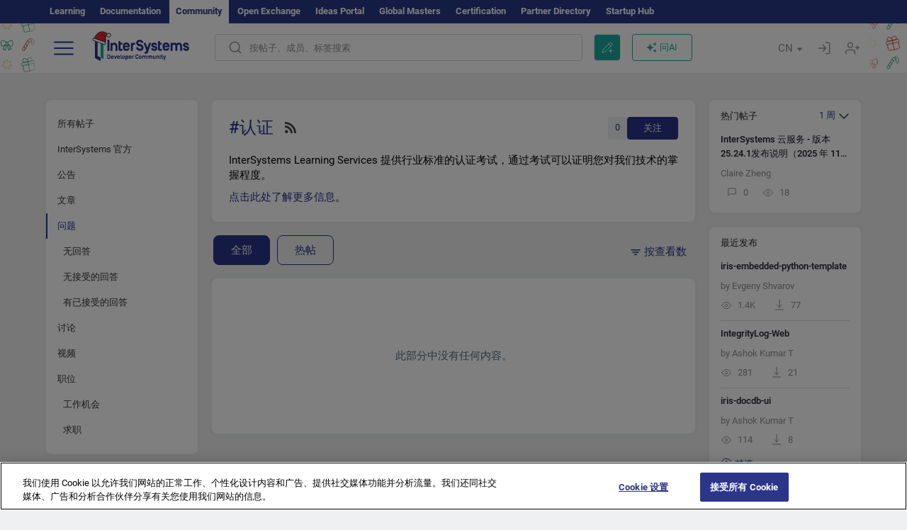

--- FILE ---
content_type: image/svg+xml
request_url: https://cn.community.intersystems.com/sites/all/themes/intersys/svg/wechat.svg
body_size: 790
content:
<svg width="20" height="20" viewBox="0 0 20 20" fill="none" xmlns="http://www.w3.org/2000/svg">
<rect width="20" height="20" rx="4" fill="#45B035"/>
<path fill-rule="evenodd" clip-rule="evenodd" d="M12.8013 8.03935C12.735 8.03568 12.6683 8.03502 12.601 8.03502C10.2063 8.03502 8.26365 9.66235 8.26365 11.6707C8.26365 11.9993 8.31731 12.3177 8.41498 12.6207C8.30898 12.626 8.20231 12.6303 8.09498 12.6303C7.56865 12.6303 7.06131 12.559 6.58831 12.4273C6.56131 12.4193 6.50731 12.404 6.50731 12.404L4.78598 13.2807L5.24598 11.8397L5.20231 11.812C4.06598 11.0843 3.33331 9.93802 3.33331 8.64835C3.33331 6.44902 5.46498 4.66602 8.09498 4.66602C10.477 4.66602 12.4506 6.12835 12.8013 8.03935ZM6.43798 7.92435C6.06865 7.92435 5.76931 7.63402 5.76931 7.27668C5.76931 6.91902 6.06865 6.62968 6.43798 6.62968C6.80731 6.62968 7.10731 6.91902 7.10731 7.27668C7.10731 7.63402 6.80731 7.92435 6.43798 7.92435ZM9.75198 6.62968C10.1213 6.62968 10.4203 6.91902 10.4203 7.27668C10.4203 7.63402 10.1213 7.92435 9.75198 7.92435C9.38231 7.92435 9.08365 7.63402 9.08365 7.27668C9.08365 6.91902 9.38231 6.62968 9.75198 6.62968Z" fill="white"/>
<path fill-rule="evenodd" clip-rule="evenodd" d="M12.6374 15.0587C10.4154 15.0587 8.61371 13.5524 8.61371 11.6941C8.61371 9.83641 10.4154 8.33008 12.6374 8.33008C14.8584 8.33008 16.6594 9.83641 16.6594 11.6941C16.6594 12.7841 16.04 13.7524 15.0804 14.3671L15.0434 14.3901L15.432 15.6081L13.9784 14.8667C13.9784 14.8667 13.9327 14.8804 13.9097 14.8864C13.5104 14.9981 13.0817 15.0587 12.6374 15.0587ZM10.672 10.5351C10.672 10.2337 10.9254 9.98874 11.237 9.98874C11.5494 9.98874 11.8024 10.2337 11.8024 10.5351C11.8024 10.8377 11.5494 11.0831 11.237 11.0831C10.9254 11.0831 10.672 10.8377 10.672 10.5351ZM13.4717 10.5351C13.4717 10.2337 13.7244 9.98874 14.0364 9.98874C14.3487 9.98874 14.6014 10.2337 14.6014 10.5351C14.6014 10.8377 14.3487 11.0831 14.0364 11.0831C13.7244 11.0831 13.4717 10.8377 13.4717 10.5351Z" fill="white"/>
</svg>


--- FILE ---
content_type: image/svg+xml
request_url: https://cn.community.intersystems.com/sites/all/themes/intersys/svg/sorting.svg
body_size: 218
content:
<svg width="16" height="16" viewBox="0 0 16 16" fill="none" xmlns="http://www.w3.org/2000/svg">
<path d="M2 4.66667H14" stroke="#2B3589" stroke-width="1.5" stroke-linecap="round"/>
<path d="M4 8H12" stroke="#2B3589" stroke-width="1.5" stroke-linecap="round"/>
<path d="M6.66797 11.3333H9.33464" stroke="#2B3589" stroke-width="1.5" stroke-linecap="round"/>
</svg>


--- FILE ---
content_type: application/javascript
request_url: https://cn.community.intersystems.com/sites/default/files/advagg_js/js__yZZ1ieBSlWjSXZ7G49ZggYlzHervEqkbh0_2VJpgUh0__NftoWd8ZbMX6DF60Jva9UG3LBBWIvFrpfS0hma7kwKU__y3Jlbd3yRii-W61uJrxilSbeN3P-21ajsECsAAOwGZA.js
body_size: 239395
content:
/*! highlight.js v9.12.0 | BSD3 License | git.io/hljslicense */
(function(factory) {

  // Find the global object for export to both the browser and web workers.
  var globalObject = typeof window === 'object' && window ||
                     typeof self === 'object' && self;

  // Setup highlight.js for different environments. First is Node.js or
  // CommonJS.
  if(typeof exports !== 'undefined') {
    factory(exports);
  } else if(globalObject) {
    // Export hljs globally even when using AMD for cases when this script
    // is loaded with others that may still expect a global hljs.
    globalObject.hljs = factory({});

    // Finally register the global hljs with AMD.
    if(typeof define === 'function' && define.amd) {
      define([], function() {
        return globalObject.hljs;
      });
    }
  }

}(function(hljs) {
  // Convenience variables for build-in objects
  var ArrayProto = [],
      objectKeys = Object.keys;

  // Global internal variables used within the highlight.js library.
  var languages = {},
      aliases   = {};

  // Regular expressions used throughout the highlight.js library.
  var noHighlightRe    = /^(no-?highlight|plain|text)$/i,
      languagePrefixRe = /\blang(?:uage)?-([\w-]+)\b/i,
      fixMarkupRe      = /((^(<[^>]+>|\t|)+|(?:\n)))/gm;

  var spanEndTag = '</span>';

  // Global options used when within external APIs. This is modified when
  // calling the `hljs.configure` function.
  var options = {
    classPrefix: 'hljs-',
    tabReplace: null,
    useBR: false,
    languages: undefined
  };


  /* Utility functions */

  function escape(value) {
    return value.replace(/&/g, '&amp;').replace(/</g, '&lt;').replace(/>/g, '&gt;');
  }

  function tag(node) {
    return node.nodeName.toLowerCase();
  }

  function testRe(re, lexeme) {
    var match = re && re.exec(lexeme);
    return match && match.index === 0;
  }

  function isNotHighlighted(language) {
    return noHighlightRe.test(language);
  }

  function blockLanguage(block) {
    var i, match, length, _class;
    var classes = block.className + ' ';

    classes += block.parentNode ? block.parentNode.className : '';

    // language-* takes precedence over non-prefixed class names.
    match = languagePrefixRe.exec(classes);
    if (match) {
      return getLanguage(match[1]) ? match[1] : 'no-highlight';
    }

    classes = classes.split(/\s+/);

    for (i = 0, length = classes.length; i < length; i++) {
      _class = classes[i]

      if (isNotHighlighted(_class) || getLanguage(_class)) {
        return _class;
      }
    }
  }

  function inherit(parent) {  // inherit(parent, override_obj, override_obj, ...)
    var key;
    var result = {};
    var objects = Array.prototype.slice.call(arguments, 1);

    for (key in parent)
      result[key] = parent[key];
    objects.forEach(function(obj) {
      for (key in obj)
        result[key] = obj[key];
    });
    return result;
  }

  /* Stream merging */

  function nodeStream(node) {
    var result = [];
    (function _nodeStream(node, offset) {
      for (var child = node.firstChild; child; child = child.nextSibling) {
        if (child.nodeType === 3)
          offset += child.nodeValue.length;
        else if (child.nodeType === 1) {
          result.push({
            event: 'start',
            offset: offset,
            node: child
          });
          offset = _nodeStream(child, offset);
          // Prevent void elements from having an end tag that would actually
          // double them in the output. There are more void elements in HTML
          // but we list only those realistically expected in code display.
          if (!tag(child).match(/br|hr|img|input/)) {
            result.push({
              event: 'stop',
              offset: offset,
              node: child
            });
          }
        }
      }
      return offset;
    })(node, 0);
    return result;
  }

  function mergeStreams(original, highlighted, value) {
    var processed = 0;
    var result = '';
    var nodeStack = [];

    function selectStream() {
      if (!original.length || !highlighted.length) {
        return original.length ? original : highlighted;
      }
      if (original[0].offset !== highlighted[0].offset) {
        return (original[0].offset < highlighted[0].offset) ? original : highlighted;
      }

      /*
      To avoid starting the stream just before it should stop the order is
      ensured that original always starts first and closes last:

      if (event1 == 'start' && event2 == 'start')
        return original;
      if (event1 == 'start' && event2 == 'stop')
        return highlighted;
      if (event1 == 'stop' && event2 == 'start')
        return original;
      if (event1 == 'stop' && event2 == 'stop')
        return highlighted;

      ... which is collapsed to:
      */
      return highlighted[0].event === 'start' ? original : highlighted;
    }

    function open(node) {
      function attr_str(a) {return ' ' + a.nodeName + '="' + escape(a.value).replace('"', '&quot;') + '"';}
      result += '<' + tag(node) + ArrayProto.map.call(node.attributes, attr_str).join('') + '>';
    }

    function close(node) {
      result += '</' + tag(node) + '>';
    }

    function render(event) {
      (event.event === 'start' ? open : close)(event.node);
    }

    while (original.length || highlighted.length) {
      var stream = selectStream();
      result += escape(value.substring(processed, stream[0].offset));
      processed = stream[0].offset;
      if (stream === original) {
        /*
        On any opening or closing tag of the original markup we first close
        the entire highlighted node stack, then render the original tag along
        with all the following original tags at the same offset and then
        reopen all the tags on the highlighted stack.
        */
        nodeStack.reverse().forEach(close);
        do {
          render(stream.splice(0, 1)[0]);
          stream = selectStream();
        } while (stream === original && stream.length && stream[0].offset === processed);
        nodeStack.reverse().forEach(open);
      } else {
        if (stream[0].event === 'start') {
          nodeStack.push(stream[0].node);
        } else {
          nodeStack.pop();
        }
        render(stream.splice(0, 1)[0]);
      }
    }
    return result + escape(value.substr(processed));
  }

  /* Initialization */

  function expand_mode(mode) {
    if (mode.variants && !mode.cached_variants) {
      mode.cached_variants = mode.variants.map(function(variant) {
        return inherit(mode, {variants: null}, variant);
      });
    }
    return mode.cached_variants || (mode.endsWithParent && [inherit(mode)]) || [mode];
  }

  function compileLanguage(language) {

    function reStr(re) {
        return (re && re.source) || re;
    }

    function langRe(value, global) {
      return new RegExp(
        reStr(value),
        'm' + (language.case_insensitive ? 'i' : '') + (global ? 'g' : '')
      );
    }

    function compileMode(mode, parent) {
      if (mode.compiled)
        return;
      mode.compiled = true;

      mode.keywords = mode.keywords || mode.beginKeywords;
      if (mode.keywords) {
        var compiled_keywords = {};

        var flatten = function(className, str) {
          if (language.case_insensitive) {
            str = str.toLowerCase();
          }
          str.split(' ').forEach(function(kw) {
            var pair = kw.split('|');
            compiled_keywords[pair[0]] = [className, pair[1] ? Number(pair[1]) : 1];
          });
        };

        if (typeof mode.keywords === 'string') { // string
          flatten('keyword', mode.keywords);
        } else {
          objectKeys(mode.keywords).forEach(function (className) {
            flatten(className, mode.keywords[className]);
          });
        }
        mode.keywords = compiled_keywords;
      }
      mode.lexemesRe = langRe(mode.lexemes || /\w+/, true);

      if (parent) {
        if (mode.beginKeywords) {
          mode.begin = '\\b(' + mode.beginKeywords.split(' ').join('|') + ')\\b';
        }
        if (!mode.begin)
          mode.begin = /\B|\b/;
        mode.beginRe = langRe(mode.begin);
        if (!mode.end && !mode.endsWithParent)
          mode.end = /\B|\b/;
        if (mode.end)
          mode.endRe = langRe(mode.end);
        mode.terminator_end = reStr(mode.end) || '';
        if (mode.endsWithParent && parent.terminator_end)
          mode.terminator_end += (mode.end ? '|' : '') + parent.terminator_end;
      }
      if (mode.illegal)
        mode.illegalRe = langRe(mode.illegal);
      if (mode.relevance == null)
        mode.relevance = 1;
      if (!mode.contains) {
        mode.contains = [];
      }
      mode.contains = Array.prototype.concat.apply([], mode.contains.map(function(c) {
        return expand_mode(c === 'self' ? mode : c)
      }));
      mode.contains.forEach(function(c) {compileMode(c, mode);});

      if (mode.starts) {
        compileMode(mode.starts, parent);
      }

      var terminators =
        mode.contains.map(function(c) {
          return c.beginKeywords ? '\\.?(' + c.begin + ')\\.?' : c.begin;
        })
        .concat([mode.terminator_end, mode.illegal])
        .map(reStr)
        .filter(Boolean);
      mode.terminators = terminators.length ? langRe(terminators.join('|'), true) : {exec: function(/*s*/) {return null;}};
    }

    compileMode(language);
  }

  /*
  Core highlighting function. Accepts a language name, or an alias, and a
  string with the code to highlight. Returns an object with the following
  properties:

  - relevance (int)
  - value (an HTML string with highlighting markup)

  */
  function highlight(name, value, ignore_illegals, continuation) {

    function subMode(lexeme, mode) {
      var i, length;

      for (i = 0, length = mode.contains.length; i < length; i++) {
        if (testRe(mode.contains[i].beginRe, lexeme)) {
          return mode.contains[i];
        }
      }
    }

    function endOfMode(mode, lexeme) {
      if (testRe(mode.endRe, lexeme)) {
        while (mode.endsParent && mode.parent) {
          mode = mode.parent;
        }
        return mode;
      }
      if (mode.endsWithParent) {
        return endOfMode(mode.parent, lexeme);
      }
    }

    function isIllegal(lexeme, mode) {
      return !ignore_illegals && testRe(mode.illegalRe, lexeme);
    }

    function keywordMatch(mode, match) {
      var match_str = language.case_insensitive ? match[0].toLowerCase() : match[0];
      return mode.keywords.hasOwnProperty(match_str) && mode.keywords[match_str];
    }

    function buildSpan(classname, insideSpan, leaveOpen, noPrefix) {
      var classPrefix = noPrefix ? '' : options.classPrefix,
          openSpan    = '<span class="' + classPrefix,
          closeSpan   = leaveOpen ? '' : spanEndTag

      openSpan += classname + '">';

      return openSpan + insideSpan + closeSpan;
    }

    function processKeywords() {
      var keyword_match, last_index, match, result;

      if (!top.keywords)
        return escape(mode_buffer);

      result = '';
      last_index = 0;
      top.lexemesRe.lastIndex = 0;
      match = top.lexemesRe.exec(mode_buffer);

      while (match) {
        result += escape(mode_buffer.substring(last_index, match.index));
        keyword_match = keywordMatch(top, match);
        if (keyword_match) {
          relevance += keyword_match[1];
          result += buildSpan(keyword_match[0], escape(match[0]));
        } else {
          result += escape(match[0]);
        }
        last_index = top.lexemesRe.lastIndex;
        match = top.lexemesRe.exec(mode_buffer);
      }
      return result + escape(mode_buffer.substr(last_index));
    }

    function processSubLanguage() {
      var explicit = typeof top.subLanguage === 'string';
      if (explicit && !languages[top.subLanguage]) {
        return escape(mode_buffer);
      }

      var result = explicit ?
                   highlight(top.subLanguage, mode_buffer, true, continuations[top.subLanguage]) :
                   highlightAuto(mode_buffer, top.subLanguage.length ? top.subLanguage : undefined);

      // Counting embedded language score towards the host language may be disabled
      // with zeroing the containing mode relevance. Usecase in point is Markdown that
      // allows XML everywhere and makes every XML snippet to have a much larger Markdown
      // score.
      if (top.relevance > 0) {
        relevance += result.relevance;
      }
      if (explicit) {
        continuations[top.subLanguage] = result.top;
      }
      return buildSpan(result.language, result.value, false, true);
    }

    function processBuffer() {
      result += (top.subLanguage != null ? processSubLanguage() : processKeywords());
      mode_buffer = '';
    }

    function startNewMode(mode) {
      result += mode.className? buildSpan(mode.className, '', true): '';
      top = Object.create(mode, {parent: {value: top}});
    }

    function processLexeme(buffer, lexeme) {

      mode_buffer += buffer;

      if (lexeme == null) {
        processBuffer();
        return 0;
      }

      var new_mode = subMode(lexeme, top);
      if (new_mode) {
        if (new_mode.skip) {
          mode_buffer += lexeme;
        } else {
          if (new_mode.excludeBegin) {
            mode_buffer += lexeme;
          }
          processBuffer();
          if (!new_mode.returnBegin && !new_mode.excludeBegin) {
            mode_buffer = lexeme;
          }
        }
        startNewMode(new_mode, lexeme);
        return new_mode.returnBegin ? 0 : lexeme.length;
      }

      var end_mode = endOfMode(top, lexeme);
      if (end_mode) {
        var origin = top;
        if (origin.skip) {
          mode_buffer += lexeme;
        } else {
          if (!(origin.returnEnd || origin.excludeEnd)) {
            mode_buffer += lexeme;
          }
          processBuffer();
          if (origin.excludeEnd) {
            mode_buffer = lexeme;
          }
        }
        do {
          if (top.className) {
            result += spanEndTag;
          }
          if (!top.skip) {
            relevance += top.relevance;
          }
          top = top.parent;
        } while (top !== end_mode.parent);
        if (end_mode.starts) {
          startNewMode(end_mode.starts, '');
        }
        return origin.returnEnd ? 0 : lexeme.length;
      }

      if (isIllegal(lexeme, top))
        throw new Error('Illegal lexeme "' + lexeme + '" for mode "' + (top.className || '<unnamed>') + '"');

      /*
      Parser should not reach this point as all types of lexemes should be caught
      earlier, but if it does due to some bug make sure it advances at least one
      character forward to prevent infinite looping.
      */
      mode_buffer += lexeme;
      return lexeme.length || 1;
    }

    var language = getLanguage(name);
    if (!language) {
      throw new Error('Unknown language: "' + name + '"');
    }

    compileLanguage(language);
    var top = continuation || language;
    var continuations = {}; // keep continuations for sub-languages
    var result = '', current;
    for(current = top; current !== language; current = current.parent) {
      if (current.className) {
        result = buildSpan(current.className, '', true) + result;
      }
    }
    var mode_buffer = '';
    var relevance = 0;
    try {
      var match, count, index = 0;
      while (true) {
        top.terminators.lastIndex = index;
        match = top.terminators.exec(value);
        if (!match)
          break;
        count = processLexeme(value.substring(index, match.index), match[0]);
        index = match.index + count;
      }
      processLexeme(value.substr(index));
      for(current = top; current.parent; current = current.parent) { // close dangling modes
        if (current.className) {
          result += spanEndTag;
        }
      }
      return {
        relevance: relevance,
        value: result,
        language: name,
        top: top
      };
    } catch (e) {
      if (e.message && e.message.indexOf('Illegal') !== -1) {
        return {
          relevance: 0,
          value: escape(value)
        };
      } else {
        throw e;
      }
    }
  }

  /*
  Highlighting with language detection. Accepts a string with the code to
  highlight. Returns an object with the following properties:

  - language (detected language)
  - relevance (int)
  - value (an HTML string with highlighting markup)
  - second_best (object with the same structure for second-best heuristically
    detected language, may be absent)

  */
  function highlightAuto(text, languageSubset) {
    languageSubset = languageSubset || options.languages || objectKeys(languages);
    var result = {
      relevance: 0,
      value: escape(text)
    };
    var second_best = result;
    languageSubset.filter(getLanguage).forEach(function(name) {
      var current = highlight(name, text, false);
      current.language = name;
      if (current.relevance > second_best.relevance) {
        second_best = current;
      }
      if (current.relevance > result.relevance) {
        second_best = result;
        result = current;
      }
    });
    if (second_best.language) {
      result.second_best = second_best;
    }
    return result;
  }

  /*
  Post-processing of the highlighted markup:

  - replace TABs with something more useful
  - replace real line-breaks with '<br>' for non-pre containers

  */
  function fixMarkup(value) {
    return !(options.tabReplace || options.useBR)
      ? value
      : value.replace(fixMarkupRe, function(match, p1) {
          if (options.useBR && match === '\n') {
            return '<br>';
          } else if (options.tabReplace) {
            return p1.replace(/\t/g, options.tabReplace);
          }
          return '';
      });
  }

  function buildClassName(prevClassName, currentLang, resultLang) {
    var language = currentLang ? aliases[currentLang] : resultLang,
        result   = [prevClassName.trim()];

    if (!prevClassName.match(/\bhljs\b/)) {
      result.push('hljs');
    }

    if (prevClassName.indexOf(language) === -1) {
      result.push(language);
    }

    return result.join(' ').trim();
  }

  /*
  Applies highlighting to a DOM node containing code. Accepts a DOM node and
  two optional parameters for fixMarkup.
  */
  function highlightBlock(block) {
    var node, originalStream, result, resultNode, text;
    var language = blockLanguage(block);

    if (isNotHighlighted(language))
        return;

    if (options.useBR) {
      node = document.createElementNS('http://www.w3.org/1999/xhtml', 'div');
      node.innerHTML = block.innerHTML.replace(/\n/g, '').replace(/<br[ \/]*>/g, '\n');
    } else {
      node = block;
    }
    text = node.textContent;
    result = language ? highlight(language, text, true) : highlightAuto(text);

    originalStream = nodeStream(node);
    if (originalStream.length) {
      resultNode = document.createElementNS('http://www.w3.org/1999/xhtml', 'div');
      resultNode.innerHTML = result.value;
      result.value = mergeStreams(originalStream, nodeStream(resultNode), text);
    }
    result.value = fixMarkup(result.value);

    block.innerHTML = result.value;
    block.className = buildClassName(block.className, language, result.language);
    block.result = {
      language: result.language,
      re: result.relevance
    };
    if (result.second_best) {
      block.second_best = {
        language: result.second_best.language,
        re: result.second_best.relevance
      };
    }
  }

  /*
  Updates highlight.js global options with values passed in the form of an object.
  */
  function configure(user_options) {
    options = inherit(options, user_options);
  }

  /*
  Applies highlighting to all <pre><code>..</code></pre> blocks on a page.
  */
  function initHighlighting() {
    if (initHighlighting.called)
      return;
    initHighlighting.called = true;

    var blocks = document.querySelectorAll('pre code');
    ArrayProto.forEach.call(blocks, highlightBlock);
  }

  /*
  Attaches highlighting to the page load event.
  */
  function initHighlightingOnLoad() {
    addEventListener('DOMContentLoaded', initHighlighting, false);
    addEventListener('load', initHighlighting, false);
  }

  function registerLanguage(name, language) {
    var lang = languages[name] = language(hljs);
    if (lang.aliases) {
      lang.aliases.forEach(function(alias) {aliases[alias] = name;});
    }
  }

  function listLanguages() {
    return objectKeys(languages);
  }

  function getLanguage(name) {
    name = (name || '').toLowerCase();
    return languages[name] || languages[aliases[name]];
  }

  /* Interface definition */

  hljs.highlight = highlight;
  hljs.highlightAuto = highlightAuto;
  hljs.fixMarkup = fixMarkup;
  hljs.highlightBlock = highlightBlock;
  hljs.configure = configure;
  hljs.initHighlighting = initHighlighting;
  hljs.initHighlightingOnLoad = initHighlightingOnLoad;
  hljs.registerLanguage = registerLanguage;
  hljs.listLanguages = listLanguages;
  hljs.getLanguage = getLanguage;
  hljs.inherit = inherit;

  // Common regexps
  hljs.IDENT_RE = '[a-zA-Z]\\w*';
  hljs.UNDERSCORE_IDENT_RE = '[a-zA-Z_]\\w*';
  hljs.NUMBER_RE = '\\b\\d+(\\.\\d+)?';
  hljs.C_NUMBER_RE = '(-?)(\\b0[xX][a-fA-F0-9]+|(\\b\\d+(\\.\\d*)?|\\.\\d+)([eE][-+]?\\d+)?)'; // 0x..., 0..., decimal, float
  hljs.BINARY_NUMBER_RE = '\\b(0b[01]+)'; // 0b...
  hljs.RE_STARTERS_RE = '!|!=|!==|%|%=|&|&&|&=|\\*|\\*=|\\+|\\+=|,|-|-=|/=|/|:|;|<<|<<=|<=|<|===|==|=|>>>=|>>=|>=|>>>|>>|>|\\?|\\[|\\{|\\(|\\^|\\^=|\\||\\|=|\\|\\||~';

  // Common modes
  hljs.BACKSLASH_ESCAPE = {
    begin: '\\\\[\\s\\S]', relevance: 0
  };
  hljs.APOS_STRING_MODE = {
    className: 'string',
    begin: '\'', end: '\'',
    illegal: '\\n',
    contains: [hljs.BACKSLASH_ESCAPE]
  };
  hljs.QUOTE_STRING_MODE = {
    className: 'string',
    begin: '"', end: '"',
    illegal: '\\n',
    contains: [hljs.BACKSLASH_ESCAPE]
  };
  hljs.PHRASAL_WORDS_MODE = {
    begin: /\b(a|an|the|are|I'm|isn't|don't|doesn't|won't|but|just|should|pretty|simply|enough|gonna|going|wtf|so|such|will|you|your|they|like|more)\b/
  };
  hljs.COMMENT = function (begin, end, inherits) {
    var mode = hljs.inherit(
      {
        className: 'comment',
        begin: begin, end: end,
        contains: []
      },
      inherits || {}
    );
    mode.contains.push(hljs.PHRASAL_WORDS_MODE);
    mode.contains.push({
      className: 'doctag',
      begin: '(?:TODO|FIXME|NOTE|BUG|XXX):',
      relevance: 0
    });
    return mode;
  };
  hljs.C_LINE_COMMENT_MODE = hljs.COMMENT('//', '$');
  hljs.C_BLOCK_COMMENT_MODE = hljs.COMMENT('/\\*', '\\*/');
  hljs.HASH_COMMENT_MODE = hljs.COMMENT('#', '$');
  hljs.NUMBER_MODE = {
    className: 'number',
    begin: hljs.NUMBER_RE,
    relevance: 0
  };
  hljs.C_NUMBER_MODE = {
    className: 'number',
    begin: hljs.C_NUMBER_RE,
    relevance: 0
  };
  hljs.BINARY_NUMBER_MODE = {
    className: 'number',
    begin: hljs.BINARY_NUMBER_RE,
    relevance: 0
  };
  hljs.CSS_NUMBER_MODE = {
    className: 'number',
    begin: hljs.NUMBER_RE + '(' +
      '%|em|ex|ch|rem'  +
      '|vw|vh|vmin|vmax' +
      '|cm|mm|in|pt|pc|px' +
      '|deg|grad|rad|turn' +
      '|s|ms' +
      '|Hz|kHz' +
      '|dpi|dpcm|dppx' +
      ')?',
    relevance: 0
  };
  hljs.REGEXP_MODE = {
    className: 'regexp',
    begin: /\//, end: /\/[gimuy]*/,
    illegal: /\n/,
    contains: [
      hljs.BACKSLASH_ESCAPE,
      {
        begin: /\[/, end: /\]/,
        relevance: 0,
        contains: [hljs.BACKSLASH_ESCAPE]
      }
    ]
  };
  hljs.TITLE_MODE = {
    className: 'title',
    begin: hljs.IDENT_RE,
    relevance: 0
  };
  hljs.UNDERSCORE_TITLE_MODE = {
    className: 'title',
    begin: hljs.UNDERSCORE_IDENT_RE,
    relevance: 0
  };
  hljs.METHOD_GUARD = {
    // excludes method names from keyword processing
    begin: '\\.\\s*' + hljs.UNDERSCORE_IDENT_RE,
    relevance: 0
  };

hljs.registerLanguage('1c', function(hljs){

  // общий паттерн для определения идентификаторов
  var UNDERSCORE_IDENT_RE = '[A-Za-zА-Яа-яёЁ_][A-Za-zА-Яа-яёЁ_0-9]+';
  
  // v7 уникальные ключевые слова, отсутствующие в v8 ==> keyword
  var v7_keywords =
  'далее ';

  // v8 ключевые слова ==> keyword
  var v8_keywords =
  'возврат вызватьисключение выполнить для если и из или иначе иначеесли исключение каждого конецесли ' +
  'конецпопытки конеццикла не новый перейти перем по пока попытка прервать продолжить тогда цикл экспорт ';

  // keyword : ключевые слова
  var KEYWORD = v7_keywords + v8_keywords;
  
  // v7 уникальные директивы, отсутствующие в v8 ==> meta-keyword
  var v7_meta_keywords =
  'загрузитьизфайла ';

  // v8 ключевые слова в инструкциях препроцессора, директивах компиляции, аннотациях ==> meta-keyword
  var v8_meta_keywords =
  'вебклиент вместо внешнеесоединение клиент конецобласти мобильноеприложениеклиент мобильноеприложениесервер ' +
  'наклиенте наклиентенасервере наклиентенасерверебезконтекста насервере насерверебезконтекста область перед ' +
  'после сервер толстыйклиентобычноеприложение толстыйклиентуправляемоеприложение тонкийклиент ';

  // meta-keyword : ключевые слова в инструкциях препроцессора, директивах компиляции, аннотациях
  var METAKEYWORD = v7_meta_keywords + v8_meta_keywords;

  // v7 системные константы ==> built_in
  var v7_system_constants =
  'разделительстраниц разделительстрок символтабуляции ';
  
  // v7 уникальные методы глобального контекста, отсутствующие в v8 ==> built_in
  var v7_global_context_methods =
  'ansitooem oemtoansi ввестивидсубконто ввестиперечисление ввестипериод ввестиплансчетов выбранныйплансчетов ' +
  'датагод датамесяц датачисло заголовоксистемы значениевстроку значениеизстроки каталогиб каталогпользователя ' +
  'кодсимв конгода конецпериодаби конецрассчитанногопериодаби конецстандартногоинтервала конквартала конмесяца ' +
  'коннедели лог лог10 максимальноеколичествосубконто названиеинтерфейса названиенабораправ назначитьвид ' +
  'назначитьсчет найтиссылки началопериодаби началостандартногоинтервала начгода начквартала начмесяца ' +
  'начнедели номерднягода номерднянедели номернеделигода обработкаожидания основнойжурналрасчетов ' +
  'основнойплансчетов основнойязык очиститьокносообщений периодстр получитьвремята получитьдатута ' +
  'получитьдокументта получитьзначенияотбора получитьпозициюта получитьпустоезначение получитьта ' +
  'префиксавтонумерации пропись пустоезначение разм разобратьпозициюдокумента рассчитатьрегистрына ' +
  'рассчитатьрегистрыпо симв создатьобъект статусвозврата стрколичествострок сформироватьпозициюдокумента ' +
  'счетпокоду текущеевремя типзначения типзначениястр установитьтана установитьтапо фиксшаблон шаблон ';
  
  // v8 методы глобального контекста ==> built_in
  var v8_global_context_methods =
  'acos asin atan base64значение base64строка cos exp log log10 pow sin sqrt tan xmlзначение xmlстрока ' +
  'xmlтип xmlтипзнч активноеокно безопасныйрежим безопасныйрежимразделенияданных булево ввестидату ввестизначение ' +
  'ввестистроку ввестичисло возможностьчтенияxml вопрос восстановитьзначение врег выгрузитьжурналрегистрации ' +
  'выполнитьобработкуоповещения выполнитьпроверкуправдоступа вычислить год данныеформывзначение дата день деньгода ' +
  'деньнедели добавитьмесяц заблокироватьданныедляредактирования заблокироватьработупользователя завершитьработусистемы ' +
  'загрузитьвнешнююкомпоненту закрытьсправку записатьjson записатьxml записатьдатуjson записьжурналарегистрации ' +
  'заполнитьзначениясвойств запроситьразрешениепользователя запуститьприложение запуститьсистему зафиксироватьтранзакцию ' +
  'значениевданныеформы значениевстрокувнутр значениевфайл значениезаполнено значениеизстрокивнутр значениеизфайла ' +
  'изxmlтипа импортмоделиxdto имякомпьютера имяпользователя инициализироватьпредопределенныеданные информацияобошибке ' +
  'каталогбиблиотекимобильногоустройства каталогвременныхфайлов каталогдокументов каталогпрограммы кодироватьстроку ' +
  'кодлокализацииинформационнойбазы кодсимвола командасистемы конецгода конецдня конецквартала конецмесяца конецминуты ' +
  'конецнедели конецчаса конфигурациябазыданныхизмененадинамически конфигурацияизменена копироватьданныеформы ' +
  'копироватьфайл краткоепредставлениеошибки лев макс местноевремя месяц мин минута монопольныйрежим найти ' +
  'найтинедопустимыесимволыxml найтиокнопонавигационнойссылке найтипомеченныенаудаление найтипоссылкам найтифайлы ' +
  'началогода началодня началоквартала началомесяца началоминуты началонедели началочаса начатьзапросразрешенияпользователя ' +
  'начатьзапускприложения начатькопированиефайла начатьперемещениефайла начатьподключениевнешнейкомпоненты ' +
  'начатьподключениерасширенияработыскриптографией начатьподключениерасширенияработысфайлами начатьпоискфайлов ' +
  'начатьполучениекаталогавременныхфайлов начатьполучениекаталогадокументов начатьполучениерабочегокаталогаданныхпользователя ' +
  'начатьполучениефайлов начатьпомещениефайла начатьпомещениефайлов начатьсозданиедвоичныхданныхизфайла начатьсозданиекаталога ' +
  'начатьтранзакцию начатьудалениефайлов начатьустановкувнешнейкомпоненты начатьустановкурасширенияработыскриптографией ' +
  'начатьустановкурасширенияработысфайлами неделягода необходимостьзавершениясоединения номерсеансаинформационнойбазы ' +
  'номерсоединенияинформационнойбазы нрег нстр обновитьинтерфейс обновитьнумерациюобъектов обновитьповторноиспользуемыезначения ' +
  'обработкапрерыванияпользователя объединитьфайлы окр описаниеошибки оповестить оповеститьобизменении ' +
  'отключитьобработчикзапросанастроекклиенталицензирования отключитьобработчикожидания отключитьобработчикоповещения ' +
  'открытьзначение открытьиндекссправки открытьсодержаниесправки открытьсправку открытьформу открытьформумодально ' +
  'отменитьтранзакцию очиститьжурналрегистрации очиститьнастройкипользователя очиститьсообщения параметрыдоступа ' +
  'перейтипонавигационнойссылке переместитьфайл подключитьвнешнююкомпоненту ' +
  'подключитьобработчикзапросанастроекклиенталицензирования подключитьобработчикожидания подключитьобработчикоповещения ' +
  'подключитьрасширениеработыскриптографией подключитьрасширениеработысфайлами подробноепредставлениеошибки ' +
  'показатьвводдаты показатьвводзначения показатьвводстроки показатьвводчисла показатьвопрос показатьзначение ' +
  'показатьинформациюобошибке показатьнакарте показатьоповещениепользователя показатьпредупреждение полноеимяпользователя ' +
  'получитьcomобъект получитьxmlтип получитьадреспоместоположению получитьблокировкусеансов получитьвремязавершенияспящегосеанса ' +
  'получитьвремязасыпанияпассивногосеанса получитьвремяожиданияблокировкиданных получитьданныевыбора ' +
  'получитьдополнительныйпараметрклиенталицензирования получитьдопустимыекодылокализации получитьдопустимыечасовыепояса ' +
  'получитьзаголовокклиентскогоприложения получитьзаголовоксистемы получитьзначенияотборажурналарегистрации ' +
  'получитьидентификаторконфигурации получитьизвременногохранилища получитьимявременногофайла ' +
  'получитьимяклиенталицензирования получитьинформациюэкрановклиента получитьиспользованиежурналарегистрации ' +
  'получитьиспользованиесобытияжурналарегистрации получитькраткийзаголовокприложения получитьмакетоформления ' +
  'получитьмаскувсефайлы получитьмаскувсефайлыклиента получитьмаскувсефайлысервера получитьместоположениепоадресу ' +
  'получитьминимальнуюдлинупаролейпользователей получитьнавигационнуюссылку получитьнавигационнуюссылкуинформационнойбазы ' +
  'получитьобновлениеконфигурациибазыданных получитьобновлениепредопределенныхданныхинформационнойбазы получитьобщиймакет ' +
  'получитьобщуюформу получитьокна получитьоперативнуюотметкувремени получитьотключениебезопасногорежима ' +
  'получитьпараметрыфункциональныхопцийинтерфейса получитьполноеимяпредопределенногозначения ' +
  'получитьпредставлениянавигационныхссылок получитьпроверкусложностипаролейпользователей получитьразделительпути ' +
  'получитьразделительпутиклиента получитьразделительпутисервера получитьсеансыинформационнойбазы ' +
  'получитьскоростьклиентскогосоединения получитьсоединенияинформационнойбазы получитьсообщенияпользователю ' +
  'получитьсоответствиеобъектаиформы получитьсоставстандартногоинтерфейсаodata получитьструктурухранениябазыданных ' +
  'получитьтекущийсеансинформационнойбазы получитьфайл получитьфайлы получитьформу получитьфункциональнуюопцию ' +
  'получитьфункциональнуюопциюинтерфейса получитьчасовойпоясинформационнойбазы пользователиос поместитьвовременноехранилище ' +
  'поместитьфайл поместитьфайлы прав праводоступа предопределенноезначение представлениекодалокализации представлениепериода ' +
  'представлениеправа представлениеприложения представлениесобытияжурналарегистрации представлениечасовогопояса предупреждение ' +
  'прекратитьработусистемы привилегированныйрежим продолжитьвызов прочитатьjson прочитатьxml прочитатьдатуjson пустаястрока ' +
  'рабочийкаталогданныхпользователя разблокироватьданныедляредактирования разделитьфайл разорватьсоединениесвнешнимисточникомданных ' +
  'раскодироватьстроку рольдоступна секунда сигнал символ скопироватьжурналрегистрации смещениелетнеговремени ' +
  'смещениестандартноговремени соединитьбуферыдвоичныхданных создатькаталог создатьфабрикуxdto сокрл сокрлп сокрп сообщить ' +
  'состояние сохранитьзначение сохранитьнастройкипользователя сред стрдлина стрзаканчиваетсяна стрзаменить стрнайти стрначинаетсяс ' +
  'строка строкасоединенияинформационнойбазы стрполучитьстроку стрразделить стрсоединить стрсравнить стрчисловхождений '+
  'стрчислострок стршаблон текущаядата текущаядатасеанса текущаяуниверсальнаядата текущаяуниверсальнаядатавмиллисекундах ' +
  'текущийвариантинтерфейсаклиентскогоприложения текущийвариантосновногошрифтаклиентскогоприложения текущийкодлокализации ' +
  'текущийрежимзапуска текущийязык текущийязыксистемы тип типзнч транзакцияактивна трег удалитьданныеинформационнойбазы ' +
  'удалитьизвременногохранилища удалитьобъекты удалитьфайлы универсальноевремя установитьбезопасныйрежим ' +
  'установитьбезопасныйрежимразделенияданных установитьблокировкусеансов установитьвнешнююкомпоненту ' +
  'установитьвремязавершенияспящегосеанса установитьвремязасыпанияпассивногосеанса установитьвремяожиданияблокировкиданных ' +
  'установитьзаголовокклиентскогоприложения установитьзаголовоксистемы установитьиспользованиежурналарегистрации ' +
  'установитьиспользованиесобытияжурналарегистрации установитькраткийзаголовокприложения ' +
  'установитьминимальнуюдлинупаролейпользователей установитьмонопольныйрежим установитьнастройкиклиенталицензирования ' +
  'установитьобновлениепредопределенныхданныхинформационнойбазы установитьотключениебезопасногорежима ' +
  'установитьпараметрыфункциональныхопцийинтерфейса установитьпривилегированныйрежим ' +
  'установитьпроверкусложностипаролейпользователей установитьрасширениеработыскриптографией ' +
  'установитьрасширениеработысфайлами установитьсоединениесвнешнимисточникомданных установитьсоответствиеобъектаиформы ' +
  'установитьсоставстандартногоинтерфейсаodata установитьчасовойпоясинформационнойбазы установитьчасовойпояссеанса ' +
  'формат цел час часовойпояс часовойпояссеанса число числопрописью этоадресвременногохранилища ';

  // v8 свойства глобального контекста ==> built_in
  var v8_global_context_property =
  'wsссылки библиотекакартинок библиотекамакетовоформлениякомпоновкиданных библиотекастилей бизнеспроцессы ' +
  'внешниеисточникиданных внешниеобработки внешниеотчеты встроенныепокупки главныйинтерфейс главныйстиль ' +
  'документы доставляемыеуведомления журналыдокументов задачи информацияобинтернетсоединении использованиерабочейдаты ' +
  'историяработыпользователя константы критерииотбора метаданные обработки отображениерекламы отправкадоставляемыхуведомлений ' +
  'отчеты панельзадачос параметрзапуска параметрысеанса перечисления планывидоврасчета планывидовхарактеристик ' +
  'планыобмена планысчетов полнотекстовыйпоиск пользователиинформационнойбазы последовательности проверкавстроенныхпокупок ' +
  'рабочаядата расширенияконфигурации регистрыбухгалтерии регистрынакопления регистрырасчета регистрысведений ' +
  'регламентныезадания сериализаторxdto справочники средствагеопозиционирования средствакриптографии средствамультимедиа ' +
  'средстваотображениярекламы средствапочты средствателефонии фабрикаxdto файловыепотоки фоновыезадания хранилищанастроек ' +
  'хранилищевариантовотчетов хранилищенастроекданныхформ хранилищеобщихнастроек хранилищепользовательскихнастроекдинамическихсписков ' +
  'хранилищепользовательскихнастроекотчетов хранилищесистемныхнастроек ';

  // built_in : встроенные или библиотечные объекты (константы, классы, функции)
  var BUILTIN =
  v7_system_constants +
  v7_global_context_methods + v8_global_context_methods +
  v8_global_context_property;
  
  // v8 системные наборы значений ==> class
  var v8_system_sets_of_values =
  'webцвета windowsцвета windowsшрифты библиотекакартинок рамкистиля символы цветастиля шрифтыстиля ';

  // v8 системные перечисления - интерфейсные ==> class
  var v8_system_enums_interface =
  'автоматическоесохранениеданныхформывнастройках автонумерациявформе автораздвижениесерий ' +
  'анимациядиаграммы вариантвыравниванияэлементовизаголовков вариантуправлениявысотойтаблицы ' +
  'вертикальнаяпрокруткаформы вертикальноеположение вертикальноеположениеэлемента видгруппыформы ' +
  'виддекорацииформы виддополненияэлементаформы видизмененияданных видкнопкиформы видпереключателя ' +
  'видподписейкдиаграмме видполяформы видфлажка влияниеразмеранапузырекдиаграммы горизонтальноеположение ' +
  'горизонтальноеположениеэлемента группировкаколонок группировкаподчиненныхэлементовформы ' +
  'группыиэлементы действиеперетаскивания дополнительныйрежимотображения допустимыедействияперетаскивания ' +
  'интервалмеждуэлементамиформы использованиевывода использованиеполосыпрокрутки ' +
  'используемоезначениеточкибиржевойдиаграммы историявыборапривводе источникзначенийоситочекдиаграммы ' +
  'источникзначенияразмерапузырькадиаграммы категориягруппыкоманд максимумсерий начальноеотображениедерева ' +
  'начальноеотображениесписка обновлениетекстаредактирования ориентациядендрограммы ориентациядиаграммы ' +
  'ориентацияметокдиаграммы ориентацияметоксводнойдиаграммы ориентацияэлементаформы отображениевдиаграмме ' +
  'отображениевлегендедиаграммы отображениегруппыкнопок отображениезаголовкашкалыдиаграммы ' +
  'отображениезначенийсводнойдиаграммы отображениезначенияизмерительнойдиаграммы ' +
  'отображениеинтерваладиаграммыганта отображениекнопки отображениекнопкивыбора отображениеобсужденийформы ' +
  'отображениеобычнойгруппы отображениеотрицательныхзначенийпузырьковойдиаграммы отображениепанелипоиска ' +
  'отображениеподсказки отображениепредупрежденияприредактировании отображениеразметкиполосырегулирования ' +
  'отображениестраницформы отображениетаблицы отображениетекстазначениядиаграммыганта ' +
  'отображениеуправленияобычнойгруппы отображениефигурыкнопки палитрацветовдиаграммы поведениеобычнойгруппы ' +
  'поддержкамасштабадендрограммы поддержкамасштабадиаграммыганта поддержкамасштабасводнойдиаграммы ' +
  'поисквтаблицепривводе положениезаголовкаэлементаформы положениекартинкикнопкиформы ' +
  'положениекартинкиэлементаграфическойсхемы положениекоманднойпанелиформы положениекоманднойпанелиэлементаформы ' +
  'положениеопорнойточкиотрисовки положениеподписейкдиаграмме положениеподписейшкалызначенийизмерительнойдиаграммы ' +
  'положениесостоянияпросмотра положениестрокипоиска положениетекстасоединительнойлинии положениеуправленияпоиском ' +
  'положениешкалывремени порядокотображенияточекгоризонтальнойгистограммы порядоксерийвлегендедиаграммы ' +
  'размеркартинки расположениезаголовкашкалыдиаграммы растягиваниеповертикалидиаграммыганта ' +
  'режимавтоотображениясостояния режимвводастроктаблицы режимвыборанезаполненного режимвыделениядаты ' +
  'режимвыделениястрокитаблицы режимвыделениятаблицы режимизмененияразмера режимизменениясвязанногозначения ' +
  'режимиспользованиядиалогапечати режимиспользованияпараметракоманды режиммасштабированияпросмотра ' +
  'режимосновногоокнаклиентскогоприложения режимоткрытияокнаформы режимотображениявыделения ' +
  'режимотображениягеографическойсхемы режимотображениязначенийсерии режимотрисовкисеткиграфическойсхемы ' +
  'режимполупрозрачностидиаграммы режимпробеловдиаграммы режимразмещениянастранице режимредактированияколонки ' +
  'режимсглаживаниядиаграммы режимсглаживанияиндикатора режимсписказадач сквозноевыравнивание ' +
  'сохранениеданныхформывнастройках способзаполнениятекстазаголовкашкалыдиаграммы ' +
  'способопределенияограничивающегозначениядиаграммы стандартнаягруппакоманд стандартноеоформление ' +
  'статусоповещенияпользователя стильстрелки типаппроксимациилиниитрендадиаграммы типдиаграммы ' +
  'типединицышкалывремени типимпортасерийслоягеографическойсхемы типлиниигеографическойсхемы типлиниидиаграммы ' +
  'типмаркерагеографическойсхемы типмаркерадиаграммы типобластиоформления ' +
  'типорганизацииисточникаданныхгеографическойсхемы типотображениясериислоягеографическойсхемы ' +
  'типотображенияточечногообъектагеографическойсхемы типотображенияшкалыэлементалегендыгеографическойсхемы ' +
  'типпоискаобъектовгеографическойсхемы типпроекциигеографическойсхемы типразмещенияизмерений ' +
  'типразмещенияреквизитовизмерений типрамкиэлементауправления типсводнойдиаграммы ' +
  'типсвязидиаграммыганта типсоединениязначенийпосериямдиаграммы типсоединенияточекдиаграммы ' +
  'типсоединительнойлинии типстороныэлементаграфическойсхемы типформыотчета типшкалырадарнойдиаграммы ' +
  'факторлиниитрендадиаграммы фигуракнопки фигурыграфическойсхемы фиксациявтаблице форматдняшкалывремени ' +
  'форматкартинки ширинаподчиненныхэлементовформы ';

  // v8 системные перечисления - свойства прикладных объектов ==> class
  var v8_system_enums_objects_properties =
  'виддвижениябухгалтерии виддвижениянакопления видпериодарегистрарасчета видсчета видточкимаршрутабизнеспроцесса ' +
  'использованиеагрегатарегистранакопления использованиегруппиэлементов использованиережимапроведения ' +
  'использованиесреза периодичностьагрегатарегистранакопления режимавтовремя режимзаписидокумента режимпроведениядокумента ';

  // v8 системные перечисления - планы обмена ==> class
  var v8_system_enums_exchange_plans =
  'авторегистрацияизменений допустимыйномерсообщения отправкаэлементаданных получениеэлементаданных ';

  // v8 системные перечисления - табличный документ ==> class
  var v8_system_enums_tabular_document =
  'использованиерасшифровкитабличногодокумента ориентациястраницы положениеитоговколоноксводнойтаблицы ' +
  'положениеитоговстроксводнойтаблицы положениетекстаотносительнокартинки расположениезаголовкагруппировкитабличногодокумента ' +
  'способчтениязначенийтабличногодокумента типдвустороннейпечати типзаполненияобластитабличногодокумента ' +
  'типкурсоровтабличногодокумента типлиниирисункатабличногодокумента типлинииячейкитабличногодокумента ' +
  'типнаправленияпереходатабличногодокумента типотображениявыделениятабличногодокумента типотображениялинийсводнойтаблицы ' +
  'типразмещениятекстатабличногодокумента типрисункатабличногодокумента типсмещениятабличногодокумента ' +
  'типузоратабличногодокумента типфайлатабличногодокумента точностьпечати чередованиерасположениястраниц ';

  // v8 системные перечисления - планировщик ==> class
  var v8_system_enums_sheduler =
  'отображениевремениэлементовпланировщика ';

  // v8 системные перечисления - форматированный документ ==> class
  var v8_system_enums_formatted_document =
  'типфайлаформатированногодокумента ';

  // v8 системные перечисления - запрос ==> class
  var v8_system_enums_query =
  'обходрезультатазапроса типзаписизапроса ';

  // v8 системные перечисления - построитель отчета ==> class
  var v8_system_enums_report_builder =
  'видзаполнениярасшифровкипостроителяотчета типдобавленияпредставлений типизмеренияпостроителяотчета типразмещенияитогов ';

  // v8 системные перечисления - работа с файлами ==> class
  var v8_system_enums_files =
  'доступкфайлу режимдиалогавыборафайла режимоткрытияфайла ';

  // v8 системные перечисления - построитель запроса ==> class
  var v8_system_enums_query_builder =
  'типизмеренияпостроителязапроса ';

  // v8 системные перечисления - анализ данных ==> class
  var v8_system_enums_data_analysis =
  'видданныханализа методкластеризации типединицыинтервалавременианализаданных типзаполнениятаблицырезультатаанализаданных ' +
  'типиспользованиячисловыхзначенийанализаданных типисточникаданныхпоискаассоциаций типколонкианализаданныхдереворешений ' +
  'типколонкианализаданныхкластеризация типколонкианализаданныхобщаястатистика типколонкианализаданныхпоискассоциаций ' +
  'типколонкианализаданныхпоискпоследовательностей типколонкимоделипрогноза типмерырасстоянияанализаданных ' +
  'типотсеченияправилассоциации типполяанализаданных типстандартизациианализаданных типупорядочиванияправилассоциациианализаданных ' +
  'типупорядочиванияшаблоновпоследовательностейанализаданных типупрощениядереварешений ';

  // v8 системные перечисления - xml, json, xs, dom, xdto, web-сервисы ==> class
  var v8_system_enums_xml_json_xs_dom_xdto_ws =
  'wsнаправлениепараметра вариантxpathxs вариантзаписидатыjson вариантпростоготипаxs видгруппымоделиxs видфасетаxdto ' +
  'действиепостроителяdom завершенностьпростоготипаxs завершенностьсоставноготипаxs завершенностьсхемыxs запрещенныеподстановкиxs ' +
  'исключениягруппподстановкиxs категорияиспользованияатрибутаxs категорияограниченияидентичностиxs категорияограниченияпространствименxs ' +
  'методнаследованияxs модельсодержимогоxs назначениетипаxml недопустимыеподстановкиxs обработкапробельныхсимволовxs обработкасодержимогоxs ' +
  'ограничениезначенияxs параметрыотбораузловdom переносстрокjson позициявдокументеdom пробельныесимволыxml типатрибутаxml типзначенияjson ' +
  'типканоническогоxml типкомпонентыxs типпроверкиxml типрезультатаdomxpath типузлаdom типузлаxml формаxml формапредставленияxs ' +
  'форматдатыjson экранированиесимволовjson ';

  // v8 системные перечисления - система компоновки данных ==> class
  var v8_system_enums_data_composition_system =
  'видсравнениякомпоновкиданных действиеобработкирасшифровкикомпоновкиданных направлениесортировкикомпоновкиданных ' +
  'расположениевложенныхэлементоврезультатакомпоновкиданных расположениеитоговкомпоновкиданных расположениегруппировкикомпоновкиданных ' +
  'расположениеполейгруппировкикомпоновкиданных расположениеполякомпоновкиданных расположениереквизитовкомпоновкиданных ' +
  'расположениересурсовкомпоновкиданных типбухгалтерскогоостаткакомпоновкиданных типвыводатекстакомпоновкиданных ' +
  'типгруппировкикомпоновкиданных типгруппыэлементовотборакомпоновкиданных типдополненияпериодакомпоновкиданных ' +
  'типзаголовкаполейкомпоновкиданных типмакетагруппировкикомпоновкиданных типмакетаобластикомпоновкиданных типостаткакомпоновкиданных ' +
  'типпериодакомпоновкиданных типразмещениятекстакомпоновкиданных типсвязинаборовданныхкомпоновкиданных типэлементарезультатакомпоновкиданных ' +
  'расположениелегендыдиаграммыкомпоновкиданных типпримененияотборакомпоновкиданных режимотображенияэлементанастройкикомпоновкиданных ' +
  'режимотображениянастроеккомпоновкиданных состояниеэлементанастройкикомпоновкиданных способвосстановлениянастроеккомпоновкиданных ' +
  'режимкомпоновкирезультата использованиепараметракомпоновкиданных автопозицияресурсовкомпоновкиданных '+
  'вариантиспользованиягруппировкикомпоновкиданных расположениересурсоввдиаграммекомпоновкиданных фиксациякомпоновкиданных ' +
  'использованиеусловногооформлениякомпоновкиданных ';

  // v8 системные перечисления - почта ==> class
  var v8_system_enums_email =
  'важностьинтернетпочтовогосообщения обработкатекстаинтернетпочтовогосообщения способкодированияинтернетпочтовоговложения ' +
  'способкодированиянеasciiсимволовинтернетпочтовогосообщения типтекстапочтовогосообщения протоколинтернетпочты ' +
  'статусразборапочтовогосообщения ';

  // v8 системные перечисления - журнал регистрации ==> class
  var v8_system_enums_logbook =
  'режимтранзакциизаписижурналарегистрации статустранзакциизаписижурналарегистрации уровеньжурналарегистрации ';

  // v8 системные перечисления - криптография ==> class
  var v8_system_enums_cryptography =
  'расположениехранилищасертификатовкриптографии режимвключениясертификатовкриптографии режимпроверкисертификатакриптографии ' +
  'типхранилищасертификатовкриптографии ';

  // v8 системные перечисления - ZIP ==> class
  var v8_system_enums_zip =
  'кодировкаименфайловвzipфайле методсжатияzip методшифрованияzip режимвосстановленияпутейфайловzip режимобработкиподкаталоговzip ' +
  'режимсохраненияпутейzip уровеньсжатияzip ';

  // v8 системные перечисления - 
  // Блокировка данных, Фоновые задания, Автоматизированное тестирование,
  // Доставляемые уведомления, Встроенные покупки, Интернет, Работа с двоичными данными ==> class
  var v8_system_enums_other =
  'звуковоеоповещение направлениепереходакстроке позициявпотоке порядокбайтов режимблокировкиданных режимуправленияблокировкойданных ' +
  'сервисвстроенныхпокупок состояниефоновогозадания типподписчикадоставляемыхуведомлений уровеньиспользованиязащищенногосоединенияftp ';

  // v8 системные перечисления - схема запроса ==> class
  var v8_system_enums_request_schema =
  'направлениепорядкасхемызапроса типдополненияпериодамисхемызапроса типконтрольнойточкисхемызапроса типобъединениясхемызапроса ' +
  'типпараметрадоступнойтаблицысхемызапроса типсоединениясхемызапроса ';

  // v8 системные перечисления - свойства объектов метаданных ==> class
  var v8_system_enums_properties_of_metadata_objects =
  'httpметод автоиспользованиеобщегореквизита автопрефиксномеразадачи вариантвстроенногоязыка видиерархии видрегистранакопления ' +
  'видтаблицывнешнегоисточникаданных записьдвиженийприпроведении заполнениепоследовательностей индексирование ' +
  'использованиебазыпланавидоврасчета использованиебыстроговыбора использованиеобщегореквизита использованиеподчинения ' +
  'использованиеполнотекстовогопоиска использованиеразделяемыхданныхобщегореквизита использованиереквизита ' +
  'назначениеиспользованияприложения назначениерасширенияконфигурации направлениепередачи обновлениепредопределенныхданных ' +
  'оперативноепроведение основноепредставлениевидарасчета основноепредставлениевидахарактеристики основноепредставлениезадачи ' +
  'основноепредставлениепланаобмена основноепредставлениесправочника основноепредставлениесчета перемещениеграницыприпроведении ' +
  'периодичностьномерабизнеспроцесса периодичностьномерадокумента периодичностьрегистрарасчета периодичностьрегистрасведений ' +
  'повторноеиспользованиевозвращаемыхзначений полнотекстовыйпоискпривводепостроке принадлежностьобъекта проведение ' +
  'разделениеаутентификацииобщегореквизита разделениеданныхобщегореквизита разделениерасширенийконфигурацииобщегореквизита '+
  'режимавтонумерацииобъектов режимзаписирегистра режимиспользованиямодальности ' +
  'режимиспользованиясинхронныхвызововрасширенийплатформыивнешнихкомпонент режимповторногоиспользованиясеансов ' +
  'режимполученияданныхвыборапривводепостроке режимсовместимости режимсовместимостиинтерфейса ' +
  'режимуправленияблокировкойданныхпоумолчанию сериикодовпланавидовхарактеристик сериикодовпланасчетов ' +
  'сериикодовсправочника созданиепривводе способвыбора способпоискастрокипривводепостроке способредактирования ' +
  'типданныхтаблицывнешнегоисточникаданных типкодапланавидоврасчета типкодасправочника типмакета типномерабизнеспроцесса ' +
  'типномерадокумента типномеразадачи типформы удалениедвижений ';

  // v8 системные перечисления - разные ==> class
  var v8_system_enums_differents =
  'важностьпроблемыприменениярасширенияконфигурации вариантинтерфейсаклиентскогоприложения вариантмасштабаформклиентскогоприложения ' +
  'вариантосновногошрифтаклиентскогоприложения вариантстандартногопериода вариантстандартнойдатыначала видграницы видкартинки ' +
  'видотображенияполнотекстовогопоиска видрамки видсравнения видцвета видчисловогозначения видшрифта допустимаядлина допустимыйзнак ' +
  'использованиеbyteordermark использованиеметаданныхполнотекстовогопоиска источникрасширенийконфигурации клавиша кодвозвратадиалога ' +
  'кодировкаxbase кодировкатекста направлениепоиска направлениесортировки обновлениепредопределенныхданных обновлениеприизмененииданных ' +
  'отображениепанелиразделов проверказаполнения режимдиалогавопрос режимзапускаклиентскогоприложения режимокругления режимоткрытияформприложения ' +
  'режимполнотекстовогопоиска скоростьклиентскогосоединения состояниевнешнегоисточникаданных состояниеобновленияконфигурациибазыданных ' +
  'способвыборасертификатаwindows способкодированиястроки статуссообщения типвнешнейкомпоненты типплатформы типповеденияклавишиenter ' +
  'типэлементаинформацииовыполненииобновленияконфигурациибазыданных уровеньизоляциитранзакций хешфункция частидаты';

  // class: встроенные наборы значений, системные перечисления (содержат дочерние значения, обращения к которым через разыменование)
  var CLASS =
  v8_system_sets_of_values +
  v8_system_enums_interface +
  v8_system_enums_objects_properties +
  v8_system_enums_exchange_plans +
  v8_system_enums_tabular_document +
  v8_system_enums_sheduler +
  v8_system_enums_formatted_document +
  v8_system_enums_query +
  v8_system_enums_report_builder +
  v8_system_enums_files +
  v8_system_enums_query_builder +
  v8_system_enums_data_analysis +
  v8_system_enums_xml_json_xs_dom_xdto_ws +
  v8_system_enums_data_composition_system +
  v8_system_enums_email +
  v8_system_enums_logbook +
  v8_system_enums_cryptography +
  v8_system_enums_zip +
  v8_system_enums_other +
  v8_system_enums_request_schema +
  v8_system_enums_properties_of_metadata_objects +
  v8_system_enums_differents;

  // v8 общие объекты (у объектов есть конструктор, экземпляры создаются методом НОВЫЙ) ==> type
  var v8_shared_object =
  'comобъект ftpсоединение httpзапрос httpсервисответ httpсоединение wsопределения wsпрокси xbase анализданных аннотацияxs ' +
  'блокировкаданных буфердвоичныхданных включениеxs выражениекомпоновкиданных генераторслучайныхчисел географическаясхема ' +
  'географическиекоординаты графическаясхема группамоделиxs данныерасшифровкикомпоновкиданных двоичныеданные дендрограмма ' +
  'диаграмма диаграммаганта диалогвыборафайла диалогвыборацвета диалогвыборашрифта диалограсписаниярегламентногозадания ' +
  'диалогредактированиястандартногопериода диапазон документdom документhtml документацияxs доставляемоеуведомление ' +
  'записьdom записьfastinfoset записьhtml записьjson записьxml записьzipфайла записьданных записьтекста записьузловdom ' +
  'запрос защищенноесоединениеopenssl значенияполейрасшифровкикомпоновкиданных извлечениетекста импортxs интернетпочта ' +
  'интернетпочтовоесообщение интернетпочтовыйпрофиль интернетпрокси интернетсоединение информациядляприложенияxs ' +
  'использованиеатрибутаxs использованиесобытияжурналарегистрации источникдоступныхнастроеккомпоновкиданных ' +
  'итераторузловdom картинка квалификаторыдаты квалификаторыдвоичныхданных квалификаторыстроки квалификаторычисла ' +
  'компоновщикмакетакомпоновкиданных компоновщикнастроеккомпоновкиданных конструктормакетаоформлениякомпоновкиданных ' +
  'конструкторнастроеккомпоновкиданных конструкторформатнойстроки линия макеткомпоновкиданных макетобластикомпоновкиданных ' +
  'макетоформлениякомпоновкиданных маскаxs менеджеркриптографии наборсхемxml настройкикомпоновкиданных настройкисериализацииjson ' +
  'обработкакартинок обработкарасшифровкикомпоновкиданных обходдереваdom объявлениеатрибутаxs объявлениенотацииxs ' +
  'объявлениеэлементаxs описаниеиспользованиясобытиядоступжурналарегистрации ' +
  'описаниеиспользованиясобытияотказвдоступежурналарегистрации описаниеобработкирасшифровкикомпоновкиданных ' +
  'описаниепередаваемогофайла описаниетипов определениегруппыатрибутовxs определениегруппымоделиxs ' +
  'определениеограниченияидентичностиxs определениепростоготипаxs определениесоставноготипаxs определениетипадокументаdom ' +
  'определенияxpathxs отборкомпоновкиданных пакетотображаемыхдокументов параметрвыбора параметркомпоновкиданных ' +
  'параметрызаписиjson параметрызаписиxml параметрычтенияxml переопределениеxs планировщик полеанализаданных ' +
  'полекомпоновкиданных построительdom построительзапроса построительотчета построительотчетаанализаданных ' +
  'построительсхемxml поток потоквпамяти почта почтовоесообщение преобразованиеxsl преобразованиекканоническомуxml ' +
  'процессорвыводарезультатакомпоновкиданныхвколлекциюзначений процессорвыводарезультатакомпоновкиданныхвтабличныйдокумент ' +
  'процессоркомпоновкиданных разыменовательпространствименdom рамка расписаниерегламентногозадания расширенноеимяxml ' +
  'результатчтенияданных своднаядиаграмма связьпараметравыбора связьпотипу связьпотипукомпоновкиданных сериализаторxdto ' +
  'сертификатклиентаwindows сертификатклиентафайл сертификаткриптографии сертификатыудостоверяющихцентровwindows ' +
  'сертификатыудостоверяющихцентровфайл сжатиеданных системнаяинформация сообщениепользователю сочетаниеклавиш ' +
  'сравнениезначений стандартнаядатаначала стандартныйпериод схемаxml схемакомпоновкиданных табличныйдокумент ' +
  'текстовыйдокумент тестируемоеприложение типданныхxml уникальныйидентификатор фабрикаxdto файл файловыйпоток ' +
  'фасетдлиныxs фасетколичестваразрядовдробнойчастиxs фасетмаксимальноговключающегозначенияxs ' +
  'фасетмаксимальногоисключающегозначенияxs фасетмаксимальнойдлиныxs фасетминимальноговключающегозначенияxs ' +
  'фасетминимальногоисключающегозначенияxs фасетминимальнойдлиныxs фасетобразцаxs фасетобщегоколичестваразрядовxs ' +
  'фасетперечисленияxs фасетпробельныхсимволовxs фильтрузловdom форматированнаястрока форматированныйдокумент ' +
  'фрагментxs хешированиеданных хранилищезначения цвет чтениеfastinfoset чтениеhtml чтениеjson чтениеxml чтениеzipфайла ' +
  'чтениеданных чтениетекста чтениеузловdom шрифт элементрезультатакомпоновкиданных ';

  // v8 универсальные коллекции значений ==> type
  var v8_universal_collection =
  'comsafearray деревозначений массив соответствие списокзначений структура таблицазначений фиксированнаяструктура ' +
  'фиксированноесоответствие фиксированныймассив ';

  // type : встроенные типы
  var TYPE =
  v8_shared_object +
  v8_universal_collection;

  // literal : примитивные типы
  var LITERAL = 'null истина ложь неопределено';
  
  // number : числа
  var NUMBERS = hljs.inherit(hljs.NUMBER_MODE);

  // string : строки
  var STRINGS = {
    className: 'string',
    begin: '"|\\|', end: '"|$',
    contains: [{begin: '""'}]
  };

  // number : даты
  var DATE = {
    begin: "'", end: "'", excludeBegin: true, excludeEnd: true,
    contains: [
      {
        className: 'number',
        begin: '\\d{4}([\\.\\\\/:-]?\\d{2}){0,5}'
      }
    ]
  };
  
  // comment : комментарии
  var COMMENTS = hljs.inherit(hljs.C_LINE_COMMENT_MODE);
  
  // meta : инструкции препроцессора, директивы компиляции
  var META = {
    className: 'meta',
    lexemes: UNDERSCORE_IDENT_RE,
    begin: '#|&', end: '$',
    keywords: {'meta-keyword': KEYWORD + METAKEYWORD},
    contains: [
      COMMENTS
    ]
  };
  
  // symbol : метка goto
  var SYMBOL = {
    className: 'symbol',
    begin: '~', end: ';|:', excludeEnd: true
  };  
  
  // function : объявление процедур и функций
  var FUNCTION = {
    className: 'function',
    lexemes: UNDERSCORE_IDENT_RE,
    variants: [
      {begin: 'процедура|функция', end: '\\)', keywords: 'процедура функция'},
      {begin: 'конецпроцедуры|конецфункции', keywords: 'конецпроцедуры конецфункции'}
    ],
    contains: [
      {
        begin: '\\(', end: '\\)', endsParent : true,
        contains: [
          {
            className: 'params',
            lexemes: UNDERSCORE_IDENT_RE,
            begin: UNDERSCORE_IDENT_RE, end: ',', excludeEnd: true, endsWithParent: true,
            keywords: {
              keyword: 'знач',
              literal: LITERAL
            },
            contains: [
              NUMBERS,
              STRINGS,
              DATE
            ]
          },
          COMMENTS
        ]
      },
      hljs.inherit(hljs.TITLE_MODE, {begin: UNDERSCORE_IDENT_RE})
    ]
  };

  return {
    case_insensitive: true,
    lexemes: UNDERSCORE_IDENT_RE,
    keywords: {
      keyword: KEYWORD,
      built_in: BUILTIN,
      class: CLASS,
      type: TYPE,
      literal: LITERAL
    },
    contains: [
      META,
      FUNCTION,
      COMMENTS,
      SYMBOL,
      NUMBERS,
      STRINGS,
      DATE
    ]  
  }
});

hljs.registerLanguage('abnf', function(hljs) {
    var regexes = {
        ruleDeclaration: "^[a-zA-Z][a-zA-Z0-9-]*",
        unexpectedChars: "[!@#$^&',?+~`|:]"
    };

    var keywords = [
        "ALPHA",
        "BIT",
        "CHAR",
        "CR",
        "CRLF",
        "CTL",
        "DIGIT",
        "DQUOTE",
        "HEXDIG",
        "HTAB",
        "LF",
        "LWSP",
        "OCTET",
        "SP",
        "VCHAR",
        "WSP"
    ];

    var commentMode = hljs.COMMENT(";", "$");

    var terminalBinaryMode = {
        className: "symbol",
        begin: /%b[0-1]+(-[0-1]+|(\.[0-1]+)+){0,1}/
    };

    var terminalDecimalMode = {
        className: "symbol",
        begin: /%d[0-9]+(-[0-9]+|(\.[0-9]+)+){0,1}/
    };

    var terminalHexadecimalMode = {
        className: "symbol",
        begin: /%x[0-9A-F]+(-[0-9A-F]+|(\.[0-9A-F]+)+){0,1}/,
    };

    var caseSensitivityIndicatorMode = {
        className: "symbol",
        begin: /%[si]/
    };

    var ruleDeclarationMode = {
        begin: regexes.ruleDeclaration + '\\s*=',
        returnBegin: true,
        end: /=/,
        relevance: 0,
        contains: [{className: "attribute", begin: regexes.ruleDeclaration}]
    };

    return {
      illegal: regexes.unexpectedChars,
      keywords: keywords.join(" "),
      contains: [
          ruleDeclarationMode,
          commentMode,
          terminalBinaryMode,
          terminalDecimalMode,
          terminalHexadecimalMode,
          caseSensitivityIndicatorMode,
          hljs.QUOTE_STRING_MODE,
          hljs.NUMBER_MODE
      ]
    };
});

hljs.registerLanguage('accesslog', function(hljs) {
  return {
    contains: [
      // IP
      {
        className: 'number',
        begin: '\\b\\d{1,3}\\.\\d{1,3}\\.\\d{1,3}\\.\\d{1,3}(:\\d{1,5})?\\b'
      },
      // Other numbers
      {
        className: 'number',
        begin: '\\b\\d+\\b',
        relevance: 0
      },
      // Requests
      {
        className: 'string',
        begin: '"(GET|POST|HEAD|PUT|DELETE|CONNECT|OPTIONS|PATCH|TRACE)', end: '"',
        keywords: 'GET POST HEAD PUT DELETE CONNECT OPTIONS PATCH TRACE',
        illegal: '\\n',
        relevance: 10
      },
      // Dates
      {
        className: 'string',
        begin: /\[/, end: /\]/,
        illegal: '\\n'
      },
      // Strings
      {
        className: 'string',
        begin: '"', end: '"',
        illegal: '\\n'
      }
    ]
  };
});

hljs.registerLanguage('actionscript', function(hljs) {
  var IDENT_RE = '[a-zA-Z_$][a-zA-Z0-9_$]*';
  var IDENT_FUNC_RETURN_TYPE_RE = '([*]|[a-zA-Z_$][a-zA-Z0-9_$]*)';

  var AS3_REST_ARG_MODE = {
    className: 'rest_arg',
    begin: '[.]{3}', end: IDENT_RE,
    relevance: 10
  };

  return {
    aliases: ['as'],
    keywords: {
      keyword: 'as break case catch class const continue default delete do dynamic each ' +
        'else extends final finally for function get if implements import in include ' +
        'instanceof interface internal is namespace native new override package private ' +
        'protected public return set static super switch this throw try typeof use var void ' +
        'while with',
      literal: 'true false null undefined'
    },
    contains: [
      hljs.APOS_STRING_MODE,
      hljs.QUOTE_STRING_MODE,
      hljs.C_LINE_COMMENT_MODE,
      hljs.C_BLOCK_COMMENT_MODE,
      hljs.C_NUMBER_MODE,
      {
        className: 'class',
        beginKeywords: 'package', end: '{',
        contains: [hljs.TITLE_MODE]
      },
      {
        className: 'class',
        beginKeywords: 'class interface', end: '{', excludeEnd: true,
        contains: [
          {
            beginKeywords: 'extends implements'
          },
          hljs.TITLE_MODE
        ]
      },
      {
        className: 'meta',
        beginKeywords: 'import include', end: ';',
        keywords: {'meta-keyword': 'import include'}
      },
      {
        className: 'function',
        beginKeywords: 'function', end: '[{;]', excludeEnd: true,
        illegal: '\\S',
        contains: [
          hljs.TITLE_MODE,
          {
            className: 'params',
            begin: '\\(', end: '\\)',
            contains: [
              hljs.APOS_STRING_MODE,
              hljs.QUOTE_STRING_MODE,
              hljs.C_LINE_COMMENT_MODE,
              hljs.C_BLOCK_COMMENT_MODE,
              AS3_REST_ARG_MODE
            ]
          },
          {
            begin: ':\\s*' + IDENT_FUNC_RETURN_TYPE_RE
          }
        ]
      },
      hljs.METHOD_GUARD
    ],
    illegal: /#/
  };
});

hljs.registerLanguage('ada', // We try to support full Ada2012
//
// We highlight all appearances of types, keywords, literals (string, char, number, bool)
// and titles (user defined function/procedure/package)
// CSS classes are set accordingly
//
// Languages causing problems for language detection:
// xml (broken by Foo : Bar type), elm (broken by Foo : Bar type), vbscript-html (broken by body keyword)
// sql (ada default.txt has a lot of sql keywords)

function(hljs) {
    // Regular expression for Ada numeric literals.
    // stolen form the VHDL highlighter

    // Decimal literal:
    var INTEGER_RE = '\\d(_|\\d)*';
    var EXPONENT_RE = '[eE][-+]?' + INTEGER_RE;
    var DECIMAL_LITERAL_RE = INTEGER_RE + '(\\.' + INTEGER_RE + ')?' + '(' + EXPONENT_RE + ')?';

    // Based literal:
    var BASED_INTEGER_RE = '\\w+';
    var BASED_LITERAL_RE = INTEGER_RE + '#' + BASED_INTEGER_RE + '(\\.' + BASED_INTEGER_RE + ')?' + '#' + '(' + EXPONENT_RE + ')?';

    var NUMBER_RE = '\\b(' + BASED_LITERAL_RE + '|' + DECIMAL_LITERAL_RE + ')';

    // Identifier regex
    var ID_REGEX = '[A-Za-z](_?[A-Za-z0-9.])*';

    // bad chars, only allowed in literals
    var BAD_CHARS = '[]{}%#\'\"'

    // Ada doesn't have block comments, only line comments
    var COMMENTS = hljs.COMMENT('--', '$');

    // variable declarations of the form
    // Foo : Bar := Baz;
    // where only Bar will be highlighted
    var VAR_DECLS = {
        // TODO: These spaces are not required by the Ada syntax
        // however, I have yet to see handwritten Ada code where
        // someone does not put spaces around :
        begin: '\\s+:\\s+', end: '\\s*(:=|;|\\)|=>|$)',
        // endsWithParent: true,
        // returnBegin: true,
        illegal: BAD_CHARS,
        contains: [
            {
                // workaround to avoid highlighting
                // named loops and declare blocks
                beginKeywords: 'loop for declare others',
                endsParent: true,
            },
            {
                // properly highlight all modifiers
                className: 'keyword',
                beginKeywords: 'not null constant access function procedure in out aliased exception'
            },
            {
                className: 'type',
                begin: ID_REGEX,
                endsParent: true,
                relevance: 0,
            }
        ]
    };

    return {
        case_insensitive: true,
        keywords: {
            keyword:
                'abort else new return abs elsif not reverse abstract end ' +
                'accept entry select access exception of separate aliased exit or some ' +
                'all others subtype and for out synchronized array function overriding ' +
                'at tagged generic package task begin goto pragma terminate ' +
                'body private then if procedure type case in protected constant interface ' +
                'is raise use declare range delay limited record when delta loop rem while ' +
                'digits renames with do mod requeue xor',
            literal:
                'True False',
        },
        contains: [
            COMMENTS,
            // strings "foobar"
            {
                className: 'string',
                begin: /"/, end: /"/,
                contains: [{begin: /""/, relevance: 0}]
            },
            // characters ''
            {
                // character literals always contain one char
                className: 'string',
                begin: /'.'/
            },
            {
                // number literals
                className: 'number',
                begin: NUMBER_RE,
                relevance: 0
            },
            {
                // Attributes
                className: 'symbol',
                begin: "'" + ID_REGEX,
            },
            {
                // package definition, maybe inside generic
                className: 'title',
                begin: '(\\bwith\\s+)?(\\bprivate\\s+)?\\bpackage\\s+(\\bbody\\s+)?', end: '(is|$)',
                keywords: 'package body',
                excludeBegin: true,
                excludeEnd: true,
                illegal: BAD_CHARS
            },
            {
                // function/procedure declaration/definition
                // maybe inside generic
                begin: '(\\b(with|overriding)\\s+)?\\b(function|procedure)\\s+', end: '(\\bis|\\bwith|\\brenames|\\)\\s*;)',
                keywords: 'overriding function procedure with is renames return',
                // we need to re-match the 'function' keyword, so that
                // the title mode below matches only exactly once
                returnBegin: true,
                contains:
                [
                    COMMENTS,
                    {
                        // name of the function/procedure
                        className: 'title',
                        begin: '(\\bwith\\s+)?\\b(function|procedure)\\s+',
                        end: '(\\(|\\s+|$)',
                        excludeBegin: true,
                        excludeEnd: true,
                        illegal: BAD_CHARS
                    },
                    // 'self'
                    // // parameter types
                    VAR_DECLS,
                    {
                        // return type
                        className: 'type',
                        begin: '\\breturn\\s+', end: '(\\s+|;|$)',
                        keywords: 'return',
                        excludeBegin: true,
                        excludeEnd: true,
                        // we are done with functions
                        endsParent: true,
                        illegal: BAD_CHARS

                    },
                ]
            },
            {
                // new type declarations
                // maybe inside generic
                className: 'type',
                begin: '\\b(sub)?type\\s+', end: '\\s+',
                keywords: 'type',
                excludeBegin: true,
                illegal: BAD_CHARS
            },

            // see comment above the definition
            VAR_DECLS,

            // no markup
            // relevance boosters for small snippets
            // {begin: '\\s*=>\\s*'},
            // {begin: '\\s*:=\\s*'},
            // {begin: '\\s+:=\\s+'},
        ]
    };
});

hljs.registerLanguage('apache', function(hljs) {
  var NUMBER = {className: 'number', begin: '[\\$%]\\d+'};
  return {
    aliases: ['apacheconf'],
    case_insensitive: true,
    contains: [
      hljs.HASH_COMMENT_MODE,
      {className: 'section', begin: '</?', end: '>'},
      {
        className: 'attribute',
        begin: /\w+/,
        relevance: 0,
        // keywords aren’t needed for highlighting per se, they only boost relevance
        // for a very generally defined mode (starts with a word, ends with line-end
        keywords: {
          nomarkup:
            'order deny allow setenv rewriterule rewriteengine rewritecond documentroot ' +
            'sethandler errordocument loadmodule options header listen serverroot ' +
            'servername'
        },
        starts: {
          end: /$/,
          relevance: 0,
          keywords: {
            literal: 'on off all'
          },
          contains: [
            {
              className: 'meta',
              begin: '\\s\\[', end: '\\]$'
            },
            {
              className: 'variable',
              begin: '[\\$%]\\{', end: '\\}',
              contains: ['self', NUMBER]
            },
            NUMBER,
            hljs.QUOTE_STRING_MODE
          ]
        }
      }
    ],
    illegal: /\S/
  };
});

hljs.registerLanguage('applescript', function(hljs) {
  var STRING = hljs.inherit(hljs.QUOTE_STRING_MODE, {illegal: ''});
  var PARAMS = {
    className: 'params',
    begin: '\\(', end: '\\)',
    contains: ['self', hljs.C_NUMBER_MODE, STRING]
  };
  var COMMENT_MODE_1 = hljs.COMMENT('--', '$');
  var COMMENT_MODE_2 = hljs.COMMENT(
    '\\(\\*',
    '\\*\\)',
    {
      contains: ['self', COMMENT_MODE_1] //allow nesting
    }
  );
  var COMMENTS = [
    COMMENT_MODE_1,
    COMMENT_MODE_2,
    hljs.HASH_COMMENT_MODE
  ];

  return {
    aliases: ['osascript'],
    keywords: {
      keyword:
        'about above after against and around as at back before beginning ' +
        'behind below beneath beside between but by considering ' +
        'contain contains continue copy div does eighth else end equal ' +
        'equals error every exit fifth first for fourth from front ' +
        'get given global if ignoring in into is it its last local me ' +
        'middle mod my ninth not of on onto or over prop property put ref ' +
        'reference repeat returning script second set seventh since ' +
        'sixth some tell tenth that the|0 then third through thru ' +
        'timeout times to transaction try until where while whose with ' +
        'without',
      literal:
        'AppleScript false linefeed return pi quote result space tab true',
      built_in:
        'alias application boolean class constant date file integer list ' +
        'number real record string text ' +
        'activate beep count delay launch log offset read round ' +
        'run say summarize write ' +
        'character characters contents day frontmost id item length ' +
        'month name paragraph paragraphs rest reverse running time version ' +
        'weekday word words year'
    },
    contains: [
      STRING,
      hljs.C_NUMBER_MODE,
      {
        className: 'built_in',
        begin:
          '\\b(clipboard info|the clipboard|info for|list (disks|folder)|' +
          'mount volume|path to|(close|open for) access|(get|set) eof|' +
          'current date|do shell script|get volume settings|random number|' +
          'set volume|system attribute|system info|time to GMT|' +
          '(load|run|store) script|scripting components|' +
          'ASCII (character|number)|localized string|' +
          'choose (application|color|file|file name|' +
          'folder|from list|remote application|URL)|' +
          'display (alert|dialog))\\b|^\\s*return\\b'
      },
      {
        className: 'literal',
        begin:
          '\\b(text item delimiters|current application|missing value)\\b'
      },
      {
        className: 'keyword',
        begin:
          '\\b(apart from|aside from|instead of|out of|greater than|' +
          "isn't|(doesn't|does not) (equal|come before|come after|contain)|" +
          '(greater|less) than( or equal)?|(starts?|ends|begins?) with|' +
          'contained by|comes (before|after)|a (ref|reference)|POSIX file|' +
          'POSIX path|(date|time) string|quoted form)\\b'
      },
      {
        beginKeywords: 'on',
        illegal: '[${=;\\n]',
        contains: [hljs.UNDERSCORE_TITLE_MODE, PARAMS]
      }
    ].concat(COMMENTS),
    illegal: '//|->|=>|\\[\\['
  };
});

hljs.registerLanguage('cpp', function(hljs) {
  var CPP_PRIMITIVE_TYPES = {
    className: 'keyword',
    begin: '\\b[a-z\\d_]*_t\\b'
  };

  var STRINGS = {
    className: 'string',
    variants: [
      {
        begin: '(u8?|U)?L?"', end: '"',
        illegal: '\\n',
        contains: [hljs.BACKSLASH_ESCAPE]
      },
      {
        begin: '(u8?|U)?R"', end: '"',
        contains: [hljs.BACKSLASH_ESCAPE]
      },
      {
        begin: '\'\\\\?.', end: '\'',
        illegal: '.'
      }
    ]
  };

  var NUMBERS = {
    className: 'number',
    variants: [
      { begin: '\\b(0b[01\']+)' },
      { begin: '(-?)\\b([\\d\']+(\\.[\\d\']*)?|\\.[\\d\']+)(u|U|l|L|ul|UL|f|F|b|B)' },
      { begin: '(-?)(\\b0[xX][a-fA-F0-9\']+|(\\b[\\d\']+(\\.[\\d\']*)?|\\.[\\d\']+)([eE][-+]?[\\d\']+)?)' }
    ],
    relevance: 0
  };

  var PREPROCESSOR =       {
    className: 'meta',
    begin: /#\s*[a-z]+\b/, end: /$/,
    keywords: {
      'meta-keyword':
        'if else elif endif define undef warning error line ' +
        'pragma ifdef ifndef include'
    },
    contains: [
      {
        begin: /\\\n/, relevance: 0
      },
      hljs.inherit(STRINGS, {className: 'meta-string'}),
      {
        className: 'meta-string',
        begin: /<[^\n>]*>/, end: /$/,
        illegal: '\\n',
      },
      hljs.C_LINE_COMMENT_MODE,
      hljs.C_BLOCK_COMMENT_MODE
    ]
  };

  var FUNCTION_TITLE = hljs.IDENT_RE + '\\s*\\(';

  var CPP_KEYWORDS = {
    keyword: 'int float while private char catch import module export virtual operator sizeof ' +
      'dynamic_cast|10 typedef const_cast|10 const for static_cast|10 union namespace ' +
      'unsigned long volatile static protected bool template mutable if public friend ' +
      'do goto auto void enum else break extern using asm case typeid ' +
      'short reinterpret_cast|10 default double register explicit signed typename try this ' +
      'switch continue inline delete alignof constexpr decltype ' +
      'noexcept static_assert thread_local restrict _Bool complex _Complex _Imaginary ' +
      'atomic_bool atomic_char atomic_schar ' +
      'atomic_uchar atomic_short atomic_ushort atomic_int atomic_uint atomic_long atomic_ulong atomic_llong ' +
      'atomic_ullong new throw return ' +
      'and or not',
    built_in: 'std string cin cout cerr clog stdin stdout stderr stringstream istringstream ostringstream ' +
      'auto_ptr deque list queue stack vector map set bitset multiset multimap unordered_set ' +
      'unordered_map unordered_multiset unordered_multimap array shared_ptr abort abs acos ' +
      'asin atan2 atan calloc ceil cosh cos exit exp fabs floor fmod fprintf fputs free frexp ' +
      'fscanf isalnum isalpha iscntrl isdigit isgraph islower isprint ispunct isspace isupper ' +
      'isxdigit tolower toupper labs ldexp log10 log malloc realloc memchr memcmp memcpy memset modf pow ' +
      'printf putchar puts scanf sinh sin snprintf sprintf sqrt sscanf strcat strchr strcmp ' +
      'strcpy strcspn strlen strncat strncmp strncpy strpbrk strrchr strspn strstr tanh tan ' +
      'vfprintf vprintf vsprintf endl initializer_list unique_ptr',
    literal: 'true false nullptr NULL'
  };

  var EXPRESSION_CONTAINS = [
    CPP_PRIMITIVE_TYPES,
    hljs.C_LINE_COMMENT_MODE,
    hljs.C_BLOCK_COMMENT_MODE,
    NUMBERS,
    STRINGS
  ];

  return {
    aliases: ['c', 'cc', 'h', 'c++', 'h++', 'hpp'],
    keywords: CPP_KEYWORDS,
    illegal: '</',
    contains: EXPRESSION_CONTAINS.concat([
      PREPROCESSOR,
      {
        begin: '\\b(deque|list|queue|stack|vector|map|set|bitset|multiset|multimap|unordered_map|unordered_set|unordered_multiset|unordered_multimap|array)\\s*<', end: '>',
        keywords: CPP_KEYWORDS,
        contains: ['self', CPP_PRIMITIVE_TYPES]
      },
      {
        begin: hljs.IDENT_RE + '::',
        keywords: CPP_KEYWORDS
      },
      {
        // This mode covers expression context where we can't expect a function
        // definition and shouldn't highlight anything that looks like one:
        // `return some()`, `else if()`, `(x*sum(1, 2))`
        variants: [
          {begin: /=/, end: /;/},
          {begin: /\(/, end: /\)/},
          {beginKeywords: 'new throw return else', end: /;/}
        ],
        keywords: CPP_KEYWORDS,
        contains: EXPRESSION_CONTAINS.concat([
          {
            begin: /\(/, end: /\)/,
            keywords: CPP_KEYWORDS,
            contains: EXPRESSION_CONTAINS.concat(['self']),
            relevance: 0
          }
        ]),
        relevance: 0
      },
      {
        className: 'function',
        begin: '(' + hljs.IDENT_RE + '[\\*&\\s]+)+' + FUNCTION_TITLE,
        returnBegin: true, end: /[{;=]/,
        excludeEnd: true,
        keywords: CPP_KEYWORDS,
        illegal: /[^\w\s\*&]/,
        contains: [
          {
            begin: FUNCTION_TITLE, returnBegin: true,
            contains: [hljs.TITLE_MODE],
            relevance: 0
          },
          {
            className: 'params',
            begin: /\(/, end: /\)/,
            keywords: CPP_KEYWORDS,
            relevance: 0,
            contains: [
              hljs.C_LINE_COMMENT_MODE,
              hljs.C_BLOCK_COMMENT_MODE,
              STRINGS,
              NUMBERS,
              CPP_PRIMITIVE_TYPES
            ]
          },
          hljs.C_LINE_COMMENT_MODE,
          hljs.C_BLOCK_COMMENT_MODE,
          PREPROCESSOR
        ]
      },
      {
        className: 'class',
        beginKeywords: 'class struct', end: /[{;:]/,
        contains: [
          {begin: /</, end: />/, contains: ['self']}, // skip generic stuff
          hljs.TITLE_MODE
        ]
      }
    ]),
    exports: {
      preprocessor: PREPROCESSOR,
      strings: STRINGS,
      keywords: CPP_KEYWORDS
    }
  };
});

hljs.registerLanguage('arduino', function(hljs) {
  var CPP = hljs.getLanguage('cpp').exports;
	return {
    keywords: {
      keyword:
        'boolean byte word string String array ' + CPP.keywords.keyword,
      built_in:
        'setup loop while catch for if do goto try switch case else ' +
        'default break continue return ' +
        'KeyboardController MouseController SoftwareSerial ' +
        'EthernetServer EthernetClient LiquidCrystal ' +
        'RobotControl GSMVoiceCall EthernetUDP EsploraTFT ' +
        'HttpClient RobotMotor WiFiClient GSMScanner ' +
        'FileSystem Scheduler GSMServer YunClient YunServer ' +
        'IPAddress GSMClient GSMModem Keyboard Ethernet ' +
        'Console GSMBand Esplora Stepper Process ' +
        'WiFiUDP GSM_SMS Mailbox USBHost Firmata PImage ' +
        'Client Server GSMPIN FileIO Bridge Serial ' +
        'EEPROM Stream Mouse Audio Servo File Task ' +
        'GPRS WiFi Wire TFT GSM SPI SD ' +
        'runShellCommandAsynchronously analogWriteResolution ' +
        'retrieveCallingNumber printFirmwareVersion ' +
        'analogReadResolution sendDigitalPortPair ' +
        'noListenOnLocalhost readJoystickButton setFirmwareVersion ' +
        'readJoystickSwitch scrollDisplayRight getVoiceCallStatus ' +
        'scrollDisplayLeft writeMicroseconds delayMicroseconds ' +
        'beginTransmission getSignalStrength runAsynchronously ' +
        'getAsynchronously listenOnLocalhost getCurrentCarrier ' +
        'readAccelerometer messageAvailable sendDigitalPorts ' +
        'lineFollowConfig countryNameWrite runShellCommand ' +
        'readStringUntil rewindDirectory readTemperature ' +
        'setClockDivider readLightSensor endTransmission ' +
        'analogReference detachInterrupt countryNameRead ' +
        'attachInterrupt encryptionType readBytesUntil ' +
        'robotNameWrite readMicrophone robotNameRead cityNameWrite ' +
        'userNameWrite readJoystickY readJoystickX mouseReleased ' +
        'openNextFile scanNetworks noInterrupts digitalWrite ' +
        'beginSpeaker mousePressed isActionDone mouseDragged ' +
        'displayLogos noAutoscroll addParameter remoteNumber ' +
        'getModifiers keyboardRead userNameRead waitContinue ' +
        'processInput parseCommand printVersion readNetworks ' +
        'writeMessage blinkVersion cityNameRead readMessage ' +
        'setDataMode parsePacket isListening setBitOrder ' +
        'beginPacket isDirectory motorsWrite drawCompass ' +
        'digitalRead clearScreen serialEvent rightToLeft ' +
        'setTextSize leftToRight requestFrom keyReleased ' +
        'compassRead analogWrite interrupts WiFiServer ' +
        'disconnect playMelody parseFloat autoscroll ' +
        'getPINUsed setPINUsed setTimeout sendAnalog ' +
        'readSlider analogRead beginWrite createChar ' +
        'motorsStop keyPressed tempoWrite readButton ' +
        'subnetMask debugPrint macAddress writeGreen ' +
        'randomSeed attachGPRS readString sendString ' +
        'remotePort releaseAll mouseMoved background ' +
        'getXChange getYChange answerCall getResult ' +
        'voiceCall endPacket constrain getSocket writeJSON ' +
        'getButton available connected findUntil readBytes ' +
        'exitValue readGreen writeBlue startLoop IPAddress ' +
        'isPressed sendSysex pauseMode gatewayIP setCursor ' +
        'getOemKey tuneWrite noDisplay loadImage switchPIN ' +
        'onRequest onReceive changePIN playFile noBuffer ' +
        'parseInt overflow checkPIN knobRead beginTFT ' +
        'bitClear updateIR bitWrite position writeRGB ' +
        'highByte writeRed setSpeed readBlue noStroke ' +
        'remoteIP transfer shutdown hangCall beginSMS ' +
        'endWrite attached maintain noCursor checkReg ' +
        'checkPUK shiftOut isValid shiftIn pulseIn ' +
        'connect println localIP pinMode getIMEI ' +
        'display noBlink process getBand running beginSD ' +
        'drawBMP lowByte setBand release bitRead prepare ' +
        'pointTo readRed setMode noFill remove listen ' +
        'stroke detach attach noTone exists buffer ' +
        'height bitSet circle config cursor random ' +
        'IRread setDNS endSMS getKey micros ' +
        'millis begin print write ready flush width ' +
        'isPIN blink clear press mkdir rmdir close ' +
        'point yield image BSSID click delay ' +
        'read text move peek beep rect line open ' +
        'seek fill size turn stop home find ' +
        'step tone sqrt RSSI SSID ' +
        'end bit tan cos sin pow map abs max ' +
        'min get run put',
      literal:
        'DIGITAL_MESSAGE FIRMATA_STRING ANALOG_MESSAGE ' +
        'REPORT_DIGITAL REPORT_ANALOG INPUT_PULLUP ' +
        'SET_PIN_MODE INTERNAL2V56 SYSTEM_RESET LED_BUILTIN ' +
        'INTERNAL1V1 SYSEX_START INTERNAL EXTERNAL ' +
        'DEFAULT OUTPUT INPUT HIGH LOW'
    },
    contains: [
      CPP.preprocessor,
      hljs.C_LINE_COMMENT_MODE,
      hljs.C_BLOCK_COMMENT_MODE,
      hljs.APOS_STRING_MODE,
      hljs.QUOTE_STRING_MODE,
      hljs.C_NUMBER_MODE
    ]
  };
});

hljs.registerLanguage('armasm', function(hljs) {
    //local labels: %?[FB]?[AT]?\d{1,2}\w+
  return {
    case_insensitive: true,
    aliases: ['arm'],
    lexemes: '\\.?' + hljs.IDENT_RE,
    keywords: {
      meta:
        //GNU preprocs
        '.2byte .4byte .align .ascii .asciz .balign .byte .code .data .else .end .endif .endm .endr .equ .err .exitm .extern .global .hword .if .ifdef .ifndef .include .irp .long .macro .rept .req .section .set .skip .space .text .word .arm .thumb .code16 .code32 .force_thumb .thumb_func .ltorg '+
        //ARM directives
        'ALIAS ALIGN ARM AREA ASSERT ATTR CN CODE CODE16 CODE32 COMMON CP DATA DCB DCD DCDU DCDO DCFD DCFDU DCI DCQ DCQU DCW DCWU DN ELIF ELSE END ENDFUNC ENDIF ENDP ENTRY EQU EXPORT EXPORTAS EXTERN FIELD FILL FUNCTION GBLA GBLL GBLS GET GLOBAL IF IMPORT INCBIN INCLUDE INFO KEEP LCLA LCLL LCLS LTORG MACRO MAP MEND MEXIT NOFP OPT PRESERVE8 PROC QN READONLY RELOC REQUIRE REQUIRE8 RLIST FN ROUT SETA SETL SETS SN SPACE SUBT THUMB THUMBX TTL WHILE WEND ',
      built_in:
        'r0 r1 r2 r3 r4 r5 r6 r7 r8 r9 r10 r11 r12 r13 r14 r15 '+ //standard registers
        'pc lr sp ip sl sb fp '+ //typical regs plus backward compatibility
        'a1 a2 a3 a4 v1 v2 v3 v4 v5 v6 v7 v8 f0 f1 f2 f3 f4 f5 f6 f7 '+ //more regs and fp
        'p0 p1 p2 p3 p4 p5 p6 p7 p8 p9 p10 p11 p12 p13 p14 p15 '+ //coprocessor regs
        'c0 c1 c2 c3 c4 c5 c6 c7 c8 c9 c10 c11 c12 c13 c14 c15 '+ //more coproc
        'q0 q1 q2 q3 q4 q5 q6 q7 q8 q9 q10 q11 q12 q13 q14 q15 '+ //advanced SIMD NEON regs

        //program status registers
        'cpsr_c cpsr_x cpsr_s cpsr_f cpsr_cx cpsr_cxs cpsr_xs cpsr_xsf cpsr_sf cpsr_cxsf '+
        'spsr_c spsr_x spsr_s spsr_f spsr_cx spsr_cxs spsr_xs spsr_xsf spsr_sf spsr_cxsf '+

        //NEON and VFP registers
        's0 s1 s2 s3 s4 s5 s6 s7 s8 s9 s10 s11 s12 s13 s14 s15 '+
        's16 s17 s18 s19 s20 s21 s22 s23 s24 s25 s26 s27 s28 s29 s30 s31 '+
        'd0 d1 d2 d3 d4 d5 d6 d7 d8 d9 d10 d11 d12 d13 d14 d15 '+
        'd16 d17 d18 d19 d20 d21 d22 d23 d24 d25 d26 d27 d28 d29 d30 d31 ' +

        '{PC} {VAR} {TRUE} {FALSE} {OPT} {CONFIG} {ENDIAN} {CODESIZE} {CPU} {FPU} {ARCHITECTURE} {PCSTOREOFFSET} {ARMASM_VERSION} {INTER} {ROPI} {RWPI} {SWST} {NOSWST} . @'
    },
    contains: [
      {
        className: 'keyword',
        begin: '\\b('+     //mnemonics
            'adc|'+
            '(qd?|sh?|u[qh]?)?add(8|16)?|usada?8|(q|sh?|u[qh]?)?(as|sa)x|'+
            'and|adrl?|sbc|rs[bc]|asr|b[lx]?|blx|bxj|cbn?z|tb[bh]|bic|'+
            'bfc|bfi|[su]bfx|bkpt|cdp2?|clz|clrex|cmp|cmn|cpsi[ed]|cps|'+
            'setend|dbg|dmb|dsb|eor|isb|it[te]{0,3}|lsl|lsr|ror|rrx|'+
            'ldm(([id][ab])|f[ds])?|ldr((s|ex)?[bhd])?|movt?|mvn|mra|mar|'+
            'mul|[us]mull|smul[bwt][bt]|smu[as]d|smmul|smmla|'+
            'mla|umlaal|smlal?([wbt][bt]|d)|mls|smlsl?[ds]|smc|svc|sev|'+
            'mia([bt]{2}|ph)?|mrr?c2?|mcrr2?|mrs|msr|orr|orn|pkh(tb|bt)|rbit|'+
            'rev(16|sh)?|sel|[su]sat(16)?|nop|pop|push|rfe([id][ab])?|'+
            'stm([id][ab])?|str(ex)?[bhd]?|(qd?)?sub|(sh?|q|u[qh]?)?sub(8|16)|'+
            '[su]xt(a?h|a?b(16)?)|srs([id][ab])?|swpb?|swi|smi|tst|teq|'+
            'wfe|wfi|yield'+
        ')'+
        '(eq|ne|cs|cc|mi|pl|vs|vc|hi|ls|ge|lt|gt|le|al|hs|lo)?'+ //condition codes
        '[sptrx]?' ,                                             //legal postfixes
        end: '\\s'
      },
      hljs.COMMENT('[;@]', '$', {relevance: 0}),
      hljs.C_BLOCK_COMMENT_MODE,
      hljs.QUOTE_STRING_MODE,
      {
        className: 'string',
        begin: '\'',
        end: '[^\\\\]\'',
        relevance: 0
      },
      {
        className: 'title',
        begin: '\\|', end: '\\|',
        illegal: '\\n',
        relevance: 0
      },
      {
        className: 'number',
        variants: [
            {begin: '[#$=]?0x[0-9a-f]+'}, //hex
            {begin: '[#$=]?0b[01]+'},     //bin
            {begin: '[#$=]\\d+'},        //literal
            {begin: '\\b\\d+'}           //bare number
        ],
        relevance: 0
      },
      {
        className: 'symbol',
        variants: [
            {begin: '^[a-z_\\.\\$][a-z0-9_\\.\\$]+'}, //ARM syntax
            {begin: '^\\s*[a-z_\\.\\$][a-z0-9_\\.\\$]+:'}, //GNU ARM syntax
            {begin: '[=#]\\w+' }  //label reference
        ],
        relevance: 0
      }
    ]
  };
});

hljs.registerLanguage('xml', function(hljs) {
  var XML_IDENT_RE = '[A-Za-z0-9\\._:-]+';
  var TAG_INTERNALS = {
    endsWithParent: true,
    illegal: /</,
    relevance: 0,
    contains: [
      {
        className: 'attr',
        begin: XML_IDENT_RE,
        relevance: 0
      },
      {
        begin: /=\s*/,
        relevance: 0,
        contains: [
          {
            className: 'string',
            endsParent: true,
            variants: [
              {begin: /"/, end: /"/},
              {begin: /'/, end: /'/},
              {begin: /[^\s"'=<>`]+/}
            ]
          }
        ]
      }
    ]
  };
  return {
    aliases: ['html', 'xhtml', 'rss', 'atom', 'xjb', 'xsd', 'xsl', 'plist'],
    case_insensitive: true,
    contains: [
      {
        className: 'meta',
        begin: '<!DOCTYPE', end: '>',
        relevance: 10,
        contains: [{begin: '\\[', end: '\\]'}]
      },
      hljs.COMMENT(
        '<!--',
        '-->',
        {
          relevance: 10
        }
      ),
      {
        begin: '<\\!\\[CDATA\\[', end: '\\]\\]>',
        relevance: 10
      },
      {
        begin: /<\?(php)?/, end: /\?>/,
        subLanguage: 'php',
        contains: [{begin: '/\\*', end: '\\*/', skip: true}]
      },
      {
        className: 'tag',
        /*
        The lookahead pattern (?=...) ensures that 'begin' only matches
        '<style' as a single word, followed by a whitespace or an
        ending braket. The '$' is needed for the lexeme to be recognized
        by hljs.subMode() that tests lexemes outside the stream.
        */
        begin: '<style(?=\\s|>|$)', end: '>',
        keywords: {name: 'style'},
        contains: [TAG_INTERNALS],
        starts: {
          end: '</style>', returnEnd: true,
          subLanguage: ['css', 'xml']
        }
      },
      {
        className: 'tag',
        // See the comment in the <style tag about the lookahead pattern
        begin: '<script(?=\\s|>|$)', end: '>',
        keywords: {name: 'script'},
        contains: [TAG_INTERNALS],
        starts: {
          end: '\<\/script\>', returnEnd: true,
          subLanguage: ['actionscript', 'javascript', 'handlebars', 'xml']
        }
      },
      {
        className: 'meta',
        variants: [
          {begin: /<\?xml/, end: /\?>/, relevance: 10},
          {begin: /<\?\w+/, end: /\?>/}
        ]
      },
      {
        className: 'tag',
        begin: '</?', end: '/?>',
        contains: [
          {
            className: 'name', begin: /[^\/><\s]+/, relevance: 0
          },
          TAG_INTERNALS
        ]
      }
    ]
  };
});

hljs.registerLanguage('asciidoc', function(hljs) {
  return {
    aliases: ['adoc'],
    contains: [
      // block comment
      hljs.COMMENT(
        '^/{4,}\\n',
        '\\n/{4,}$',
        // can also be done as...
        //'^/{4,}$',
        //'^/{4,}$',
        {
          relevance: 10
        }
      ),
      // line comment
      hljs.COMMENT(
        '^//',
        '$',
        {
          relevance: 0
        }
      ),
      // title
      {
        className: 'title',
        begin: '^\\.\\w.*$'
      },
      // example, admonition & sidebar blocks
      {
        begin: '^[=\\*]{4,}\\n',
        end: '\\n^[=\\*]{4,}$',
        relevance: 10
      },
      // headings
      {
        className: 'section',
        relevance: 10,
        variants: [
          {begin: '^(={1,5}) .+?( \\1)?$'},
          {begin: '^[^\\[\\]\\n]+?\\n[=\\-~\\^\\+]{2,}$'},
        ]
      },
      // document attributes
      {
        className: 'meta',
        begin: '^:.+?:',
        end: '\\s',
        excludeEnd: true,
        relevance: 10
      },
      // block attributes
      {
        className: 'meta',
        begin: '^\\[.+?\\]$',
        relevance: 0
      },
      // quoteblocks
      {
        className: 'quote',
        begin: '^_{4,}\\n',
        end: '\\n_{4,}$',
        relevance: 10
      },
      // listing and literal blocks
      {
        className: 'code',
        begin: '^[\\-\\.]{4,}\\n',
        end: '\\n[\\-\\.]{4,}$',
        relevance: 10
      },
      // passthrough blocks
      {
        begin: '^\\+{4,}\\n',
        end: '\\n\\+{4,}$',
        contains: [
          {
            begin: '<', end: '>',
            subLanguage: 'xml',
            relevance: 0
          }
        ],
        relevance: 10
      },
      // lists (can only capture indicators)
      {
        className: 'bullet',
        begin: '^(\\*+|\\-+|\\.+|[^\\n]+?::)\\s+'
      },
      // admonition
      {
        className: 'symbol',
        begin: '^(NOTE|TIP|IMPORTANT|WARNING|CAUTION):\\s+',
        relevance: 10
      },
      // inline strong
      {
        className: 'strong',
        // must not follow a word character or be followed by an asterisk or space
        begin: '\\B\\*(?![\\*\\s])',
        end: '(\\n{2}|\\*)',
        // allow escaped asterisk followed by word char
        contains: [
          {
            begin: '\\\\*\\w',
            relevance: 0
          }
        ]
      },
      // inline emphasis
      {
        className: 'emphasis',
        // must not follow a word character or be followed by a single quote or space
        begin: '\\B\'(?![\'\\s])',
        end: '(\\n{2}|\')',
        // allow escaped single quote followed by word char
        contains: [
          {
            begin: '\\\\\'\\w',
            relevance: 0
          }
        ],
        relevance: 0
      },
      // inline emphasis (alt)
      {
        className: 'emphasis',
        // must not follow a word character or be followed by an underline or space
        begin: '_(?![_\\s])',
        end: '(\\n{2}|_)',
        relevance: 0
      },
      // inline smart quotes
      {
        className: 'string',
        variants: [
          {begin: "``.+?''"},
          {begin: "`.+?'"}
        ]
      },
      // inline code snippets (TODO should get same treatment as strong and emphasis)
      {
        className: 'code',
        begin: '(`.+?`|\\+.+?\\+)',
        relevance: 0
      },
      // indented literal block
      {
        className: 'code',
        begin: '^[ \\t]',
        end: '$',
        relevance: 0
      },
      // horizontal rules
      {
        begin: '^\'{3,}[ \\t]*$',
        relevance: 10
      },
      // images and links
      {
        begin: '(link:)?(http|https|ftp|file|irc|image:?):\\S+\\[.*?\\]',
        returnBegin: true,
        contains: [
          {
            begin: '(link|image:?):',
            relevance: 0
          },
          {
            className: 'link',
            begin: '\\w',
            end: '[^\\[]+',
            relevance: 0
          },
          {
            className: 'string',
            begin: '\\[',
            end: '\\]',
            excludeBegin: true,
            excludeEnd: true,
            relevance: 0
          }
        ],
        relevance: 10
      }
    ]
  };
});

hljs.registerLanguage('aspectj', function (hljs) {
  var KEYWORDS =
    'false synchronized int abstract float private char boolean static null if const ' +
    'for true while long throw strictfp finally protected import native final return void ' +
    'enum else extends implements break transient new catch instanceof byte super volatile case ' +
    'assert short package default double public try this switch continue throws privileged ' +
    'aspectOf adviceexecution proceed cflowbelow cflow initialization preinitialization ' +
    'staticinitialization withincode target within execution getWithinTypeName handler ' +
    'thisJoinPoint thisJoinPointStaticPart thisEnclosingJoinPointStaticPart declare parents '+
    'warning error soft precedence thisAspectInstance';
  var SHORTKEYS = 'get set args call';
  return {
    keywords : KEYWORDS,
    illegal : /<\/|#/,
    contains : [
      hljs.COMMENT(
        '/\\*\\*',
        '\\*/',
        {
          relevance : 0,
          contains : [
            {
              // eat up @'s in emails to prevent them to be recognized as doctags
              begin: /\w+@/, relevance: 0
            },
            {
              className : 'doctag',
              begin : '@[A-Za-z]+'
            }
          ]
        }
      ),
      hljs.C_LINE_COMMENT_MODE,
      hljs.C_BLOCK_COMMENT_MODE,
      hljs.APOS_STRING_MODE,
      hljs.QUOTE_STRING_MODE,
      {
        className : 'class',
        beginKeywords : 'aspect',
        end : /[{;=]/,
        excludeEnd : true,
        illegal : /[:;"\[\]]/,
        contains : [
          {
            beginKeywords : 'extends implements pertypewithin perthis pertarget percflowbelow percflow issingleton'
          },
          hljs.UNDERSCORE_TITLE_MODE,
          {
            begin : /\([^\)]*/,
            end : /[)]+/,
            keywords : KEYWORDS + ' ' + SHORTKEYS,
            excludeEnd : false
          }
        ]
      },
      {
        className : 'class',
        beginKeywords : 'class interface',
        end : /[{;=]/,
        excludeEnd : true,
        relevance: 0,
        keywords : 'class interface',
        illegal : /[:"\[\]]/,
        contains : [
          {beginKeywords : 'extends implements'},
          hljs.UNDERSCORE_TITLE_MODE
        ]
      },
      {
        // AspectJ Constructs
        beginKeywords : 'pointcut after before around throwing returning',
        end : /[)]/,
        excludeEnd : false,
        illegal : /["\[\]]/,
        contains : [
          {
            begin : hljs.UNDERSCORE_IDENT_RE + '\\s*\\(',
            returnBegin : true,
            contains : [hljs.UNDERSCORE_TITLE_MODE]
          }
        ]
      },
      {
        begin : /[:]/,
        returnBegin : true,
        end : /[{;]/,
        relevance: 0,
        excludeEnd : false,
        keywords : KEYWORDS,
        illegal : /["\[\]]/,
        contains : [
          {
            begin : hljs.UNDERSCORE_IDENT_RE + '\\s*\\(',
            keywords : KEYWORDS + ' ' + SHORTKEYS,
            relevance: 0
          },
          hljs.QUOTE_STRING_MODE
        ]
      },
      {
        // this prevents 'new Name(...), or throw ...' from being recognized as a function definition
        beginKeywords : 'new throw',
        relevance : 0
      },
      {
        // the function class is a bit different for AspectJ compared to the Java language
        className : 'function',
        begin : /\w+ +\w+(\.)?\w+\s*\([^\)]*\)\s*((throws)[\w\s,]+)?[\{;]/,
        returnBegin : true,
        end : /[{;=]/,
        keywords : KEYWORDS,
        excludeEnd : true,
        contains : [
          {
            begin : hljs.UNDERSCORE_IDENT_RE + '\\s*\\(',
            returnBegin : true,
            relevance: 0,
            contains : [hljs.UNDERSCORE_TITLE_MODE]
          },
          {
            className : 'params',
            begin : /\(/, end : /\)/,
            relevance: 0,
            keywords : KEYWORDS,
            contains : [
              hljs.APOS_STRING_MODE,
              hljs.QUOTE_STRING_MODE,
              hljs.C_NUMBER_MODE,
              hljs.C_BLOCK_COMMENT_MODE
            ]
          },
          hljs.C_LINE_COMMENT_MODE,
          hljs.C_BLOCK_COMMENT_MODE
        ]
      },
      hljs.C_NUMBER_MODE,
      {
        // annotation is also used in this language
        className : 'meta',
        begin : '@[A-Za-z]+'
      }
    ]
  };
});

hljs.registerLanguage('autohotkey', function(hljs) {
  var BACKTICK_ESCAPE = {
    begin: '`[\\s\\S]'
  };

  return {
    case_insensitive: true,
    aliases: [ 'ahk' ],
    keywords: {
      keyword: 'Break Continue Critical Exit ExitApp Gosub Goto New OnExit Pause return SetBatchLines SetTimer Suspend Thread Throw Until ahk_id ahk_class ahk_pid ahk_exe ahk_group',
      literal: 'A|0 true false NOT AND OR',
      built_in: 'ComSpec Clipboard ClipboardAll ErrorLevel',
    },
    contains: [
      {
        className: 'built_in',
        begin: 'A_[a-zA-Z0-9]+'
      },
      BACKTICK_ESCAPE,
      hljs.inherit(hljs.QUOTE_STRING_MODE, {contains: [BACKTICK_ESCAPE]}),
      hljs.COMMENT(';', '$', {relevance: 0}),
      hljs.C_BLOCK_COMMENT_MODE,
      {
        className: 'number',
        begin: hljs.NUMBER_RE,
        relevance: 0
      },
      {
        className: 'subst', // FIXED
        begin: '%(?=[a-zA-Z0-9#_$@])', end: '%',
        illegal: '[^a-zA-Z0-9#_$@]'
      },
      {
        className: 'built_in',
        begin: '^\\s*\\w+\\s*,'
        //I don't really know if this is totally relevant
      },
      {
        className: 'meta', 
        begin: '^\\s*#\w+', end:'$',
        relevance: 0
      },
      {
        className: 'symbol',
        contains: [BACKTICK_ESCAPE],
        variants: [
          {begin: '^[^\\n";]+::(?!=)'},
          {begin: '^[^\\n";]+:(?!=)', relevance: 0} // zero relevance as it catches a lot of things
                                                    // followed by a single ':' in many languages
        ]
      },
      {
        // consecutive commas, not for highlighting but just for relevance
        begin: ',\\s*,'
      }
    ]
  }
});

hljs.registerLanguage('autoit', function(hljs) {
    var KEYWORDS = 'ByRef Case Const ContinueCase ContinueLoop ' +
        'Default Dim Do Else ElseIf EndFunc EndIf EndSelect ' +
        'EndSwitch EndWith Enum Exit ExitLoop For Func ' +
        'Global If In Local Next ReDim Return Select Static ' +
        'Step Switch Then To Until Volatile WEnd While With',

        LITERAL = 'True False And Null Not Or',

        BUILT_IN =
          'Abs ACos AdlibRegister AdlibUnRegister Asc AscW ASin Assign ATan AutoItSetOption AutoItWinGetTitle AutoItWinSetTitle Beep Binary BinaryLen BinaryMid BinaryToString BitAND BitNOT BitOR BitRotate BitShift BitXOR BlockInput Break Call CDTray Ceiling Chr ChrW ClipGet ClipPut ConsoleRead ConsoleWrite ConsoleWriteError ControlClick ControlCommand ControlDisable ControlEnable ControlFocus ControlGetFocus ControlGetHandle ControlGetPos ControlGetText ControlHide ControlListView ControlMove ControlSend ControlSetText ControlShow ControlTreeView Cos Dec DirCopy DirCreate DirGetSize DirMove DirRemove DllCall DllCallAddress DllCallbackFree DllCallbackGetPtr DllCallbackRegister DllClose DllOpen DllStructCreate DllStructGetData DllStructGetPtr DllStructGetSize DllStructSetData DriveGetDrive DriveGetFileSystem DriveGetLabel DriveGetSerial DriveGetType DriveMapAdd DriveMapDel DriveMapGet DriveSetLabel DriveSpaceFree DriveSpaceTotal DriveStatus EnvGet EnvSet EnvUpdate Eval Execute Exp FileChangeDir FileClose FileCopy FileCreateNTFSLink FileCreateShortcut FileDelete FileExists FileFindFirstFile FileFindNextFile FileFlush FileGetAttrib FileGetEncoding FileGetLongName FileGetPos FileGetShortcut FileGetShortName FileGetSize FileGetTime FileGetVersion FileInstall FileMove FileOpen FileOpenDialog FileRead FileReadLine FileReadToArray FileRecycle FileRecycleEmpty FileSaveDialog FileSelectFolder FileSetAttrib FileSetEnd FileSetPos FileSetTime FileWrite FileWriteLine Floor FtpSetProxy FuncName GUICreate GUICtrlCreateAvi GUICtrlCreateButton GUICtrlCreateCheckbox GUICtrlCreateCombo GUICtrlCreateContextMenu GUICtrlCreateDate GUICtrlCreateDummy GUICtrlCreateEdit GUICtrlCreateGraphic GUICtrlCreateGroup GUICtrlCreateIcon GUICtrlCreateInput GUICtrlCreateLabel GUICtrlCreateList GUICtrlCreateListView GUICtrlCreateListViewItem GUICtrlCreateMenu GUICtrlCreateMenuItem GUICtrlCreateMonthCal GUICtrlCreateObj GUICtrlCreatePic GUICtrlCreateProgress GUICtrlCreateRadio GUICtrlCreateSlider GUICtrlCreateTab GUICtrlCreateTabItem GUICtrlCreateTreeView GUICtrlCreateTreeViewItem GUICtrlCreateUpdown GUICtrlDelete GUICtrlGetHandle GUICtrlGetState GUICtrlRead GUICtrlRecvMsg GUICtrlRegisterListViewSort GUICtrlSendMsg GUICtrlSendToDummy GUICtrlSetBkColor GUICtrlSetColor GUICtrlSetCursor GUICtrlSetData GUICtrlSetDefBkColor GUICtrlSetDefColor GUICtrlSetFont GUICtrlSetGraphic GUICtrlSetImage GUICtrlSetLimit GUICtrlSetOnEvent GUICtrlSetPos GUICtrlSetResizing GUICtrlSetState GUICtrlSetStyle GUICtrlSetTip GUIDelete GUIGetCursorInfo GUIGetMsg GUIGetStyle GUIRegisterMsg GUISetAccelerators GUISetBkColor GUISetCoord GUISetCursor GUISetFont GUISetHelp GUISetIcon GUISetOnEvent GUISetState GUISetStyle GUIStartGroup GUISwitch Hex HotKeySet HttpSetProxy HttpSetUserAgent HWnd InetClose InetGet InetGetInfo InetGetSize InetRead IniDelete IniRead IniReadSection IniReadSectionNames IniRenameSection IniWrite IniWriteSection InputBox Int IsAdmin IsArray IsBinary IsBool IsDeclared IsDllStruct IsFloat IsFunc IsHWnd IsInt IsKeyword IsNumber IsObj IsPtr IsString Log MemGetStats Mod MouseClick MouseClickDrag MouseDown MouseGetCursor MouseGetPos MouseMove MouseUp MouseWheel MsgBox Number ObjCreate ObjCreateInterface ObjEvent ObjGet ObjName OnAutoItExitRegister OnAutoItExitUnRegister Ping PixelChecksum PixelGetColor PixelSearch ProcessClose ProcessExists ProcessGetStats ProcessList ProcessSetPriority ProcessWait ProcessWaitClose ProgressOff ProgressOn ProgressSet Ptr Random RegDelete RegEnumKey RegEnumVal RegRead RegWrite Round Run RunAs RunAsWait RunWait Send SendKeepActive SetError SetExtended ShellExecute ShellExecuteWait Shutdown Sin Sleep SoundPlay SoundSetWaveVolume SplashImageOn SplashOff SplashTextOn Sqrt SRandom StatusbarGetText StderrRead StdinWrite StdioClose StdoutRead String StringAddCR StringCompare StringFormat StringFromASCIIArray StringInStr StringIsAlNum StringIsAlpha StringIsASCII StringIsDigit StringIsFloat StringIsInt StringIsLower StringIsSpace StringIsUpper StringIsXDigit StringLeft StringLen StringLower StringMid StringRegExp StringRegExpReplace StringReplace StringReverse StringRight StringSplit StringStripCR StringStripWS StringToASCIIArray StringToBinary StringTrimLeft StringTrimRight StringUpper Tan TCPAccept TCPCloseSocket TCPConnect TCPListen TCPNameToIP TCPRecv TCPSend TCPShutdown, UDPShutdown TCPStartup, UDPStartup TimerDiff TimerInit ToolTip TrayCreateItem TrayCreateMenu TrayGetMsg TrayItemDelete TrayItemGetHandle TrayItemGetState TrayItemGetText TrayItemSetOnEvent TrayItemSetState TrayItemSetText TraySetClick TraySetIcon TraySetOnEvent TraySetPauseIcon TraySetState TraySetToolTip TrayTip UBound UDPBind UDPCloseSocket UDPOpen UDPRecv UDPSend VarGetType WinActivate WinActive WinClose WinExists WinFlash WinGetCaretPos WinGetClassList WinGetClientSize WinGetHandle WinGetPos WinGetProcess WinGetState WinGetText WinGetTitle WinKill WinList WinMenuSelectItem WinMinimizeAll WinMinimizeAllUndo WinMove WinSetOnTop WinSetState WinSetTitle WinSetTrans WinWait',

        COMMENT = {
            variants: [
              hljs.COMMENT(';', '$', {relevance: 0}),
              hljs.COMMENT('#cs', '#ce'),
              hljs.COMMENT('#comments-start', '#comments-end')
            ]
        },

        VARIABLE = {
            begin: '\\$[A-z0-9_]+'
        },

        STRING = {
            className: 'string',
            variants: [{
                begin: /"/,
                end: /"/,
                contains: [{
                    begin: /""/,
                    relevance: 0
                }]
            }, {
                begin: /'/,
                end: /'/,
                contains: [{
                    begin: /''/,
                    relevance: 0
                }]
            }]
        },

        NUMBER = {
            variants: [hljs.BINARY_NUMBER_MODE, hljs.C_NUMBER_MODE]
        },

        PREPROCESSOR = {
            className: 'meta',
            begin: '#',
            end: '$',
            keywords: {'meta-keyword': 'comments include include-once NoTrayIcon OnAutoItStartRegister pragma compile RequireAdmin'},
            contains: [{
                    begin: /\\\n/,
                    relevance: 0
                }, {
                    beginKeywords: 'include',
                    keywords: {'meta-keyword': 'include'},
                    end: '$',
                    contains: [
                        STRING, {
                            className: 'meta-string',
                            variants: [{
                                begin: '<',
                                end: '>'
                            }, {
                                begin: /"/,
                                end: /"/,
                                contains: [{
                                    begin: /""/,
                                    relevance: 0
                                }]
                            }, {
                                begin: /'/,
                                end: /'/,
                                contains: [{
                                    begin: /''/,
                                    relevance: 0
                                }]
                            }]
                        }
                    ]
                },
                STRING,
                COMMENT
            ]
        },

        CONSTANT = {
            className: 'symbol',
            // begin: '@',
            // end: '$',
            // keywords: 'AppDataCommonDir AppDataDir AutoItExe AutoItPID AutoItVersion AutoItX64 COM_EventObj CommonFilesDir Compiled ComputerName ComSpec CPUArch CR CRLF DesktopCommonDir DesktopDepth DesktopDir DesktopHeight DesktopRefresh DesktopWidth DocumentsCommonDir error exitCode exitMethod extended FavoritesCommonDir FavoritesDir GUI_CtrlHandle GUI_CtrlId GUI_DragFile GUI_DragId GUI_DropId GUI_WinHandle HomeDrive HomePath HomeShare HotKeyPressed HOUR IPAddress1 IPAddress2 IPAddress3 IPAddress4 KBLayout LF LocalAppDataDir LogonDNSDomain LogonDomain LogonServer MDAY MIN MON MSEC MUILang MyDocumentsDir NumParams OSArch OSBuild OSLang OSServicePack OSType OSVersion ProgramFilesDir ProgramsCommonDir ProgramsDir ScriptDir ScriptFullPath ScriptLineNumber ScriptName SEC StartMenuCommonDir StartMenuDir StartupCommonDir StartupDir SW_DISABLE SW_ENABLE SW_HIDE SW_LOCK SW_MAXIMIZE SW_MINIMIZE SW_RESTORE SW_SHOW SW_SHOWDEFAULT SW_SHOWMAXIMIZED SW_SHOWMINIMIZED SW_SHOWMINNOACTIVE SW_SHOWNA SW_SHOWNOACTIVATE SW_SHOWNORMAL SW_UNLOCK SystemDir TAB TempDir TRAY_ID TrayIconFlashing TrayIconVisible UserName UserProfileDir WDAY WindowsDir WorkingDir YDAY YEAR',
            // relevance: 5
            begin: '@[A-z0-9_]+'
        },

        FUNCTION = {
            className: 'function',
            beginKeywords: 'Func',
            end: '$',
            illegal: '\\$|\\[|%',
            contains: [
                hljs.UNDERSCORE_TITLE_MODE, {
                    className: 'params',
                    begin: '\\(',
                    end: '\\)',
                    contains: [
                        VARIABLE,
                        STRING,
                        NUMBER
                    ]
                }
            ]
        };

    return {
        case_insensitive: true,
        illegal: /\/\*/,
        keywords: {
            keyword: KEYWORDS,
            built_in: BUILT_IN,
            literal: LITERAL
        },
        contains: [
            COMMENT,
            VARIABLE,
            STRING,
            NUMBER,
            PREPROCESSOR,
            CONSTANT,
            FUNCTION
        ]
    }
});

hljs.registerLanguage('avrasm', function(hljs) {
  return {
    case_insensitive: true,
    lexemes: '\\.?' + hljs.IDENT_RE,
    keywords: {
      keyword:
        /* mnemonic */
        'adc add adiw and andi asr bclr bld brbc brbs brcc brcs break breq brge brhc brhs ' +
        'brid brie brlo brlt brmi brne brpl brsh brtc brts brvc brvs bset bst call cbi cbr ' +
        'clc clh cli cln clr cls clt clv clz com cp cpc cpi cpse dec eicall eijmp elpm eor ' +
        'fmul fmuls fmulsu icall ijmp in inc jmp ld ldd ldi lds lpm lsl lsr mov movw mul ' +
        'muls mulsu neg nop or ori out pop push rcall ret reti rjmp rol ror sbc sbr sbrc sbrs ' +
        'sec seh sbi sbci sbic sbis sbiw sei sen ser ses set sev sez sleep spm st std sts sub ' +
        'subi swap tst wdr',
      built_in:
        /* general purpose registers */
        'r0 r1 r2 r3 r4 r5 r6 r7 r8 r9 r10 r11 r12 r13 r14 r15 r16 r17 r18 r19 r20 r21 r22 ' +
        'r23 r24 r25 r26 r27 r28 r29 r30 r31 x|0 xh xl y|0 yh yl z|0 zh zl ' +
        /* IO Registers (ATMega128) */
        'ucsr1c udr1 ucsr1a ucsr1b ubrr1l ubrr1h ucsr0c ubrr0h tccr3c tccr3a tccr3b tcnt3h ' +
        'tcnt3l ocr3ah ocr3al ocr3bh ocr3bl ocr3ch ocr3cl icr3h icr3l etimsk etifr tccr1c ' +
        'ocr1ch ocr1cl twcr twdr twar twsr twbr osccal xmcra xmcrb eicra spmcsr spmcr portg ' +
        'ddrg ping portf ddrf sreg sph spl xdiv rampz eicrb eimsk gimsk gicr eifr gifr timsk ' +
        'tifr mcucr mcucsr tccr0 tcnt0 ocr0 assr tccr1a tccr1b tcnt1h tcnt1l ocr1ah ocr1al ' +
        'ocr1bh ocr1bl icr1h icr1l tccr2 tcnt2 ocr2 ocdr wdtcr sfior eearh eearl eedr eecr ' +
        'porta ddra pina portb ddrb pinb portc ddrc pinc portd ddrd pind spdr spsr spcr udr0 ' +
        'ucsr0a ucsr0b ubrr0l acsr admux adcsr adch adcl porte ddre pine pinf',
      meta:
        '.byte .cseg .db .def .device .dseg .dw .endmacro .equ .eseg .exit .include .list ' +
        '.listmac .macro .nolist .org .set'
    },
    contains: [
      hljs.C_BLOCK_COMMENT_MODE,
      hljs.COMMENT(
        ';',
        '$',
        {
          relevance: 0
        }
      ),
      hljs.C_NUMBER_MODE, // 0x..., decimal, float
      hljs.BINARY_NUMBER_MODE, // 0b...
      {
        className: 'number',
        begin: '\\b(\\$[a-zA-Z0-9]+|0o[0-7]+)' // $..., 0o...
      },
      hljs.QUOTE_STRING_MODE,
      {
        className: 'string',
        begin: '\'', end: '[^\\\\]\'',
        illegal: '[^\\\\][^\']'
      },
      {className: 'symbol',  begin: '^[A-Za-z0-9_.$]+:'},
      {className: 'meta', begin: '#', end: '$'},
      {  // подстановка в «.macro»
        className: 'subst',
        begin: '@[0-9]+'
      }
    ]
  };
});

hljs.registerLanguage('awk', function(hljs) {
  var VARIABLE = {
    className: 'variable',
    variants: [
      {begin: /\$[\w\d#@][\w\d_]*/},
      {begin: /\$\{(.*?)}/}
    ]
  };
  var KEYWORDS = 'BEGIN END if else while do for in break continue delete next nextfile function func exit|10';
  var STRING = {
    className: 'string',
    contains: [hljs.BACKSLASH_ESCAPE],
    variants: [
      {
        begin: /(u|b)?r?'''/, end: /'''/,
        relevance: 10
      },
      {
        begin: /(u|b)?r?"""/, end: /"""/,
        relevance: 10
      },
      {
        begin: /(u|r|ur)'/, end: /'/,
        relevance: 10
      },
      {
        begin: /(u|r|ur)"/, end: /"/,
        relevance: 10
      },
      {
        begin: /(b|br)'/, end: /'/
      },
      {
        begin: /(b|br)"/, end: /"/
      },
      hljs.APOS_STRING_MODE,
      hljs.QUOTE_STRING_MODE
    ]
  };
  return {
	 keywords: {
	   keyword: KEYWORDS
    },
    contains: [
      VARIABLE,
      STRING,
      hljs.REGEXP_MODE,
      hljs.HASH_COMMENT_MODE,
      hljs.NUMBER_MODE
    ]
  }
});

hljs.registerLanguage('axapta', function(hljs) {
  return {
    keywords: 'false int abstract private char boolean static null if for true ' +
      'while long throw finally protected final return void enum else ' +
      'break new catch byte super case short default double public try this switch ' +
      'continue reverse firstfast firstonly forupdate nofetch sum avg minof maxof count ' +
      'order group by asc desc index hint like dispaly edit client server ttsbegin ' +
      'ttscommit str real date container anytype common div mod',
    contains: [
      hljs.C_LINE_COMMENT_MODE,
      hljs.C_BLOCK_COMMENT_MODE,
      hljs.APOS_STRING_MODE,
      hljs.QUOTE_STRING_MODE,
      hljs.C_NUMBER_MODE,
      {
        className: 'meta',
        begin: '#', end: '$'
      },
      {
        className: 'class',
        beginKeywords: 'class interface', end: '{', excludeEnd: true,
        illegal: ':',
        contains: [
          {beginKeywords: 'extends implements'},
          hljs.UNDERSCORE_TITLE_MODE
        ]
      }
    ]
  };
});

hljs.registerLanguage('bash', function(hljs) {
  var VAR = {
    className: 'variable',
    variants: [
      {begin: /\$[\w\d#@][\w\d_]*/},
      {begin: /\$\{(.*?)}/}
    ]
  };
  var QUOTE_STRING = {
    className: 'string',
    begin: /"/, end: /"/,
    contains: [
      hljs.BACKSLASH_ESCAPE,
      VAR,
      {
        className: 'variable',
        begin: /\$\(/, end: /\)/,
        contains: [hljs.BACKSLASH_ESCAPE]
      }
    ]
  };
  var APOS_STRING = {
    className: 'string',
    begin: /'/, end: /'/
  };

  return {
    aliases: ['sh', 'zsh'],
    lexemes: /\b-?[a-z\._]+\b/,
    keywords: {
      keyword:
        'if then else elif fi for while in do done case esac function',
      literal:
        'true false',
      built_in:
        // Shell built-ins
        // http://www.gnu.org/software/bash/manual/html_node/Shell-Builtin-Commands.html
        'break cd continue eval exec exit export getopts hash pwd readonly return shift test times ' +
        'trap umask unset ' +
        // Bash built-ins
        'alias bind builtin caller command declare echo enable help let local logout mapfile printf ' +
        'read readarray source type typeset ulimit unalias ' +
        // Shell modifiers
        'set shopt ' +
        // Zsh built-ins
        'autoload bg bindkey bye cap chdir clone comparguments compcall compctl compdescribe compfiles ' +
        'compgroups compquote comptags comptry compvalues dirs disable disown echotc echoti emulate ' +
        'fc fg float functions getcap getln history integer jobs kill limit log noglob popd print ' +
        'pushd pushln rehash sched setcap setopt stat suspend ttyctl unfunction unhash unlimit ' +
        'unsetopt vared wait whence where which zcompile zformat zftp zle zmodload zparseopts zprof ' +
        'zpty zregexparse zsocket zstyle ztcp',
      _:
        '-ne -eq -lt -gt -f -d -e -s -l -a' // relevance booster
    },
    contains: [
      {
        className: 'meta',
        begin: /^#![^\n]+sh\s*$/,
        relevance: 10
      },
      {
        className: 'function',
        begin: /\w[\w\d_]*\s*\(\s*\)\s*\{/,
        returnBegin: true,
        contains: [hljs.inherit(hljs.TITLE_MODE, {begin: /\w[\w\d_]*/})],
        relevance: 0
      },
      hljs.HASH_COMMENT_MODE,
      QUOTE_STRING,
      APOS_STRING,
      VAR
    ]
  };
});

hljs.registerLanguage('basic', function(hljs) {
  return {
    case_insensitive: true,
    illegal: '^\.',
    // Support explicitely typed variables that end with $%! or #.
    lexemes: '[a-zA-Z][a-zA-Z0-9_\$\%\!\#]*',
    keywords: {
        keyword:
          'ABS ASC AND ATN AUTO|0 BEEP BLOAD|10 BSAVE|10 CALL CALLS CDBL CHAIN CHDIR CHR$|10 CINT CIRCLE ' +
          'CLEAR CLOSE CLS COLOR COM COMMON CONT COS CSNG CSRLIN CVD CVI CVS DATA DATE$ ' +
          'DEFDBL DEFINT DEFSNG DEFSTR DEF|0 SEG USR DELETE DIM DRAW EDIT END ENVIRON ENVIRON$ ' +
          'EOF EQV ERASE ERDEV ERDEV$ ERL ERR ERROR EXP FIELD FILES FIX FOR|0 FRE GET GOSUB|10 GOTO ' +
          'HEX$ IF|0 THEN ELSE|0 INKEY$ INP INPUT INPUT# INPUT$ INSTR IMP INT IOCTL IOCTL$ KEY ON ' +
          'OFF LIST KILL LEFT$ LEN LET LINE LLIST LOAD LOC LOCATE LOF LOG LPRINT USING LSET ' +
          'MERGE MID$ MKDIR MKD$ MKI$ MKS$ MOD NAME NEW NEXT NOISE NOT OCT$ ON OR PEN PLAY STRIG OPEN OPTION ' +
          'BASE OUT PAINT PALETTE PCOPY PEEK PMAP POINT POKE POS PRINT PRINT] PSET PRESET ' +
          'PUT RANDOMIZE READ REM RENUM RESET|0 RESTORE RESUME RETURN|0 RIGHT$ RMDIR RND RSET ' +
          'RUN SAVE SCREEN SGN SHELL SIN SOUND SPACE$ SPC SQR STEP STICK STOP STR$ STRING$ SWAP ' +
          'SYSTEM TAB TAN TIME$ TIMER TROFF TRON TO USR VAL VARPTR VARPTR$ VIEW WAIT WHILE ' +
          'WEND WIDTH WINDOW WRITE XOR'
    },
    contains: [
      hljs.QUOTE_STRING_MODE,
      hljs.COMMENT('REM', '$', {relevance: 10}),
      hljs.COMMENT('\'', '$', {relevance: 0}),
      {
        // Match line numbers
        className: 'symbol',
        begin: '^[0-9]+\ ',
        relevance: 10
      },
      {
        // Match typed numeric constants (1000, 12.34!, 1.2e5, 1.5#, 1.2D2)
        className: 'number',
        begin: '\\b([0-9]+[0-9edED\.]*[#\!]?)',
        relevance: 0
      },
      {
        // Match hexadecimal numbers (&Hxxxx)
        className: 'number',
        begin: '(\&[hH][0-9a-fA-F]{1,4})'
      },
      {
        // Match octal numbers (&Oxxxxxx)
        className: 'number',
        begin: '(\&[oO][0-7]{1,6})'
      }
    ]
  };
});

hljs.registerLanguage('bnf', function(hljs){
  return {
    contains: [
      // Attribute
      {
        className: 'attribute',
        begin: /</, end: />/
      },
      // Specific
      {
        begin: /::=/,
        starts: {
          end: /$/,
          contains: [
            {
              begin: /</, end: />/
            },
            // Common
            hljs.C_LINE_COMMENT_MODE,
            hljs.C_BLOCK_COMMENT_MODE,
            hljs.APOS_STRING_MODE,
            hljs.QUOTE_STRING_MODE
          ]
        }
      }
    ]
  };
});

hljs.registerLanguage('brainfuck', function(hljs){
  var LITERAL = {
    className: 'literal',
    begin: '[\\+\\-]',
    relevance: 0
  };
  return {
    aliases: ['bf'],
    contains: [
      hljs.COMMENT(
        '[^\\[\\]\\.,\\+\\-<> \r\n]',
        '[\\[\\]\\.,\\+\\-<> \r\n]',
        {
          returnEnd: true,
          relevance: 0
        }
      ),
      {
        className: 'title',
        begin: '[\\[\\]]',
        relevance: 0
      },
      {
        className: 'string',
        begin: '[\\.,]',
        relevance: 0
      },
      {
        // this mode works as the only relevance counter
        begin: /\+\+|\-\-/, returnBegin: true,
        contains: [LITERAL]
      },
      LITERAL
    ]
  };
});

hljs.registerLanguage('cal', function(hljs) {
  var KEYWORDS =
    'div mod in and or not xor asserterror begin case do downto else end exit for if of repeat then to ' +
    'until while with var';
  var LITERALS = 'false true';
  var COMMENT_MODES = [
    hljs.C_LINE_COMMENT_MODE,
    hljs.COMMENT(
      /\{/,
      /\}/,
      {
        relevance: 0
      }
    ),
    hljs.COMMENT(
      /\(\*/,
      /\*\)/,
      {
        relevance: 10
      }
    )
  ];
  var STRING = {
    className: 'string',
    begin: /'/, end: /'/,
    contains: [{begin: /''/}]
  };
  var CHAR_STRING = {
    className: 'string', begin: /(#\d+)+/
  };
  var DATE = {
      className: 'number',
      begin: '\\b\\d+(\\.\\d+)?(DT|D|T)',
      relevance: 0
  };
  var DBL_QUOTED_VARIABLE = {
      className: 'string', // not a string technically but makes sense to be highlighted in the same style
      begin: '"',
      end: '"'
  };

  var PROCEDURE = {
    className: 'function',
    beginKeywords: 'procedure', end: /[:;]/,
    keywords: 'procedure|10',
    contains: [
      hljs.TITLE_MODE,
      {
        className: 'params',
        begin: /\(/, end: /\)/,
        keywords: KEYWORDS,
        contains: [STRING, CHAR_STRING]
      }
    ].concat(COMMENT_MODES)
  };

  var OBJECT = {
    className: 'class',
    begin: 'OBJECT (Table|Form|Report|Dataport|Codeunit|XMLport|MenuSuite|Page|Query) (\\d+) ([^\\r\\n]+)',
    returnBegin: true,
    contains: [
      hljs.TITLE_MODE,
        PROCEDURE
    ]
  };

  return {
    case_insensitive: true,
    keywords: { keyword: KEYWORDS, literal: LITERALS },
    illegal: /\/\*/,
    contains: [
      STRING, CHAR_STRING,
      DATE, DBL_QUOTED_VARIABLE,
      hljs.NUMBER_MODE,
      OBJECT,
      PROCEDURE
    ]
  };
});

hljs.registerLanguage('capnproto', function(hljs) {
  return {
    aliases: ['capnp'],
    keywords: {
      keyword:
        'struct enum interface union group import using const annotation extends in of on as with from fixed',
      built_in:
        'Void Bool Int8 Int16 Int32 Int64 UInt8 UInt16 UInt32 UInt64 Float32 Float64 ' +
        'Text Data AnyPointer AnyStruct Capability List',
      literal:
        'true false'
    },
    contains: [
      hljs.QUOTE_STRING_MODE,
      hljs.NUMBER_MODE,
      hljs.HASH_COMMENT_MODE,
      {
        className: 'meta',
        begin: /@0x[\w\d]{16};/,
        illegal: /\n/
      },
      {
        className: 'symbol',
        begin: /@\d+\b/
      },
      {
        className: 'class',
        beginKeywords: 'struct enum', end: /\{/,
        illegal: /\n/,
        contains: [
          hljs.inherit(hljs.TITLE_MODE, {
            starts: {endsWithParent: true, excludeEnd: true} // hack: eating everything after the first title
          })
        ]
      },
      {
        className: 'class',
        beginKeywords: 'interface', end: /\{/,
        illegal: /\n/,
        contains: [
          hljs.inherit(hljs.TITLE_MODE, {
            starts: {endsWithParent: true, excludeEnd: true} // hack: eating everything after the first title
          })
        ]
      }
    ]
  };
});

hljs.registerLanguage('ceylon', function(hljs) {
  // 2.3. Identifiers and keywords
  var KEYWORDS =
    'assembly module package import alias class interface object given value ' +
    'assign void function new of extends satisfies abstracts in out return ' +
    'break continue throw assert dynamic if else switch case for while try ' +
    'catch finally then let this outer super is exists nonempty';
  // 7.4.1 Declaration Modifiers
  var DECLARATION_MODIFIERS =
    'shared abstract formal default actual variable late native deprecated' +
    'final sealed annotation suppressWarnings small';
  // 7.4.2 Documentation
  var DOCUMENTATION =
    'doc by license see throws tagged';
  var SUBST = {
    className: 'subst', excludeBegin: true, excludeEnd: true,
    begin: /``/, end: /``/,
    keywords: KEYWORDS,
    relevance: 10
  };
  var EXPRESSIONS = [
    {
      // verbatim string
      className: 'string',
      begin: '"""',
      end: '"""',
      relevance: 10
    },
    {
      // string literal or template
      className: 'string',
      begin: '"', end: '"',
      contains: [SUBST]
    },
    {
      // character literal
      className: 'string',
      begin: "'",
      end: "'"
    },
    {
      // numeric literal
      className: 'number',
      begin: '#[0-9a-fA-F_]+|\\$[01_]+|[0-9_]+(?:\\.[0-9_](?:[eE][+-]?\\d+)?)?[kMGTPmunpf]?',
      relevance: 0
    }
  ];
  SUBST.contains = EXPRESSIONS;

  return {
    keywords: {
      keyword: KEYWORDS + ' ' + DECLARATION_MODIFIERS,
      meta: DOCUMENTATION
    },
    illegal: '\\$[^01]|#[^0-9a-fA-F]',
    contains: [
      hljs.C_LINE_COMMENT_MODE,
      hljs.COMMENT('/\\*', '\\*/', {contains: ['self']}),
      {
        // compiler annotation
        className: 'meta',
        begin: '@[a-z]\\w*(?:\\:\"[^\"]*\")?'
      }
    ].concat(EXPRESSIONS)
  };
});

hljs.registerLanguage('clean', function(hljs) {
  return {
    aliases: ['clean','icl','dcl'],
    keywords: {
      keyword:
        'if let in with where case of class instance otherwise ' +
        'implementation definition system module from import qualified as ' +
        'special code inline foreign export ccall stdcall generic derive ' +
        'infix infixl infixr',
      literal:
        'True False'
    },
    contains: [

      hljs.C_LINE_COMMENT_MODE,
      hljs.C_BLOCK_COMMENT_MODE,
      hljs.APOS_STRING_MODE,
      hljs.QUOTE_STRING_MODE,
      hljs.C_NUMBER_MODE,

      {begin: '->|<-[|:]?|::|#!?|>>=|\\{\\||\\|\\}|:==|=:|\\.\\.|<>|`'} // relevance booster
    ]
  };
});

hljs.registerLanguage('clojure', function(hljs) {
  var keywords = {
    'builtin-name':
      // Clojure keywords
      'def defonce cond apply if-not if-let if not not= = < > <= >= == + / * - rem '+
      'quot neg? pos? delay? symbol? keyword? true? false? integer? empty? coll? list? '+
      'set? ifn? fn? associative? sequential? sorted? counted? reversible? number? decimal? '+
      'class? distinct? isa? float? rational? reduced? ratio? odd? even? char? seq? vector? '+
      'string? map? nil? contains? zero? instance? not-every? not-any? libspec? -> ->> .. . '+
      'inc compare do dotimes mapcat take remove take-while drop letfn drop-last take-last '+
      'drop-while while intern condp case reduced cycle split-at split-with repeat replicate '+
      'iterate range merge zipmap declare line-seq sort comparator sort-by dorun doall nthnext '+
      'nthrest partition eval doseq await await-for let agent atom send send-off release-pending-sends '+
      'add-watch mapv filterv remove-watch agent-error restart-agent set-error-handler error-handler '+
      'set-error-mode! error-mode shutdown-agents quote var fn loop recur throw try monitor-enter '+
      'monitor-exit defmacro defn defn- macroexpand macroexpand-1 for dosync and or '+
      'when when-not when-let comp juxt partial sequence memoize constantly complement identity assert '+
      'peek pop doto proxy defstruct first rest cons defprotocol cast coll deftype defrecord last butlast '+
      'sigs reify second ffirst fnext nfirst nnext defmulti defmethod meta with-meta ns in-ns create-ns import '+
      'refer keys select-keys vals key val rseq name namespace promise into transient persistent! conj! '+
      'assoc! dissoc! pop! disj! use class type num float double short byte boolean bigint biginteger '+
      'bigdec print-method print-dup throw-if printf format load compile get-in update-in pr pr-on newline '+
      'flush read slurp read-line subvec with-open memfn time re-find re-groups rand-int rand mod locking '+
      'assert-valid-fdecl alias resolve ref deref refset swap! reset! set-validator! compare-and-set! alter-meta! '+
      'reset-meta! commute get-validator alter ref-set ref-history-count ref-min-history ref-max-history ensure sync io! '+
      'new next conj set! to-array future future-call into-array aset gen-class reduce map filter find empty '+
      'hash-map hash-set sorted-map sorted-map-by sorted-set sorted-set-by vec vector seq flatten reverse assoc dissoc list '+
      'disj get union difference intersection extend extend-type extend-protocol int nth delay count concat chunk chunk-buffer '+
      'chunk-append chunk-first chunk-rest max min dec unchecked-inc-int unchecked-inc unchecked-dec-inc unchecked-dec unchecked-negate '+
      'unchecked-add-int unchecked-add unchecked-subtract-int unchecked-subtract chunk-next chunk-cons chunked-seq? prn vary-meta '+
      'lazy-seq spread list* str find-keyword keyword symbol gensym force rationalize'
   };

  var SYMBOLSTART = 'a-zA-Z_\\-!.?+*=<>&#\'';
  var SYMBOL_RE = '[' + SYMBOLSTART + '][' + SYMBOLSTART + '0-9/;:]*';
  var SIMPLE_NUMBER_RE = '[-+]?\\d+(\\.\\d+)?';

  var SYMBOL = {
    begin: SYMBOL_RE,
    relevance: 0
  };
  var NUMBER = {
    className: 'number', begin: SIMPLE_NUMBER_RE,
    relevance: 0
  };
  var STRING = hljs.inherit(hljs.QUOTE_STRING_MODE, {illegal: null});
  var COMMENT = hljs.COMMENT(
    ';',
    '$',
    {
      relevance: 0
    }
  );
  var LITERAL = {
    className: 'literal',
    begin: /\b(true|false|nil)\b/
  };
  var COLLECTION = {
    begin: '[\\[\\{]', end: '[\\]\\}]'
  };
  var HINT = {
    className: 'comment',
    begin: '\\^' + SYMBOL_RE
  };
  var HINT_COL = hljs.COMMENT('\\^\\{', '\\}');
  var KEY = {
    className: 'symbol',
    begin: '[:]{1,2}' + SYMBOL_RE
  };
  var LIST = {
    begin: '\\(', end: '\\)'
  };
  var BODY = {
    endsWithParent: true,
    relevance: 0
  };
  var NAME = {
    keywords: keywords,
    lexemes: SYMBOL_RE,
    className: 'name', begin: SYMBOL_RE,
    starts: BODY
  };
  var DEFAULT_CONTAINS = [LIST, STRING, HINT, HINT_COL, COMMENT, KEY, COLLECTION, NUMBER, LITERAL, SYMBOL];

  LIST.contains = [hljs.COMMENT('comment', ''), NAME, BODY];
  BODY.contains = DEFAULT_CONTAINS;
  COLLECTION.contains = DEFAULT_CONTAINS;
  HINT_COL.contains = [COLLECTION];

  return {
    aliases: ['clj'],
    illegal: /\S/,
    contains: [LIST, STRING, HINT, HINT_COL, COMMENT, KEY, COLLECTION, NUMBER, LITERAL]
  }
});

hljs.registerLanguage('clojure-repl', function(hljs) {
  return {
    contains: [
      {
        className: 'meta',
        begin: /^([\w.-]+|\s*#_)=>/,
        starts: {
          end: /$/,
          subLanguage: 'clojure'
        }
      }
    ]
  }
});

hljs.registerLanguage('cmake', function(hljs) {
  return {
    aliases: ['cmake.in'],
    case_insensitive: true,
    keywords: {
      keyword:
        'add_custom_command add_custom_target add_definitions add_dependencies ' +
        'add_executable add_library add_subdirectory add_test aux_source_directory ' +
        'break build_command cmake_minimum_required cmake_policy configure_file ' +
        'create_test_sourcelist define_property else elseif enable_language enable_testing ' +
        'endforeach endfunction endif endmacro endwhile execute_process export find_file ' +
        'find_library find_package find_path find_program fltk_wrap_ui foreach function ' +
        'get_cmake_property get_directory_property get_filename_component get_property ' +
        'get_source_file_property get_target_property get_test_property if include ' +
        'include_directories include_external_msproject include_regular_expression install ' +
        'link_directories load_cache load_command macro mark_as_advanced message option ' +
        'output_required_files project qt_wrap_cpp qt_wrap_ui remove_definitions return ' +
        'separate_arguments set set_directory_properties set_property ' +
        'set_source_files_properties set_target_properties set_tests_properties site_name ' +
        'source_group string target_link_libraries try_compile try_run unset variable_watch ' +
        'while build_name exec_program export_library_dependencies install_files ' +
        'install_programs install_targets link_libraries make_directory remove subdir_depends ' +
        'subdirs use_mangled_mesa utility_source variable_requires write_file ' +
        'qt5_use_modules qt5_use_package qt5_wrap_cpp on off true false and or ' +
        'equal less greater strless strgreater strequal matches'
    },
    contains: [
      {
        className: 'variable',
        begin: '\\${', end: '}'
      },
      hljs.HASH_COMMENT_MODE,
      hljs.QUOTE_STRING_MODE,
      hljs.NUMBER_MODE
    ]
  };
});

hljs.registerLanguage('coffeescript', function(hljs) {
  var KEYWORDS = {
    keyword:
      // JS keywords
      'in if for while finally new do return else break catch instanceof throw try this ' +
      'switch continue typeof delete debugger super yield import export from as default await ' +
      // Coffee keywords
      'then unless until loop of by when and or is isnt not',
    literal:
      // JS literals
      'true false null undefined ' +
      // Coffee literals
      'yes no on off',
    built_in:
      'npm require console print module global window document'
  };
  var JS_IDENT_RE = '[A-Za-z$_][0-9A-Za-z$_]*';
  var SUBST = {
    className: 'subst',
    begin: /#\{/, end: /}/,
    keywords: KEYWORDS
  };
  var EXPRESSIONS = [
    hljs.BINARY_NUMBER_MODE,
    hljs.inherit(hljs.C_NUMBER_MODE, {starts: {end: '(\\s*/)?', relevance: 0}}), // a number tries to eat the following slash to prevent treating it as a regexp
    {
      className: 'string',
      variants: [
        {
          begin: /'''/, end: /'''/,
          contains: [hljs.BACKSLASH_ESCAPE]
        },
        {
          begin: /'/, end: /'/,
          contains: [hljs.BACKSLASH_ESCAPE]
        },
        {
          begin: /"""/, end: /"""/,
          contains: [hljs.BACKSLASH_ESCAPE, SUBST]
        },
        {
          begin: /"/, end: /"/,
          contains: [hljs.BACKSLASH_ESCAPE, SUBST]
        }
      ]
    },
    {
      className: 'regexp',
      variants: [
        {
          begin: '///', end: '///',
          contains: [SUBST, hljs.HASH_COMMENT_MODE]
        },
        {
          begin: '//[gim]*',
          relevance: 0
        },
        {
          // regex can't start with space to parse x / 2 / 3 as two divisions
          // regex can't start with *, and it supports an "illegal" in the main mode
          begin: /\/(?![ *])(\\\/|.)*?\/[gim]*(?=\W|$)/
        }
      ]
    },
    {
      begin: '@' + JS_IDENT_RE // relevance booster
    },
    {
      subLanguage: 'javascript',
      excludeBegin: true, excludeEnd: true,
      variants: [
        {
          begin: '```', end: '```',
        },
        {
          begin: '`', end: '`',
        }
      ]
    }
  ];
  SUBST.contains = EXPRESSIONS;

  var TITLE = hljs.inherit(hljs.TITLE_MODE, {begin: JS_IDENT_RE});
  var PARAMS_RE = '(\\(.*\\))?\\s*\\B[-=]>';
  var PARAMS = {
    className: 'params',
    begin: '\\([^\\(]', returnBegin: true,
    /* We need another contained nameless mode to not have every nested
    pair of parens to be called "params" */
    contains: [{
      begin: /\(/, end: /\)/,
      keywords: KEYWORDS,
      contains: ['self'].concat(EXPRESSIONS)
    }]
  };

  return {
    aliases: ['coffee', 'cson', 'iced'],
    keywords: KEYWORDS,
    illegal: /\/\*/,
    contains: EXPRESSIONS.concat([
      hljs.COMMENT('###', '###'),
      hljs.HASH_COMMENT_MODE,
      {
        className: 'function',
        begin: '^\\s*' + JS_IDENT_RE + '\\s*=\\s*' + PARAMS_RE, end: '[-=]>',
        returnBegin: true,
        contains: [TITLE, PARAMS]
      },
      {
        // anonymous function start
        begin: /[:\(,=]\s*/,
        relevance: 0,
        contains: [
          {
            className: 'function',
            begin: PARAMS_RE, end: '[-=]>',
            returnBegin: true,
            contains: [PARAMS]
          }
        ]
      },
      {
        className: 'class',
        beginKeywords: 'class',
        end: '$',
        illegal: /[:="\[\]]/,
        contains: [
          {
            beginKeywords: 'extends',
            endsWithParent: true,
            illegal: /[:="\[\]]/,
            contains: [TITLE]
          },
          TITLE
        ]
      },
      {
        begin: JS_IDENT_RE + ':', end: ':',
        returnBegin: true, returnEnd: true,
        relevance: 0
      }
    ])
  };
});

hljs.registerLanguage('coq', function(hljs) {
  return {
    keywords: {
      keyword:
        '_ as at cofix else end exists exists2 fix for forall fun if IF in let ' +
        'match mod Prop return Set then Type using where with ' +
        'Abort About Add Admit Admitted All Arguments Assumptions Axiom Back BackTo ' +
        'Backtrack Bind Blacklist Canonical Cd Check Class Classes Close Coercion ' +
        'Coercions CoFixpoint CoInductive Collection Combined Compute Conjecture ' +
        'Conjectures Constant constr Constraint Constructors Context Corollary ' +
        'CreateHintDb Cut Declare Defined Definition Delimit Dependencies Dependent' +
        'Derive Drop eauto End Equality Eval Example Existential Existentials ' +
        'Existing Export exporting Extern Extract Extraction Fact Field Fields File ' +
        'Fixpoint Focus for From Function Functional Generalizable Global Goal Grab ' +
        'Grammar Graph Guarded Heap Hint HintDb Hints Hypotheses Hypothesis ident ' +
        'Identity If Immediate Implicit Import Include Inductive Infix Info Initial ' +
        'Inline Inspect Instance Instances Intro Intros Inversion Inversion_clear ' +
        'Language Left Lemma Let Libraries Library Load LoadPath Local Locate Ltac ML ' +
        'Mode Module Modules Monomorphic Morphism Next NoInline Notation Obligation ' +
        'Obligations Opaque Open Optimize Options Parameter Parameters Parametric ' +
        'Path Paths pattern Polymorphic Preterm Print Printing Program Projections ' +
        'Proof Proposition Pwd Qed Quit Rec Record Recursive Redirect Relation Remark ' +
        'Remove Require Reserved Reset Resolve Restart Rewrite Right Ring Rings Save ' +
        'Scheme Scope Scopes Script Search SearchAbout SearchHead SearchPattern ' +
        'SearchRewrite Section Separate Set Setoid Show Solve Sorted Step Strategies ' +
        'Strategy Structure SubClass Table Tables Tactic Term Test Theorem Time ' +
        'Timeout Transparent Type Typeclasses Types Undelimit Undo Unfocus Unfocused ' +
        'Unfold Universe Universes Unset Unshelve using Variable Variables Variant ' +
        'Verbose Visibility where with',
      built_in:
        'abstract absurd admit after apply as assert assumption at auto autorewrite ' +
        'autounfold before bottom btauto by case case_eq cbn cbv change ' +
        'classical_left classical_right clear clearbody cofix compare compute ' +
        'congruence constr_eq constructor contradict contradiction cut cutrewrite ' +
        'cycle decide decompose dependent destruct destruction dintuition ' +
        'discriminate discrR do double dtauto eapply eassumption eauto ecase ' +
        'econstructor edestruct ediscriminate eelim eexact eexists einduction ' +
        'einjection eleft elim elimtype enough equality erewrite eright ' +
        'esimplify_eq esplit evar exact exactly_once exfalso exists f_equal fail ' +
        'field field_simplify field_simplify_eq first firstorder fix fold fourier ' +
        'functional generalize generalizing gfail give_up has_evar hnf idtac in ' +
        'induction injection instantiate intro intro_pattern intros intuition ' +
        'inversion inversion_clear is_evar is_var lapply lazy left lia lra move ' +
        'native_compute nia nsatz omega once pattern pose progress proof psatz quote ' +
        'record red refine reflexivity remember rename repeat replace revert ' +
        'revgoals rewrite rewrite_strat right ring ring_simplify rtauto set ' +
        'setoid_reflexivity setoid_replace setoid_rewrite setoid_symmetry ' +
        'setoid_transitivity shelve shelve_unifiable simpl simple simplify_eq solve ' +
        'specialize split split_Rabs split_Rmult stepl stepr subst sum swap ' +
        'symmetry tactic tauto time timeout top transitivity trivial try tryif ' +
        'unfold unify until using vm_compute with'
    },
    contains: [
      hljs.QUOTE_STRING_MODE,
      hljs.COMMENT('\\(\\*', '\\*\\)'),
      hljs.C_NUMBER_MODE,
      {
        className: 'type',
        excludeBegin: true,
        begin: '\\|\\s*',
        end: '\\w+'
      },
      {begin: /[-=]>/} // relevance booster
    ]
  };
});

hljs.registerLanguage('cos', function cos (hljs) {

  var STRINGS = {
    className: 'string',
    variants: [
      {
        begin: '"',
        end: '"',
        contains: [{ // escaped
          begin: "\"\"",
          relevance: 0
        }]
      }
    ]
  };

  var NUMBERS = {
    className: "number",
    begin: "\\b(\\d+(\\.\\d*)?|\\.\\d+)",
    relevance: 0
  };

  var COS_KEYWORDS =
    'property parameter class classmethod clientmethod extends as break ' +
    'catch close continue do d|0 else elseif for goto halt hang h|0 if job ' +
    'j|0 kill k|0 lock l|0 merge new open quit q|0 read r|0 return set s|0 ' +
    'tcommit throw trollback try tstart use view while write w|0 xecute x|0 ' +
    'zkill znspace zn ztrap zwrite zw zzdump zzwrite print zbreak zinsert ' +
    'zload zprint zremove zsave zzprint mv mvcall mvcrt mvdim mvprint zquit ' +
    'zsync ascii';

    // registered function - no need in them due to all functions are highlighted,
    // but I'll just leave this here.

    //"$bit", "$bitcount",
    //"$bitfind", "$bitlogic", "$case", "$char", "$classmethod", "$classname",
    //"$compile", "$data", "$decimal", "$double", "$extract", "$factor",
    //"$find", "$fnumber", "$get", "$increment", "$inumber", "$isobject",
    //"$isvaliddouble", "$isvalidnum", "$justify", "$length", "$list",
    //"$listbuild", "$listdata", "$listfind", "$listfromstring", "$listget",
    //"$listlength", "$listnext", "$listsame", "$listtostring", "$listvalid",
    //"$locate", "$match", "$method", "$name", "$nconvert", "$next",
    //"$normalize", "$now", "$number", "$order", "$parameter", "$piece",
    //"$prefetchoff", "$prefetchon", "$property", "$qlength", "$qsubscript",
    //"$query", "$random", "$replace", "$reverse", "$sconvert", "$select",
    //"$sortbegin", "$sortend", "$stack", "$text", "$translate", "$view",
    //"$wascii", "$wchar", "$wextract", "$wfind", "$wiswide", "$wlength",
    //"$wreverse", "$xecute", "$zabs", "$zarccos", "$zarcsin", "$zarctan",
    //"$zcos", "$zcot", "$zcsc", "$zdate", "$zdateh", "$zdatetime",
    //"$zdatetimeh", "$zexp", "$zhex", "$zln", "$zlog", "$zpower", "$zsec",
    //"$zsin", "$zsqr", "$ztan", "$ztime", "$ztimeh", "$zboolean",
    //"$zconvert", "$zcrc", "$zcyc", "$zdascii", "$zdchar", "$zf",
    //"$ziswide", "$zlascii", "$zlchar", "$zname", "$zposition", "$zqascii",
    //"$zqchar", "$zsearch", "$zseek", "$zstrip", "$zwascii", "$zwchar",
    //"$zwidth", "$zwpack", "$zwbpack", "$zwunpack", "$zwbunpack", "$zzenkaku",
    //"$change", "$mv", "$mvat", "$mvfmt", "$mvfmts", "$mviconv",
    //"$mviconvs", "$mvinmat", "$mvlover", "$mvoconv", "$mvoconvs", "$mvraise",
    //"$mvtrans", "$mvv", "$mvname", "$zbitand", "$zbitcount", "$zbitfind",
    //"$zbitget", "$zbitlen", "$zbitnot", "$zbitor", "$zbitset", "$zbitstr",
    //"$zbitxor", "$zincrement", "$znext", "$zorder", "$zprevious", "$zsort",
    //"device", "$ecode", "$estack", "$etrap", "$halt", "$horolog",
    //"$io", "$job", "$key", "$namespace", "$principal", "$quit", "$roles",
    //"$storage", "$system", "$test", "$this", "$tlevel", "$username",
    //"$x", "$y", "$za", "$zb", "$zchild", "$zeof", "$zeos", "$zerror",
    //"$zhorolog", "$zio", "$zjob", "$zmode", "$znspace", "$zparent", "$zpi",
    //"$zpos", "$zreference", "$zstorage", "$ztimestamp", "$ztimezone",
    //"$ztrap", "$zversion"

  return {
    case_insensitive: true,
    aliases: ["cos", "cls"],
    keywords: COS_KEYWORDS,
    contains: [
      NUMBERS,
      STRINGS,
      hljs.C_LINE_COMMENT_MODE,
      hljs.C_BLOCK_COMMENT_MODE,
      {
        className: "comment",
        begin: /;/, end: "$",
        relevance: 0
      },
      { // Functions and user-defined functions: write $ztime(60*60*3), $$myFunc(10), $$^Val(1)
        className: "built_in",
        begin: /(?:\$\$?|\.\.)\^?[a-zA-Z]+/
      },
      { // Macro command: quit $$$OK
        className: "built_in",
        begin: /\$\$\$[a-zA-Z]+/
      },
      { // Special (global) variables: write %request.Content; Built-in classes: %Library.Integer
        className: "built_in",
        begin: /%[a-z]+(?:\.[a-z]+)*/
      },
      { // Global variable: set ^globalName = 12 write ^globalName
        className: "symbol",
        begin: /\^%?[a-zA-Z][\w]*/
      },
      { // Some control constructions: do ##class(Package.ClassName).Method(), ##super()
        className: "keyword",
        begin: /##class|##super|#define|#dim/
      },

      // sub-languages: are not fully supported by hljs by 11/15/2015
      // left for the future implementation.
      {
        begin: /&sql\(/,    end: /\)/,
        excludeBegin: true, excludeEnd: true,
        subLanguage: "sql"
      },
      {
        begin: /&(js|jscript|javascript)</, end: />/,
        excludeBegin: true, excludeEnd: true,
        subLanguage: "javascript"
      },
      {
        // this brakes first and last tag, but this is the only way to embed a valid html
        begin: /&html<\s*</, end: />\s*>/,
        subLanguage: "xml"
      }
    ]
  };
});

hljs.registerLanguage('crmsh', function(hljs) {
  var RESOURCES = 'primitive rsc_template';

  var COMMANDS = 'group clone ms master location colocation order fencing_topology ' +
      'rsc_ticket acl_target acl_group user role ' +
      'tag xml';

  var PROPERTY_SETS = 'property rsc_defaults op_defaults';

  var KEYWORDS = 'params meta operations op rule attributes utilization';

  var OPERATORS = 'read write deny defined not_defined in_range date spec in ' +
      'ref reference attribute type xpath version and or lt gt tag ' +
      'lte gte eq ne \\';

  var TYPES = 'number string';

  var LITERALS = 'Master Started Slave Stopped start promote demote stop monitor true false';

  return {
    aliases: ['crm', 'pcmk'],
    case_insensitive: true,
    keywords: {
      keyword: KEYWORDS + ' ' + OPERATORS + ' ' + TYPES,
      literal: LITERALS
    },
    contains: [
      hljs.HASH_COMMENT_MODE,
      {
        beginKeywords: 'node',
        starts: {
          end: '\\s*([\\w_-]+:)?',
          starts: {
            className: 'title',
            end: '\\s*[\\$\\w_][\\w_-]*'
          }
        }
      },
      {
        beginKeywords: RESOURCES,
        starts: {
          className: 'title',
          end: '\\s*[\\$\\w_][\\w_-]*',
          starts: {
            end: '\\s*@?[\\w_][\\w_\\.:-]*'
          }
        }
      },
      {
        begin: '\\b(' + COMMANDS.split(' ').join('|') + ')\\s+',
        keywords: COMMANDS,
        starts: {
          className: 'title',
          end: '[\\$\\w_][\\w_-]*'
        }
      },
      {
        beginKeywords: PROPERTY_SETS,
        starts: {
          className: 'title',
          end: '\\s*([\\w_-]+:)?'
        }
      },
      hljs.QUOTE_STRING_MODE,
      {
        className: 'meta',
        begin: '(ocf|systemd|service|lsb):[\\w_:-]+',
        relevance: 0
      },
      {
        className: 'number',
        begin: '\\b\\d+(\\.\\d+)?(ms|s|h|m)?',
        relevance: 0
      },
      {
        className: 'literal',
        begin: '[-]?(infinity|inf)',
        relevance: 0
      },
      {
        className: 'attr',
        begin: /([A-Za-z\$_\#][\w_-]+)=/,
        relevance: 0
      },
      {
        className: 'tag',
        begin: '</?',
        end: '/?>',
        relevance: 0
      }
    ]
  };
});

hljs.registerLanguage('crystal', function(hljs) {
  var NUM_SUFFIX = '(_[uif](8|16|32|64))?';
  var CRYSTAL_IDENT_RE = '[a-zA-Z_]\\w*[!?=]?';
  var RE_STARTER = '!=|!==|%|%=|&|&&|&=|\\*|\\*=|\\+|\\+=|,|-|-=|/=|/|:|;|<<|<<=|<=|<|===|==|=|>>>=|>>=|>=|>>>|' +
    '>>|>|\\[|\\{|\\(|\\^|\\^=|\\||\\|=|\\|\\||~';
  var CRYSTAL_METHOD_RE = '[a-zA-Z_]\\w*[!?=]?|[-+~]\\@|<<|>>|=~|===?|<=>|[<>]=?|\\*\\*|[-/+%^&*~`|]|\\[\\][=?]?';
  var CRYSTAL_KEYWORDS = {
    keyword:
      'abstract alias as as? asm begin break case class def do else elsif end ensure enum extend for fun if ' +
      'include instance_sizeof is_a? lib macro module next nil? of out pointerof private protected rescue responds_to? ' +
      'return require select self sizeof struct super then type typeof union uninitialized unless until when while with yield ' +
      '__DIR__ __END_LINE__ __FILE__ __LINE__',
    literal: 'false nil true'
  };
  var SUBST = {
    className: 'subst',
    begin: '#{', end: '}',
    keywords: CRYSTAL_KEYWORDS
  };
  var EXPANSION = {
    className: 'template-variable',
    variants: [
      {begin: '\\{\\{', end: '\\}\\}'},
      {begin: '\\{%', end: '%\\}'}
    ],
    keywords: CRYSTAL_KEYWORDS
  };

  function recursiveParen(begin, end) {
    var
    contains = [{begin: begin, end: end}];
    contains[0].contains = contains;
    return contains;
  }
  var STRING = {
    className: 'string',
    contains: [hljs.BACKSLASH_ESCAPE, SUBST],
    variants: [
      {begin: /'/, end: /'/},
      {begin: /"/, end: /"/},
      {begin: /`/, end: /`/},
      {begin: '%w?\\(', end: '\\)', contains: recursiveParen('\\(', '\\)')},
      {begin: '%w?\\[', end: '\\]', contains: recursiveParen('\\[', '\\]')},
      {begin: '%w?{', end: '}', contains: recursiveParen('{', '}')},
      {begin: '%w?<', end: '>', contains: recursiveParen('<', '>')},
      {begin: '%w?/', end: '/'},
      {begin: '%w?%', end: '%'},
      {begin: '%w?-', end: '-'},
      {begin: '%w?\\|', end: '\\|'},
      {begin: /<<-\w+$/, end: /^\s*\w+$/},
    ],
    relevance: 0,
  };
  var Q_STRING = {
    className: 'string',
    variants: [
      {begin: '%q\\(', end: '\\)', contains: recursiveParen('\\(', '\\)')},
      {begin: '%q\\[', end: '\\]', contains: recursiveParen('\\[', '\\]')},
      {begin: '%q{', end: '}', contains: recursiveParen('{', '}')},
      {begin: '%q<', end: '>', contains: recursiveParen('<', '>')},
      {begin: '%q/', end: '/'},
      {begin: '%q%', end: '%'},
      {begin: '%q-', end: '-'},
      {begin: '%q\\|', end: '\\|'},
      {begin: /<<-'\w+'$/, end: /^\s*\w+$/},
    ],
    relevance: 0,
  };
  var REGEXP = {
    begin: '(' + RE_STARTER + ')\\s*',
    contains: [
      {
        className: 'regexp',
        contains: [hljs.BACKSLASH_ESCAPE, SUBST],
        variants: [
          {begin: '//[a-z]*', relevance: 0},
          {begin: '/', end: '/[a-z]*'},
          {begin: '%r\\(', end: '\\)', contains: recursiveParen('\\(', '\\)')},
          {begin: '%r\\[', end: '\\]', contains: recursiveParen('\\[', '\\]')},
          {begin: '%r{', end: '}', contains: recursiveParen('{', '}')},
          {begin: '%r<', end: '>', contains: recursiveParen('<', '>')},
          {begin: '%r/', end: '/'},
          {begin: '%r%', end: '%'},
          {begin: '%r-', end: '-'},
          {begin: '%r\\|', end: '\\|'},
        ]
      }
    ],
    relevance: 0
  };
  var REGEXP2 = {
    className: 'regexp',
    contains: [hljs.BACKSLASH_ESCAPE, SUBST],
    variants: [
      {begin: '%r\\(', end: '\\)', contains: recursiveParen('\\(', '\\)')},
      {begin: '%r\\[', end: '\\]', contains: recursiveParen('\\[', '\\]')},
      {begin: '%r{', end: '}', contains: recursiveParen('{', '}')},
      {begin: '%r<', end: '>', contains: recursiveParen('<', '>')},
      {begin: '%r/', end: '/'},
      {begin: '%r%', end: '%'},
      {begin: '%r-', end: '-'},
      {begin: '%r\\|', end: '\\|'},
    ],
    relevance: 0
  };
  var ATTRIBUTE = {
    className: 'meta',
    begin: '@\\[', end: '\\]',
    contains: [
      hljs.inherit(hljs.QUOTE_STRING_MODE, {className: 'meta-string'})
    ]
  };
  var CRYSTAL_DEFAULT_CONTAINS = [
    EXPANSION,
    STRING,
    Q_STRING,
    REGEXP,
    REGEXP2,
    ATTRIBUTE,
    hljs.HASH_COMMENT_MODE,
    {
      className: 'class',
      beginKeywords: 'class module struct', end: '$|;',
      illegal: /=/,
      contains: [
        hljs.HASH_COMMENT_MODE,
        hljs.inherit(hljs.TITLE_MODE, {begin: '[A-Za-z_]\\w*(::\\w+)*(\\?|\\!)?'}),
        {begin: '<'} // relevance booster for inheritance
      ]
    },
    {
      className: 'class',
      beginKeywords: 'lib enum union', end: '$|;',
      illegal: /=/,
      contains: [
        hljs.HASH_COMMENT_MODE,
        hljs.inherit(hljs.TITLE_MODE, {begin: '[A-Za-z_]\\w*(::\\w+)*(\\?|\\!)?'}),
      ],
      relevance: 10
    },
    {
      className: 'function',
      beginKeywords: 'def', end: /\B\b/,
      contains: [
        hljs.inherit(hljs.TITLE_MODE, {
          begin: CRYSTAL_METHOD_RE,
          endsParent: true
        })
      ]
    },
    {
      className: 'function',
      beginKeywords: 'fun macro', end: /\B\b/,
      contains: [
        hljs.inherit(hljs.TITLE_MODE, {
          begin: CRYSTAL_METHOD_RE,
          endsParent: true
        })
      ],
      relevance: 5
    },
    {
      className: 'symbol',
      begin: hljs.UNDERSCORE_IDENT_RE + '(\\!|\\?)?:',
      relevance: 0
    },
    {
      className: 'symbol',
      begin: ':',
      contains: [STRING, {begin: CRYSTAL_METHOD_RE}],
      relevance: 0
    },
    {
      className: 'number',
      variants: [
        { begin: '\\b0b([01_]*[01])' + NUM_SUFFIX },
        { begin: '\\b0o([0-7_]*[0-7])' + NUM_SUFFIX },
        { begin: '\\b0x([A-Fa-f0-9_]*[A-Fa-f0-9])' + NUM_SUFFIX },
        { begin: '\\b(([0-9][0-9_]*[0-9]|[0-9])(\\.[0-9_]*[0-9])?([eE][+-]?[0-9_]*[0-9])?)' + NUM_SUFFIX}
      ],
      relevance: 0
    }
  ];
  SUBST.contains = CRYSTAL_DEFAULT_CONTAINS;
  EXPANSION.contains = CRYSTAL_DEFAULT_CONTAINS.slice(1); // without EXPANSION

  return {
    aliases: ['cr'],
    lexemes: CRYSTAL_IDENT_RE,
    keywords: CRYSTAL_KEYWORDS,
    contains: CRYSTAL_DEFAULT_CONTAINS
  };
});

hljs.registerLanguage('cs', function(hljs) {
  var KEYWORDS = {
    keyword:
      // Normal keywords.
      'abstract as base bool break byte case catch char checked const continue decimal ' +
      'default delegate do double enum event explicit extern finally fixed float ' +
      'for foreach goto if implicit in int interface internal is lock long nameof ' +
      'object operator out override params private protected public readonly ref sbyte ' +
      'sealed short sizeof stackalloc static string struct switch this try typeof ' +
      'uint ulong unchecked unsafe ushort using virtual void volatile while ' +
      // Contextual keywords.
      'add alias ascending async await by descending dynamic equals from get global group into join ' +
      'let on orderby partial remove select set value var where yield',
    literal:
      'null false true'
  };

  var VERBATIM_STRING = {
    className: 'string',
    begin: '@"', end: '"',
    contains: [{begin: '""'}]
  };
  var VERBATIM_STRING_NO_LF = hljs.inherit(VERBATIM_STRING, {illegal: /\n/});
  var SUBST = {
    className: 'subst',
    begin: '{', end: '}',
    keywords: KEYWORDS
  };
  var SUBST_NO_LF = hljs.inherit(SUBST, {illegal: /\n/});
  var INTERPOLATED_STRING = {
    className: 'string',
    begin: /\$"/, end: '"',
    illegal: /\n/,
    contains: [{begin: '{{'}, {begin: '}}'}, hljs.BACKSLASH_ESCAPE, SUBST_NO_LF]
  };
  var INTERPOLATED_VERBATIM_STRING = {
    className: 'string',
    begin: /\$@"/, end: '"',
    contains: [{begin: '{{'}, {begin: '}}'}, {begin: '""'}, SUBST]
  };
  var INTERPOLATED_VERBATIM_STRING_NO_LF = hljs.inherit(INTERPOLATED_VERBATIM_STRING, {
    illegal: /\n/,
    contains: [{begin: '{{'}, {begin: '}}'}, {begin: '""'}, SUBST_NO_LF]
  });
  SUBST.contains = [
    INTERPOLATED_VERBATIM_STRING,
    INTERPOLATED_STRING,
    VERBATIM_STRING,
    hljs.APOS_STRING_MODE,
    hljs.QUOTE_STRING_MODE,
    hljs.C_NUMBER_MODE,
    hljs.C_BLOCK_COMMENT_MODE
  ];
  SUBST_NO_LF.contains = [
    INTERPOLATED_VERBATIM_STRING_NO_LF,
    INTERPOLATED_STRING,
    VERBATIM_STRING_NO_LF,
    hljs.APOS_STRING_MODE,
    hljs.QUOTE_STRING_MODE,
    hljs.C_NUMBER_MODE,
    hljs.inherit(hljs.C_BLOCK_COMMENT_MODE, {illegal: /\n/})
  ];
  var STRING = {
    variants: [
      INTERPOLATED_VERBATIM_STRING,
      INTERPOLATED_STRING,
      VERBATIM_STRING,
      hljs.APOS_STRING_MODE,
      hljs.QUOTE_STRING_MODE
    ]
  };

  var TYPE_IDENT_RE = hljs.IDENT_RE + '(<' + hljs.IDENT_RE + '(\\s*,\\s*' + hljs.IDENT_RE + ')*>)?(\\[\\])?';

  return {
    aliases: ['csharp'],
    keywords: KEYWORDS,
    illegal: /::/,
    contains: [
      hljs.COMMENT(
        '///',
        '$',
        {
          returnBegin: true,
          contains: [
            {
              className: 'doctag',
              variants: [
                {
                  begin: '///', relevance: 0
                },
                {
                  begin: '<!--|-->'
                },
                {
                  begin: '</?', end: '>'
                }
              ]
            }
          ]
        }
      ),
      hljs.C_LINE_COMMENT_MODE,
      hljs.C_BLOCK_COMMENT_MODE,
      {
        className: 'meta',
        begin: '#', end: '$',
        keywords: {
          'meta-keyword': 'if else elif endif define undef warning error line region endregion pragma checksum'
        }
      },
      STRING,
      hljs.C_NUMBER_MODE,
      {
        beginKeywords: 'class interface', end: /[{;=]/,
        illegal: /[^\s:]/,
        contains: [
          hljs.TITLE_MODE,
          hljs.C_LINE_COMMENT_MODE,
          hljs.C_BLOCK_COMMENT_MODE
        ]
      },
      {
        beginKeywords: 'namespace', end: /[{;=]/,
        illegal: /[^\s:]/,
        contains: [
          hljs.inherit(hljs.TITLE_MODE, {begin: '[a-zA-Z](\\.?\\w)*'}),
          hljs.C_LINE_COMMENT_MODE,
          hljs.C_BLOCK_COMMENT_MODE
        ]
      },
      {
        // [Attributes("")]
        className: 'meta',
        begin: '^\\s*\\[', excludeBegin: true, end: '\\]', excludeEnd: true,
        contains: [
          {className: 'meta-string', begin: /"/, end: /"/}
        ]
      },
      {
        // Expression keywords prevent 'keyword Name(...)' from being
        // recognized as a function definition
        beginKeywords: 'new return throw await else',
        relevance: 0
      },
      {
        className: 'function',
        begin: '(' + TYPE_IDENT_RE + '\\s+)+' + hljs.IDENT_RE + '\\s*\\(', returnBegin: true,
        end: /[{;=]/, excludeEnd: true,
        keywords: KEYWORDS,
        contains: [
          {
            begin: hljs.IDENT_RE + '\\s*\\(', returnBegin: true,
            contains: [hljs.TITLE_MODE],
            relevance: 0
          },
          {
            className: 'params',
            begin: /\(/, end: /\)/,
            excludeBegin: true,
            excludeEnd: true,
            keywords: KEYWORDS,
            relevance: 0,
            contains: [
              STRING,
              hljs.C_NUMBER_MODE,
              hljs.C_BLOCK_COMMENT_MODE
            ]
          },
          hljs.C_LINE_COMMENT_MODE,
          hljs.C_BLOCK_COMMENT_MODE
        ]
      }
    ]
  };
});

hljs.registerLanguage('csp', function(hljs) {
  return {
    case_insensitive: false,
    lexemes: '[a-zA-Z][a-zA-Z0-9_-]*',
    keywords: {
      keyword: 'base-uri child-src connect-src default-src font-src form-action' +
        ' frame-ancestors frame-src img-src media-src object-src plugin-types' +
        ' report-uri sandbox script-src style-src', 
    },
    contains: [
    {
      className: 'string',
      begin: "'", end: "'"
    },
    {
      className: 'attribute',
      begin: '^Content', end: ':', excludeEnd: true,
    },
    ]
  };
});

hljs.registerLanguage('css', function(hljs) {
  var IDENT_RE = '[a-zA-Z-][a-zA-Z0-9_-]*';
  var RULE = {
    begin: /[A-Z\_\.\-]+\s*:/, returnBegin: true, end: ';', endsWithParent: true,
    contains: [
      {
        className: 'attribute',
        begin: /\S/, end: ':', excludeEnd: true,
        starts: {
          endsWithParent: true, excludeEnd: true,
          contains: [
            {
              begin: /[\w-]+\(/, returnBegin: true,
              contains: [
                {
                  className: 'built_in',
                  begin: /[\w-]+/
                },
                {
                  begin: /\(/, end: /\)/,
                  contains: [
                    hljs.APOS_STRING_MODE,
                    hljs.QUOTE_STRING_MODE
                  ]
                }
              ]
            },
            hljs.CSS_NUMBER_MODE,
            hljs.QUOTE_STRING_MODE,
            hljs.APOS_STRING_MODE,
            hljs.C_BLOCK_COMMENT_MODE,
            {
              className: 'number', begin: '#[0-9A-Fa-f]+'
            },
            {
              className: 'meta', begin: '!important'
            }
          ]
        }
      }
    ]
  };

  return {
    case_insensitive: true,
    illegal: /[=\/|'\$]/,
    contains: [
      hljs.C_BLOCK_COMMENT_MODE,
      {
        className: 'selector-id', begin: /#[A-Za-z0-9_-]+/
      },
      {
        className: 'selector-class', begin: /\.[A-Za-z0-9_-]+/
      },
      {
        className: 'selector-attr',
        begin: /\[/, end: /\]/,
        illegal: '$'
      },
      {
        className: 'selector-pseudo',
        begin: /:(:)?[a-zA-Z0-9\_\-\+\(\)"'.]+/
      },
      {
        begin: '@(font-face|page)',
        lexemes: '[a-z-]+',
        keywords: 'font-face page'
      },
      {
        begin: '@', end: '[{;]', // at_rule eating first "{" is a good thing
                                 // because it doesn’t let it to be parsed as
                                 // a rule set but instead drops parser into
                                 // the default mode which is how it should be.
        illegal: /:/, // break on Less variables @var: ...
        contains: [
          {
            className: 'keyword',
            begin: /\w+/
          },
          {
            begin: /\s/, endsWithParent: true, excludeEnd: true,
            relevance: 0,
            contains: [
              hljs.APOS_STRING_MODE, hljs.QUOTE_STRING_MODE,
              hljs.CSS_NUMBER_MODE
            ]
          }
        ]
      },
      {
        className: 'selector-tag', begin: IDENT_RE,
        relevance: 0
      },
      {
        begin: '{', end: '}',
        illegal: /\S/,
        contains: [
          hljs.C_BLOCK_COMMENT_MODE,
          RULE,
        ]
      }
    ]
  };
});

hljs.registerLanguage('d', /**
 * Known issues:
 *
 * - invalid hex string literals will be recognized as a double quoted strings
 *   but 'x' at the beginning of string will not be matched
 *
 * - delimited string literals are not checked for matching end delimiter
 *   (not possible to do with js regexp)
 *
 * - content of token string is colored as a string (i.e. no keyword coloring inside a token string)
 *   also, content of token string is not validated to contain only valid D tokens
 *
 * - special token sequence rule is not strictly following D grammar (anything following #line
 *   up to the end of line is matched as special token sequence)
 */

function(hljs) {
  /**
   * Language keywords
   *
   * @type {Object}
   */
  var D_KEYWORDS = {
    keyword:
      'abstract alias align asm assert auto body break byte case cast catch class ' +
      'const continue debug default delete deprecated do else enum export extern final ' +
      'finally for foreach foreach_reverse|10 goto if immutable import in inout int ' +
      'interface invariant is lazy macro mixin module new nothrow out override package ' +
      'pragma private protected public pure ref return scope shared static struct ' +
      'super switch synchronized template this throw try typedef typeid typeof union ' +
      'unittest version void volatile while with __FILE__ __LINE__ __gshared|10 ' +
      '__thread __traits __DATE__ __EOF__ __TIME__ __TIMESTAMP__ __VENDOR__ __VERSION__',
    built_in:
      'bool cdouble cent cfloat char creal dchar delegate double dstring float function ' +
      'idouble ifloat ireal long real short string ubyte ucent uint ulong ushort wchar ' +
      'wstring',
    literal:
      'false null true'
  };

  /**
   * Number literal regexps
   *
   * @type {String}
   */
  var decimal_integer_re = '(0|[1-9][\\d_]*)',
    decimal_integer_nosus_re = '(0|[1-9][\\d_]*|\\d[\\d_]*|[\\d_]+?\\d)',
    binary_integer_re = '0[bB][01_]+',
    hexadecimal_digits_re = '([\\da-fA-F][\\da-fA-F_]*|_[\\da-fA-F][\\da-fA-F_]*)',
    hexadecimal_integer_re = '0[xX]' + hexadecimal_digits_re,

    decimal_exponent_re = '([eE][+-]?' + decimal_integer_nosus_re + ')',
    decimal_float_re = '(' + decimal_integer_nosus_re + '(\\.\\d*|' + decimal_exponent_re + ')|' +
                '\\d+\\.' + decimal_integer_nosus_re + decimal_integer_nosus_re + '|' +
                '\\.' + decimal_integer_re + decimal_exponent_re + '?' +
              ')',
    hexadecimal_float_re = '(0[xX](' +
                  hexadecimal_digits_re + '\\.' + hexadecimal_digits_re + '|'+
                  '\\.?' + hexadecimal_digits_re +
                 ')[pP][+-]?' + decimal_integer_nosus_re + ')',

    integer_re = '(' +
      decimal_integer_re + '|' +
      binary_integer_re  + '|' +
       hexadecimal_integer_re   +
    ')',

    float_re = '(' +
      hexadecimal_float_re + '|' +
      decimal_float_re  +
    ')';

  /**
   * Escape sequence supported in D string and character literals
   *
   * @type {String}
   */
  var escape_sequence_re = '\\\\(' +
              '[\'"\\?\\\\abfnrtv]|' +  // common escapes
              'u[\\dA-Fa-f]{4}|' +     // four hex digit unicode codepoint
              '[0-7]{1,3}|' +       // one to three octal digit ascii char code
              'x[\\dA-Fa-f]{2}|' +    // two hex digit ascii char code
              'U[\\dA-Fa-f]{8}' +      // eight hex digit unicode codepoint
              ')|' +
              '&[a-zA-Z\\d]{2,};';      // named character entity

  /**
   * D integer number literals
   *
   * @type {Object}
   */
  var D_INTEGER_MODE = {
    className: 'number',
      begin: '\\b' + integer_re + '(L|u|U|Lu|LU|uL|UL)?',
      relevance: 0
  };

  /**
   * [D_FLOAT_MODE description]
   * @type {Object}
   */
  var D_FLOAT_MODE = {
    className: 'number',
    begin: '\\b(' +
        float_re + '([fF]|L|i|[fF]i|Li)?|' +
        integer_re + '(i|[fF]i|Li)' +
      ')',
    relevance: 0
  };

  /**
   * D character literal
   *
   * @type {Object}
   */
  var D_CHARACTER_MODE = {
    className: 'string',
    begin: '\'(' + escape_sequence_re + '|.)', end: '\'',
    illegal: '.'
  };

  /**
   * D string escape sequence
   *
   * @type {Object}
   */
  var D_ESCAPE_SEQUENCE = {
    begin: escape_sequence_re,
    relevance: 0
  };

  /**
   * D double quoted string literal
   *
   * @type {Object}
   */
  var D_STRING_MODE = {
    className: 'string',
    begin: '"',
    contains: [D_ESCAPE_SEQUENCE],
    end: '"[cwd]?'
  };

  /**
   * D wysiwyg and delimited string literals
   *
   * @type {Object}
   */
  var D_WYSIWYG_DELIMITED_STRING_MODE = {
    className: 'string',
    begin: '[rq]"',
    end: '"[cwd]?',
    relevance: 5
  };

  /**
   * D alternate wysiwyg string literal
   *
   * @type {Object}
   */
  var D_ALTERNATE_WYSIWYG_STRING_MODE = {
    className: 'string',
    begin: '`',
    end: '`[cwd]?'
  };

  /**
   * D hexadecimal string literal
   *
   * @type {Object}
   */
  var D_HEX_STRING_MODE = {
    className: 'string',
    begin: 'x"[\\da-fA-F\\s\\n\\r]*"[cwd]?',
    relevance: 10
  };

  /**
   * D delimited string literal
   *
   * @type {Object}
   */
  var D_TOKEN_STRING_MODE = {
    className: 'string',
    begin: 'q"\\{',
    end: '\\}"'
  };

  /**
   * Hashbang support
   *
   * @type {Object}
   */
  var D_HASHBANG_MODE = {
    className: 'meta',
    begin: '^#!',
    end: '$',
    relevance: 5
  };

  /**
   * D special token sequence
   *
   * @type {Object}
   */
  var D_SPECIAL_TOKEN_SEQUENCE_MODE = {
    className: 'meta',
    begin: '#(line)',
    end: '$',
    relevance: 5
  };

  /**
   * D attributes
   *
   * @type {Object}
   */
  var D_ATTRIBUTE_MODE = {
    className: 'keyword',
    begin: '@[a-zA-Z_][a-zA-Z_\\d]*'
  };

  /**
   * D nesting comment
   *
   * @type {Object}
   */
  var D_NESTING_COMMENT_MODE = hljs.COMMENT(
    '\\/\\+',
    '\\+\\/',
    {
      contains: ['self'],
      relevance: 10
    }
  );

  return {
    lexemes: hljs.UNDERSCORE_IDENT_RE,
    keywords: D_KEYWORDS,
    contains: [
      hljs.C_LINE_COMMENT_MODE,
        hljs.C_BLOCK_COMMENT_MODE,
        D_NESTING_COMMENT_MODE,
        D_HEX_STRING_MODE,
        D_STRING_MODE,
        D_WYSIWYG_DELIMITED_STRING_MODE,
        D_ALTERNATE_WYSIWYG_STRING_MODE,
        D_TOKEN_STRING_MODE,
        D_FLOAT_MODE,
        D_INTEGER_MODE,
        D_CHARACTER_MODE,
        D_HASHBANG_MODE,
        D_SPECIAL_TOKEN_SEQUENCE_MODE,
        D_ATTRIBUTE_MODE
    ]
  };
});

hljs.registerLanguage('markdown', function(hljs) {
  return {
    aliases: ['md', 'mkdown', 'mkd'],
    contains: [
      // highlight headers
      {
        className: 'section',
        variants: [
          { begin: '^#{1,6}', end: '$' },
          { begin: '^.+?\\n[=-]{2,}$' }
        ]
      },
      // inline html
      {
        begin: '<', end: '>',
        subLanguage: 'xml',
        relevance: 0
      },
      // lists (indicators only)
      {
        className: 'bullet',
        begin: '^([*+-]|(\\d+\\.))\\s+'
      },
      // strong segments
      {
        className: 'strong',
        begin: '[*_]{2}.+?[*_]{2}'
      },
      // emphasis segments
      {
        className: 'emphasis',
        variants: [
          { begin: '\\*.+?\\*' },
          { begin: '_.+?_'
          , relevance: 0
          }
        ]
      },
      // blockquotes
      {
        className: 'quote',
        begin: '^>\\s+', end: '$'
      },
      // code snippets
      {
        className: 'code',
        variants: [
          {
            begin: '^```\w*\s*$', end: '^```\s*$'
          },
          {
            begin: '`.+?`'
          },
          {
            begin: '^( {4}|\t)', end: '$',
            relevance: 0
          }
        ]
      },
      // horizontal rules
      {
        begin: '^[-\\*]{3,}', end: '$'
      },
      // using links - title and link
      {
        begin: '\\[.+?\\][\\(\\[].*?[\\)\\]]',
        returnBegin: true,
        contains: [
          {
            className: 'string',
            begin: '\\[', end: '\\]',
            excludeBegin: true,
            returnEnd: true,
            relevance: 0
          },
          {
            className: 'link',
            begin: '\\]\\(', end: '\\)',
            excludeBegin: true, excludeEnd: true
          },
          {
            className: 'symbol',
            begin: '\\]\\[', end: '\\]',
            excludeBegin: true, excludeEnd: true
          }
        ],
        relevance: 10
      },
      {
        begin: /^\[[^\n]+\]:/,
        returnBegin: true,
        contains: [
          {
            className: 'symbol',
            begin: /\[/, end: /\]/,
            excludeBegin: true, excludeEnd: true
          },
          {
            className: 'link',
            begin: /:\s*/, end: /$/,
            excludeBegin: true
          }
        ]
      }
    ]
  };
});

hljs.registerLanguage('dart', function (hljs) {
  var SUBST = {
    className: 'subst',
    begin: '\\$\\{', end: '}',
    keywords: 'true false null this is new super'
  };

  var STRING = {
    className: 'string',
    variants: [
      {
        begin: 'r\'\'\'', end: '\'\'\''
      },
      {
        begin: 'r"""', end: '"""'
      },
      {
        begin: 'r\'', end: '\'',
        illegal: '\\n'
      },
      {
        begin: 'r"', end: '"',
        illegal: '\\n'
      },
      {
        begin: '\'\'\'', end: '\'\'\'',
        contains: [hljs.BACKSLASH_ESCAPE, SUBST]
      },
      {
        begin: '"""', end: '"""',
        contains: [hljs.BACKSLASH_ESCAPE, SUBST]
      },
      {
        begin: '\'', end: '\'',
        illegal: '\\n',
        contains: [hljs.BACKSLASH_ESCAPE, SUBST]
      },
      {
        begin: '"', end: '"',
        illegal: '\\n',
        contains: [hljs.BACKSLASH_ESCAPE, SUBST]
      }
    ]
  };
  SUBST.contains = [
    hljs.C_NUMBER_MODE, STRING
  ];

  var KEYWORDS = {
    keyword: 'assert async await break case catch class const continue default do else enum extends false final ' +
      'finally for if in is new null rethrow return super switch sync this throw true try var void while with yield ' +
      'abstract as dynamic export external factory get implements import library operator part set static typedef',
    built_in:
      // dart:core
      'print Comparable DateTime Duration Function Iterable Iterator List Map Match Null Object Pattern RegExp Set ' +
      'Stopwatch String StringBuffer StringSink Symbol Type Uri bool double int num ' +
      // dart:html
      'document window querySelector querySelectorAll Element ElementList'
  };

  return {
    keywords: KEYWORDS,
    contains: [
      STRING,
      hljs.COMMENT(
        '/\\*\\*',
        '\\*/',
        {
          subLanguage: 'markdown'
        }
      ),
      hljs.COMMENT(
        '///',
        '$',
        {
          subLanguage: 'markdown'
        }
      ),
      hljs.C_LINE_COMMENT_MODE,
      hljs.C_BLOCK_COMMENT_MODE,
      {
        className: 'class',
        beginKeywords: 'class interface', end: '{', excludeEnd: true,
        contains: [
          {
            beginKeywords: 'extends implements'
          },
          hljs.UNDERSCORE_TITLE_MODE
        ]
      },
      hljs.C_NUMBER_MODE,
      {
        className: 'meta', begin: '@[A-Za-z]+'
      },
      {
        begin: '=>' // No markup, just a relevance booster
      }
    ]
  }
});

hljs.registerLanguage('delphi', function(hljs) {
  var KEYWORDS =
    'exports register file shl array record property for mod while set ally label uses raise not ' +
    'stored class safecall var interface or private static exit index inherited to else stdcall ' +
    'override shr asm far resourcestring finalization packed virtual out and protected library do ' +
    'xorwrite goto near function end div overload object unit begin string on inline repeat until ' +
    'destructor write message program with read initialization except default nil if case cdecl in ' +
    'downto threadvar of try pascal const external constructor type public then implementation ' +
    'finally published procedure absolute reintroduce operator as is abstract alias assembler ' +
    'bitpacked break continue cppdecl cvar enumerator experimental platform deprecated ' +
    'unimplemented dynamic export far16 forward generic helper implements interrupt iochecks ' +
    'local name nodefault noreturn nostackframe oldfpccall otherwise saveregisters softfloat ' +
    'specialize strict unaligned varargs ';
  var COMMENT_MODES = [
    hljs.C_LINE_COMMENT_MODE,
    hljs.COMMENT(/\{/, /\}/, {relevance: 0}),
    hljs.COMMENT(/\(\*/, /\*\)/, {relevance: 10})
  ];
  var DIRECTIVE = {
    className: 'meta',
    variants: [
      {begin: /\{\$/, end: /\}/},
      {begin: /\(\*\$/, end: /\*\)/}
    ]
  };
  var STRING = {
    className: 'string',
    begin: /'/, end: /'/,
    contains: [{begin: /''/}]
  };
  var CHAR_STRING = {
    className: 'string', begin: /(#\d+)+/
  };
  var CLASS = {
    begin: hljs.IDENT_RE + '\\s*=\\s*class\\s*\\(', returnBegin: true,
    contains: [
      hljs.TITLE_MODE
    ]
  };
  var FUNCTION = {
    className: 'function',
    beginKeywords: 'function constructor destructor procedure', end: /[:;]/,
    keywords: 'function constructor|10 destructor|10 procedure|10',
    contains: [
      hljs.TITLE_MODE,
      {
        className: 'params',
        begin: /\(/, end: /\)/,
        keywords: KEYWORDS,
        contains: [STRING, CHAR_STRING, DIRECTIVE].concat(COMMENT_MODES)
      },
      DIRECTIVE
    ].concat(COMMENT_MODES)
  };
  return {
    aliases: ['dpr', 'dfm', 'pas', 'pascal', 'freepascal', 'lazarus', 'lpr', 'lfm'],
    case_insensitive: true,
    keywords: KEYWORDS,
    illegal: /"|\$[G-Zg-z]|\/\*|<\/|\|/,
    contains: [
      STRING, CHAR_STRING,
      hljs.NUMBER_MODE,
      CLASS,
      FUNCTION,
      DIRECTIVE
    ].concat(COMMENT_MODES)
  };
});

hljs.registerLanguage('diff', function(hljs) {
  return {
    aliases: ['patch'],
    contains: [
      {
        className: 'meta',
        relevance: 10,
        variants: [
          {begin: /^@@ +\-\d+,\d+ +\+\d+,\d+ +@@$/},
          {begin: /^\*\*\* +\d+,\d+ +\*\*\*\*$/},
          {begin: /^\-\-\- +\d+,\d+ +\-\-\-\-$/}
        ]
      },
      {
        className: 'comment',
        variants: [
          {begin: /Index: /, end: /$/},
          {begin: /={3,}/, end: /$/},
          {begin: /^\-{3}/, end: /$/},
          {begin: /^\*{3} /, end: /$/},
          {begin: /^\+{3}/, end: /$/},
          {begin: /\*{5}/, end: /\*{5}$/}
        ]
      },
      {
        className: 'addition',
        begin: '^\\+', end: '$'
      },
      {
        className: 'deletion',
        begin: '^\\-', end: '$'
      },
      {
        className: 'addition',
        begin: '^\\!', end: '$'
      }
    ]
  };
});

hljs.registerLanguage('django', function(hljs) {
  var FILTER = {
    begin: /\|[A-Za-z]+:?/,
    keywords: {
      name:
        'truncatewords removetags linebreaksbr yesno get_digit timesince random striptags ' +
        'filesizeformat escape linebreaks length_is ljust rjust cut urlize fix_ampersands ' +
        'title floatformat capfirst pprint divisibleby add make_list unordered_list urlencode ' +
        'timeuntil urlizetrunc wordcount stringformat linenumbers slice date dictsort ' +
        'dictsortreversed default_if_none pluralize lower join center default ' +
        'truncatewords_html upper length phone2numeric wordwrap time addslashes slugify first ' +
        'escapejs force_escape iriencode last safe safeseq truncatechars localize unlocalize ' +
        'localtime utc timezone'
    },
    contains: [
      hljs.QUOTE_STRING_MODE,
      hljs.APOS_STRING_MODE
    ]
  };

  return {
    aliases: ['jinja'],
    case_insensitive: true,
    subLanguage: 'xml',
    contains: [
      hljs.COMMENT(/\{%\s*comment\s*%}/, /\{%\s*endcomment\s*%}/),
      hljs.COMMENT(/\{#/, /#}/),
      {
        className: 'template-tag',
        begin: /\{%/, end: /%}/,
        contains: [
          {
            className: 'name',
            begin: /\w+/,
            keywords: {
              name:
                'comment endcomment load templatetag ifchanged endifchanged if endif firstof for ' +
                'endfor ifnotequal endifnotequal widthratio extends include spaceless ' +
                'endspaceless regroup ifequal endifequal ssi now with cycle url filter ' +
                'endfilter debug block endblock else autoescape endautoescape csrf_token empty elif ' +
                'endwith static trans blocktrans endblocktrans get_static_prefix get_media_prefix ' +
                'plural get_current_language language get_available_languages ' +
                'get_current_language_bidi get_language_info get_language_info_list localize ' +
                'endlocalize localtime endlocaltime timezone endtimezone get_current_timezone ' +
                'verbatim'
            },
            starts: {
              endsWithParent: true,
              keywords: 'in by as',
              contains: [FILTER],
              relevance: 0
            }
          }
        ]
      },
      {
        className: 'template-variable',
        begin: /\{\{/, end: /}}/,
        contains: [FILTER]
      }
    ]
  };
});

hljs.registerLanguage('dns', function(hljs) {
  return {
    aliases: ['bind', 'zone'],
    keywords: {
      keyword:
        'IN A AAAA AFSDB APL CAA CDNSKEY CDS CERT CNAME DHCID DLV DNAME DNSKEY DS HIP IPSECKEY KEY KX ' +
        'LOC MX NAPTR NS NSEC NSEC3 NSEC3PARAM PTR RRSIG RP SIG SOA SRV SSHFP TA TKEY TLSA TSIG TXT'
    },
    contains: [
      hljs.COMMENT(';', '$', {relevance: 0}),
      {
        className: 'meta',
        begin: /^\$(TTL|GENERATE|INCLUDE|ORIGIN)\b/
      },
      // IPv6
      {
        className: 'number',
        begin: '((([0-9A-Fa-f]{1,4}:){7}([0-9A-Fa-f]{1,4}|:))|(([0-9A-Fa-f]{1,4}:){6}(:[0-9A-Fa-f]{1,4}|((25[0-5]|2[0-4]\\d|1\\d\\d|[1-9]?\\d)(\\.(25[0-5]|2[0-4]\\d|1\\d\\d|[1-9]?\\d)){3})|:))|(([0-9A-Fa-f]{1,4}:){5}(((:[0-9A-Fa-f]{1,4}){1,2})|:((25[0-5]|2[0-4]\\d|1\\d\\d|[1-9]?\\d)(\\.(25[0-5]|2[0-4]\\d|1\\d\\d|[1-9]?\\d)){3})|:))|(([0-9A-Fa-f]{1,4}:){4}(((:[0-9A-Fa-f]{1,4}){1,3})|((:[0-9A-Fa-f]{1,4})?:((25[0-5]|2[0-4]\\d|1\\d\\d|[1-9]?\\d)(\\.(25[0-5]|2[0-4]\\d|1\\d\\d|[1-9]?\\d)){3}))|:))|(([0-9A-Fa-f]{1,4}:){3}(((:[0-9A-Fa-f]{1,4}){1,4})|((:[0-9A-Fa-f]{1,4}){0,2}:((25[0-5]|2[0-4]\\d|1\\d\\d|[1-9]?\\d)(\\.(25[0-5]|2[0-4]\\d|1\\d\\d|[1-9]?\\d)){3}))|:))|(([0-9A-Fa-f]{1,4}:){2}(((:[0-9A-Fa-f]{1,4}){1,5})|((:[0-9A-Fa-f]{1,4}){0,3}:((25[0-5]|2[0-4]\\d|1\\d\\d|[1-9]?\\d)(\\.(25[0-5]|2[0-4]\\d|1\\d\\d|[1-9]?\\d)){3}))|:))|(([0-9A-Fa-f]{1,4}:){1}(((:[0-9A-Fa-f]{1,4}){1,6})|((:[0-9A-Fa-f]{1,4}){0,4}:((25[0-5]|2[0-4]\\d|1\\d\\d|[1-9]?\\d)(\\.(25[0-5]|2[0-4]\\d|1\\d\\d|[1-9]?\\d)){3}))|:))|(:(((:[0-9A-Fa-f]{1,4}){1,7})|((:[0-9A-Fa-f]{1,4}){0,5}:((25[0-5]|2[0-4]\\d|1\\d\\d|[1-9]?\\d)(\\.(25[0-5]|2[0-4]\\d|1\\d\\d|[1-9]?\\d)){3}))|:)))\\b'
      },
      // IPv4
      {
        className: 'number',
        begin: '((25[0-5]|(2[0-4]|1{0,1}[0-9]){0,1}[0-9])\.){3,3}(25[0-5]|(2[0-4]|1{0,1}[0-9]){0,1}[0-9])\\b'
      },
      hljs.inherit(hljs.NUMBER_MODE, {begin: /\b\d+[dhwm]?/})
    ]
  };
});

hljs.registerLanguage('dockerfile', function(hljs) {
  return {
    aliases: ['docker'],
    case_insensitive: true,
    keywords: 'from maintainer expose env arg user onbuild stopsignal',
    contains: [
      hljs.HASH_COMMENT_MODE,
      hljs.APOS_STRING_MODE,
      hljs.QUOTE_STRING_MODE,
      hljs.NUMBER_MODE,
      {
        beginKeywords: 'run cmd entrypoint volume add copy workdir label healthcheck shell',
        starts: {
          end: /[^\\]\n/,
          subLanguage: 'bash'
        }
      }
    ],
    illegal: '</'
  }
});

hljs.registerLanguage('dos', function(hljs) {
  var COMMENT = hljs.COMMENT(
    /^\s*@?rem\b/, /$/,
    {
      relevance: 10
    }
  );
  var LABEL = {
    className: 'symbol',
    begin: '^\\s*[A-Za-z._?][A-Za-z0-9_$#@~.?]*(:|\\s+label)',
    relevance: 0
  };
  return {
    aliases: ['bat', 'cmd'],
    case_insensitive: true,
    illegal: /\/\*/,
    keywords: {
      keyword:
        'if else goto for in do call exit not exist errorlevel defined ' +
        'equ neq lss leq gtr geq',
      built_in:
        'prn nul lpt3 lpt2 lpt1 con com4 com3 com2 com1 aux ' +
        'shift cd dir echo setlocal endlocal set pause copy ' +
        'append assoc at attrib break cacls cd chcp chdir chkdsk chkntfs cls cmd color ' +
        'comp compact convert date dir diskcomp diskcopy doskey erase fs ' +
        'find findstr format ftype graftabl help keyb label md mkdir mode more move path ' +
        'pause print popd pushd promt rd recover rem rename replace restore rmdir shift' +
        'sort start subst time title tree type ver verify vol ' +
        // winutils
        'ping net ipconfig taskkill xcopy ren del'
    },
    contains: [
      {
        className: 'variable', begin: /%%[^ ]|%[^ ]+?%|![^ ]+?!/
      },
      {
        className: 'function',
        begin: LABEL.begin, end: 'goto:eof',
        contains: [
          hljs.inherit(hljs.TITLE_MODE, {begin: '([_a-zA-Z]\\w*\\.)*([_a-zA-Z]\\w*:)?[_a-zA-Z]\\w*'}),
          COMMENT
        ]
      },
      {
        className: 'number', begin: '\\b\\d+',
        relevance: 0
      },
      COMMENT
    ]
  };
});

hljs.registerLanguage('dsconfig', function(hljs) {
  var QUOTED_PROPERTY = {
    className: 'string',
    begin: /"/, end: /"/
  };
  var APOS_PROPERTY = {
    className: 'string',
    begin: /'/, end: /'/
  };
  var UNQUOTED_PROPERTY = {
    className: 'string',
    begin: '[\\w-?]+:\\w+', end: '\\W',
    relevance: 0
  };
  var VALUELESS_PROPERTY = {
    className: 'string',
    begin: '\\w+-?\\w+', end: '\\W',
    relevance: 0
  };

  return {
    keywords: 'dsconfig',
    contains: [
      {
        className: 'keyword',
        begin: '^dsconfig', end: '\\s', excludeEnd: true,
        relevance: 10
      },
      {
        className: 'built_in',
        begin: '(list|create|get|set|delete)-(\\w+)', end: '\\s', excludeEnd: true,
        illegal: '!@#$%^&*()',
        relevance: 10
      },
      {
        className: 'built_in',
        begin: '--(\\w+)', end: '\\s', excludeEnd: true
      },
      QUOTED_PROPERTY,
      APOS_PROPERTY,
      UNQUOTED_PROPERTY,
      VALUELESS_PROPERTY,
      hljs.HASH_COMMENT_MODE
    ]
  };
});

hljs.registerLanguage('dts', function(hljs) {
  var STRINGS = {
    className: 'string',
    variants: [
      hljs.inherit(hljs.QUOTE_STRING_MODE, { begin: '((u8?|U)|L)?"' }),
      {
        begin: '(u8?|U)?R"', end: '"',
        contains: [hljs.BACKSLASH_ESCAPE]
      },
      {
        begin: '\'\\\\?.', end: '\'',
        illegal: '.'
      }
    ]
  };

  var NUMBERS = {
    className: 'number',
    variants: [
      { begin: '\\b(\\d+(\\.\\d*)?|\\.\\d+)(u|U|l|L|ul|UL|f|F)' },
      { begin: hljs.C_NUMBER_RE }
    ],
    relevance: 0
  };

  var PREPROCESSOR = {
    className: 'meta',
    begin: '#', end: '$',
    keywords: {'meta-keyword': 'if else elif endif define undef ifdef ifndef'},
    contains: [
      {
        begin: /\\\n/, relevance: 0
      },
      {
        beginKeywords: 'include', end: '$',
        keywords: {'meta-keyword': 'include'},
        contains: [
          hljs.inherit(STRINGS, {className: 'meta-string'}),
          {
            className: 'meta-string',
            begin: '<', end: '>',
            illegal: '\\n'
          }
        ]
      },
      STRINGS,
      hljs.C_LINE_COMMENT_MODE,
      hljs.C_BLOCK_COMMENT_MODE
    ]
  };

  var DTS_REFERENCE = {
    className: 'variable',
    begin: '\\&[a-z\\d_]*\\b'
  };

  var DTS_KEYWORD = {
    className: 'meta-keyword',
    begin: '/[a-z][a-z\\d-]*/'
  };

  var DTS_LABEL = {
    className: 'symbol',
    begin: '^\\s*[a-zA-Z_][a-zA-Z\\d_]*:'
  };

  var DTS_CELL_PROPERTY = {
    className: 'params',
    begin: '<',
    end: '>',
    contains: [
      NUMBERS,
      DTS_REFERENCE
    ]
  };

  var DTS_NODE = {
    className: 'class',
    begin: /[a-zA-Z_][a-zA-Z\d_@]*\s{/,
    end: /[{;=]/,
    returnBegin: true,
    excludeEnd: true
  };

  var DTS_ROOT_NODE = {
    className: 'class',
    begin: '/\\s*{',
    end: '};',
    relevance: 10,
    contains: [
      DTS_REFERENCE,
      DTS_KEYWORD,
      DTS_LABEL,
      DTS_NODE,
      DTS_CELL_PROPERTY,
      hljs.C_LINE_COMMENT_MODE,
      hljs.C_BLOCK_COMMENT_MODE,
      NUMBERS,
      STRINGS
    ]
  };

  return {
    keywords: "",
    contains: [
      DTS_ROOT_NODE,
      DTS_REFERENCE,
      DTS_KEYWORD,
      DTS_LABEL,
      DTS_NODE,
      DTS_CELL_PROPERTY,
      hljs.C_LINE_COMMENT_MODE,
      hljs.C_BLOCK_COMMENT_MODE,
      NUMBERS,
      STRINGS,
      PREPROCESSOR,
      {
        begin: hljs.IDENT_RE + '::',
        keywords: ""
      }
    ]
  };
});

hljs.registerLanguage('dust', function(hljs) {
  var EXPRESSION_KEYWORDS = 'if eq ne lt lte gt gte select default math sep';
  return {
    aliases: ['dst'],
    case_insensitive: true,
    subLanguage: 'xml',
    contains: [
      {
        className: 'template-tag',
        begin: /\{[#\/]/, end: /\}/, illegal: /;/,
        contains: [
          {
            className: 'name',
            begin: /[a-zA-Z\.-]+/,
            starts: {
              endsWithParent: true, relevance: 0,
              contains: [
                hljs.QUOTE_STRING_MODE
              ]
            }
          }
        ]
      },
      {
        className: 'template-variable',
        begin: /\{/, end: /\}/, illegal: /;/,
        keywords: EXPRESSION_KEYWORDS
      }
    ]
  };
});

hljs.registerLanguage('ebnf', function(hljs) {
    var commentMode = hljs.COMMENT(/\(\*/, /\*\)/);

    var nonTerminalMode = {
        className: "attribute",
        begin: /^[ ]*[a-zA-Z][a-zA-Z-]*([\s-]+[a-zA-Z][a-zA-Z]*)*/
    };

    var specialSequenceMode = {
        className: "meta",
        begin: /\?.*\?/
    };

    var ruleBodyMode = {
        begin: /=/, end: /;/,
        contains: [
            commentMode,
            specialSequenceMode,
            // terminals
            hljs.APOS_STRING_MODE, hljs.QUOTE_STRING_MODE
        ]
    };

    return {
        illegal: /\S/,
        contains: [
            commentMode,
            nonTerminalMode,
            ruleBodyMode
        ]
    };
});

hljs.registerLanguage('elixir', function(hljs) {
  var ELIXIR_IDENT_RE = '[a-zA-Z_][a-zA-Z0-9_]*(\\!|\\?)?';
  var ELIXIR_METHOD_RE = '[a-zA-Z_]\\w*[!?=]?|[-+~]\\@|<<|>>|=~|===?|<=>|[<>]=?|\\*\\*|[-/+%^&*~`|]|\\[\\]=?';
  var ELIXIR_KEYWORDS =
    'and false then defined module in return redo retry end for true self when ' +
    'next until do begin unless nil break not case cond alias while ensure or ' +
    'include use alias fn quote';
  var SUBST = {
    className: 'subst',
    begin: '#\\{', end: '}',
    lexemes: ELIXIR_IDENT_RE,
    keywords: ELIXIR_KEYWORDS
  };
  var STRING = {
    className: 'string',
    contains: [hljs.BACKSLASH_ESCAPE, SUBST],
    variants: [
      {
        begin: /'/, end: /'/
      },
      {
        begin: /"/, end: /"/
      }
    ]
  };
  var FUNCTION = {
    className: 'function',
    beginKeywords: 'def defp defmacro', end: /\B\b/, // the mode is ended by the title
    contains: [
      hljs.inherit(hljs.TITLE_MODE, {
        begin: ELIXIR_IDENT_RE,
        endsParent: true
      })
    ]
  };
  var CLASS = hljs.inherit(FUNCTION, {
    className: 'class',
    beginKeywords: 'defimpl defmodule defprotocol defrecord', end: /\bdo\b|$|;/
  });
  var ELIXIR_DEFAULT_CONTAINS = [
    STRING,
    hljs.HASH_COMMENT_MODE,
    CLASS,
    FUNCTION,
    {
      className: 'symbol',
      begin: ':(?!\\s)',
      contains: [STRING, {begin: ELIXIR_METHOD_RE}],
      relevance: 0
    },
    {
      className: 'symbol',
      begin: ELIXIR_IDENT_RE + ':',
      relevance: 0
    },
    {
      className: 'number',
      begin: '(\\b0[0-7_]+)|(\\b0x[0-9a-fA-F_]+)|(\\b[1-9][0-9_]*(\\.[0-9_]+)?)|[0_]\\b',
      relevance: 0
    },
    {
      className: 'variable',
      begin: '(\\$\\W)|((\\$|\\@\\@?)(\\w+))'
    },
    {
      begin: '->'
    },
    { // regexp container
      begin: '(' + hljs.RE_STARTERS_RE + ')\\s*',
      contains: [
        hljs.HASH_COMMENT_MODE,
        {
          className: 'regexp',
          illegal: '\\n',
          contains: [hljs.BACKSLASH_ESCAPE, SUBST],
          variants: [
            {
              begin: '/', end: '/[a-z]*'
            },
            {
              begin: '%r\\[', end: '\\][a-z]*'
            }
          ]
        }
      ],
      relevance: 0
    }
  ];
  SUBST.contains = ELIXIR_DEFAULT_CONTAINS;

  return {
    lexemes: ELIXIR_IDENT_RE,
    keywords: ELIXIR_KEYWORDS,
    contains: ELIXIR_DEFAULT_CONTAINS
  };
});

hljs.registerLanguage('elm', function(hljs) {
  var COMMENT = {
    variants: [
      hljs.COMMENT('--', '$'),
      hljs.COMMENT(
        '{-',
        '-}',
        {
          contains: ['self']
        }
      )
    ]
  };

  var CONSTRUCTOR = {
    className: 'type',
    begin: '\\b[A-Z][\\w\']*', // TODO: other constructors (built-in, infix).
    relevance: 0
  };

  var LIST = {
    begin: '\\(', end: '\\)',
    illegal: '"',
    contains: [
      {className: 'type', begin: '\\b[A-Z][\\w]*(\\((\\.\\.|,|\\w+)\\))?'},
      COMMENT
    ]
  };

  var RECORD = {
    begin: '{', end: '}',
    contains: LIST.contains
  };

  return {
    keywords:
      'let in if then else case of where module import exposing ' +
      'type alias as infix infixl infixr port effect command subscription',
    contains: [

      // Top-level constructions.

      {
        beginKeywords: 'port effect module', end: 'exposing',
        keywords: 'port effect module where command subscription exposing',
        contains: [LIST, COMMENT],
        illegal: '\\W\\.|;'
      },
      {
        begin: 'import', end: '$',
        keywords: 'import as exposing',
        contains: [LIST, COMMENT],
        illegal: '\\W\\.|;'
      },
      {
        begin: 'type', end: '$',
        keywords: 'type alias',
        contains: [CONSTRUCTOR, LIST, RECORD, COMMENT]
      },
      {
        beginKeywords: 'infix infixl infixr', end: '$',
        contains: [hljs.C_NUMBER_MODE, COMMENT]
      },
      {
        begin: 'port', end: '$',
        keywords: 'port',
        contains: [COMMENT]
      },

      // Literals and names.

      // TODO: characters.
      hljs.QUOTE_STRING_MODE,
      hljs.C_NUMBER_MODE,
      CONSTRUCTOR,
      hljs.inherit(hljs.TITLE_MODE, {begin: '^[_a-z][\\w\']*'}),
      COMMENT,

      {begin: '->|<-'} // No markup, relevance booster
    ],
    illegal: /;/
  };
});

hljs.registerLanguage('ruby', function(hljs) {
  var RUBY_METHOD_RE = '[a-zA-Z_]\\w*[!?=]?|[-+~]\\@|<<|>>|=~|===?|<=>|[<>]=?|\\*\\*|[-/+%^&*~`|]|\\[\\]=?';
  var RUBY_KEYWORDS = {
    keyword:
      'and then defined module in return redo if BEGIN retry end for self when ' +
      'next until do begin unless END rescue else break undef not super class case ' +
      'require yield alias while ensure elsif or include attr_reader attr_writer attr_accessor',
    literal:
      'true false nil'
  };
  var YARDOCTAG = {
    className: 'doctag',
    begin: '@[A-Za-z]+'
  };
  var IRB_OBJECT = {
    begin: '#<', end: '>'
  };
  var COMMENT_MODES = [
    hljs.COMMENT(
      '#',
      '$',
      {
        contains: [YARDOCTAG]
      }
    ),
    hljs.COMMENT(
      '^\\=begin',
      '^\\=end',
      {
        contains: [YARDOCTAG],
        relevance: 10
      }
    ),
    hljs.COMMENT('^__END__', '\\n$')
  ];
  var SUBST = {
    className: 'subst',
    begin: '#\\{', end: '}',
    keywords: RUBY_KEYWORDS
  };
  var STRING = {
    className: 'string',
    contains: [hljs.BACKSLASH_ESCAPE, SUBST],
    variants: [
      {begin: /'/, end: /'/},
      {begin: /"/, end: /"/},
      {begin: /`/, end: /`/},
      {begin: '%[qQwWx]?\\(', end: '\\)'},
      {begin: '%[qQwWx]?\\[', end: '\\]'},
      {begin: '%[qQwWx]?{', end: '}'},
      {begin: '%[qQwWx]?<', end: '>'},
      {begin: '%[qQwWx]?/', end: '/'},
      {begin: '%[qQwWx]?%', end: '%'},
      {begin: '%[qQwWx]?-', end: '-'},
      {begin: '%[qQwWx]?\\|', end: '\\|'},
      {
        // \B in the beginning suppresses recognition of ?-sequences where ?
        // is the last character of a preceding identifier, as in: `func?4`
        begin: /\B\?(\\\d{1,3}|\\x[A-Fa-f0-9]{1,2}|\\u[A-Fa-f0-9]{4}|\\?\S)\b/
      },
      {
        begin: /<<(-?)\w+$/, end: /^\s*\w+$/,
      }
    ]
  };
  var PARAMS = {
    className: 'params',
    begin: '\\(', end: '\\)', endsParent: true,
    keywords: RUBY_KEYWORDS
  };

  var RUBY_DEFAULT_CONTAINS = [
    STRING,
    IRB_OBJECT,
    {
      className: 'class',
      beginKeywords: 'class module', end: '$|;',
      illegal: /=/,
      contains: [
        hljs.inherit(hljs.TITLE_MODE, {begin: '[A-Za-z_]\\w*(::\\w+)*(\\?|\\!)?'}),
        {
          begin: '<\\s*',
          contains: [{
            begin: '(' + hljs.IDENT_RE + '::)?' + hljs.IDENT_RE
          }]
        }
      ].concat(COMMENT_MODES)
    },
    {
      className: 'function',
      beginKeywords: 'def', end: '$|;',
      contains: [
        hljs.inherit(hljs.TITLE_MODE, {begin: RUBY_METHOD_RE}),
        PARAMS
      ].concat(COMMENT_MODES)
    },
    {
      // swallow namespace qualifiers before symbols
      begin: hljs.IDENT_RE + '::'
    },
    {
      className: 'symbol',
      begin: hljs.UNDERSCORE_IDENT_RE + '(\\!|\\?)?:',
      relevance: 0
    },
    {
      className: 'symbol',
      begin: ':(?!\\s)',
      contains: [STRING, {begin: RUBY_METHOD_RE}],
      relevance: 0
    },
    {
      className: 'number',
      begin: '(\\b0[0-7_]+)|(\\b0x[0-9a-fA-F_]+)|(\\b[1-9][0-9_]*(\\.[0-9_]+)?)|[0_]\\b',
      relevance: 0
    },
    {
      begin: '(\\$\\W)|((\\$|\\@\\@?)(\\w+))' // variables
    },
    {
      className: 'params',
      begin: /\|/, end: /\|/,
      keywords: RUBY_KEYWORDS
    },
    { // regexp container
      begin: '(' + hljs.RE_STARTERS_RE + '|unless)\\s*',
      keywords: 'unless',
      contains: [
        IRB_OBJECT,
        {
          className: 'regexp',
          contains: [hljs.BACKSLASH_ESCAPE, SUBST],
          illegal: /\n/,
          variants: [
            {begin: '/', end: '/[a-z]*'},
            {begin: '%r{', end: '}[a-z]*'},
            {begin: '%r\\(', end: '\\)[a-z]*'},
            {begin: '%r!', end: '![a-z]*'},
            {begin: '%r\\[', end: '\\][a-z]*'}
          ]
        }
      ].concat(COMMENT_MODES),
      relevance: 0
    }
  ].concat(COMMENT_MODES);

  SUBST.contains = RUBY_DEFAULT_CONTAINS;
  PARAMS.contains = RUBY_DEFAULT_CONTAINS;

  var SIMPLE_PROMPT = "[>?]>";
  var DEFAULT_PROMPT = "[\\w#]+\\(\\w+\\):\\d+:\\d+>";
  var RVM_PROMPT = "(\\w+-)?\\d+\\.\\d+\\.\\d(p\\d+)?[^>]+>";

  var IRB_DEFAULT = [
    {
      begin: /^\s*=>/,
      starts: {
        end: '$', contains: RUBY_DEFAULT_CONTAINS
      }
    },
    {
      className: 'meta',
      begin: '^('+SIMPLE_PROMPT+"|"+DEFAULT_PROMPT+'|'+RVM_PROMPT+')',
      starts: {
        end: '$', contains: RUBY_DEFAULT_CONTAINS
      }
    }
  ];

  return {
    aliases: ['rb', 'gemspec', 'podspec', 'thor', 'irb'],
    keywords: RUBY_KEYWORDS,
    illegal: /\/\*/,
    contains: COMMENT_MODES.concat(IRB_DEFAULT).concat(RUBY_DEFAULT_CONTAINS)
  };
});

hljs.registerLanguage('erb', function(hljs) {
  return {
    subLanguage: 'xml',
    contains: [
      hljs.COMMENT('<%#', '%>'),
      {
        begin: '<%[%=-]?', end: '[%-]?%>',
        subLanguage: 'ruby',
        excludeBegin: true,
        excludeEnd: true
      }
    ]
  };
});

hljs.registerLanguage('erlang-repl', function(hljs) {
  return {
    keywords: {
      built_in:
        'spawn spawn_link self',
      keyword:
        'after and andalso|10 band begin bnot bor bsl bsr bxor case catch cond div end fun if ' +
        'let not of or orelse|10 query receive rem try when xor'
    },
    contains: [
      {
        className: 'meta', begin: '^[0-9]+> ',
        relevance: 10
      },
      hljs.COMMENT('%', '$'),
      {
        className: 'number',
        begin: '\\b(\\d+#[a-fA-F0-9]+|\\d+(\\.\\d+)?([eE][-+]?\\d+)?)',
        relevance: 0
      },
      hljs.APOS_STRING_MODE,
      hljs.QUOTE_STRING_MODE,
      {
        begin: '\\?(::)?([A-Z]\\w*(::)?)+'
      },
      {
        begin: '->'
      },
      {
        begin: 'ok'
      },
      {
        begin: '!'
      },
      {
        begin: '(\\b[a-z\'][a-zA-Z0-9_\']*:[a-z\'][a-zA-Z0-9_\']*)|(\\b[a-z\'][a-zA-Z0-9_\']*)',
        relevance: 0
      },
      {
        begin: '[A-Z][a-zA-Z0-9_\']*',
        relevance: 0
      }
    ]
  };
});

hljs.registerLanguage('erlang', function(hljs) {
  var BASIC_ATOM_RE = '[a-z\'][a-zA-Z0-9_\']*';
  var FUNCTION_NAME_RE = '(' + BASIC_ATOM_RE + ':' + BASIC_ATOM_RE + '|' + BASIC_ATOM_RE + ')';
  var ERLANG_RESERVED = {
    keyword:
      'after and andalso|10 band begin bnot bor bsl bzr bxor case catch cond div end fun if ' +
      'let not of orelse|10 query receive rem try when xor',
    literal:
      'false true'
  };

  var COMMENT = hljs.COMMENT('%', '$');
  var NUMBER = {
    className: 'number',
    begin: '\\b(\\d+#[a-fA-F0-9]+|\\d+(\\.\\d+)?([eE][-+]?\\d+)?)',
    relevance: 0
  };
  var NAMED_FUN = {
    begin: 'fun\\s+' + BASIC_ATOM_RE + '/\\d+'
  };
  var FUNCTION_CALL = {
    begin: FUNCTION_NAME_RE + '\\(', end: '\\)',
    returnBegin: true,
    relevance: 0,
    contains: [
      {
        begin: FUNCTION_NAME_RE, relevance: 0
      },
      {
        begin: '\\(', end: '\\)', endsWithParent: true,
        returnEnd: true,
        relevance: 0
        // "contains" defined later
      }
    ]
  };
  var TUPLE = {
    begin: '{', end: '}',
    relevance: 0
    // "contains" defined later
  };
  var VAR1 = {
    begin: '\\b_([A-Z][A-Za-z0-9_]*)?',
    relevance: 0
  };
  var VAR2 = {
    begin: '[A-Z][a-zA-Z0-9_]*',
    relevance: 0
  };
  var RECORD_ACCESS = {
    begin: '#' + hljs.UNDERSCORE_IDENT_RE,
    relevance: 0,
    returnBegin: true,
    contains: [
      {
        begin: '#' + hljs.UNDERSCORE_IDENT_RE,
        relevance: 0
      },
      {
        begin: '{', end: '}',
        relevance: 0
        // "contains" defined later
      }
    ]
  };

  var BLOCK_STATEMENTS = {
    beginKeywords: 'fun receive if try case', end: 'end',
    keywords: ERLANG_RESERVED
  };
  BLOCK_STATEMENTS.contains = [
    COMMENT,
    NAMED_FUN,
    hljs.inherit(hljs.APOS_STRING_MODE, {className: ''}),
    BLOCK_STATEMENTS,
    FUNCTION_CALL,
    hljs.QUOTE_STRING_MODE,
    NUMBER,
    TUPLE,
    VAR1, VAR2,
    RECORD_ACCESS
  ];

  var BASIC_MODES = [
    COMMENT,
    NAMED_FUN,
    BLOCK_STATEMENTS,
    FUNCTION_CALL,
    hljs.QUOTE_STRING_MODE,
    NUMBER,
    TUPLE,
    VAR1, VAR2,
    RECORD_ACCESS
  ];
  FUNCTION_CALL.contains[1].contains = BASIC_MODES;
  TUPLE.contains = BASIC_MODES;
  RECORD_ACCESS.contains[1].contains = BASIC_MODES;

  var PARAMS = {
    className: 'params',
    begin: '\\(', end: '\\)',
    contains: BASIC_MODES
  };
  return {
    aliases: ['erl'],
    keywords: ERLANG_RESERVED,
    illegal: '(</|\\*=|\\+=|-=|/\\*|\\*/|\\(\\*|\\*\\))',
    contains: [
      {
        className: 'function',
        begin: '^' + BASIC_ATOM_RE + '\\s*\\(', end: '->',
        returnBegin: true,
        illegal: '\\(|#|//|/\\*|\\\\|:|;',
        contains: [
          PARAMS,
          hljs.inherit(hljs.TITLE_MODE, {begin: BASIC_ATOM_RE})
        ],
        starts: {
          end: ';|\\.',
          keywords: ERLANG_RESERVED,
          contains: BASIC_MODES
        }
      },
      COMMENT,
      {
        begin: '^-', end: '\\.',
        relevance: 0,
        excludeEnd: true,
        returnBegin: true,
        lexemes: '-' + hljs.IDENT_RE,
        keywords:
          '-module -record -undef -export -ifdef -ifndef -author -copyright -doc -vsn ' +
          '-import -include -include_lib -compile -define -else -endif -file -behaviour ' +
          '-behavior -spec',
        contains: [PARAMS]
      },
      NUMBER,
      hljs.QUOTE_STRING_MODE,
      RECORD_ACCESS,
      VAR1, VAR2,
      TUPLE,
      {begin: /\.$/} // relevance booster
    ]
  };
});

hljs.registerLanguage('excel', function(hljs) {
  return {
    aliases: ['xlsx', 'xls'],
    case_insensitive: true,
    lexemes: /[a-zA-Z][\w\.]*/,
    // built-in functions imported from https://web.archive.org/web/20160513042710/https://support.office.com/en-us/article/Excel-functions-alphabetical-b3944572-255d-4efb-bb96-c6d90033e188
    keywords: {
        built_in: 'ABS ACCRINT ACCRINTM ACOS ACOSH ACOT ACOTH AGGREGATE ADDRESS AMORDEGRC AMORLINC AND ARABIC AREAS ASC ASIN ASINH ATAN ATAN2 ATANH AVEDEV AVERAGE AVERAGEA AVERAGEIF AVERAGEIFS BAHTTEXT BASE BESSELI BESSELJ BESSELK BESSELY BETADIST BETA.DIST BETAINV BETA.INV BIN2DEC BIN2HEX BIN2OCT BINOMDIST BINOM.DIST BINOM.DIST.RANGE BINOM.INV BITAND BITLSHIFT BITOR BITRSHIFT BITXOR CALL CEILING CEILING.MATH CEILING.PRECISE CELL CHAR CHIDIST CHIINV CHITEST CHISQ.DIST CHISQ.DIST.RT CHISQ.INV CHISQ.INV.RT CHISQ.TEST CHOOSE CLEAN CODE COLUMN COLUMNS COMBIN COMBINA COMPLEX CONCAT CONCATENATE CONFIDENCE CONFIDENCE.NORM CONFIDENCE.T CONVERT CORREL COS COSH COT COTH COUNT COUNTA COUNTBLANK COUNTIF COUNTIFS COUPDAYBS COUPDAYS COUPDAYSNC COUPNCD COUPNUM COUPPCD COVAR COVARIANCE.P COVARIANCE.S CRITBINOM CSC CSCH CUBEKPIMEMBER CUBEMEMBER CUBEMEMBERPROPERTY CUBERANKEDMEMBER CUBESET CUBESETCOUNT CUBEVALUE CUMIPMT CUMPRINC DATE DATEDIF DATEVALUE DAVERAGE DAY DAYS DAYS360 DB DBCS DCOUNT DCOUNTA DDB DEC2BIN DEC2HEX DEC2OCT DECIMAL DEGREES DELTA DEVSQ DGET DISC DMAX DMIN DOLLAR DOLLARDE DOLLARFR DPRODUCT DSTDEV DSTDEVP DSUM DURATION DVAR DVARP EDATE EFFECT ENCODEURL EOMONTH ERF ERF.PRECISE ERFC ERFC.PRECISE ERROR.TYPE EUROCONVERT EVEN EXACT EXP EXPON.DIST EXPONDIST FACT FACTDOUBLE FALSE|0 F.DIST FDIST F.DIST.RT FILTERXML FIND FINDB F.INV F.INV.RT FINV FISHER FISHERINV FIXED FLOOR FLOOR.MATH FLOOR.PRECISE FORECAST FORECAST.ETS FORECAST.ETS.CONFINT FORECAST.ETS.SEASONALITY FORECAST.ETS.STAT FORECAST.LINEAR FORMULATEXT FREQUENCY F.TEST FTEST FV FVSCHEDULE GAMMA GAMMA.DIST GAMMADIST GAMMA.INV GAMMAINV GAMMALN GAMMALN.PRECISE GAUSS GCD GEOMEAN GESTEP GETPIVOTDATA GROWTH HARMEAN HEX2BIN HEX2DEC HEX2OCT HLOOKUP HOUR HYPERLINK HYPGEOM.DIST HYPGEOMDIST IF|0 IFERROR IFNA IFS IMABS IMAGINARY IMARGUMENT IMCONJUGATE IMCOS IMCOSH IMCOT IMCSC IMCSCH IMDIV IMEXP IMLN IMLOG10 IMLOG2 IMPOWER IMPRODUCT IMREAL IMSEC IMSECH IMSIN IMSINH IMSQRT IMSUB IMSUM IMTAN INDEX INDIRECT INFO INT INTERCEPT INTRATE IPMT IRR ISBLANK ISERR ISERROR ISEVEN ISFORMULA ISLOGICAL ISNA ISNONTEXT ISNUMBER ISODD ISREF ISTEXT ISO.CEILING ISOWEEKNUM ISPMT JIS KURT LARGE LCM LEFT LEFTB LEN LENB LINEST LN LOG LOG10 LOGEST LOGINV LOGNORM.DIST LOGNORMDIST LOGNORM.INV LOOKUP LOWER MATCH MAX MAXA MAXIFS MDETERM MDURATION MEDIAN MID MIDBs MIN MINIFS MINA MINUTE MINVERSE MIRR MMULT MOD MODE MODE.MULT MODE.SNGL MONTH MROUND MULTINOMIAL MUNIT N NA NEGBINOM.DIST NEGBINOMDIST NETWORKDAYS NETWORKDAYS.INTL NOMINAL NORM.DIST NORMDIST NORMINV NORM.INV NORM.S.DIST NORMSDIST NORM.S.INV NORMSINV NOT NOW NPER NPV NUMBERVALUE OCT2BIN OCT2DEC OCT2HEX ODD ODDFPRICE ODDFYIELD ODDLPRICE ODDLYIELD OFFSET OR PDURATION PEARSON PERCENTILE.EXC PERCENTILE.INC PERCENTILE PERCENTRANK.EXC PERCENTRANK.INC PERCENTRANK PERMUT PERMUTATIONA PHI PHONETIC PI PMT POISSON.DIST POISSON POWER PPMT PRICE PRICEDISC PRICEMAT PROB PRODUCT PROPER PV QUARTILE QUARTILE.EXC QUARTILE.INC QUOTIENT RADIANS RAND RANDBETWEEN RANK.AVG RANK.EQ RANK RATE RECEIVED REGISTER.ID REPLACE REPLACEB REPT RIGHT RIGHTB ROMAN ROUND ROUNDDOWN ROUNDUP ROW ROWS RRI RSQ RTD SEARCH SEARCHB SEC SECH SECOND SERIESSUM SHEET SHEETS SIGN SIN SINH SKEW SKEW.P SLN SLOPE SMALL SQL.REQUEST SQRT SQRTPI STANDARDIZE STDEV STDEV.P STDEV.S STDEVA STDEVP STDEVPA STEYX SUBSTITUTE SUBTOTAL SUM SUMIF SUMIFS SUMPRODUCT SUMSQ SUMX2MY2 SUMX2PY2 SUMXMY2 SWITCH SYD T TAN TANH TBILLEQ TBILLPRICE TBILLYIELD T.DIST T.DIST.2T T.DIST.RT TDIST TEXT TEXTJOIN TIME TIMEVALUE T.INV T.INV.2T TINV TODAY TRANSPOSE TREND TRIM TRIMMEAN TRUE|0 TRUNC T.TEST TTEST TYPE UNICHAR UNICODE UPPER VALUE VAR VAR.P VAR.S VARA VARP VARPA VDB VLOOKUP WEBSERVICE WEEKDAY WEEKNUM WEIBULL WEIBULL.DIST WORKDAY WORKDAY.INTL XIRR XNPV XOR YEAR YEARFRAC YIELD YIELDDISC YIELDMAT Z.TEST ZTEST'
    },
    contains: [
      {
        /* matches a beginning equal sign found in Excel formula examples */ 
        begin: /^=/,
        end: /[^=]/, returnEnd: true, illegal: /=/, /* only allow single equal sign at front of line */
        relevance: 10
      },
      /* technically, there can be more than 2 letters in column names, but this prevents conflict with some keywords */
      {
        /* matches a reference to a single cell */
        className: 'symbol',
        begin: /\b[A-Z]{1,2}\d+\b/,
        end: /[^\d]/, excludeEnd: true,
        relevance: 0
      },
      {
        /* matches a reference to a range of cells */
        className: 'symbol',
        begin: /[A-Z]{0,2}\d*:[A-Z]{0,2}\d*/,
        relevance: 0
      },
      hljs.BACKSLASH_ESCAPE,
      hljs.QUOTE_STRING_MODE,
      {
        className: 'number',
        begin: hljs.NUMBER_RE + '(%)?',
        relevance: 0
      },
      /* Excel formula comments are done by putting the comment in a function call to N() */
      hljs.COMMENT(/\bN\(/,/\)/,
      {
        excludeBegin: true,
        excludeEnd: true,
        illegal: /\n/
      })
    ]
  };
});

hljs.registerLanguage('fix', function(hljs) {
  return {
    contains: [
    {
      begin: /[^\u2401\u0001]+/,
      end: /[\u2401\u0001]/,
      excludeEnd: true,
      returnBegin: true,
      returnEnd: false,
      contains: [
      {
        begin: /([^\u2401\u0001=]+)/,
        end: /=([^\u2401\u0001=]+)/,
        returnEnd: true,
        returnBegin: false,
        className: 'attr'
      },
      {
        begin: /=/,
        end: /([\u2401\u0001])/,
        excludeEnd: true,
        excludeBegin: true,
        className: 'string'
      }]
    }],
    case_insensitive: true
  };
});

hljs.registerLanguage('flix', function (hljs) {

    var CHAR = {
        className: 'string',
        begin: /'(.|\\[xXuU][a-zA-Z0-9]+)'/
    };

    var STRING = {
        className: 'string',
        variants: [
            {
                begin: '"', end: '"'
            }
        ]
    };

    var NAME = {
        className: 'title',
        begin: /[^0-9\n\t "'(),.`{}\[\]:;][^\n\t "'(),.`{}\[\]:;]+|[^0-9\n\t "'(),.`{}\[\]:;=]/
    };

    var METHOD = {
        className: 'function',
        beginKeywords: 'def',
        end: /[:={\[(\n;]/,
        excludeEnd: true,
        contains: [NAME]
    };

    return {
        keywords: {
            literal: 'true false',
            keyword: 'case class def else enum if impl import in lat rel index let match namespace switch type yield with'
        },
        contains: [
            hljs.C_LINE_COMMENT_MODE,
            hljs.C_BLOCK_COMMENT_MODE,
            CHAR,
            STRING,
            METHOD,
            hljs.C_NUMBER_MODE
        ]
    };
});

hljs.registerLanguage('fortran', function(hljs) {
  var PARAMS = {
    className: 'params',
    begin: '\\(', end: '\\)'
  };

  var F_KEYWORDS = {
    literal: '.False. .True.',
    keyword: 'kind do while private call intrinsic where elsewhere ' +
      'type endtype endmodule endselect endinterface end enddo endif if forall endforall only contains default return stop then ' +
      'public subroutine|10 function program .and. .or. .not. .le. .eq. .ge. .gt. .lt. ' +
      'goto save else use module select case ' +
      'access blank direct exist file fmt form formatted iostat name named nextrec number opened rec recl sequential status unformatted unit ' +
      'continue format pause cycle exit ' +
      'c_null_char c_alert c_backspace c_form_feed flush wait decimal round iomsg ' +
      'synchronous nopass non_overridable pass protected volatile abstract extends import ' +
      'non_intrinsic value deferred generic final enumerator class associate bind enum ' +
      'c_int c_short c_long c_long_long c_signed_char c_size_t c_int8_t c_int16_t c_int32_t c_int64_t c_int_least8_t c_int_least16_t ' +
      'c_int_least32_t c_int_least64_t c_int_fast8_t c_int_fast16_t c_int_fast32_t c_int_fast64_t c_intmax_t C_intptr_t c_float c_double ' +
      'c_long_double c_float_complex c_double_complex c_long_double_complex c_bool c_char c_null_ptr c_null_funptr ' +
      'c_new_line c_carriage_return c_horizontal_tab c_vertical_tab iso_c_binding c_loc c_funloc c_associated  c_f_pointer ' +
      'c_ptr c_funptr iso_fortran_env character_storage_size error_unit file_storage_size input_unit iostat_end iostat_eor ' +
      'numeric_storage_size output_unit c_f_procpointer ieee_arithmetic ieee_support_underflow_control ' +
      'ieee_get_underflow_mode ieee_set_underflow_mode newunit contiguous recursive ' +
      'pad position action delim readwrite eor advance nml interface procedure namelist include sequence elemental pure ' +
      'integer real character complex logical dimension allocatable|10 parameter ' +
      'external implicit|10 none double precision assign intent optional pointer ' +
      'target in out common equivalence data',
    built_in: 'alog alog10 amax0 amax1 amin0 amin1 amod cabs ccos cexp clog csin csqrt dabs dacos dasin datan datan2 dcos dcosh ddim dexp dint ' +
      'dlog dlog10 dmax1 dmin1 dmod dnint dsign dsin dsinh dsqrt dtan dtanh float iabs idim idint idnint ifix isign max0 max1 min0 min1 sngl ' +
      'algama cdabs cdcos cdexp cdlog cdsin cdsqrt cqabs cqcos cqexp cqlog cqsin cqsqrt dcmplx dconjg derf derfc dfloat dgamma dimag dlgama ' +
      'iqint qabs qacos qasin qatan qatan2 qcmplx qconjg qcos qcosh qdim qerf qerfc qexp qgamma qimag qlgama qlog qlog10 qmax1 qmin1 qmod ' +
      'qnint qsign qsin qsinh qsqrt qtan qtanh abs acos aimag aint anint asin atan atan2 char cmplx conjg cos cosh exp ichar index int log ' +
      'log10 max min nint sign sin sinh sqrt tan tanh print write dim lge lgt lle llt mod nullify allocate deallocate ' +
      'adjustl adjustr all allocated any associated bit_size btest ceiling count cshift date_and_time digits dot_product ' +
      'eoshift epsilon exponent floor fraction huge iand ibclr ibits ibset ieor ior ishft ishftc lbound len_trim matmul ' +
      'maxexponent maxloc maxval merge minexponent minloc minval modulo mvbits nearest pack present product ' +
      'radix random_number random_seed range repeat reshape rrspacing scale scan selected_int_kind selected_real_kind ' +
      'set_exponent shape size spacing spread sum system_clock tiny transpose trim ubound unpack verify achar iachar transfer ' +
      'dble entry dprod cpu_time command_argument_count get_command get_command_argument get_environment_variable is_iostat_end ' +
      'ieee_arithmetic ieee_support_underflow_control ieee_get_underflow_mode ieee_set_underflow_mode ' +
      'is_iostat_eor move_alloc new_line selected_char_kind same_type_as extends_type_of'  +
      'acosh asinh atanh bessel_j0 bessel_j1 bessel_jn bessel_y0 bessel_y1 bessel_yn erf erfc erfc_scaled gamma log_gamma hypot norm2 ' +
      'atomic_define atomic_ref execute_command_line leadz trailz storage_size merge_bits ' +
      'bge bgt ble blt dshiftl dshiftr findloc iall iany iparity image_index lcobound ucobound maskl maskr ' +
      'num_images parity popcnt poppar shifta shiftl shiftr this_image'
  };
  return {
    case_insensitive: true,
    aliases: ['f90', 'f95'],
    keywords: F_KEYWORDS,
    illegal: /\/\*/,
    contains: [
      hljs.inherit(hljs.APOS_STRING_MODE, {className: 'string', relevance: 0}),
      hljs.inherit(hljs.QUOTE_STRING_MODE, {className: 'string', relevance: 0}),
      {
        className: 'function',
        beginKeywords: 'subroutine function program',
        illegal: '[${=\\n]',
        contains: [hljs.UNDERSCORE_TITLE_MODE, PARAMS]
      },
      hljs.COMMENT('!', '$', {relevance: 0}),
      {
        className: 'number',
        begin: '(?=\\b|\\+|\\-|\\.)(?=\\.\\d|\\d)(?:\\d+)?(?:\\.?\\d*)(?:[de][+-]?\\d+)?\\b\\.?',
        relevance: 0
      }
    ]
  };
});

hljs.registerLanguage('fsharp', function(hljs) {
  var TYPEPARAM = {
    begin: '<', end: '>',
    contains: [
      hljs.inherit(hljs.TITLE_MODE, {begin: /'[a-zA-Z0-9_]+/})
    ]
  };

  return {
    aliases: ['fs'],
    keywords:
      'abstract and as assert base begin class default delegate do done ' +
      'downcast downto elif else end exception extern false finally for ' +
      'fun function global if in inherit inline interface internal lazy let ' +
      'match member module mutable namespace new null of open or ' +
      'override private public rec return sig static struct then to ' +
      'true try type upcast use val void when while with yield',
    illegal: /\/\*/,
    contains: [
      {
        // monad builder keywords (matches before non-bang kws)
        className: 'keyword',
        begin: /\b(yield|return|let|do)!/
      },
      {
        className: 'string',
        begin: '@"', end: '"',
        contains: [{begin: '""'}]
      },
      {
        className: 'string',
        begin: '"""', end: '"""'
      },
      hljs.COMMENT('\\(\\*', '\\*\\)'),
      {
        className: 'class',
        beginKeywords: 'type', end: '\\(|=|$', excludeEnd: true,
        contains: [
          hljs.UNDERSCORE_TITLE_MODE,
          TYPEPARAM
        ]
      },
      {
        className: 'meta',
        begin: '\\[<', end: '>\\]',
        relevance: 10
      },
      {
        className: 'symbol',
        begin: '\\B(\'[A-Za-z])\\b',
        contains: [hljs.BACKSLASH_ESCAPE]
      },
      hljs.C_LINE_COMMENT_MODE,
      hljs.inherit(hljs.QUOTE_STRING_MODE, {illegal: null}),
      hljs.C_NUMBER_MODE
    ]
  };
});

hljs.registerLanguage('gams', function (hljs) {
  var KEYWORDS = {
    'keyword':
      'abort acronym acronyms alias all and assign binary card diag display ' +
      'else eq file files for free ge gt if integer le loop lt maximizing ' +
      'minimizing model models ne negative no not option options or ord ' +
      'positive prod put putpage puttl repeat sameas semicont semiint smax ' +
      'smin solve sos1 sos2 sum system table then until using while xor yes',
    'literal': 'eps inf na',
    'built-in':
      'abs arccos arcsin arctan arctan2 Beta betaReg binomial ceil centropy ' +
      'cos cosh cvPower div div0 eDist entropy errorf execSeed exp fact ' +
      'floor frac gamma gammaReg log logBeta logGamma log10 log2 mapVal max ' +
      'min mod ncpCM ncpF ncpVUpow ncpVUsin normal pi poly power ' +
      'randBinomial randLinear randTriangle round rPower sigmoid sign ' +
      'signPower sin sinh slexp sllog10 slrec sqexp sqlog10 sqr sqrec sqrt ' +
      'tan tanh trunc uniform uniformInt vcPower bool_and bool_eqv bool_imp ' +
      'bool_not bool_or bool_xor ifThen rel_eq rel_ge rel_gt rel_le rel_lt ' +
      'rel_ne gday gdow ghour gleap gmillisec gminute gmonth gsecond gyear ' +
      'jdate jnow jstart jtime errorLevel execError gamsRelease gamsVersion ' +
      'handleCollect handleDelete handleStatus handleSubmit heapFree ' +
      'heapLimit heapSize jobHandle jobKill jobStatus jobTerminate ' +
      'licenseLevel licenseStatus maxExecError sleep timeClose timeComp ' +
      'timeElapsed timeExec timeStart'
  };
  var PARAMS = {
    className: 'params',
    begin: /\(/, end: /\)/,
    excludeBegin: true,
    excludeEnd: true,
  };
  var SYMBOLS = {
    className: 'symbol',
    variants: [
      {begin: /\=[lgenxc]=/},
      {begin: /\$/},
    ]
  };
  var QSTR = { // One-line quoted comment string
    className: 'comment',
    variants: [
      {begin: '\'', end: '\''},
      {begin: '"', end: '"'},
    ],
    illegal: '\\n',
    contains: [hljs.BACKSLASH_ESCAPE]
  };
  var ASSIGNMENT = {
    begin: '/',
    end: '/',
    keywords: KEYWORDS,
    contains: [
      QSTR,
      hljs.C_LINE_COMMENT_MODE,
      hljs.C_BLOCK_COMMENT_MODE,
      hljs.QUOTE_STRING_MODE,
      hljs.APOS_STRING_MODE,
      hljs.C_NUMBER_MODE,
    ],
  };
  var DESCTEXT = { // Parameter/set/variable description text
    begin: /[a-z][a-z0-9_]*(\([a-z0-9_, ]*\))?[ \t]+/,
    excludeBegin: true,
    end: '$',
    endsWithParent: true,
    contains: [
      QSTR,
      ASSIGNMENT,
      {
        className: 'comment',
        begin: /([ ]*[a-z0-9&#*=?@>\\<:\-,()$\[\]_.{}!+%^]+)+/,
        relevance: 0
      },
    ],
  };

  return {
    aliases: ['gms'],
    case_insensitive: true,
    keywords: KEYWORDS,
    contains: [
      hljs.COMMENT(/^\$ontext/, /^\$offtext/),
      {
        className: 'meta',
        begin: '^\\$[a-z0-9]+',
        end: '$',
        returnBegin: true,
        contains: [
          {
            className: 'meta-keyword',
            begin: '^\\$[a-z0-9]+',
          }
        ]
      },
      hljs.COMMENT('^\\*', '$'),
      hljs.C_LINE_COMMENT_MODE,
      hljs.C_BLOCK_COMMENT_MODE,
      hljs.QUOTE_STRING_MODE,
      hljs.APOS_STRING_MODE,
      // Declarations
      {
        beginKeywords:
          'set sets parameter parameters variable variables ' +
          'scalar scalars equation equations',
        end: ';',
        contains: [
          hljs.COMMENT('^\\*', '$'),
          hljs.C_LINE_COMMENT_MODE,
          hljs.C_BLOCK_COMMENT_MODE,
          hljs.QUOTE_STRING_MODE,
          hljs.APOS_STRING_MODE,
          ASSIGNMENT,
          DESCTEXT,
        ]
      },
      { // table environment
        beginKeywords: 'table',
        end: ';',
        returnBegin: true,
        contains: [
          { // table header row
            beginKeywords: 'table',
            end: '$',
            contains: [DESCTEXT],
          },
          hljs.COMMENT('^\\*', '$'),
          hljs.C_LINE_COMMENT_MODE,
          hljs.C_BLOCK_COMMENT_MODE,
          hljs.QUOTE_STRING_MODE,
          hljs.APOS_STRING_MODE,
          hljs.C_NUMBER_MODE,
          // Table does not contain DESCTEXT or ASSIGNMENT
        ]
      },
      // Function definitions
      {
        className: 'function',
        begin: /^[a-z][a-z0-9_,\-+' ()$]+\.{2}/,
        returnBegin: true,
        contains: [
              { // Function title
                className: 'title',
                begin: /^[a-z0-9_]+/,
              },
              PARAMS,
              SYMBOLS,
            ],
      },
      hljs.C_NUMBER_MODE,
      SYMBOLS,
    ]
  };
});

hljs.registerLanguage('gauss', function(hljs) {
  var KEYWORDS = {
    keyword: 'and bool break call callexe checkinterrupt clear clearg closeall cls comlog compile ' +
              'continue create debug declare delete disable dlibrary dllcall do dos ed edit else ' +
              'elseif enable end endfor endif endp endo errorlog errorlogat expr external fn ' +
              'for format goto gosub graph if keyword let lib library line load loadarray loadexe ' +
              'loadf loadk loadm loadp loads loadx local locate loopnextindex lprint lpwidth lshow ' +
              'matrix msym ndpclex new not open or output outwidth plot plotsym pop prcsn print ' +
              'printdos proc push retp return rndcon rndmod rndmult rndseed run save saveall screen ' +
              'scroll setarray show sparse stop string struct system trace trap threadfor ' +
              'threadendfor threadbegin threadjoin threadstat threadend until use while winprint',
    built_in: 'abs acf aconcat aeye amax amean AmericanBinomCall AmericanBinomCall_Greeks AmericanBinomCall_ImpVol ' +
              'AmericanBinomPut AmericanBinomPut_Greeks AmericanBinomPut_ImpVol AmericanBSCall AmericanBSCall_Greeks ' +
              'AmericanBSCall_ImpVol AmericanBSPut AmericanBSPut_Greeks AmericanBSPut_ImpVol amin amult annotationGetDefaults ' +
              'annotationSetBkd annotationSetFont annotationSetLineColor annotationSetLineStyle annotationSetLineThickness ' +
              'annualTradingDays arccos arcsin areshape arrayalloc arrayindex arrayinit arraytomat asciiload asclabel astd ' +
              'astds asum atan atan2 atranspose axmargin balance band bandchol bandcholsol bandltsol bandrv bandsolpd bar ' +
              'base10 begwind besselj bessely beta box boxcox cdfBeta cdfBetaInv cdfBinomial cdfBinomialInv cdfBvn cdfBvn2 ' +
              'cdfBvn2e cdfCauchy cdfCauchyInv cdfChic cdfChii cdfChinc cdfChincInv cdfExp cdfExpInv cdfFc cdfFnc cdfFncInv ' +
              'cdfGam cdfGenPareto cdfHyperGeo cdfLaplace cdfLaplaceInv cdfLogistic cdfLogisticInv cdfmControlCreate cdfMvn ' +
              'cdfMvn2e cdfMvnce cdfMvne cdfMvt2e cdfMvtce cdfMvte cdfN cdfN2 cdfNc cdfNegBinomial cdfNegBinomialInv cdfNi ' +
              'cdfPoisson cdfPoissonInv cdfRayleigh cdfRayleighInv cdfTc cdfTci cdfTnc cdfTvn cdfWeibull cdfWeibullInv cdir ' +
              'ceil ChangeDir chdir chiBarSquare chol choldn cholsol cholup chrs close code cols colsf combinate combinated ' +
              'complex con cond conj cons ConScore contour conv convertsatostr convertstrtosa corrm corrms corrvc corrx corrxs ' +
              'cos cosh counts countwts crossprd crout croutp csrcol csrlin csvReadM csvReadSA cumprodc cumsumc curve cvtos ' +
              'datacreate datacreatecomplex datalist dataload dataloop dataopen datasave date datestr datestring datestrymd ' +
              'dayinyr dayofweek dbAddDatabase dbClose dbCommit dbCreateQuery dbExecQuery dbGetConnectOptions dbGetDatabaseName ' +
              'dbGetDriverName dbGetDrivers dbGetHostName dbGetLastErrorNum dbGetLastErrorText dbGetNumericalPrecPolicy ' +
              'dbGetPassword dbGetPort dbGetTableHeaders dbGetTables dbGetUserName dbHasFeature dbIsDriverAvailable dbIsOpen ' +
              'dbIsOpenError dbOpen dbQueryBindValue dbQueryClear dbQueryCols dbQueryExecPrepared dbQueryFetchAllM dbQueryFetchAllSA ' +
              'dbQueryFetchOneM dbQueryFetchOneSA dbQueryFinish dbQueryGetBoundValue dbQueryGetBoundValues dbQueryGetField ' +
              'dbQueryGetLastErrorNum dbQueryGetLastErrorText dbQueryGetLastInsertID dbQueryGetLastQuery dbQueryGetPosition ' +
              'dbQueryIsActive dbQueryIsForwardOnly dbQueryIsNull dbQueryIsSelect dbQueryIsValid dbQueryPrepare dbQueryRows ' +
              'dbQuerySeek dbQuerySeekFirst dbQuerySeekLast dbQuerySeekNext dbQuerySeekPrevious dbQuerySetForwardOnly ' +
              'dbRemoveDatabase dbRollback dbSetConnectOptions dbSetDatabaseName dbSetHostName dbSetNumericalPrecPolicy ' +
              'dbSetPort dbSetUserName dbTransaction DeleteFile delif delrows denseToSp denseToSpRE denToZero design det detl ' +
              'dfft dffti diag diagrv digamma doswin DOSWinCloseall DOSWinOpen dotfeq dotfeqmt dotfge dotfgemt dotfgt dotfgtmt ' +
              'dotfle dotflemt dotflt dotfltmt dotfne dotfnemt draw drop dsCreate dstat dstatmt dstatmtControlCreate dtdate dtday ' +
              'dttime dttodtv dttostr dttoutc dtvnormal dtvtodt dtvtoutc dummy dummybr dummydn eig eigh eighv eigv elapsedTradingDays ' +
              'endwind envget eof eqSolve eqSolvemt eqSolvemtControlCreate eqSolvemtOutCreate eqSolveset erf erfc erfccplx erfcplx error ' +
              'etdays ethsec etstr EuropeanBinomCall EuropeanBinomCall_Greeks EuropeanBinomCall_ImpVol EuropeanBinomPut ' +
              'EuropeanBinomPut_Greeks EuropeanBinomPut_ImpVol EuropeanBSCall EuropeanBSCall_Greeks EuropeanBSCall_ImpVol ' +
              'EuropeanBSPut EuropeanBSPut_Greeks EuropeanBSPut_ImpVol exctsmpl exec execbg exp extern eye fcheckerr fclearerr feq ' +
              'feqmt fflush fft ffti fftm fftmi fftn fge fgemt fgets fgetsa fgetsat fgetst fgt fgtmt fileinfo filesa fle flemt ' +
              'floor flt fltmt fmod fne fnemt fonts fopen formatcv formatnv fputs fputst fseek fstrerror ftell ftocv ftos ftostrC ' +
              'gamma gammacplx gammaii gausset gdaAppend gdaCreate gdaDStat gdaDStatMat gdaGetIndex gdaGetName gdaGetNames gdaGetOrders ' +
              'gdaGetType gdaGetTypes gdaGetVarInfo gdaIsCplx gdaLoad gdaPack gdaRead gdaReadByIndex gdaReadSome gdaReadSparse ' +
              'gdaReadStruct gdaReportVarInfo gdaSave gdaUpdate gdaUpdateAndPack gdaVars gdaWrite gdaWrite32 gdaWriteSome getarray ' +
              'getdims getf getGAUSShome getmatrix getmatrix4D getname getnamef getNextTradingDay getNextWeekDay getnr getorders ' +
              'getpath getPreviousTradingDay getPreviousWeekDay getRow getscalar3D getscalar4D getTrRow getwind glm gradcplx gradMT ' +
              'gradMTm gradMTT gradMTTm gradp graphprt graphset hasimag header headermt hess hessMT hessMTg hessMTgw hessMTm ' +
              'hessMTmw hessMTT hessMTTg hessMTTgw hessMTTm hessMTw hessp hist histf histp hsec imag indcv indexcat indices indices2 ' +
              'indicesf indicesfn indnv indsav integrate1d integrateControlCreate intgrat2 intgrat3 inthp1 inthp2 inthp3 inthp4 ' +
              'inthpControlCreate intquad1 intquad2 intquad3 intrleav intrleavsa intrsect intsimp inv invpd invswp iscplx iscplxf ' +
              'isden isinfnanmiss ismiss key keyav keyw lag lag1 lagn lapEighb lapEighi lapEighvb lapEighvi lapgEig lapgEigh lapgEighv ' +
              'lapgEigv lapgSchur lapgSvdcst lapgSvds lapgSvdst lapSvdcusv lapSvds lapSvdusv ldlp ldlsol linSolve listwise ln lncdfbvn ' +
              'lncdfbvn2 lncdfmvn lncdfn lncdfn2 lncdfnc lnfact lngammacplx lnpdfmvn lnpdfmvt lnpdfn lnpdft loadd loadstruct loadwind ' +
              'loess loessmt loessmtControlCreate log loglog logx logy lower lowmat lowmat1 ltrisol lu lusol machEpsilon make makevars ' +
              'makewind margin matalloc matinit mattoarray maxbytes maxc maxindc maxv maxvec mbesselei mbesselei0 mbesselei1 mbesseli ' +
              'mbesseli0 mbesseli1 meanc median mergeby mergevar minc minindc minv miss missex missrv moment momentd movingave ' +
              'movingaveExpwgt movingaveWgt nextindex nextn nextnevn nextwind ntos null null1 numCombinations ols olsmt olsmtControlCreate ' +
              'olsqr olsqr2 olsqrmt ones optn optnevn orth outtyp pacf packedToSp packr parse pause pdfCauchy pdfChi pdfExp pdfGenPareto ' +
              'pdfHyperGeo pdfLaplace pdfLogistic pdfn pdfPoisson pdfRayleigh pdfWeibull pi pinv pinvmt plotAddArrow plotAddBar plotAddBox ' +
              'plotAddHist plotAddHistF plotAddHistP plotAddPolar plotAddScatter plotAddShape plotAddTextbox plotAddTS plotAddXY plotArea ' +
              'plotBar plotBox plotClearLayout plotContour plotCustomLayout plotGetDefaults plotHist plotHistF plotHistP plotLayout ' +
              'plotLogLog plotLogX plotLogY plotOpenWindow plotPolar plotSave plotScatter plotSetAxesPen plotSetBar plotSetBarFill ' +
              'plotSetBarStacked plotSetBkdColor plotSetFill plotSetGrid plotSetLegend plotSetLineColor plotSetLineStyle plotSetLineSymbol ' +
              'plotSetLineThickness plotSetNewWindow plotSetTitle plotSetWhichYAxis plotSetXAxisShow plotSetXLabel plotSetXRange ' +
              'plotSetXTicInterval plotSetXTicLabel plotSetYAxisShow plotSetYLabel plotSetYRange plotSetZAxisShow plotSetZLabel ' +
              'plotSurface plotTS plotXY polar polychar polyeval polygamma polyint polymake polymat polymroot polymult polyroot ' +
              'pqgwin previousindex princomp printfm printfmt prodc psi putarray putf putvals pvCreate pvGetIndex pvGetParNames ' +
              'pvGetParVector pvLength pvList pvPack pvPacki pvPackm pvPackmi pvPacks pvPacksi pvPacksm pvPacksmi pvPutParVector ' +
              'pvTest pvUnpack QNewton QNewtonmt QNewtonmtControlCreate QNewtonmtOutCreate QNewtonSet QProg QProgmt QProgmtInCreate ' +
              'qqr qqre qqrep qr qre qrep qrsol qrtsol qtyr qtyre qtyrep quantile quantiled qyr qyre qyrep qz rank rankindx readr ' +
              'real reclassify reclassifyCuts recode recserar recsercp recserrc rerun rescale reshape rets rev rfft rffti rfftip rfftn ' +
              'rfftnp rfftp rndBernoulli rndBeta rndBinomial rndCauchy rndChiSquare rndCon rndCreateState rndExp rndGamma rndGeo rndGumbel ' +
              'rndHyperGeo rndi rndKMbeta rndKMgam rndKMi rndKMn rndKMnb rndKMp rndKMu rndKMvm rndLaplace rndLCbeta rndLCgam rndLCi rndLCn ' +
              'rndLCnb rndLCp rndLCu rndLCvm rndLogNorm rndMTu rndMVn rndMVt rndn rndnb rndNegBinomial rndp rndPoisson rndRayleigh ' +
              'rndStateSkip rndu rndvm rndWeibull rndWishart rotater round rows rowsf rref sampleData satostrC saved saveStruct savewind ' +
              'scale scale3d scalerr scalinfnanmiss scalmiss schtoc schur searchsourcepath seekr select selif seqa seqm setdif setdifsa ' +
              'setvars setvwrmode setwind shell shiftr sin singleindex sinh sleep solpd sortc sortcc sortd sorthc sorthcc sortind ' +
              'sortindc sortmc sortr sortrc spBiconjGradSol spChol spConjGradSol spCreate spDenseSubmat spDiagRvMat spEigv spEye spLDL ' +
              'spline spLU spNumNZE spOnes spreadSheetReadM spreadSheetReadSA spreadSheetWrite spScale spSubmat spToDense spTrTDense ' +
              'spTScalar spZeros sqpSolve sqpSolveMT sqpSolveMTControlCreate sqpSolveMTlagrangeCreate sqpSolveMToutCreate sqpSolveSet ' +
              'sqrt statements stdc stdsc stocv stof strcombine strindx strlen strput strrindx strsect strsplit strsplitPad strtodt ' +
              'strtof strtofcplx strtriml strtrimr strtrunc strtruncl strtruncpad strtruncr submat subscat substute subvec sumc sumr ' +
              'surface svd svd1 svd2 svdcusv svds svdusv sysstate tab tan tanh tempname threadBegin threadEnd threadEndFor threadFor ' +
              'threadJoin threadStat time timedt timestr timeutc title tkf2eps tkf2ps tocart todaydt toeplitz token topolar trapchk ' +
              'trigamma trimr trunc type typecv typef union unionsa uniqindx uniqindxsa unique uniquesa upmat upmat1 upper utctodt ' +
              'utctodtv utrisol vals varCovMS varCovXS varget vargetl varmall varmares varput varputl vartypef vcm vcms vcx vcxs ' +
              'vec vech vecr vector vget view viewxyz vlist vnamecv volume vput vread vtypecv wait waitc walkindex where window ' +
              'writer xlabel xlsGetSheetCount xlsGetSheetSize xlsGetSheetTypes xlsMakeRange xlsReadM xlsReadSA xlsWrite xlsWriteM ' +
              'xlsWriteSA xpnd xtics xy xyz ylabel ytics zeros zeta zlabel ztics cdfEmpirical dot h5create h5open h5read h5readAttribute ' +
              'h5write h5writeAttribute ldl plotAddErrorBar plotAddSurface plotCDFEmpirical plotSetColormap plotSetContourLabels ' +
              'plotSetLegendFont plotSetTextInterpreter plotSetXTicCount plotSetYTicCount plotSetZLevels powerm strjoin strtrim sylvester',
    literal: 'DB_AFTER_LAST_ROW DB_ALL_TABLES DB_BATCH_OPERATIONS DB_BEFORE_FIRST_ROW DB_BLOB DB_EVENT_NOTIFICATIONS ' +
             'DB_FINISH_QUERY DB_HIGH_PRECISION DB_LAST_INSERT_ID DB_LOW_PRECISION_DOUBLE DB_LOW_PRECISION_INT32 ' +
             'DB_LOW_PRECISION_INT64 DB_LOW_PRECISION_NUMBERS DB_MULTIPLE_RESULT_SETS DB_NAMED_PLACEHOLDERS ' +
             'DB_POSITIONAL_PLACEHOLDERS DB_PREPARED_QUERIES DB_QUERY_SIZE DB_SIMPLE_LOCKING DB_SYSTEM_TABLES DB_TABLES ' +
             'DB_TRANSACTIONS DB_UNICODE DB_VIEWS'
  };

  var PREPROCESSOR =
  {
    className: 'meta',
    begin: '#', end: '$',
    keywords: {'meta-keyword': 'define definecs|10 undef ifdef ifndef iflight ifdllcall ifmac ifos2win ifunix else endif lineson linesoff srcfile srcline'},
    contains: [
      {
        begin: /\\\n/, relevance: 0
      },
      {
        beginKeywords: 'include', end: '$',
        keywords: {'meta-keyword': 'include'},
        contains: [
          {
            className: 'meta-string',
            begin: '"', end: '"',
            illegal: '\\n'
          }
        ]
      },
      hljs.C_LINE_COMMENT_MODE,
      hljs.C_BLOCK_COMMENT_MODE
    ]
  };

  var FUNCTION_TITLE = hljs.UNDERSCORE_IDENT_RE + '\\s*\\(?';
  var PARSE_PARAMS = [
    {
      className: 'params',
      begin: /\(/, end: /\)/,
      keywords: KEYWORDS,
      relevance: 0,
      contains: [
        hljs.C_NUMBER_MODE,
        hljs.C_LINE_COMMENT_MODE,
        hljs.C_BLOCK_COMMENT_MODE
      ]
    }
  ];

  return {
    aliases: ['gss'],
    case_insensitive: true, // language is case-insensitive
    keywords: KEYWORDS,
    illegal: '(\\{[%#]|[%#]\\})',
    contains: [
      hljs.C_NUMBER_MODE,
      hljs.C_LINE_COMMENT_MODE,
      hljs.C_BLOCK_COMMENT_MODE,
      hljs.COMMENT('@', '@'),
      PREPROCESSOR,
      {
        className: 'string',
        begin: '"', end: '"',
        contains: [hljs.BACKSLASH_ESCAPE]
      },
      {
        className: 'function',
        beginKeywords: 'proc keyword',
        end: ';',
        excludeEnd: true,
        keywords: KEYWORDS,
        contains: [
          {
            begin: FUNCTION_TITLE, returnBegin: true,
            contains: [hljs.UNDERSCORE_TITLE_MODE],
            relevance: 0
          },
          hljs.C_NUMBER_MODE,
          hljs.C_LINE_COMMENT_MODE,
          hljs.C_BLOCK_COMMENT_MODE,
          PREPROCESSOR
        ].concat(PARSE_PARAMS)
      },
      {
        className: 'function',
        beginKeywords: 'fn',
        end: ';',
        excludeEnd: true,
        keywords: KEYWORDS,
        contains: [
          {
            begin: FUNCTION_TITLE + hljs.IDENT_RE + '\\)?\\s*\\=\\s*', returnBegin: true,
            contains: [hljs.UNDERSCORE_TITLE_MODE],
            relevance: 0
          },
          hljs.C_NUMBER_MODE,
          hljs.C_LINE_COMMENT_MODE,
          hljs.C_BLOCK_COMMENT_MODE
        ].concat(PARSE_PARAMS)
      },
      {
        className: 'function',
        begin: '\\bexternal (proc|keyword|fn)\\s+',
        end: ';',
        excludeEnd: true,
        keywords: KEYWORDS,
        contains: [
          {
            begin: FUNCTION_TITLE, returnBegin: true,
            contains: [hljs.UNDERSCORE_TITLE_MODE],
            relevance: 0
          },
          hljs.C_LINE_COMMENT_MODE,
          hljs.C_BLOCK_COMMENT_MODE
        ]
      },
      {
        className: 'function',
        begin: '\\bexternal (matrix|string|array|sparse matrix|struct ' + hljs.IDENT_RE + ')\\s+',
        end: ';',
        excludeEnd: true,
        keywords: KEYWORDS,
        contains: [
          hljs.C_LINE_COMMENT_MODE,
          hljs.C_BLOCK_COMMENT_MODE
        ]
      }
    ]
  };
});

hljs.registerLanguage('gcode', function(hljs) {
    var GCODE_IDENT_RE = '[A-Z_][A-Z0-9_.]*';
    var GCODE_CLOSE_RE = '\\%';
    var GCODE_KEYWORDS =
      'IF DO WHILE ENDWHILE CALL ENDIF SUB ENDSUB GOTO REPEAT ENDREPEAT ' +
      'EQ LT GT NE GE LE OR XOR';
    var GCODE_START = {
        className: 'meta',
        begin: '([O])([0-9]+)'
    };
    var GCODE_CODE = [
        hljs.C_LINE_COMMENT_MODE,
        hljs.C_BLOCK_COMMENT_MODE,
        hljs.COMMENT(/\(/, /\)/),
        hljs.inherit(hljs.C_NUMBER_MODE, {begin: '([-+]?([0-9]*\\.?[0-9]+\\.?))|' + hljs.C_NUMBER_RE}),
        hljs.inherit(hljs.APOS_STRING_MODE, {illegal: null}),
        hljs.inherit(hljs.QUOTE_STRING_MODE, {illegal: null}),
        {
            className: 'name',
            begin: '([G])([0-9]+\\.?[0-9]?)'
        },
        {
            className: 'name',
            begin: '([M])([0-9]+\\.?[0-9]?)'
        },
        {
            className: 'attr',
            begin: '(VC|VS|#)',
            end: '(\\d+)'
        },
        {
            className: 'attr',
            begin: '(VZOFX|VZOFY|VZOFZ)'
        },
        {
            className: 'built_in',
            begin: '(ATAN|ABS|ACOS|ASIN|SIN|COS|EXP|FIX|FUP|ROUND|LN|TAN)(\\[)',
            end: '([-+]?([0-9]*\\.?[0-9]+\\.?))(\\])'
        },
        {
            className: 'symbol',
            variants: [
                {
                    begin: 'N', end: '\\d+',
                    illegal: '\\W'
                }
            ]
        }
    ];

    return {
        aliases: ['nc'],
        // Some implementations (CNC controls) of G-code are interoperable with uppercase and lowercase letters seamlessly.
        // However, most prefer all uppercase and uppercase is customary.
        case_insensitive: true,
        lexemes: GCODE_IDENT_RE,
        keywords: GCODE_KEYWORDS,
        contains: [
            {
                className: 'meta',
                begin: GCODE_CLOSE_RE
            },
            GCODE_START
        ].concat(GCODE_CODE)
    };
});

hljs.registerLanguage('gherkin', function (hljs) {
  return {
    aliases: ['feature'],
    keywords: 'Feature Background Ability Business\ Need Scenario Scenarios Scenario\ Outline Scenario\ Template Examples Given And Then But When',
    contains: [
      {
        className: 'symbol',
        begin: '\\*',
        relevance: 0
      },
      {
        className: 'meta',
        begin: '@[^@\\s]+'
      },
      {
        begin: '\\|', end: '\\|\\w*$',
        contains: [
          {
            className: 'string',
            begin: '[^|]+'
          }
        ]
      },
      {
        className: 'variable',
        begin: '<', end: '>'
      },
      hljs.HASH_COMMENT_MODE,
      {
        className: 'string',
        begin: '"""', end: '"""'
      },
      hljs.QUOTE_STRING_MODE
    ]
  };
});

hljs.registerLanguage('glsl', function(hljs) {
  return {
    keywords: {
      keyword:
        // Statements
        'break continue discard do else for if return while switch case default ' +
        // Qualifiers
        'attribute binding buffer ccw centroid centroid varying coherent column_major const cw ' +
        'depth_any depth_greater depth_less depth_unchanged early_fragment_tests equal_spacing ' +
        'flat fractional_even_spacing fractional_odd_spacing highp in index inout invariant ' +
        'invocations isolines layout line_strip lines lines_adjacency local_size_x local_size_y ' +
        'local_size_z location lowp max_vertices mediump noperspective offset origin_upper_left ' +
        'out packed patch pixel_center_integer point_mode points precise precision quads r11f_g11f_b10f '+
        'r16 r16_snorm r16f r16i r16ui r32f r32i r32ui r8 r8_snorm r8i r8ui readonly restrict ' +
        'rg16 rg16_snorm rg16f rg16i rg16ui rg32f rg32i rg32ui rg8 rg8_snorm rg8i rg8ui rgb10_a2 ' +
        'rgb10_a2ui rgba16 rgba16_snorm rgba16f rgba16i rgba16ui rgba32f rgba32i rgba32ui rgba8 ' +
        'rgba8_snorm rgba8i rgba8ui row_major sample shared smooth std140 std430 stream triangle_strip ' +
        'triangles triangles_adjacency uniform varying vertices volatile writeonly',
      type:
        'atomic_uint bool bvec2 bvec3 bvec4 dmat2 dmat2x2 dmat2x3 dmat2x4 dmat3 dmat3x2 dmat3x3 ' +
        'dmat3x4 dmat4 dmat4x2 dmat4x3 dmat4x4 double dvec2 dvec3 dvec4 float iimage1D iimage1DArray ' +
        'iimage2D iimage2DArray iimage2DMS iimage2DMSArray iimage2DRect iimage3D iimageBuffer' +
        'iimageCube iimageCubeArray image1D image1DArray image2D image2DArray image2DMS image2DMSArray ' +
        'image2DRect image3D imageBuffer imageCube imageCubeArray int isampler1D isampler1DArray ' +
        'isampler2D isampler2DArray isampler2DMS isampler2DMSArray isampler2DRect isampler3D ' +
        'isamplerBuffer isamplerCube isamplerCubeArray ivec2 ivec3 ivec4 mat2 mat2x2 mat2x3 ' +
        'mat2x4 mat3 mat3x2 mat3x3 mat3x4 mat4 mat4x2 mat4x3 mat4x4 sampler1D sampler1DArray ' +
        'sampler1DArrayShadow sampler1DShadow sampler2D sampler2DArray sampler2DArrayShadow ' +
        'sampler2DMS sampler2DMSArray sampler2DRect sampler2DRectShadow sampler2DShadow sampler3D ' +
        'samplerBuffer samplerCube samplerCubeArray samplerCubeArrayShadow samplerCubeShadow ' +
        'image1D uimage1DArray uimage2D uimage2DArray uimage2DMS uimage2DMSArray uimage2DRect ' +
        'uimage3D uimageBuffer uimageCube uimageCubeArray uint usampler1D usampler1DArray ' +
        'usampler2D usampler2DArray usampler2DMS usampler2DMSArray usampler2DRect usampler3D ' +
        'samplerBuffer usamplerCube usamplerCubeArray uvec2 uvec3 uvec4 vec2 vec3 vec4 void',
      built_in:
        // Constants
        'gl_MaxAtomicCounterBindings gl_MaxAtomicCounterBufferSize gl_MaxClipDistances gl_MaxClipPlanes ' +
        'gl_MaxCombinedAtomicCounterBuffers gl_MaxCombinedAtomicCounters gl_MaxCombinedImageUniforms ' +
        'gl_MaxCombinedImageUnitsAndFragmentOutputs gl_MaxCombinedTextureImageUnits gl_MaxComputeAtomicCounterBuffers ' +
        'gl_MaxComputeAtomicCounters gl_MaxComputeImageUniforms gl_MaxComputeTextureImageUnits ' +
        'gl_MaxComputeUniformComponents gl_MaxComputeWorkGroupCount gl_MaxComputeWorkGroupSize ' +
        'gl_MaxDrawBuffers gl_MaxFragmentAtomicCounterBuffers gl_MaxFragmentAtomicCounters ' +
        'gl_MaxFragmentImageUniforms gl_MaxFragmentInputComponents gl_MaxFragmentInputVectors ' +
        'gl_MaxFragmentUniformComponents gl_MaxFragmentUniformVectors gl_MaxGeometryAtomicCounterBuffers ' +
        'gl_MaxGeometryAtomicCounters gl_MaxGeometryImageUniforms gl_MaxGeometryInputComponents ' +
        'gl_MaxGeometryOutputComponents gl_MaxGeometryOutputVertices gl_MaxGeometryTextureImageUnits ' +
        'gl_MaxGeometryTotalOutputComponents gl_MaxGeometryUniformComponents gl_MaxGeometryVaryingComponents ' +
        'gl_MaxImageSamples gl_MaxImageUnits gl_MaxLights gl_MaxPatchVertices gl_MaxProgramTexelOffset ' +
        'gl_MaxTessControlAtomicCounterBuffers gl_MaxTessControlAtomicCounters gl_MaxTessControlImageUniforms ' +
        'gl_MaxTessControlInputComponents gl_MaxTessControlOutputComponents gl_MaxTessControlTextureImageUnits ' +
        'gl_MaxTessControlTotalOutputComponents gl_MaxTessControlUniformComponents ' +
        'gl_MaxTessEvaluationAtomicCounterBuffers gl_MaxTessEvaluationAtomicCounters ' +
        'gl_MaxTessEvaluationImageUniforms gl_MaxTessEvaluationInputComponents gl_MaxTessEvaluationOutputComponents ' +
        'gl_MaxTessEvaluationTextureImageUnits gl_MaxTessEvaluationUniformComponents ' +
        'gl_MaxTessGenLevel gl_MaxTessPatchComponents gl_MaxTextureCoords gl_MaxTextureImageUnits ' +
        'gl_MaxTextureUnits gl_MaxVaryingComponents gl_MaxVaryingFloats gl_MaxVaryingVectors ' +
        'gl_MaxVertexAtomicCounterBuffers gl_MaxVertexAtomicCounters gl_MaxVertexAttribs gl_MaxVertexImageUniforms ' +
        'gl_MaxVertexOutputComponents gl_MaxVertexOutputVectors gl_MaxVertexTextureImageUnits ' +
        'gl_MaxVertexUniformComponents gl_MaxVertexUniformVectors gl_MaxViewports gl_MinProgramTexelOffset ' +
        // Variables
        'gl_BackColor gl_BackLightModelProduct gl_BackLightProduct gl_BackMaterial ' +
        'gl_BackSecondaryColor gl_ClipDistance gl_ClipPlane gl_ClipVertex gl_Color ' +
        'gl_DepthRange gl_EyePlaneQ gl_EyePlaneR gl_EyePlaneS gl_EyePlaneT gl_Fog gl_FogCoord ' +
        'gl_FogFragCoord gl_FragColor gl_FragCoord gl_FragData gl_FragDepth gl_FrontColor ' +
        'gl_FrontFacing gl_FrontLightModelProduct gl_FrontLightProduct gl_FrontMaterial ' +
        'gl_FrontSecondaryColor gl_GlobalInvocationID gl_InstanceID gl_InvocationID gl_Layer gl_LightModel ' +
        'gl_LightSource gl_LocalInvocationID gl_LocalInvocationIndex gl_ModelViewMatrix ' +
        'gl_ModelViewMatrixInverse gl_ModelViewMatrixInverseTranspose gl_ModelViewMatrixTranspose ' +
        'gl_ModelViewProjectionMatrix gl_ModelViewProjectionMatrixInverse gl_ModelViewProjectionMatrixInverseTranspose ' +
        'gl_ModelViewProjectionMatrixTranspose gl_MultiTexCoord0 gl_MultiTexCoord1 gl_MultiTexCoord2 ' +
        'gl_MultiTexCoord3 gl_MultiTexCoord4 gl_MultiTexCoord5 gl_MultiTexCoord6 gl_MultiTexCoord7 ' +
        'gl_Normal gl_NormalMatrix gl_NormalScale gl_NumSamples gl_NumWorkGroups gl_ObjectPlaneQ ' +
        'gl_ObjectPlaneR gl_ObjectPlaneS gl_ObjectPlaneT gl_PatchVerticesIn gl_Point gl_PointCoord ' +
        'gl_PointSize gl_Position gl_PrimitiveID gl_PrimitiveIDIn gl_ProjectionMatrix gl_ProjectionMatrixInverse ' +
        'gl_ProjectionMatrixInverseTranspose gl_ProjectionMatrixTranspose gl_SampleID gl_SampleMask ' +
        'gl_SampleMaskIn gl_SamplePosition gl_SecondaryColor gl_TessCoord gl_TessLevelInner gl_TessLevelOuter ' +
        'gl_TexCoord gl_TextureEnvColor gl_TextureMatrix gl_TextureMatrixInverse gl_TextureMatrixInverseTranspose ' +
        'gl_TextureMatrixTranspose gl_Vertex gl_VertexID gl_ViewportIndex gl_WorkGroupID gl_WorkGroupSize gl_in gl_out ' +
        // Functions
        'EmitStreamVertex EmitVertex EndPrimitive EndStreamPrimitive abs acos acosh all any asin ' +
        'asinh atan atanh atomicAdd atomicAnd atomicCompSwap atomicCounter atomicCounterDecrement ' +
        'atomicCounterIncrement atomicExchange atomicMax atomicMin atomicOr atomicXor barrier ' +
        'bitCount bitfieldExtract bitfieldInsert bitfieldReverse ceil clamp cos cosh cross ' +
        'dFdx dFdy degrees determinant distance dot equal exp exp2 faceforward findLSB findMSB ' +
        'floatBitsToInt floatBitsToUint floor fma fract frexp ftransform fwidth greaterThan ' +
        'greaterThanEqual groupMemoryBarrier imageAtomicAdd imageAtomicAnd imageAtomicCompSwap ' +
        'imageAtomicExchange imageAtomicMax imageAtomicMin imageAtomicOr imageAtomicXor imageLoad ' +
        'imageSize imageStore imulExtended intBitsToFloat interpolateAtCentroid interpolateAtOffset ' +
        'interpolateAtSample inverse inversesqrt isinf isnan ldexp length lessThan lessThanEqual log ' +
        'log2 matrixCompMult max memoryBarrier memoryBarrierAtomicCounter memoryBarrierBuffer ' +
        'memoryBarrierImage memoryBarrierShared min mix mod modf noise1 noise2 noise3 noise4 ' +
        'normalize not notEqual outerProduct packDouble2x32 packHalf2x16 packSnorm2x16 packSnorm4x8 ' +
        'packUnorm2x16 packUnorm4x8 pow radians reflect refract round roundEven shadow1D shadow1DLod ' +
        'shadow1DProj shadow1DProjLod shadow2D shadow2DLod shadow2DProj shadow2DProjLod sign sin sinh ' +
        'smoothstep sqrt step tan tanh texelFetch texelFetchOffset texture texture1D texture1DLod ' +
        'texture1DProj texture1DProjLod texture2D texture2DLod texture2DProj texture2DProjLod ' +
        'texture3D texture3DLod texture3DProj texture3DProjLod textureCube textureCubeLod ' +
        'textureGather textureGatherOffset textureGatherOffsets textureGrad textureGradOffset ' +
        'textureLod textureLodOffset textureOffset textureProj textureProjGrad textureProjGradOffset ' +
        'textureProjLod textureProjLodOffset textureProjOffset textureQueryLevels textureQueryLod ' +
        'textureSize transpose trunc uaddCarry uintBitsToFloat umulExtended unpackDouble2x32 ' +
        'unpackHalf2x16 unpackSnorm2x16 unpackSnorm4x8 unpackUnorm2x16 unpackUnorm4x8 usubBorrow',
      literal: 'true false'
    },
    illegal: '"',
    contains: [
      hljs.C_LINE_COMMENT_MODE,
      hljs.C_BLOCK_COMMENT_MODE,
      hljs.C_NUMBER_MODE,
      {
        className: 'meta',
        begin: '#', end: '$'
      }
    ]
  };
});

hljs.registerLanguage('go', function(hljs) {
  var GO_KEYWORDS = {
    keyword:
      'break default func interface select case map struct chan else goto package switch ' +
      'const fallthrough if range type continue for import return var go defer ' +
      'bool byte complex64 complex128 float32 float64 int8 int16 int32 int64 string uint8 ' +
      'uint16 uint32 uint64 int uint uintptr rune',
    literal:
       'true false iota nil',
    built_in:
      'append cap close complex copy imag len make new panic print println real recover delete'
  };
  return {
    aliases: ['golang'],
    keywords: GO_KEYWORDS,
    illegal: '</',
    contains: [
      hljs.C_LINE_COMMENT_MODE,
      hljs.C_BLOCK_COMMENT_MODE,
      {
        className: 'string',
        variants: [
          hljs.QUOTE_STRING_MODE,
          {begin: '\'', end: '[^\\\\]\''},
          {begin: '`', end: '`'},
        ]
      },
      {
        className: 'number',
        variants: [
          {begin: hljs.C_NUMBER_RE + '[dflsi]', relevance: 1},
          hljs.C_NUMBER_MODE
        ]
      },
      {
        begin: /:=/ // relevance booster
      },
      {
        className: 'function',
        beginKeywords: 'func', end: /\s*\{/, excludeEnd: true,
        contains: [
          hljs.TITLE_MODE,
          {
            className: 'params',
            begin: /\(/, end: /\)/,
            keywords: GO_KEYWORDS,
            illegal: /["']/
          }
        ]
      }
    ]
  };
});

hljs.registerLanguage('golo', function(hljs) {
    return {
      keywords: {
        keyword:
          'println readln print import module function local return let var ' +
          'while for foreach times in case when match with break continue ' +
          'augment augmentation each find filter reduce ' +
          'if then else otherwise try catch finally raise throw orIfNull ' +
          'DynamicObject|10 DynamicVariable struct Observable map set vector list array',
        literal:
          'true false null'
      },
      contains: [
        hljs.HASH_COMMENT_MODE,
        hljs.QUOTE_STRING_MODE,
        hljs.C_NUMBER_MODE,
        {
          className: 'meta', begin: '@[A-Za-z]+'
        }
      ]
    }
});

hljs.registerLanguage('gradle', function(hljs) {
  return {
    case_insensitive: true,
    keywords: {
      keyword:
        'task project allprojects subprojects artifacts buildscript configurations ' +
        'dependencies repositories sourceSets description delete from into include ' +
        'exclude source classpath destinationDir includes options sourceCompatibility ' +
        'targetCompatibility group flatDir doLast doFirst flatten todir fromdir ant ' +
        'def abstract break case catch continue default do else extends final finally ' +
        'for if implements instanceof native new private protected public return static ' +
        'switch synchronized throw throws transient try volatile while strictfp package ' +
        'import false null super this true antlrtask checkstyle codenarc copy boolean ' +
        'byte char class double float int interface long short void compile runTime ' +
        'file fileTree abs any append asList asWritable call collect compareTo count ' +
        'div dump each eachByte eachFile eachLine every find findAll flatten getAt ' +
        'getErr getIn getOut getText grep immutable inject inspect intersect invokeMethods ' +
        'isCase join leftShift minus multiply newInputStream newOutputStream newPrintWriter ' +
        'newReader newWriter next plus pop power previous print println push putAt read ' +
        'readBytes readLines reverse reverseEach round size sort splitEachLine step subMap ' +
        'times toInteger toList tokenize upto waitForOrKill withPrintWriter withReader ' +
        'withStream withWriter withWriterAppend write writeLine'
    },
    contains: [
      hljs.C_LINE_COMMENT_MODE,
      hljs.C_BLOCK_COMMENT_MODE,
      hljs.APOS_STRING_MODE,
      hljs.QUOTE_STRING_MODE,
      hljs.NUMBER_MODE,
      hljs.REGEXP_MODE

    ]
  }
});

hljs.registerLanguage('groovy', function(hljs) {
    return {
        keywords: {
            literal : 'true false null',
            keyword:
            'byte short char int long boolean float double void ' +
            // groovy specific keywords
            'def as in assert trait ' +
            // common keywords with Java
            'super this abstract static volatile transient public private protected synchronized final ' +
            'class interface enum if else for while switch case break default continue ' +
            'throw throws try catch finally implements extends new import package return instanceof'
        },

        contains: [
            hljs.COMMENT(
                '/\\*\\*',
                '\\*/',
                {
                    relevance : 0,
                    contains : [
                      {
                          // eat up @'s in emails to prevent them to be recognized as doctags
                          begin: /\w+@/, relevance: 0
                      },
                      {
                          className : 'doctag',
                          begin : '@[A-Za-z]+'
                      }
                    ]
                }
            ),
            hljs.C_LINE_COMMENT_MODE,
            hljs.C_BLOCK_COMMENT_MODE,
            {
                className: 'string',
                begin: '"""', end: '"""'
            },
            {
                className: 'string',
                begin: "'''", end: "'''"
            },
            {
                className: 'string',
                begin: "\\$/", end: "/\\$",
                relevance: 10
            },
            hljs.APOS_STRING_MODE,
            {
                className: 'regexp',
                begin: /~?\/[^\/\n]+\//,
                contains: [
                    hljs.BACKSLASH_ESCAPE
                ]
            },
            hljs.QUOTE_STRING_MODE,
            {
                className: 'meta',
                begin: "^#!/usr/bin/env", end: '$',
                illegal: '\n'
            },
            hljs.BINARY_NUMBER_MODE,
            {
                className: 'class',
                beginKeywords: 'class interface trait enum', end: '{',
                illegal: ':',
                contains: [
                    {beginKeywords: 'extends implements'},
                    hljs.UNDERSCORE_TITLE_MODE
                ]
            },
            hljs.C_NUMBER_MODE,
            {
                className: 'meta', begin: '@[A-Za-z]+'
            },
            {
                // highlight map keys and named parameters as strings
                className: 'string', begin: /[^\?]{0}[A-Za-z0-9_$]+ *:/
            },
            {
                // catch middle element of the ternary operator
                // to avoid highlight it as a label, named parameter, or map key
                begin: /\?/, end: /\:/
            },
            {
                // highlight labeled statements
                className: 'symbol', begin: '^\\s*[A-Za-z0-9_$]+:',
                relevance: 0
            }
        ],
        illegal: /#|<\//
    }
});

hljs.registerLanguage('haml', // TODO support filter tags like :javascript, support inline HTML
function(hljs) {
  return {
    case_insensitive: true,
    contains: [
      {
        className: 'meta',
        begin: '^!!!( (5|1\\.1|Strict|Frameset|Basic|Mobile|RDFa|XML\\b.*))?$',
        relevance: 10
      },
      // FIXME these comments should be allowed to span indented lines
      hljs.COMMENT(
        '^\\s*(!=#|=#|-#|/).*$',
        false,
        {
          relevance: 0
        }
      ),
      {
        begin: '^\\s*(-|=|!=)(?!#)',
        starts: {
          end: '\\n',
          subLanguage: 'ruby'
        }
      },
      {
        className: 'tag',
        begin: '^\\s*%',
        contains: [
          {
            className: 'selector-tag',
            begin: '\\w+'
          },
          {
            className: 'selector-id',
            begin: '#[\\w-]+'
          },
          {
            className: 'selector-class',
            begin: '\\.[\\w-]+'
          },
          {
            begin: '{\\s*',
            end: '\\s*}',
            contains: [
              {
                begin: ':\\w+\\s*=>',
                end: ',\\s+',
                returnBegin: true,
                endsWithParent: true,
                contains: [
                  {
                    className: 'attr',
                    begin: ':\\w+'
                  },
                  hljs.APOS_STRING_MODE,
                  hljs.QUOTE_STRING_MODE,
                  {
                    begin: '\\w+',
                    relevance: 0
                  }
                ]
              }
            ]
          },
          {
            begin: '\\(\\s*',
            end: '\\s*\\)',
            excludeEnd: true,
            contains: [
              {
                begin: '\\w+\\s*=',
                end: '\\s+',
                returnBegin: true,
                endsWithParent: true,
                contains: [
                  {
                    className: 'attr',
                    begin: '\\w+',
                    relevance: 0
                  },
                  hljs.APOS_STRING_MODE,
                  hljs.QUOTE_STRING_MODE,
                  {
                    begin: '\\w+',
                    relevance: 0
                  }
                ]
              }
            ]
          }
        ]
      },
      {
        begin: '^\\s*[=~]\\s*'
      },
      {
        begin: '#{',
        starts: {
          end: '}',
          subLanguage: 'ruby'
        }
      }
    ]
  };
});

hljs.registerLanguage('handlebars', function(hljs) {
  var BUILT_INS = {'builtin-name': 'each in with if else unless bindattr action collection debugger log outlet template unbound view yield'};
  return {
    aliases: ['hbs', 'html.hbs', 'html.handlebars'],
    case_insensitive: true,
    subLanguage: 'xml',
    contains: [
    hljs.COMMENT('{{!(--)?', '(--)?}}'),
      {
        className: 'template-tag',
        begin: /\{\{[#\/]/, end: /\}\}/,
        contains: [
          {
            className: 'name',
            begin: /[a-zA-Z\.-]+/,
            keywords: BUILT_INS,
            starts: {
              endsWithParent: true, relevance: 0,
              contains: [
                hljs.QUOTE_STRING_MODE
              ]
            }
          }
        ]
      },
      {
        className: 'template-variable',
        begin: /\{\{/, end: /\}\}/,
        keywords: BUILT_INS
      }
    ]
  };
});

hljs.registerLanguage('haskell', function(hljs) {
  var COMMENT = {
    variants: [
      hljs.COMMENT('--', '$'),
      hljs.COMMENT(
        '{-',
        '-}',
        {
          contains: ['self']
        }
      )
    ]
  };

  var PRAGMA = {
    className: 'meta',
    begin: '{-#', end: '#-}'
  };

  var PREPROCESSOR = {
    className: 'meta',
    begin: '^#', end: '$'
  };

  var CONSTRUCTOR = {
    className: 'type',
    begin: '\\b[A-Z][\\w\']*', // TODO: other constructors (build-in, infix).
    relevance: 0
  };

  var LIST = {
    begin: '\\(', end: '\\)',
    illegal: '"',
    contains: [
      PRAGMA,
      PREPROCESSOR,
      {className: 'type', begin: '\\b[A-Z][\\w]*(\\((\\.\\.|,|\\w+)\\))?'},
      hljs.inherit(hljs.TITLE_MODE, {begin: '[_a-z][\\w\']*'}),
      COMMENT
    ]
  };

  var RECORD = {
    begin: '{', end: '}',
    contains: LIST.contains
  };

  return {
    aliases: ['hs'],
    keywords:
      'let in if then else case of where do module import hiding ' +
      'qualified type data newtype deriving class instance as default ' +
      'infix infixl infixr foreign export ccall stdcall cplusplus ' +
      'jvm dotnet safe unsafe family forall mdo proc rec',
    contains: [

      // Top-level constructions.

      {
        beginKeywords: 'module', end: 'where',
        keywords: 'module where',
        contains: [LIST, COMMENT],
        illegal: '\\W\\.|;'
      },
      {
        begin: '\\bimport\\b', end: '$',
        keywords: 'import qualified as hiding',
        contains: [LIST, COMMENT],
        illegal: '\\W\\.|;'
      },

      {
        className: 'class',
        begin: '^(\\s*)?(class|instance)\\b', end: 'where',
        keywords: 'class family instance where',
        contains: [CONSTRUCTOR, LIST, COMMENT]
      },
      {
        className: 'class',
        begin: '\\b(data|(new)?type)\\b', end: '$',
        keywords: 'data family type newtype deriving',
        contains: [PRAGMA, CONSTRUCTOR, LIST, RECORD, COMMENT]
      },
      {
        beginKeywords: 'default', end: '$',
        contains: [CONSTRUCTOR, LIST, COMMENT]
      },
      {
        beginKeywords: 'infix infixl infixr', end: '$',
        contains: [hljs.C_NUMBER_MODE, COMMENT]
      },
      {
        begin: '\\bforeign\\b', end: '$',
        keywords: 'foreign import export ccall stdcall cplusplus jvm ' +
                  'dotnet safe unsafe',
        contains: [CONSTRUCTOR, hljs.QUOTE_STRING_MODE, COMMENT]
      },
      {
        className: 'meta',
        begin: '#!\\/usr\\/bin\\/env\ runhaskell', end: '$'
      },

      // "Whitespaces".

      PRAGMA,
      PREPROCESSOR,

      // Literals and names.

      // TODO: characters.
      hljs.QUOTE_STRING_MODE,
      hljs.C_NUMBER_MODE,
      CONSTRUCTOR,
      hljs.inherit(hljs.TITLE_MODE, {begin: '^[_a-z][\\w\']*'}),

      COMMENT,

      {begin: '->|<-'} // No markup, relevance booster
    ]
  };
});

hljs.registerLanguage('haxe', function(hljs) {
  var IDENT_RE = '[a-zA-Z_$][a-zA-Z0-9_$]*';
  var IDENT_FUNC_RETURN_TYPE_RE = '([*]|[a-zA-Z_$][a-zA-Z0-9_$]*)';

  var HAXE_BASIC_TYPES = 'Int Float String Bool Dynamic Void Array ';

  return {
    aliases: ['hx'],
    keywords: {
      keyword: 'break case cast catch continue default do dynamic else enum extern ' +
               'for function here if import in inline never new override package private get set ' +
               'public return static super switch this throw trace try typedef untyped using var while ' +
               HAXE_BASIC_TYPES,
      built_in:
        'trace this',
      literal:
        'true false null _'
    },
    contains: [
      { className: 'string', // interpolate-able strings
        begin: '\'', end: '\'',
        contains: [
          hljs.BACKSLASH_ESCAPE,
          { className: 'subst', // interpolation
            begin: '\\$\\{', end: '\\}'
          },
          { className: 'subst', // interpolation
            begin: '\\$', end: '\\W}'
          }
        ]
      },
      hljs.QUOTE_STRING_MODE,
      hljs.C_LINE_COMMENT_MODE,
      hljs.C_BLOCK_COMMENT_MODE,
      hljs.C_NUMBER_MODE,
      { className: 'meta', // compiler meta
        begin: '@:', end: '$'
      },
      { className: 'meta', // compiler conditionals
        begin: '#', end: '$',
        keywords: {'meta-keyword': 'if else elseif end error'}
      },
      { className: 'type', // function types
        begin: ':[ \t]*', end: '[^A-Za-z0-9_ \t\\->]',
        excludeBegin: true, excludeEnd: true,
        relevance: 0
      },
      { className: 'type', // types
        begin: ':[ \t]*', end: '\\W',
        excludeBegin: true, excludeEnd: true
      },
      { className: 'type', // instantiation
        begin: 'new *', end: '\\W',
        excludeBegin: true, excludeEnd: true
      },
      { className: 'class', // enums
        beginKeywords: 'enum', end: '\\{',
        contains: [
          hljs.TITLE_MODE
        ]
      },
      { className: 'class', // abstracts
        beginKeywords: 'abstract', end: '[\\{$]',
        contains: [
          { className: 'type',
            begin: '\\(', end: '\\)',
            excludeBegin: true, excludeEnd: true
          },
          { className: 'type',
            begin: 'from +', end: '\\W',
            excludeBegin: true, excludeEnd: true
          },
          { className: 'type',
            begin: 'to +', end: '\\W',
            excludeBegin: true, excludeEnd: true
          },
          hljs.TITLE_MODE
        ],
        keywords: {
          keyword: 'abstract from to'
        }
      },
      { className: 'class', // classes
        begin: '\\b(class|interface) +', end: '[\\{$]',  excludeEnd: true,
        keywords: 'class interface',
        contains: [
          { className: 'keyword',
            begin: '\\b(extends|implements) +',
            keywords: 'extends implements',
            contains: [
              {
                className: 'type',
                begin: hljs.IDENT_RE,
                relevance: 0
              }
            ]
          },
          hljs.TITLE_MODE
        ]
      },
      { className: 'function',
        beginKeywords: 'function', end: '\\(', excludeEnd: true,
        illegal: '\\S',
        contains: [
          hljs.TITLE_MODE
        ]
      }
    ],
    illegal: /<\//
  };
});

hljs.registerLanguage('hsp', function(hljs) {
  return {
    case_insensitive: true,
    lexemes: /[\w\._]+/,
    keywords: 'goto gosub return break repeat loop continue wait await dim sdim foreach dimtype dup dupptr end stop newmod delmod mref run exgoto on mcall assert logmes newlab resume yield onexit onerror onkey onclick oncmd exist delete mkdir chdir dirlist bload bsave bcopy memfile if else poke wpoke lpoke getstr chdpm memexpand memcpy memset notesel noteadd notedel noteload notesave randomize noteunsel noteget split strrep setease button chgdisp exec dialog mmload mmplay mmstop mci pset pget syscolor mes print title pos circle cls font sysfont objsize picload color palcolor palette redraw width gsel gcopy gzoom gmode bmpsave hsvcolor getkey listbox chkbox combox input mesbox buffer screen bgscr mouse objsel groll line clrobj boxf objprm objmode stick grect grotate gsquare gradf objimage objskip objenable celload celdiv celput newcom querycom delcom cnvstow comres axobj winobj sendmsg comevent comevarg sarrayconv callfunc cnvwtos comevdisp libptr system hspstat hspver stat cnt err strsize looplev sublev iparam wparam lparam refstr refdval int rnd strlen length length2 length3 length4 vartype gettime peek wpeek lpeek varptr varuse noteinfo instr abs limit getease str strmid strf getpath strtrim sin cos tan atan sqrt double absf expf logf limitf powf geteasef mousex mousey mousew hwnd hinstance hdc ginfo objinfo dirinfo sysinfo thismod __hspver__ __hsp30__ __date__ __time__ __line__ __file__ _debug __hspdef__ and or xor not screen_normal screen_palette screen_hide screen_fixedsize screen_tool screen_frame gmode_gdi gmode_mem gmode_rgb0 gmode_alpha gmode_rgb0alpha gmode_add gmode_sub gmode_pixela ginfo_mx ginfo_my ginfo_act ginfo_sel ginfo_wx1 ginfo_wy1 ginfo_wx2 ginfo_wy2 ginfo_vx ginfo_vy ginfo_sizex ginfo_sizey ginfo_winx ginfo_winy ginfo_mesx ginfo_mesy ginfo_r ginfo_g ginfo_b ginfo_paluse ginfo_dispx ginfo_dispy ginfo_cx ginfo_cy ginfo_intid ginfo_newid ginfo_sx ginfo_sy objinfo_mode objinfo_bmscr objinfo_hwnd notemax notesize dir_cur dir_exe dir_win dir_sys dir_cmdline dir_desktop dir_mydoc dir_tv font_normal font_bold font_italic font_underline font_strikeout font_antialias objmode_normal objmode_guifont objmode_usefont gsquare_grad msgothic msmincho do until while wend for next _break _continue switch case default swbreak swend ddim ldim alloc m_pi rad2deg deg2rad ease_linear ease_quad_in ease_quad_out ease_quad_inout ease_cubic_in ease_cubic_out ease_cubic_inout ease_quartic_in ease_quartic_out ease_quartic_inout ease_bounce_in ease_bounce_out ease_bounce_inout ease_shake_in ease_shake_out ease_shake_inout ease_loop',
    contains: [
      hljs.C_LINE_COMMENT_MODE,
      hljs.C_BLOCK_COMMENT_MODE,
      hljs.QUOTE_STRING_MODE,
      hljs.APOS_STRING_MODE,

      {
        // multi-line string
        className: 'string',
        begin: '{"', end: '"}',
        contains: [hljs.BACKSLASH_ESCAPE]
      },

      hljs.COMMENT(';', '$', {relevance: 0}),

      {
        // pre-processor
        className: 'meta',
        begin: '#', end: '$',
        keywords: {'meta-keyword': 'addion cfunc cmd cmpopt comfunc const defcfunc deffunc define else endif enum epack func global if ifdef ifndef include modcfunc modfunc modinit modterm module pack packopt regcmd runtime undef usecom uselib'},
        contains: [
          hljs.inherit(hljs.QUOTE_STRING_MODE, {className: 'meta-string'}),
          hljs.NUMBER_MODE,
          hljs.C_NUMBER_MODE,
          hljs.C_LINE_COMMENT_MODE,
          hljs.C_BLOCK_COMMENT_MODE
        ]
      },

      {
        // label
        className: 'symbol',
        begin: '^\\*(\\w+|@)'
      },

      hljs.NUMBER_MODE,
      hljs.C_NUMBER_MODE
    ]
  };
});

hljs.registerLanguage('htmlbars', function(hljs) {
  var BUILT_INS = 'action collection component concat debugger each each-in else get hash if input link-to loc log mut outlet partial query-params render textarea unbound unless with yield view';

  var ATTR_ASSIGNMENT = {
    illegal: /\}\}/,
    begin: /[a-zA-Z0-9_]+=/,
    returnBegin: true,
    relevance: 0,
    contains: [
      {
        className: 'attr', begin: /[a-zA-Z0-9_]+/
      }
    ]
  };

  var SUB_EXPR = {
    illegal: /\}\}/,
    begin: /\)/, end: /\)/,
    contains: [
      {
        begin: /[a-zA-Z\.\-]+/,
        keywords: {built_in: BUILT_INS},
        starts: {
          endsWithParent: true, relevance: 0,
          contains: [
            hljs.QUOTE_STRING_MODE,
          ]
        }
      }
    ]
  };

  var TAG_INNARDS = {
    endsWithParent: true, relevance: 0,
    keywords: {keyword: 'as', built_in: BUILT_INS},
    contains: [
      hljs.QUOTE_STRING_MODE,
      ATTR_ASSIGNMENT,
      hljs.NUMBER_MODE
    ]
  };

  return {
    case_insensitive: true,
    subLanguage: 'xml',
    contains: [
      hljs.COMMENT('{{!(--)?', '(--)?}}'),
      {
        className: 'template-tag',
        begin: /\{\{[#\/]/, end: /\}\}/,
        contains: [
          {
            className: 'name',
            begin: /[a-zA-Z\.\-]+/,
            keywords: {'builtin-name': BUILT_INS},
            starts: TAG_INNARDS
          }
        ]
      },
      {
        className: 'template-variable',
        begin: /\{\{[a-zA-Z][a-zA-Z\-]+/, end: /\}\}/,
        keywords: {keyword: 'as', built_in: BUILT_INS},
        contains: [
          hljs.QUOTE_STRING_MODE
        ]
      }
    ]
  };
});

hljs.registerLanguage('http', function(hljs) {
  var VERSION = 'HTTP/[0-9\\.]+';
  return {
    aliases: ['https'],
    illegal: '\\S',
    contains: [
      {
        begin: '^' + VERSION, end: '$',
        contains: [{className: 'number', begin: '\\b\\d{3}\\b'}]
      },
      {
        begin: '^[A-Z]+ (.*?) ' + VERSION + '$', returnBegin: true, end: '$',
        contains: [
          {
            className: 'string',
            begin: ' ', end: ' ',
            excludeBegin: true, excludeEnd: true
          },
          {
            begin: VERSION
          },
          {
            className: 'keyword',
            begin: '[A-Z]+'
          }
        ]
      },
      {
        className: 'attribute',
        begin: '^\\w', end: ': ', excludeEnd: true,
        illegal: '\\n|\\s|=',
        starts: {end: '$', relevance: 0}
      },
      {
        begin: '\\n\\n',
        starts: {subLanguage: [], endsWithParent: true}
      }
    ]
  };
});

hljs.registerLanguage('hy', function(hljs) {
  var keywords = {
    'builtin-name':
      // keywords
      '!= % %= & &= * ** **= *= *map ' +
      '+ += , --build-class-- --import-- -= . / // //= ' +
      '/= < << <<= <= = > >= >> >>= ' +
      '@ @= ^ ^= abs accumulate all and any ap-compose ' +
      'ap-dotimes ap-each ap-each-while ap-filter ap-first ap-if ap-last ap-map ap-map-when ap-pipe ' +
      'ap-reduce ap-reject apply as-> ascii assert assoc bin break butlast ' +
      'callable calling-module-name car case cdr chain chr coll? combinations compile ' +
      'compress cond cons cons? continue count curry cut cycle dec ' +
      'def default-method defclass defmacro defmacro-alias defmacro/g! defmain defmethod defmulti defn ' +
      'defn-alias defnc defnr defreader defseq del delattr delete-route dict-comp dir ' +
      'disassemble dispatch-reader-macro distinct divmod do doto drop drop-last drop-while empty? ' +
      'end-sequence eval eval-and-compile eval-when-compile even? every? except exec filter first ' +
      'flatten float? fn fnc fnr for for* format fraction genexpr ' +
      'gensym get getattr global globals group-by hasattr hash hex id ' +
      'identity if if* if-not if-python2 import in inc input instance? ' +
      'integer integer-char? integer? interleave interpose is is-coll is-cons is-empty is-even ' +
      'is-every is-float is-instance is-integer is-integer-char is-iterable is-iterator is-keyword is-neg is-none ' +
      'is-not is-numeric is-odd is-pos is-string is-symbol is-zero isinstance islice issubclass ' +
      'iter iterable? iterate iterator? keyword keyword? lambda last len let ' +
      'lif lif-not list* list-comp locals loop macro-error macroexpand macroexpand-1 macroexpand-all ' +
      'map max merge-with method-decorator min multi-decorator multicombinations name neg? next ' +
      'none? nonlocal not not-in not? nth numeric? oct odd? open ' +
      'or ord partition permutations pos? post-route postwalk pow prewalk print ' +
      'product profile/calls profile/cpu put-route quasiquote quote raise range read read-str ' +
      'recursive-replace reduce remove repeat repeatedly repr require rest round route ' +
      'route-with-methods rwm second seq set-comp setattr setv some sorted string ' +
      'string? sum switch symbol? take take-nth take-while tee try unless ' +
      'unquote unquote-splicing vars walk when while with with* with-decorator with-gensyms ' +
      'xi xor yield yield-from zero? zip zip-longest | |= ~'
   };

  var SYMBOLSTART = 'a-zA-Z_\\-!.?+*=<>&#\'';
  var SYMBOL_RE = '[' + SYMBOLSTART + '][' + SYMBOLSTART + '0-9/;:]*';
  var SIMPLE_NUMBER_RE = '[-+]?\\d+(\\.\\d+)?';

  var SHEBANG = {
    className: 'meta',
    begin: '^#!', end: '$'
  };

  var SYMBOL = {
    begin: SYMBOL_RE,
    relevance: 0
  };
  var NUMBER = {
    className: 'number', begin: SIMPLE_NUMBER_RE,
    relevance: 0
  };
  var STRING = hljs.inherit(hljs.QUOTE_STRING_MODE, {illegal: null});
  var COMMENT = hljs.COMMENT(
    ';',
    '$',
    {
      relevance: 0
    }
  );
  var LITERAL = {
    className: 'literal',
    begin: /\b([Tt]rue|[Ff]alse|nil|None)\b/
  };
  var COLLECTION = {
    begin: '[\\[\\{]', end: '[\\]\\}]'
  };
  var HINT = {
    className: 'comment',
    begin: '\\^' + SYMBOL_RE
  };
  var HINT_COL = hljs.COMMENT('\\^\\{', '\\}');
  var KEY = {
    className: 'symbol',
    begin: '[:]{1,2}' + SYMBOL_RE
  };
  var LIST = {
    begin: '\\(', end: '\\)'
  };
  var BODY = {
    endsWithParent: true,
    relevance: 0
  };
  var NAME = {
    keywords: keywords,
    lexemes: SYMBOL_RE,
    className: 'name', begin: SYMBOL_RE,
    starts: BODY
  };
  var DEFAULT_CONTAINS = [LIST, STRING, HINT, HINT_COL, COMMENT, KEY, COLLECTION, NUMBER, LITERAL, SYMBOL];

  LIST.contains = [hljs.COMMENT('comment', ''), NAME, BODY];
  BODY.contains = DEFAULT_CONTAINS;
  COLLECTION.contains = DEFAULT_CONTAINS;

  return {
    aliases: ['hylang'],
    illegal: /\S/,
    contains: [SHEBANG, LIST, STRING, HINT, HINT_COL, COMMENT, KEY, COLLECTION, NUMBER, LITERAL]
  }
});

hljs.registerLanguage('inform7', function(hljs) {
  var START_BRACKET = '\\[';
  var END_BRACKET = '\\]';
  return {
    aliases: ['i7'],
    case_insensitive: true,
    keywords: {
      // Some keywords more or less unique to I7, for relevance.
      keyword:
        // kind:
        'thing room person man woman animal container ' +
        'supporter backdrop door ' +
        // characteristic:
        'scenery open closed locked inside gender ' +
        // verb:
        'is are say understand ' +
        // misc keyword:
        'kind of rule'
    },
    contains: [
      {
        className: 'string',
        begin: '"', end: '"',
        relevance: 0,
        contains: [
          {
            className: 'subst',
            begin: START_BRACKET, end: END_BRACKET
          }
        ]
      },
      {
        className: 'section',
        begin: /^(Volume|Book|Part|Chapter|Section|Table)\b/,
        end: '$'
      },
      {
        // Rule definition
        // This is here for relevance.
        begin: /^(Check|Carry out|Report|Instead of|To|Rule|When|Before|After)\b/,
        end: ':',
        contains: [
          {
            //Rule name
            begin: '\\(This', end: '\\)'
          }
        ]
      },
      {
        className: 'comment',
        begin: START_BRACKET, end: END_BRACKET,
        contains: ['self']
      }
    ]
  };
});

hljs.registerLanguage('ini', function(hljs) {
  var STRING = {
    className: "string",
    contains: [hljs.BACKSLASH_ESCAPE],
    variants: [
      {
        begin: "'''", end: "'''",
        relevance: 10
      }, {
        begin: '"""', end: '"""',
        relevance: 10
      }, {
        begin: '"', end: '"'
      }, {
        begin: "'", end: "'"
      }
    ]
  };
  return {
    aliases: ['toml'],
    case_insensitive: true,
    illegal: /\S/,
    contains: [
      hljs.COMMENT(';', '$'),
      hljs.HASH_COMMENT_MODE,
      {
        className: 'section',
        begin: /^\s*\[+/, end: /\]+/
      },
      {
        begin: /^[a-z0-9\[\]_-]+\s*=\s*/, end: '$',
        returnBegin: true,
        contains: [
          {
            className: 'attr',
            begin: /[a-z0-9\[\]_-]+/
          },
          {
            begin: /=/, endsWithParent: true,
            relevance: 0,
            contains: [
              {
                className: 'literal',
                begin: /\bon|off|true|false|yes|no\b/
              },
              {
                className: 'variable',
                variants: [
                  {begin: /\$[\w\d"][\w\d_]*/},
                  {begin: /\$\{(.*?)}/}
                ]
              },
              STRING,
              {
                className: 'number',
                begin: /([\+\-]+)?[\d]+_[\d_]+/
              },
              hljs.NUMBER_MODE
            ]
          }
        ]
      }
    ]
  };
});

hljs.registerLanguage('irpf90', function(hljs) {
  var PARAMS = {
    className: 'params',
    begin: '\\(', end: '\\)'
  };

  var F_KEYWORDS = {
    literal: '.False. .True.',
    keyword: 'kind do while private call intrinsic where elsewhere ' +
      'type endtype endmodule endselect endinterface end enddo endif if forall endforall only contains default return stop then ' +
      'public subroutine|10 function program .and. .or. .not. .le. .eq. .ge. .gt. .lt. ' +
      'goto save else use module select case ' +
      'access blank direct exist file fmt form formatted iostat name named nextrec number opened rec recl sequential status unformatted unit ' +
      'continue format pause cycle exit ' +
      'c_null_char c_alert c_backspace c_form_feed flush wait decimal round iomsg ' +
      'synchronous nopass non_overridable pass protected volatile abstract extends import ' +
      'non_intrinsic value deferred generic final enumerator class associate bind enum ' +
      'c_int c_short c_long c_long_long c_signed_char c_size_t c_int8_t c_int16_t c_int32_t c_int64_t c_int_least8_t c_int_least16_t ' +
      'c_int_least32_t c_int_least64_t c_int_fast8_t c_int_fast16_t c_int_fast32_t c_int_fast64_t c_intmax_t C_intptr_t c_float c_double ' +
      'c_long_double c_float_complex c_double_complex c_long_double_complex c_bool c_char c_null_ptr c_null_funptr ' +
      'c_new_line c_carriage_return c_horizontal_tab c_vertical_tab iso_c_binding c_loc c_funloc c_associated  c_f_pointer ' +
      'c_ptr c_funptr iso_fortran_env character_storage_size error_unit file_storage_size input_unit iostat_end iostat_eor ' +
      'numeric_storage_size output_unit c_f_procpointer ieee_arithmetic ieee_support_underflow_control ' +
      'ieee_get_underflow_mode ieee_set_underflow_mode newunit contiguous recursive ' +
      'pad position action delim readwrite eor advance nml interface procedure namelist include sequence elemental pure ' +
      'integer real character complex logical dimension allocatable|10 parameter ' +
      'external implicit|10 none double precision assign intent optional pointer ' +
      'target in out common equivalence data ' +
      // IRPF90 special keywords
      'begin_provider &begin_provider end_provider begin_shell end_shell begin_template end_template subst assert touch ' +
      'soft_touch provide no_dep free irp_if irp_else irp_endif irp_write irp_read',
    built_in: 'alog alog10 amax0 amax1 amin0 amin1 amod cabs ccos cexp clog csin csqrt dabs dacos dasin datan datan2 dcos dcosh ddim dexp dint ' +
      'dlog dlog10 dmax1 dmin1 dmod dnint dsign dsin dsinh dsqrt dtan dtanh float iabs idim idint idnint ifix isign max0 max1 min0 min1 sngl ' +
      'algama cdabs cdcos cdexp cdlog cdsin cdsqrt cqabs cqcos cqexp cqlog cqsin cqsqrt dcmplx dconjg derf derfc dfloat dgamma dimag dlgama ' +
      'iqint qabs qacos qasin qatan qatan2 qcmplx qconjg qcos qcosh qdim qerf qerfc qexp qgamma qimag qlgama qlog qlog10 qmax1 qmin1 qmod ' +
      'qnint qsign qsin qsinh qsqrt qtan qtanh abs acos aimag aint anint asin atan atan2 char cmplx conjg cos cosh exp ichar index int log ' +
      'log10 max min nint sign sin sinh sqrt tan tanh print write dim lge lgt lle llt mod nullify allocate deallocate ' +
      'adjustl adjustr all allocated any associated bit_size btest ceiling count cshift date_and_time digits dot_product ' +
      'eoshift epsilon exponent floor fraction huge iand ibclr ibits ibset ieor ior ishft ishftc lbound len_trim matmul ' +
      'maxexponent maxloc maxval merge minexponent minloc minval modulo mvbits nearest pack present product ' +
      'radix random_number random_seed range repeat reshape rrspacing scale scan selected_int_kind selected_real_kind ' +
      'set_exponent shape size spacing spread sum system_clock tiny transpose trim ubound unpack verify achar iachar transfer ' +
      'dble entry dprod cpu_time command_argument_count get_command get_command_argument get_environment_variable is_iostat_end ' +
      'ieee_arithmetic ieee_support_underflow_control ieee_get_underflow_mode ieee_set_underflow_mode ' +
      'is_iostat_eor move_alloc new_line selected_char_kind same_type_as extends_type_of'  +
      'acosh asinh atanh bessel_j0 bessel_j1 bessel_jn bessel_y0 bessel_y1 bessel_yn erf erfc erfc_scaled gamma log_gamma hypot norm2 ' +
      'atomic_define atomic_ref execute_command_line leadz trailz storage_size merge_bits ' +
      'bge bgt ble blt dshiftl dshiftr findloc iall iany iparity image_index lcobound ucobound maskl maskr ' +
      'num_images parity popcnt poppar shifta shiftl shiftr this_image ' +
      // IRPF90 special built_ins
      'IRP_ALIGN irp_here'
  };
  return {
    case_insensitive: true,
    keywords: F_KEYWORDS,
    illegal: /\/\*/,
    contains: [
      hljs.inherit(hljs.APOS_STRING_MODE, {className: 'string', relevance: 0}),
      hljs.inherit(hljs.QUOTE_STRING_MODE, {className: 'string', relevance: 0}),
      {
        className: 'function',
        beginKeywords: 'subroutine function program',
        illegal: '[${=\\n]',
        contains: [hljs.UNDERSCORE_TITLE_MODE, PARAMS]
      },
      hljs.COMMENT('!', '$', {relevance: 0}),
      hljs.COMMENT('begin_doc', 'end_doc', {relevance: 10}),
      {
        className: 'number',
        begin: '(?=\\b|\\+|\\-|\\.)(?=\\.\\d|\\d)(?:\\d+)?(?:\\.?\\d*)(?:[de][+-]?\\d+)?\\b\\.?',
        relevance: 0
      }
    ]
  };
});

hljs.registerLanguage('java', function(hljs) {
  var JAVA_IDENT_RE = '[\u00C0-\u02B8a-zA-Z_$][\u00C0-\u02B8a-zA-Z_$0-9]*';
  var GENERIC_IDENT_RE = JAVA_IDENT_RE + '(<' + JAVA_IDENT_RE + '(\\s*,\\s*' + JAVA_IDENT_RE + ')*>)?';
  var KEYWORDS =
    'false synchronized int abstract float private char boolean static null if const ' +
    'for true while long strictfp finally protected import native final void ' +
    'enum else break transient catch instanceof byte super volatile case assert short ' +
    'package default double public try this switch continue throws protected public private ' +
    'module requires exports do';

  // https://docs.oracle.com/javase/7/docs/technotes/guides/language/underscores-literals.html
  var JAVA_NUMBER_RE = '\\b' +
    '(' +
      '0[bB]([01]+[01_]+[01]+|[01]+)' + // 0b...
      '|' +
      '0[xX]([a-fA-F0-9]+[a-fA-F0-9_]+[a-fA-F0-9]+|[a-fA-F0-9]+)' + // 0x...
      '|' +
      '(' +
        '([\\d]+[\\d_]+[\\d]+|[\\d]+)(\\.([\\d]+[\\d_]+[\\d]+|[\\d]+))?' +
        '|' +
        '\\.([\\d]+[\\d_]+[\\d]+|[\\d]+)' +
      ')' +
      '([eE][-+]?\\d+)?' + // octal, decimal, float
    ')' +
    '[lLfF]?';
  var JAVA_NUMBER_MODE = {
    className: 'number',
    begin: JAVA_NUMBER_RE,
    relevance: 0
  };

  return {
    aliases: ['jsp'],
    keywords: KEYWORDS,
    illegal: /<\/|#/,
    contains: [
      hljs.COMMENT(
        '/\\*\\*',
        '\\*/',
        {
          relevance : 0,
          contains : [
            {
              // eat up @'s in emails to prevent them to be recognized as doctags
              begin: /\w+@/, relevance: 0
            },
            {
              className : 'doctag',
              begin : '@[A-Za-z]+'
            }
          ]
        }
      ),
      hljs.C_LINE_COMMENT_MODE,
      hljs.C_BLOCK_COMMENT_MODE,
      hljs.APOS_STRING_MODE,
      hljs.QUOTE_STRING_MODE,
      {
        className: 'class',
        beginKeywords: 'class interface', end: /[{;=]/, excludeEnd: true,
        keywords: 'class interface',
        illegal: /[:"\[\]]/,
        contains: [
          {beginKeywords: 'extends implements'},
          hljs.UNDERSCORE_TITLE_MODE
        ]
      },
      {
        // Expression keywords prevent 'keyword Name(...)' from being
        // recognized as a function definition
        beginKeywords: 'new throw return else',
        relevance: 0
      },
      {
        className: 'function',
        begin: '(' + GENERIC_IDENT_RE + '\\s+)+' + hljs.UNDERSCORE_IDENT_RE + '\\s*\\(', returnBegin: true, end: /[{;=]/,
        excludeEnd: true,
        keywords: KEYWORDS,
        contains: [
          {
            begin: hljs.UNDERSCORE_IDENT_RE + '\\s*\\(', returnBegin: true,
            relevance: 0,
            contains: [hljs.UNDERSCORE_TITLE_MODE]
          },
          {
            className: 'params',
            begin: /\(/, end: /\)/,
            keywords: KEYWORDS,
            relevance: 0,
            contains: [
              hljs.APOS_STRING_MODE,
              hljs.QUOTE_STRING_MODE,
              hljs.C_NUMBER_MODE,
              hljs.C_BLOCK_COMMENT_MODE
            ]
          },
          hljs.C_LINE_COMMENT_MODE,
          hljs.C_BLOCK_COMMENT_MODE
        ]
      },
      JAVA_NUMBER_MODE,
      {
        className: 'meta', begin: '@[A-Za-z]+'
      }
    ]
  };
});

hljs.registerLanguage('javascript', function(hljs) {
  var IDENT_RE = '[A-Za-z$_][0-9A-Za-z$_]*';
  var KEYWORDS = {
    keyword:
      'in of if for while finally var new function do return void else break catch ' +
      'instanceof with throw case default try this switch continue typeof delete ' +
      'let yield const export super debugger as async await static ' +
      // ECMAScript 6 modules import
      'import from as'
    ,
    literal:
      'true false null undefined NaN Infinity',
    built_in:
      'eval isFinite isNaN parseFloat parseInt decodeURI decodeURIComponent ' +
      'encodeURI encodeURIComponent escape unescape Object Function Boolean Error ' +
      'EvalError InternalError RangeError ReferenceError StopIteration SyntaxError ' +
      'TypeError URIError Number Math Date String RegExp Array Float32Array ' +
      'Float64Array Int16Array Int32Array Int8Array Uint16Array Uint32Array ' +
      'Uint8Array Uint8ClampedArray ArrayBuffer DataView JSON Intl arguments require ' +
      'module console window document Symbol Set Map WeakSet WeakMap Proxy Reflect ' +
      'Promise'
  };
  var EXPRESSIONS;
  var NUMBER = {
    className: 'number',
    variants: [
      { begin: '\\b(0[bB][01]+)' },
      { begin: '\\b(0[oO][0-7]+)' },
      { begin: hljs.C_NUMBER_RE }
    ],
    relevance: 0
  };
  var SUBST = {
    className: 'subst',
    begin: '\\$\\{', end: '\\}',
    keywords: KEYWORDS,
    contains: []  // defined later
  };
  var TEMPLATE_STRING = {
    className: 'string',
    begin: '`', end: '`',
    contains: [
      hljs.BACKSLASH_ESCAPE,
      SUBST
    ]
  };
  SUBST.contains = [
    hljs.APOS_STRING_MODE,
    hljs.QUOTE_STRING_MODE,
    TEMPLATE_STRING,
    NUMBER,
    hljs.REGEXP_MODE
  ]
  var PARAMS_CONTAINS = SUBST.contains.concat([
    hljs.C_BLOCK_COMMENT_MODE,
    hljs.C_LINE_COMMENT_MODE
  ]);

  return {
    aliases: ['js', 'jsx'],
    keywords: KEYWORDS,
    contains: [
      {
        className: 'meta',
        relevance: 10,
        begin: /^\s*['"]use (strict|asm)['"]/
      },
      {
        className: 'meta',
        begin: /^#!/, end: /$/
      },
      hljs.APOS_STRING_MODE,
      hljs.QUOTE_STRING_MODE,
      TEMPLATE_STRING,
      hljs.C_LINE_COMMENT_MODE,
      hljs.C_BLOCK_COMMENT_MODE,
      NUMBER,
      { // object attr container
        begin: /[{,]\s*/, relevance: 0,
        contains: [
          {
            begin: IDENT_RE + '\\s*:', returnBegin: true,
            relevance: 0,
            contains: [{className: 'attr', begin: IDENT_RE, relevance: 0}]
          }
        ]
      },
      { // "value" container
        begin: '(' + hljs.RE_STARTERS_RE + '|\\b(case|return|throw)\\b)\\s*',
        keywords: 'return throw case',
        contains: [
          hljs.C_LINE_COMMENT_MODE,
          hljs.C_BLOCK_COMMENT_MODE,
          hljs.REGEXP_MODE,
          {
            className: 'function',
            begin: '(\\(.*?\\)|' + IDENT_RE + ')\\s*=>', returnBegin: true,
            end: '\\s*=>',
            contains: [
              {
                className: 'params',
                variants: [
                  {
                    begin: IDENT_RE
                  },
                  {
                    begin: /\(\s*\)/,
                  },
                  {
                    begin: /\(/, end: /\)/,
                    excludeBegin: true, excludeEnd: true,
                    keywords: KEYWORDS,
                    contains: PARAMS_CONTAINS
                  }
                ]
              }
            ]
          },
          { // E4X / JSX
            begin: /</, end: /(\/\w+|\w+\/)>/,
            subLanguage: 'xml',
            contains: [
              {begin: /<\w+\s*\/>/, skip: true},
              {
                begin: /<\w+/, end: /(\/\w+|\w+\/)>/, skip: true,
                contains: [
                  {begin: /<\w+\s*\/>/, skip: true},
                  'self'
                ]
              }
            ]
          }
        ],
        relevance: 0
      },
      {
        className: 'function',
        beginKeywords: 'function', end: /\{/, excludeEnd: true,
        contains: [
          hljs.inherit(hljs.TITLE_MODE, {begin: IDENT_RE}),
          {
            className: 'params',
            begin: /\(/, end: /\)/,
            excludeBegin: true,
            excludeEnd: true,
            contains: PARAMS_CONTAINS
          }
        ],
        illegal: /\[|%/
      },
      {
        begin: /\$[(.]/ // relevance booster for a pattern common to JS libs: `$(something)` and `$.something`
      },
      hljs.METHOD_GUARD,
      { // ES6 class
        className: 'class',
        beginKeywords: 'class', end: /[{;=]/, excludeEnd: true,
        illegal: /[:"\[\]]/,
        contains: [
          {beginKeywords: 'extends'},
          hljs.UNDERSCORE_TITLE_MODE
        ]
      },
      {
        beginKeywords: 'constructor', end: /\{/, excludeEnd: true
      }
    ],
    illegal: /#(?!!)/
  };
});

hljs.registerLanguage('jboss-cli', function (hljs) {
  var PARAM = {
    begin: /[\w-]+ *=/, returnBegin: true,
    relevance: 0,
    contains: [{className: 'attr', begin: /[\w-]+/}]
  };
  var PARAMSBLOCK = {
    className: 'params',
    begin: /\(/,
    end: /\)/,
    contains: [PARAM],
    relevance : 0
  };
  var OPERATION = {
    className: 'function',
    begin: /:[\w\-.]+/,
    relevance: 0
  };
  var PATH = {
    className: 'string',
    begin: /\B(([\/.])[\w\-.\/=]+)+/,
  };
  var COMMAND_PARAMS = {
    className: 'params',
    begin: /--[\w\-=\/]+/,
  };
  return {
    aliases: ['wildfly-cli'],
    lexemes: '[a-z\-]+',
    keywords: {
      keyword: 'alias batch cd clear command connect connection-factory connection-info data-source deploy ' +
      'deployment-info deployment-overlay echo echo-dmr help history if jdbc-driver-info jms-queue|20 jms-topic|20 ls ' +
      'patch pwd quit read-attribute read-operation reload rollout-plan run-batch set shutdown try unalias ' +
      'undeploy unset version xa-data-source', // module
      literal: 'true false'
    },
    contains: [
      hljs.HASH_COMMENT_MODE,
      hljs.QUOTE_STRING_MODE,
      COMMAND_PARAMS,
      OPERATION,
      PATH,
      PARAMSBLOCK
    ]
  }
});

hljs.registerLanguage('json', function(hljs) {
  var LITERALS = {literal: 'true false null'};
  var TYPES = [
    hljs.QUOTE_STRING_MODE,
    hljs.C_NUMBER_MODE
  ];
  var VALUE_CONTAINER = {
    end: ',', endsWithParent: true, excludeEnd: true,
    contains: TYPES,
    keywords: LITERALS
  };
  var OBJECT = {
    begin: '{', end: '}',
    contains: [
      {
        className: 'attr',
        begin: /"/, end: /"/,
        contains: [hljs.BACKSLASH_ESCAPE],
        illegal: '\\n',
      },
      hljs.inherit(VALUE_CONTAINER, {begin: /:/})
    ],
    illegal: '\\S'
  };
  var ARRAY = {
    begin: '\\[', end: '\\]',
    contains: [hljs.inherit(VALUE_CONTAINER)], // inherit is a workaround for a bug that makes shared modes with endsWithParent compile only the ending of one of the parents
    illegal: '\\S'
  };
  TYPES.splice(TYPES.length, 0, OBJECT, ARRAY);
  return {
    contains: TYPES,
    keywords: LITERALS,
    illegal: '\\S'
  };
});

hljs.registerLanguage('julia', function(hljs) {
  // Since there are numerous special names in Julia, it is too much trouble
  // to maintain them by hand. Hence these names (i.e. keywords, literals and
  // built-ins) are automatically generated from Julia v0.6 itself through
  // the following scripts for each.

  var KEYWORDS = {
    // # keyword generator, multi-word keywords handled manually below
    // foreach(println, ["in", "isa", "where"])
    // for kw in Base.REPLCompletions.complete_keyword("")
    //     if !(contains(kw, " ") || kw == "struct")
    //         println(kw)
    //     end
    // end
    keyword:
      'in isa where ' +
      'baremodule begin break catch ccall const continue do else elseif end export false finally for function ' +
      'global if import importall let local macro module quote return true try using while ' +
      // legacy, to be deprecated in the next release
      'type immutable abstract bitstype typealias ',

    // # literal generator
    // println("true")
    // println("false")
    // for name in Base.REPLCompletions.completions("", 0)[1]
    //     try
    //         v = eval(Symbol(name))
    //         if !(v isa Function || v isa Type || v isa TypeVar || v isa Module || v isa Colon)
    //             println(name)
    //         end
    //     end
    // end
    literal:
      'true false ' +
      'ARGS C_NULL DevNull ENDIAN_BOM ENV I Inf Inf16 Inf32 Inf64 InsertionSort JULIA_HOME LOAD_PATH MergeSort ' +
      'NaN NaN16 NaN32 NaN64 PROGRAM_FILE QuickSort RoundDown RoundFromZero RoundNearest RoundNearestTiesAway ' +
      'RoundNearestTiesUp RoundToZero RoundUp STDERR STDIN STDOUT VERSION catalan e|0 eu|0 eulergamma golden im ' +
      'nothing pi γ π φ ',

    // # built_in generator:
    // for name in Base.REPLCompletions.completions("", 0)[1]
    //     try
    //         v = eval(Symbol(name))
    //         if v isa Type || v isa TypeVar
    //             println(name)
    //         end
    //     end
    // end
    built_in:
      'ANY AbstractArray AbstractChannel AbstractFloat AbstractMatrix AbstractRNG AbstractSerializer AbstractSet ' +
      'AbstractSparseArray AbstractSparseMatrix AbstractSparseVector AbstractString AbstractUnitRange AbstractVecOrMat ' +
      'AbstractVector Any ArgumentError Array AssertionError Associative Base64DecodePipe Base64EncodePipe Bidiagonal '+
      'BigFloat BigInt BitArray BitMatrix BitVector Bool BoundsError BufferStream CachingPool CapturedException ' +
      'CartesianIndex CartesianRange Cchar Cdouble Cfloat Channel Char Cint Cintmax_t Clong Clonglong ClusterManager ' +
      'Cmd CodeInfo Colon Complex Complex128 Complex32 Complex64 CompositeException Condition ConjArray ConjMatrix ' +
      'ConjVector Cptrdiff_t Cshort Csize_t Cssize_t Cstring Cuchar Cuint Cuintmax_t Culong Culonglong Cushort Cwchar_t ' +
      'Cwstring DataType Date DateFormat DateTime DenseArray DenseMatrix DenseVecOrMat DenseVector Diagonal Dict ' +
      'DimensionMismatch Dims DirectIndexString Display DivideError DomainError EOFError EachLine Enum Enumerate ' +
      'ErrorException Exception ExponentialBackOff Expr Factorization FileMonitor Float16 Float32 Float64 Function ' +
      'Future GlobalRef GotoNode HTML Hermitian IO IOBuffer IOContext IOStream IPAddr IPv4 IPv6 IndexCartesian IndexLinear ' +
      'IndexStyle InexactError InitError Int Int128 Int16 Int32 Int64 Int8 IntSet Integer InterruptException ' +
      'InvalidStateException Irrational KeyError LabelNode LinSpace LineNumberNode LoadError LowerTriangular MIME Matrix ' +
      'MersenneTwister Method MethodError MethodTable Module NTuple NewvarNode NullException Nullable Number ObjectIdDict ' +
      'OrdinalRange OutOfMemoryError OverflowError Pair ParseError PartialQuickSort PermutedDimsArray Pipe ' +
      'PollingFileWatcher ProcessExitedException Ptr QuoteNode RandomDevice Range RangeIndex Rational RawFD ' +
      'ReadOnlyMemoryError Real ReentrantLock Ref Regex RegexMatch RemoteChannel RemoteException RevString RoundingMode ' +
      'RowVector SSAValue SegmentationFault SerializationState Set SharedArray SharedMatrix SharedVector Signed ' +
      'SimpleVector Slot SlotNumber SparseMatrixCSC SparseVector StackFrame StackOverflowError StackTrace StepRange ' +
      'StepRangeLen StridedArray StridedMatrix StridedVecOrMat StridedVector String SubArray SubString SymTridiagonal ' +
      'Symbol Symmetric SystemError TCPSocket Task Text TextDisplay Timer Tridiagonal Tuple Type TypeError TypeMapEntry ' +
      'TypeMapLevel TypeName TypeVar TypedSlot UDPSocket UInt UInt128 UInt16 UInt32 UInt64 UInt8 UndefRefError UndefVarError ' +
      'UnicodeError UniformScaling Union UnionAll UnitRange Unsigned UpperTriangular Val Vararg VecElement VecOrMat Vector ' +
      'VersionNumber Void WeakKeyDict WeakRef WorkerConfig WorkerPool '
  };

  // ref: http://julia.readthedocs.org/en/latest/manual/variables/#allowed-variable-names
  var VARIABLE_NAME_RE = '[A-Za-z_\\u00A1-\\uFFFF][A-Za-z_0-9\\u00A1-\\uFFFF]*';

  // placeholder for recursive self-reference
  var DEFAULT = {
    lexemes: VARIABLE_NAME_RE, keywords: KEYWORDS, illegal: /<\//
  };

  // ref: http://julia.readthedocs.org/en/latest/manual/integers-and-floating-point-numbers/
  var NUMBER = {
    className: 'number',
    // supported numeric literals:
    //  * binary literal (e.g. 0x10)
    //  * octal literal (e.g. 0o76543210)
    //  * hexadecimal literal (e.g. 0xfedcba876543210)
    //  * hexadecimal floating point literal (e.g. 0x1p0, 0x1.2p2)
    //  * decimal literal (e.g. 9876543210, 100_000_000)
    //  * floating pointe literal (e.g. 1.2, 1.2f, .2, 1., 1.2e10, 1.2e-10)
    begin: /(\b0x[\d_]*(\.[\d_]*)?|0x\.\d[\d_]*)p[-+]?\d+|\b0[box][a-fA-F0-9][a-fA-F0-9_]*|(\b\d[\d_]*(\.[\d_]*)?|\.\d[\d_]*)([eEfF][-+]?\d+)?/,
    relevance: 0
  };

  var CHAR = {
    className: 'string',
    begin: /'(.|\\[xXuU][a-zA-Z0-9]+)'/
  };

  var INTERPOLATION = {
    className: 'subst',
    begin: /\$\(/, end: /\)/,
    keywords: KEYWORDS
  };

  var INTERPOLATED_VARIABLE = {
    className: 'variable',
    begin: '\\$' + VARIABLE_NAME_RE
  };

  // TODO: neatly escape normal code in string literal
  var STRING = {
    className: 'string',
    contains: [hljs.BACKSLASH_ESCAPE, INTERPOLATION, INTERPOLATED_VARIABLE],
    variants: [
      { begin: /\w*"""/, end: /"""\w*/, relevance: 10 },
      { begin: /\w*"/, end: /"\w*/ }
    ]
  };

  var COMMAND = {
    className: 'string',
    contains: [hljs.BACKSLASH_ESCAPE, INTERPOLATION, INTERPOLATED_VARIABLE],
    begin: '`', end: '`'
  };

  var MACROCALL = {
    className: 'meta',
    begin: '@' + VARIABLE_NAME_RE
  };

  var COMMENT = {
    className: 'comment',
    variants: [
      { begin: '#=', end: '=#', relevance: 10 },
      { begin: '#', end: '$' }
    ]
  };

  DEFAULT.contains = [
    NUMBER,
    CHAR,
    STRING,
    COMMAND,
    MACROCALL,
    COMMENT,
    hljs.HASH_COMMENT_MODE,
    {
      className: 'keyword',
      begin:
        '\\b(((abstract|primitive)\\s+)type|(mutable\\s+)?struct)\\b'
    },
    {begin: /<:/}  // relevance booster
  ];
  INTERPOLATION.contains = DEFAULT.contains;

  return DEFAULT;
});

hljs.registerLanguage('julia-repl', function(hljs) {
  return {
    contains: [
      {
        className: 'meta',
        begin: /^julia>/,
        relevance: 10,
        starts: {
          // end the highlighting if we are on a new line and the line does not have at
          // least six spaces in the beginning
          end: /^(?![ ]{6})/,
          subLanguage: 'julia'
      },
      // jldoctest Markdown blocks are used in the Julia manual and package docs indicate
      // code snippets that should be verified when the documentation is built. They can be
      // either REPL-like or script-like, but are usually REPL-like and therefore we apply
      // julia-repl highlighting to them. More information can be found in Documenter's
      // manual: https://juliadocs.github.io/Documenter.jl/latest/man/doctests.html
      aliases: ['jldoctest']
      }
    ]
  }
});

hljs.registerLanguage('kotlin', function(hljs) {
  var KEYWORDS = {
    keyword:
      'abstract as val var vararg get set class object open private protected public noinline ' +
      'crossinline dynamic final enum if else do while for when throw try catch finally ' +
      'import package is in fun override companion reified inline lateinit init' +
      'interface annotation data sealed internal infix operator out by constructor super ' +
      // to be deleted soon
      'trait volatile transient native default',
    built_in:
      'Byte Short Char Int Long Boolean Float Double Void Unit Nothing',
    literal:
      'true false null'
  };
  var KEYWORDS_WITH_LABEL = {
    className: 'keyword',
    begin: /\b(break|continue|return|this)\b/,
    starts: {
      contains: [
        {
          className: 'symbol',
          begin: /@\w+/
        }
      ]
    }
  };
  var LABEL = {
    className: 'symbol', begin: hljs.UNDERSCORE_IDENT_RE + '@'
  };

  // for string templates
  var SUBST = {
    className: 'subst',
    begin: '\\${', end: '}', contains: [hljs.APOS_STRING_MODE, hljs.C_NUMBER_MODE]
  };
  var VARIABLE = {
    className: 'variable', begin: '\\$' + hljs.UNDERSCORE_IDENT_RE
  };
  var STRING = {
    className: 'string',
    variants: [
      {
        begin: '"""', end: '"""',
        contains: [VARIABLE, SUBST]
      },
      // Can't use built-in modes easily, as we want to use STRING in the meta
      // context as 'meta-string' and there's no syntax to remove explicitly set
      // classNames in built-in modes.
      {
        begin: '\'', end: '\'',
        illegal: /\n/,
        contains: [hljs.BACKSLASH_ESCAPE]
      },
      {
        begin: '"', end: '"',
        illegal: /\n/,
        contains: [hljs.BACKSLASH_ESCAPE, VARIABLE, SUBST]
      }
    ]
  };

  var ANNOTATION_USE_SITE = {
    className: 'meta', begin: '@(?:file|property|field|get|set|receiver|param|setparam|delegate)\\s*:(?:\\s*' + hljs.UNDERSCORE_IDENT_RE + ')?'
  };
  var ANNOTATION = {
    className: 'meta', begin: '@' + hljs.UNDERSCORE_IDENT_RE,
    contains: [
      {
        begin: /\(/, end: /\)/,
        contains: [
          hljs.inherit(STRING, {className: 'meta-string'})
        ]
      }
    ]
  };

  return {
    keywords: KEYWORDS,
    contains : [
      hljs.COMMENT(
        '/\\*\\*',
        '\\*/',
        {
          relevance : 0,
          contains : [{
            className : 'doctag',
            begin : '@[A-Za-z]+'
          }]
        }
      ),
      hljs.C_LINE_COMMENT_MODE,
      hljs.C_BLOCK_COMMENT_MODE,
      KEYWORDS_WITH_LABEL,
      LABEL,
      ANNOTATION_USE_SITE,
      ANNOTATION,
      {
        className: 'function',
        beginKeywords: 'fun', end: '[(]|$',
        returnBegin: true,
        excludeEnd: true,
        keywords: KEYWORDS,
        illegal: /fun\s+(<.*>)?[^\s\(]+(\s+[^\s\(]+)\s*=/,
        relevance: 5,
        contains: [
          {
            begin: hljs.UNDERSCORE_IDENT_RE + '\\s*\\(', returnBegin: true,
            relevance: 0,
            contains: [hljs.UNDERSCORE_TITLE_MODE]
          },
          {
            className: 'type',
            begin: /</, end: />/, keywords: 'reified',
            relevance: 0
          },
          {
            className: 'params',
            begin: /\(/, end: /\)/,
            endsParent: true,
            keywords: KEYWORDS,
            relevance: 0,
            contains: [
              {
                begin: /:/, end: /[=,\/]/, endsWithParent: true,
                contains: [
                  {className: 'type', begin: hljs.UNDERSCORE_IDENT_RE},
                  hljs.C_LINE_COMMENT_MODE,
                  hljs.C_BLOCK_COMMENT_MODE
                ],
                relevance: 0
              },
              hljs.C_LINE_COMMENT_MODE,
              hljs.C_BLOCK_COMMENT_MODE,
              ANNOTATION_USE_SITE,
              ANNOTATION,
              STRING,
              hljs.C_NUMBER_MODE
            ]
          },
          hljs.C_BLOCK_COMMENT_MODE
        ]
      },
      {
        className: 'class',
        beginKeywords: 'class interface trait', end: /[:\{(]|$/, // remove 'trait' when removed from KEYWORDS
        excludeEnd: true,
        illegal: 'extends implements',
        contains: [
          {beginKeywords: 'public protected internal private constructor'},
          hljs.UNDERSCORE_TITLE_MODE,
          {
            className: 'type',
            begin: /</, end: />/, excludeBegin: true, excludeEnd: true,
            relevance: 0
          },
          {
            className: 'type',
            begin: /[,:]\s*/, end: /[<\(,]|$/, excludeBegin: true, returnEnd: true
          },
          ANNOTATION_USE_SITE,
          ANNOTATION
        ]
      },
      STRING,
      {
        className: 'meta',
        begin: "^#!/usr/bin/env", end: '$',
        illegal: '\n'
      },
      hljs.C_NUMBER_MODE
    ]
  };
});

hljs.registerLanguage('lasso', function(hljs) {
  var LASSO_IDENT_RE = '[a-zA-Z_][\\w.]*';
  var LASSO_ANGLE_RE = '<\\?(lasso(script)?|=)';
  var LASSO_CLOSE_RE = '\\]|\\?>';
  var LASSO_KEYWORDS = {
    literal:
      'true false none minimal full all void and or not ' +
      'bw nbw ew new cn ncn lt lte gt gte eq neq rx nrx ft',
    built_in:
      'array date decimal duration integer map pair string tag xml null ' +
      'boolean bytes keyword list locale queue set stack staticarray ' +
      'local var variable global data self inherited currentcapture givenblock',
    keyword:
      'cache database_names database_schemanames database_tablenames ' +
      'define_tag define_type email_batch encode_set html_comment handle ' +
      'handle_error header if inline iterate ljax_target link ' +
      'link_currentaction link_currentgroup link_currentrecord link_detail ' +
      'link_firstgroup link_firstrecord link_lastgroup link_lastrecord ' +
      'link_nextgroup link_nextrecord link_prevgroup link_prevrecord log ' +
      'loop namespace_using output_none portal private protect records ' +
      'referer referrer repeating resultset rows search_args ' +
      'search_arguments select sort_args sort_arguments thread_atomic ' +
      'value_list while abort case else fail_if fail_ifnot fail if_empty ' +
      'if_false if_null if_true loop_abort loop_continue loop_count params ' +
      'params_up return return_value run_children soap_definetag ' +
      'soap_lastrequest soap_lastresponse tag_name ascending average by ' +
      'define descending do equals frozen group handle_failure import in ' +
      'into join let match max min on order parent protected provide public ' +
      'require returnhome skip split_thread sum take thread to trait type ' +
      'where with yield yieldhome'
  };
  var HTML_COMMENT = hljs.COMMENT(
    '<!--',
    '-->',
    {
      relevance: 0
    }
  );
  var LASSO_NOPROCESS = {
    className: 'meta',
    begin: '\\[noprocess\\]',
    starts: {
      end: '\\[/noprocess\\]',
      returnEnd: true,
      contains: [HTML_COMMENT]
    }
  };
  var LASSO_START = {
    className: 'meta',
    begin: '\\[/noprocess|' + LASSO_ANGLE_RE
  };
  var LASSO_DATAMEMBER = {
    className: 'symbol',
    begin: '\'' + LASSO_IDENT_RE + '\''
  };
  var LASSO_CODE = [
    hljs.C_LINE_COMMENT_MODE,
    hljs.C_BLOCK_COMMENT_MODE,
    hljs.inherit(hljs.C_NUMBER_MODE, {begin: hljs.C_NUMBER_RE + '|(-?infinity|NaN)\\b'}),
    hljs.inherit(hljs.APOS_STRING_MODE, {illegal: null}),
    hljs.inherit(hljs.QUOTE_STRING_MODE, {illegal: null}),
    {
      className: 'string',
      begin: '`', end: '`'
    },
    { // variables
      variants: [
        {
          begin: '[#$]' + LASSO_IDENT_RE
        },
        {
          begin: '#', end: '\\d+',
          illegal: '\\W'
        }
      ]
    },
    {
      className: 'type',
      begin: '::\\s*', end: LASSO_IDENT_RE,
      illegal: '\\W'
    },
    {
      className: 'params',
      variants: [
        {
          begin: '-(?!infinity)' + LASSO_IDENT_RE,
          relevance: 0
        },
        {
          begin: '(\\.\\.\\.)'
        }
      ]
    },
    {
      begin: /(->|\.)\s*/,
      relevance: 0,
      contains: [LASSO_DATAMEMBER]
    },
    {
      className: 'class',
      beginKeywords: 'define',
      returnEnd: true, end: '\\(|=>',
      contains: [
        hljs.inherit(hljs.TITLE_MODE, {begin: LASSO_IDENT_RE + '(=(?!>))?|[-+*/%](?!>)'})
      ]
    }
  ];
  return {
    aliases: ['ls', 'lassoscript'],
    case_insensitive: true,
    lexemes: LASSO_IDENT_RE + '|&[lg]t;',
    keywords: LASSO_KEYWORDS,
    contains: [
      {
        className: 'meta',
        begin: LASSO_CLOSE_RE,
        relevance: 0,
        starts: { // markup
          end: '\\[|' + LASSO_ANGLE_RE,
          returnEnd: true,
          relevance: 0,
          contains: [HTML_COMMENT]
        }
      },
      LASSO_NOPROCESS,
      LASSO_START,
      {
        className: 'meta',
        begin: '\\[no_square_brackets',
        starts: {
          end: '\\[/no_square_brackets\\]', // not implemented in the language
          lexemes: LASSO_IDENT_RE + '|&[lg]t;',
          keywords: LASSO_KEYWORDS,
          contains: [
            {
              className: 'meta',
              begin: LASSO_CLOSE_RE,
              relevance: 0,
              starts: {
                end: '\\[noprocess\\]|' + LASSO_ANGLE_RE,
                returnEnd: true,
                contains: [HTML_COMMENT]
              }
            },
            LASSO_NOPROCESS,
            LASSO_START
          ].concat(LASSO_CODE)
        }
      },
      {
        className: 'meta',
        begin: '\\[',
        relevance: 0
      },
      {
        className: 'meta',
        begin: '^#!', end:'lasso9$',
        relevance: 10
      }
    ].concat(LASSO_CODE)
  };
});

hljs.registerLanguage('ldif', function(hljs) {
  return {
    contains: [
      {
        className: 'attribute',
        begin: '^dn', end: ': ', excludeEnd: true,
        starts: {end: '$', relevance: 0},
        relevance: 10
      },
      {
        className: 'attribute',
        begin: '^\\w', end: ': ', excludeEnd: true,
        starts: {end: '$', relevance: 0}
      },
      {
        className: 'literal',
        begin: '^-', end: '$'
      },
      hljs.HASH_COMMENT_MODE
    ]
  };
});

hljs.registerLanguage('leaf', function (hljs) {
  return {
    contains: [
      {
        className: 'function',
        begin: '#+' + '[A-Za-z_0-9]*' + '\\(',
        end:' {',
        returnBegin: true,
        excludeEnd: true,
        contains : [
          {
            className: 'keyword',
            begin: '#+'
          },
          {
            className: 'title',
            begin: '[A-Za-z_][A-Za-z_0-9]*'
          },
          {
            className: 'params',
            begin: '\\(', end: '\\)',
            endsParent: true,
            contains: [
              {
                className: 'string',
                begin: '"',
                end: '"'
              },
              {
                className: 'variable',
                begin: '[A-Za-z_][A-Za-z_0-9]*'
              }
            ]
          }
        ]
      }
    ]
  };
});

hljs.registerLanguage('less', function(hljs) {
  var IDENT_RE        = '[\\w-]+'; // yes, Less identifiers may begin with a digit
  var INTERP_IDENT_RE = '(' + IDENT_RE + '|@{' + IDENT_RE + '})';

  /* Generic Modes */

  var RULES = [], VALUE = []; // forward def. for recursive modes

  var STRING_MODE = function(c) { return {
    // Less strings are not multiline (also include '~' for more consistent coloring of "escaped" strings)
    className: 'string', begin: '~?' + c + '.*?' + c
  };};

  var IDENT_MODE = function(name, begin, relevance) { return {
    className: name, begin: begin, relevance: relevance
  };};

  var PARENS_MODE = {
    // used only to properly balance nested parens inside mixin call, def. arg list
    begin: '\\(', end: '\\)', contains: VALUE, relevance: 0
  };

  // generic Less highlighter (used almost everywhere except selectors):
  VALUE.push(
    hljs.C_LINE_COMMENT_MODE,
    hljs.C_BLOCK_COMMENT_MODE,
    STRING_MODE("'"),
    STRING_MODE('"'),
    hljs.CSS_NUMBER_MODE, // fixme: it does not include dot for numbers like .5em :(
    {
      begin: '(url|data-uri)\\(',
      starts: {className: 'string', end: '[\\)\\n]', excludeEnd: true}
    },
    IDENT_MODE('number', '#[0-9A-Fa-f]+\\b'),
    PARENS_MODE,
    IDENT_MODE('variable', '@@?' + IDENT_RE, 10),
    IDENT_MODE('variable', '@{'  + IDENT_RE + '}'),
    IDENT_MODE('built_in', '~?`[^`]*?`'), // inline javascript (or whatever host language) *multiline* string
    { // @media features (it’s here to not duplicate things in AT_RULE_MODE with extra PARENS_MODE overriding):
      className: 'attribute', begin: IDENT_RE + '\\s*:', end: ':', returnBegin: true, excludeEnd: true
    },
    {
      className: 'meta',
      begin: '!important'
    }
  );

  var VALUE_WITH_RULESETS = VALUE.concat({
    begin: '{', end: '}', contains: RULES
  });

  var MIXIN_GUARD_MODE = {
    beginKeywords: 'when', endsWithParent: true,
    contains: [{beginKeywords: 'and not'}].concat(VALUE) // using this form to override VALUE’s 'function' match
  };

  /* Rule-Level Modes */

  var RULE_MODE = {
    begin: INTERP_IDENT_RE + '\\s*:', returnBegin: true, end: '[;}]',
    relevance: 0,
    contains: [
      {
        className: 'attribute',
        begin: INTERP_IDENT_RE, end: ':', excludeEnd: true,
        starts: {
          endsWithParent: true, illegal: '[<=$]',
          relevance: 0,
          contains: VALUE
        }
      }
    ]
  };

  var AT_RULE_MODE = {
    className: 'keyword',
    begin: '@(import|media|charset|font-face|(-[a-z]+-)?keyframes|supports|document|namespace|page|viewport|host)\\b',
    starts: {end: '[;{}]', returnEnd: true, contains: VALUE, relevance: 0}
  };

  // variable definitions and calls
  var VAR_RULE_MODE = {
    className: 'variable',
    variants: [
      // using more strict pattern for higher relevance to increase chances of Less detection.
      // this is *the only* Less specific statement used in most of the sources, so...
      // (we’ll still often loose to the css-parser unless there's '//' comment,
      // simply because 1 variable just can't beat 99 properties :)
      {begin: '@' + IDENT_RE + '\\s*:', relevance: 15},
      {begin: '@' + IDENT_RE}
    ],
    starts: {end: '[;}]', returnEnd: true, contains: VALUE_WITH_RULESETS}
  };

  var SELECTOR_MODE = {
    // first parse unambiguous selectors (i.e. those not starting with tag)
    // then fall into the scary lookahead-discriminator variant.
    // this mode also handles mixin definitions and calls
    variants: [{
      begin: '[\\.#:&\\[>]', end: '[;{}]'  // mixin calls end with ';'
      }, {
      begin: INTERP_IDENT_RE, end: '{'
    }],
    returnBegin: true,
    returnEnd:   true,
    illegal: '[<=\'$"]',
    relevance: 0,
    contains: [
      hljs.C_LINE_COMMENT_MODE,
      hljs.C_BLOCK_COMMENT_MODE,
      MIXIN_GUARD_MODE,
      IDENT_MODE('keyword',  'all\\b'),
      IDENT_MODE('variable', '@{'  + IDENT_RE + '}'),     // otherwise it’s identified as tag
      IDENT_MODE('selector-tag',  INTERP_IDENT_RE + '%?', 0), // '%' for more consistent coloring of @keyframes "tags"
      IDENT_MODE('selector-id', '#' + INTERP_IDENT_RE),
      IDENT_MODE('selector-class', '\\.' + INTERP_IDENT_RE, 0),
      IDENT_MODE('selector-tag',  '&', 0),
      {className: 'selector-attr', begin: '\\[', end: '\\]'},
      {className: 'selector-pseudo', begin: /:(:)?[a-zA-Z0-9\_\-\+\(\)"'.]+/},
      {begin: '\\(', end: '\\)', contains: VALUE_WITH_RULESETS}, // argument list of parametric mixins
      {begin: '!important'} // eat !important after mixin call or it will be colored as tag
    ]
  };

  RULES.push(
    hljs.C_LINE_COMMENT_MODE,
    hljs.C_BLOCK_COMMENT_MODE,
    AT_RULE_MODE,
    VAR_RULE_MODE,
    RULE_MODE,
    SELECTOR_MODE
  );

  return {
    case_insensitive: true,
    illegal: '[=>\'/<($"]',
    contains: RULES
  };
});

hljs.registerLanguage('lisp', function(hljs) {
  var LISP_IDENT_RE = '[a-zA-Z_\\-\\+\\*\\/\\<\\=\\>\\&\\#][a-zA-Z0-9_\\-\\+\\*\\/\\<\\=\\>\\&\\#!]*';
  var MEC_RE = '\\|[^]*?\\|';
  var LISP_SIMPLE_NUMBER_RE = '(\\-|\\+)?\\d+(\\.\\d+|\\/\\d+)?((d|e|f|l|s|D|E|F|L|S)(\\+|\\-)?\\d+)?';
  var SHEBANG = {
    className: 'meta',
    begin: '^#!', end: '$'
  };
  var LITERAL = {
    className: 'literal',
    begin: '\\b(t{1}|nil)\\b'
  };
  var NUMBER = {
    className: 'number',
    variants: [
      {begin: LISP_SIMPLE_NUMBER_RE, relevance: 0},
      {begin: '#(b|B)[0-1]+(/[0-1]+)?'},
      {begin: '#(o|O)[0-7]+(/[0-7]+)?'},
      {begin: '#(x|X)[0-9a-fA-F]+(/[0-9a-fA-F]+)?'},
      {begin: '#(c|C)\\(' + LISP_SIMPLE_NUMBER_RE + ' +' + LISP_SIMPLE_NUMBER_RE, end: '\\)'}
    ]
  };
  var STRING = hljs.inherit(hljs.QUOTE_STRING_MODE, {illegal: null});
  var COMMENT = hljs.COMMENT(
    ';', '$',
    {
      relevance: 0
    }
  );
  var VARIABLE = {
    begin: '\\*', end: '\\*'
  };
  var KEYWORD = {
    className: 'symbol',
    begin: '[:&]' + LISP_IDENT_RE
  };
  var IDENT = {
    begin: LISP_IDENT_RE,
    relevance: 0
  };
  var MEC = {
    begin: MEC_RE
  };
  var QUOTED_LIST = {
    begin: '\\(', end: '\\)',
    contains: ['self', LITERAL, STRING, NUMBER, IDENT]
  };
  var QUOTED = {
    contains: [NUMBER, STRING, VARIABLE, KEYWORD, QUOTED_LIST, IDENT],
    variants: [
      {
        begin: '[\'`]\\(', end: '\\)'
      },
      {
        begin: '\\(quote ', end: '\\)',
        keywords: {name: 'quote'}
      },
      {
        begin: '\'' + MEC_RE
      }
    ]
  };
  var QUOTED_ATOM = {
    variants: [
      {begin: '\'' + LISP_IDENT_RE},
      {begin: '#\'' + LISP_IDENT_RE + '(::' + LISP_IDENT_RE + ')*'}
    ]
  };
  var LIST = {
    begin: '\\(\\s*', end: '\\)'
  };
  var BODY = {
    endsWithParent: true,
    relevance: 0
  };
  LIST.contains = [
    {
      className: 'name',
      variants: [
        {begin: LISP_IDENT_RE},
        {begin: MEC_RE}
      ]
    },
    BODY
  ];
  BODY.contains = [QUOTED, QUOTED_ATOM, LIST, LITERAL, NUMBER, STRING, COMMENT, VARIABLE, KEYWORD, MEC, IDENT];

  return {
    illegal: /\S/,
    contains: [
      NUMBER,
      SHEBANG,
      LITERAL,
      STRING,
      COMMENT,
      QUOTED,
      QUOTED_ATOM,
      LIST,
      IDENT
    ]
  };
});

hljs.registerLanguage('livecodeserver', function(hljs) {
  var VARIABLE = {
    begin: '\\b[gtps][A-Z]+[A-Za-z0-9_\\-]*\\b|\\$_[A-Z]+',
    relevance: 0
  };
  var COMMENT_MODES = [
    hljs.C_BLOCK_COMMENT_MODE,
    hljs.HASH_COMMENT_MODE,
    hljs.COMMENT('--', '$'),
    hljs.COMMENT('[^:]//', '$')
  ];
  var TITLE1 = hljs.inherit(hljs.TITLE_MODE, {
    variants: [
      {begin: '\\b_*rig[A-Z]+[A-Za-z0-9_\\-]*'},
      {begin: '\\b_[a-z0-9\\-]+'}
    ]
  });
  var TITLE2 = hljs.inherit(hljs.TITLE_MODE, {begin: '\\b([A-Za-z0-9_\\-]+)\\b'});
  return {
    case_insensitive: false,
    keywords: {
      keyword:
        '$_COOKIE $_FILES $_GET $_GET_BINARY $_GET_RAW $_POST $_POST_BINARY $_POST_RAW $_SESSION $_SERVER ' +
        'codepoint codepoints segment segments codeunit codeunits sentence sentences trueWord trueWords paragraph ' +
        'after byte bytes english the until http forever descending using line real8 with seventh ' +
        'for stdout finally element word words fourth before black ninth sixth characters chars stderr ' +
        'uInt1 uInt1s uInt2 uInt2s stdin string lines relative rel any fifth items from middle mid ' +
        'at else of catch then third it file milliseconds seconds second secs sec int1 int1s int4 ' +
        'int4s internet int2 int2s normal text item last long detailed effective uInt4 uInt4s repeat ' +
        'end repeat URL in try into switch to words https token binfile each tenth as ticks tick ' +
        'system real4 by dateItems without char character ascending eighth whole dateTime numeric short ' +
        'first ftp integer abbreviated abbr abbrev private case while if ' +
        'div mod wrap and or bitAnd bitNot bitOr bitXor among not in a an within ' +
        'contains ends with begins the keys of keys',
      literal:
        'SIX TEN FORMFEED NINE ZERO NONE SPACE FOUR FALSE COLON CRLF PI COMMA ENDOFFILE EOF EIGHT FIVE ' +
        'QUOTE EMPTY ONE TRUE RETURN CR LINEFEED RIGHT BACKSLASH NULL SEVEN TAB THREE TWO ' +
        'six ten formfeed nine zero none space four false colon crlf pi comma endoffile eof eight five ' +
        'quote empty one true return cr linefeed right backslash null seven tab three two ' +
        'RIVERSION RISTATE FILE_READ_MODE FILE_WRITE_MODE FILE_WRITE_MODE DIR_WRITE_MODE FILE_READ_UMASK ' +
        'FILE_WRITE_UMASK DIR_READ_UMASK DIR_WRITE_UMASK',
      built_in:
        'put abs acos aliasReference annuity arrayDecode arrayEncode asin atan atan2 average avg avgDev base64Decode ' +
        'base64Encode baseConvert binaryDecode binaryEncode byteOffset byteToNum cachedURL cachedURLs charToNum ' +
        'cipherNames codepointOffset codepointProperty codepointToNum codeunitOffset commandNames compound compress ' +
        'constantNames cos date dateFormat decompress directories ' +
        'diskSpace DNSServers exp exp1 exp2 exp10 extents files flushEvents folders format functionNames geometricMean global ' +
        'globals hasMemory harmonicMean hostAddress hostAddressToName hostName hostNameToAddress isNumber ISOToMac itemOffset ' +
        'keys len length libURLErrorData libUrlFormData libURLftpCommand libURLLastHTTPHeaders libURLLastRHHeaders ' +
        'libUrlMultipartFormAddPart libUrlMultipartFormData libURLVersion lineOffset ln ln1 localNames log log2 log10 ' +
        'longFilePath lower macToISO matchChunk matchText matrixMultiply max md5Digest median merge millisec ' +
        'millisecs millisecond milliseconds min monthNames nativeCharToNum normalizeText num number numToByte numToChar ' +
        'numToCodepoint numToNativeChar offset open openfiles openProcesses openProcessIDs openSockets ' +
        'paragraphOffset paramCount param params peerAddress pendingMessages platform popStdDev populationStandardDeviation ' +
        'populationVariance popVariance processID random randomBytes replaceText result revCreateXMLTree revCreateXMLTreeFromFile ' +
        'revCurrentRecord revCurrentRecordIsFirst revCurrentRecordIsLast revDatabaseColumnCount revDatabaseColumnIsNull ' +
        'revDatabaseColumnLengths revDatabaseColumnNames revDatabaseColumnNamed revDatabaseColumnNumbered ' +
        'revDatabaseColumnTypes revDatabaseConnectResult revDatabaseCursors revDatabaseID revDatabaseTableNames ' +
        'revDatabaseType revDataFromQuery revdb_closeCursor revdb_columnbynumber revdb_columncount revdb_columnisnull ' +
        'revdb_columnlengths revdb_columnnames revdb_columntypes revdb_commit revdb_connect revdb_connections ' +
        'revdb_connectionerr revdb_currentrecord revdb_cursorconnection revdb_cursorerr revdb_cursors revdb_dbtype ' +
        'revdb_disconnect revdb_execute revdb_iseof revdb_isbof revdb_movefirst revdb_movelast revdb_movenext ' +
        'revdb_moveprev revdb_query revdb_querylist revdb_recordcount revdb_rollback revdb_tablenames ' +
        'revGetDatabaseDriverPath revNumberOfRecords revOpenDatabase revOpenDatabases revQueryDatabase ' +
        'revQueryDatabaseBlob revQueryResult revQueryIsAtStart revQueryIsAtEnd revUnixFromMacPath revXMLAttribute ' +
        'revXMLAttributes revXMLAttributeValues revXMLChildContents revXMLChildNames revXMLCreateTreeFromFileWithNamespaces ' +
        'revXMLCreateTreeWithNamespaces revXMLDataFromXPathQuery revXMLEvaluateXPath revXMLFirstChild revXMLMatchingNode ' +
        'revXMLNextSibling revXMLNodeContents revXMLNumberOfChildren revXMLParent revXMLPreviousSibling ' +
        'revXMLRootNode revXMLRPC_CreateRequest revXMLRPC_Documents revXMLRPC_Error ' +
        'revXMLRPC_GetHost revXMLRPC_GetMethod revXMLRPC_GetParam revXMLText revXMLRPC_Execute ' +
        'revXMLRPC_GetParamCount revXMLRPC_GetParamNode revXMLRPC_GetParamType revXMLRPC_GetPath revXMLRPC_GetPort ' +
        'revXMLRPC_GetProtocol revXMLRPC_GetRequest revXMLRPC_GetResponse revXMLRPC_GetSocket revXMLTree ' +
        'revXMLTrees revXMLValidateDTD revZipDescribeItem revZipEnumerateItems revZipOpenArchives round sampVariance ' +
        'sec secs seconds sentenceOffset sha1Digest shell shortFilePath sin specialFolderPath sqrt standardDeviation statRound ' +
        'stdDev sum sysError systemVersion tan tempName textDecode textEncode tick ticks time to tokenOffset toLower toUpper ' +
        'transpose truewordOffset trunc uniDecode uniEncode upper URLDecode URLEncode URLStatus uuid value variableNames ' +
        'variance version waitDepth weekdayNames wordOffset xsltApplyStylesheet xsltApplyStylesheetFromFile xsltLoadStylesheet ' +
        'xsltLoadStylesheetFromFile add breakpoint cancel clear local variable file word line folder directory URL close socket process ' +
        'combine constant convert create new alias folder directory decrypt delete variable word line folder ' +
        'directory URL dispatch divide do encrypt filter get include intersect kill libURLDownloadToFile ' +
        'libURLFollowHttpRedirects libURLftpUpload libURLftpUploadFile libURLresetAll libUrlSetAuthCallback ' +
        'libURLSetCustomHTTPHeaders libUrlSetExpect100 libURLSetFTPListCommand libURLSetFTPMode libURLSetFTPStopTime ' +
        'libURLSetStatusCallback load multiply socket prepare process post seek rel relative read from process rename ' +
        'replace require resetAll resolve revAddXMLNode revAppendXML revCloseCursor revCloseDatabase revCommitDatabase ' +
        'revCopyFile revCopyFolder revCopyXMLNode revDeleteFolder revDeleteXMLNode revDeleteAllXMLTrees ' +
        'revDeleteXMLTree revExecuteSQL revGoURL revInsertXMLNode revMoveFolder revMoveToFirstRecord revMoveToLastRecord ' +
        'revMoveToNextRecord revMoveToPreviousRecord revMoveToRecord revMoveXMLNode revPutIntoXMLNode revRollBackDatabase ' +
        'revSetDatabaseDriverPath revSetXMLAttribute revXMLRPC_AddParam revXMLRPC_DeleteAllDocuments revXMLAddDTD ' +
        'revXMLRPC_Free revXMLRPC_FreeAll revXMLRPC_DeleteDocument revXMLRPC_DeleteParam revXMLRPC_SetHost ' +
        'revXMLRPC_SetMethod revXMLRPC_SetPort revXMLRPC_SetProtocol revXMLRPC_SetSocket revZipAddItemWithData ' +
        'revZipAddItemWithFile revZipAddUncompressedItemWithData revZipAddUncompressedItemWithFile revZipCancel ' +
        'revZipCloseArchive revZipDeleteItem revZipExtractItemToFile revZipExtractItemToVariable revZipSetProgressCallback ' +
        'revZipRenameItem revZipReplaceItemWithData revZipReplaceItemWithFile revZipOpenArchive send set sort split start stop ' +
        'subtract union unload wait write'
    },
    contains: [
      VARIABLE,
      {
        className: 'keyword',
        begin: '\\bend\\sif\\b'
      },
      {
        className: 'function',
        beginKeywords: 'function', end: '$',
        contains: [
          VARIABLE,
          TITLE2,
          hljs.APOS_STRING_MODE,
          hljs.QUOTE_STRING_MODE,
          hljs.BINARY_NUMBER_MODE,
          hljs.C_NUMBER_MODE,
          TITLE1
        ]
      },
      {
        className: 'function',
        begin: '\\bend\\s+', end: '$',
        keywords: 'end',
        contains: [
          TITLE2,
          TITLE1
        ],
        relevance: 0
      },
      {
        beginKeywords: 'command on', end: '$',
        contains: [
          VARIABLE,
          TITLE2,
          hljs.APOS_STRING_MODE,
          hljs.QUOTE_STRING_MODE,
          hljs.BINARY_NUMBER_MODE,
          hljs.C_NUMBER_MODE,
          TITLE1
        ]
      },
      {
        className: 'meta',
        variants: [
          {
            begin: '<\\?(rev|lc|livecode)',
            relevance: 10
          },
          { begin: '<\\?' },
          { begin: '\\?>' }
        ]
      },
      hljs.APOS_STRING_MODE,
      hljs.QUOTE_STRING_MODE,
      hljs.BINARY_NUMBER_MODE,
      hljs.C_NUMBER_MODE,
      TITLE1
    ].concat(COMMENT_MODES),
    illegal: ';$|^\\[|^=|&|{'
  };
});

hljs.registerLanguage('livescript', function(hljs) {
  var KEYWORDS = {
    keyword:
      // JS keywords
      'in if for while finally new do return else break catch instanceof throw try this ' +
      'switch continue typeof delete debugger case default function var with ' +
      // LiveScript keywords
      'then unless until loop of by when and or is isnt not it that otherwise from to til fallthrough super ' +
      'case default function var void const let enum export import native ' +
      '__hasProp __extends __slice __bind __indexOf',
    literal:
      // JS literals
      'true false null undefined ' +
      // LiveScript literals
      'yes no on off it that void',
    built_in:
      'npm require console print module global window document'
  };
  var JS_IDENT_RE = '[A-Za-z$_](?:\-[0-9A-Za-z$_]|[0-9A-Za-z$_])*';
  var TITLE = hljs.inherit(hljs.TITLE_MODE, {begin: JS_IDENT_RE});
  var SUBST = {
    className: 'subst',
    begin: /#\{/, end: /}/,
    keywords: KEYWORDS
  };
  var SUBST_SIMPLE = {
    className: 'subst',
    begin: /#[A-Za-z$_]/, end: /(?:\-[0-9A-Za-z$_]|[0-9A-Za-z$_])*/,
    keywords: KEYWORDS
  };
  var EXPRESSIONS = [
    hljs.BINARY_NUMBER_MODE,
    {
      className: 'number',
      begin: '(\\b0[xX][a-fA-F0-9_]+)|(\\b\\d(\\d|_\\d)*(\\.(\\d(\\d|_\\d)*)?)?(_*[eE]([-+]\\d(_\\d|\\d)*)?)?[_a-z]*)',
      relevance: 0,
      starts: {end: '(\\s*/)?', relevance: 0} // a number tries to eat the following slash to prevent treating it as a regexp
    },
    {
      className: 'string',
      variants: [
        {
          begin: /'''/, end: /'''/,
          contains: [hljs.BACKSLASH_ESCAPE]
        },
        {
          begin: /'/, end: /'/,
          contains: [hljs.BACKSLASH_ESCAPE]
        },
        {
          begin: /"""/, end: /"""/,
          contains: [hljs.BACKSLASH_ESCAPE, SUBST, SUBST_SIMPLE]
        },
        {
          begin: /"/, end: /"/,
          contains: [hljs.BACKSLASH_ESCAPE, SUBST, SUBST_SIMPLE]
        },
        {
          begin: /\\/, end: /(\s|$)/,
          excludeEnd: true
        }
      ]
    },
    {
      className: 'regexp',
      variants: [
        {
          begin: '//', end: '//[gim]*',
          contains: [SUBST, hljs.HASH_COMMENT_MODE]
        },
        {
          // regex can't start with space to parse x / 2 / 3 as two divisions
          // regex can't start with *, and it supports an "illegal" in the main mode
          begin: /\/(?![ *])(\\\/|.)*?\/[gim]*(?=\W|$)/
        }
      ]
    },
    {
      begin: '@' + JS_IDENT_RE
    },
    {
      begin: '``', end: '``',
      excludeBegin: true, excludeEnd: true,
      subLanguage: 'javascript'
    }
  ];
  SUBST.contains = EXPRESSIONS;

  var PARAMS = {
    className: 'params',
    begin: '\\(', returnBegin: true,
    /* We need another contained nameless mode to not have every nested
    pair of parens to be called "params" */
    contains: [
      {
        begin: /\(/, end: /\)/,
        keywords: KEYWORDS,
        contains: ['self'].concat(EXPRESSIONS)
      }
    ]
  };

  return {
    aliases: ['ls'],
    keywords: KEYWORDS,
    illegal: /\/\*/,
    contains: EXPRESSIONS.concat([
      hljs.COMMENT('\\/\\*', '\\*\\/'),
      hljs.HASH_COMMENT_MODE,
      {
        className: 'function',
        contains: [TITLE, PARAMS],
        returnBegin: true,
        variants: [
          {
            begin: '(' + JS_IDENT_RE + '\\s*(?:=|:=)\\s*)?(\\(.*\\))?\\s*\\B\\->\\*?', end: '\\->\\*?'
          },
          {
            begin: '(' + JS_IDENT_RE + '\\s*(?:=|:=)\\s*)?!?(\\(.*\\))?\\s*\\B[-~]{1,2}>\\*?', end: '[-~]{1,2}>\\*?'
          },
          {
            begin: '(' + JS_IDENT_RE + '\\s*(?:=|:=)\\s*)?(\\(.*\\))?\\s*\\B!?[-~]{1,2}>\\*?', end: '!?[-~]{1,2}>\\*?'
          }
        ]
      },
      {
        className: 'class',
        beginKeywords: 'class',
        end: '$',
        illegal: /[:="\[\]]/,
        contains: [
          {
            beginKeywords: 'extends',
            endsWithParent: true,
            illegal: /[:="\[\]]/,
            contains: [TITLE]
          },
          TITLE
        ]
      },
      {
        begin: JS_IDENT_RE + ':', end: ':',
        returnBegin: true, returnEnd: true,
        relevance: 0
      }
    ])
  };
});

hljs.registerLanguage('llvm', function(hljs) {
  var identifier = '([-a-zA-Z$._][\\w\\-$.]*)';
  return {
    //lexemes: '[.%]?' + hljs.IDENT_RE,
    keywords:
      'begin end true false declare define global ' +
      'constant private linker_private internal ' +
      'available_externally linkonce linkonce_odr weak ' +
      'weak_odr appending dllimport dllexport common ' +
      'default hidden protected extern_weak external ' +
      'thread_local zeroinitializer undef null to tail ' +
      'target triple datalayout volatile nuw nsw nnan ' +
      'ninf nsz arcp fast exact inbounds align ' +
      'addrspace section alias module asm sideeffect ' +
      'gc dbg linker_private_weak attributes blockaddress ' +
      'initialexec localdynamic localexec prefix unnamed_addr ' +
      'ccc fastcc coldcc x86_stdcallcc x86_fastcallcc ' +
      'arm_apcscc arm_aapcscc arm_aapcs_vfpcc ptx_device ' +
      'ptx_kernel intel_ocl_bicc msp430_intrcc spir_func ' +
      'spir_kernel x86_64_sysvcc x86_64_win64cc x86_thiscallcc ' +
      'cc c signext zeroext inreg sret nounwind ' +
      'noreturn noalias nocapture byval nest readnone ' +
      'readonly inlinehint noinline alwaysinline optsize ssp ' +
      'sspreq noredzone noimplicitfloat naked builtin cold ' +
      'nobuiltin noduplicate nonlazybind optnone returns_twice ' +
      'sanitize_address sanitize_memory sanitize_thread sspstrong ' +
      'uwtable returned type opaque eq ne slt sgt ' +
      'sle sge ult ugt ule uge oeq one olt ogt ' +
      'ole oge ord uno ueq une x acq_rel acquire ' +
      'alignstack atomic catch cleanup filter inteldialect ' +
      'max min monotonic nand personality release seq_cst ' +
      'singlethread umax umin unordered xchg add fadd ' +
      'sub fsub mul fmul udiv sdiv fdiv urem srem ' +
      'frem shl lshr ashr and or xor icmp fcmp ' +
      'phi call trunc zext sext fptrunc fpext uitofp ' +
      'sitofp fptoui fptosi inttoptr ptrtoint bitcast ' +
      'addrspacecast select va_arg ret br switch invoke ' +
      'unwind unreachable indirectbr landingpad resume ' +
      'malloc alloca free load store getelementptr ' +
      'extractelement insertelement shufflevector getresult ' +
      'extractvalue insertvalue atomicrmw cmpxchg fence ' +
      'argmemonly double',
    contains: [
      {
        className: 'keyword',
        begin: 'i\\d+'
      },
      hljs.COMMENT(
        ';', '\\n', {relevance: 0}
      ),
      // Double quote string
      hljs.QUOTE_STRING_MODE,
      {
        className: 'string',
        variants: [
          // Double-quoted string
          { begin: '"', end: '[^\\\\]"' },
        ],
        relevance: 0
      },
      {
        className: 'title',
        variants: [
          { begin: '@' + identifier },
          { begin: '@\\d+' },
          { begin: '!' + identifier },
          { begin: '!\\d+' + identifier }
        ]
      },
      {
        className: 'symbol',
        variants: [
          { begin: '%' + identifier },
          { begin: '%\\d+' },
          { begin: '#\\d+' },
        ]
      },
      {
        className: 'number',
        variants: [
            { begin: '0[xX][a-fA-F0-9]+' },
            { begin: '-?\\d+(?:[.]\\d+)?(?:[eE][-+]?\\d+(?:[.]\\d+)?)?' }
        ],
        relevance: 0
      },
    ]
  };
});

hljs.registerLanguage('lsl', function(hljs) {

    var LSL_STRING_ESCAPE_CHARS = {
        className: 'subst',
        begin: /\\[tn"\\]/
    };

    var LSL_STRINGS = {
        className: 'string',
        begin: '"',
        end: '"',
        contains: [
            LSL_STRING_ESCAPE_CHARS
        ]
    };

    var LSL_NUMBERS = {
        className: 'number',
        begin: hljs.C_NUMBER_RE
    };

    var LSL_CONSTANTS = {
        className: 'literal',
        variants: [
            {
                begin: '\\b(?:PI|TWO_PI|PI_BY_TWO|DEG_TO_RAD|RAD_TO_DEG|SQRT2)\\b'
            },
            {
                begin: '\\b(?:XP_ERROR_(?:EXPERIENCES_DISABLED|EXPERIENCE_(?:DISABLED|SUSPENDED)|INVALID_(?:EXPERIENCE|PARAMETERS)|KEY_NOT_FOUND|MATURITY_EXCEEDED|NONE|NOT_(?:FOUND|PERMITTED(?:_LAND)?)|NO_EXPERIENCE|QUOTA_EXCEEDED|RETRY_UPDATE|STORAGE_EXCEPTION|STORE_DISABLED|THROTTLED|UNKNOWN_ERROR)|JSON_APPEND|STATUS_(?:PHYSICS|ROTATE_[XYZ]|PHANTOM|SANDBOX|BLOCK_GRAB(?:_OBJECT)?|(?:DIE|RETURN)_AT_EDGE|CAST_SHADOWS|OK|MALFORMED_PARAMS|TYPE_MISMATCH|BOUNDS_ERROR|NOT_(?:FOUND|SUPPORTED)|INTERNAL_ERROR|WHITELIST_FAILED)|AGENT(?:_(?:BY_(?:LEGACY_|USER)NAME|FLYING|ATTACHMENTS|SCRIPTED|MOUSELOOK|SITTING|ON_OBJECT|AWAY|WALKING|IN_AIR|TYPING|CROUCHING|BUSY|ALWAYS_RUN|AUTOPILOT|LIST_(?:PARCEL(?:_OWNER)?|REGION)))?|CAMERA_(?:PITCH|DISTANCE|BEHINDNESS_(?:ANGLE|LAG)|(?:FOCUS|POSITION)(?:_(?:THRESHOLD|LOCKED|LAG))?|FOCUS_OFFSET|ACTIVE)|ANIM_ON|LOOP|REVERSE|PING_PONG|SMOOTH|ROTATE|SCALE|ALL_SIDES|LINK_(?:ROOT|SET|ALL_(?:OTHERS|CHILDREN)|THIS)|ACTIVE|PASS(?:IVE|_(?:ALWAYS|IF_NOT_HANDLED|NEVER))|SCRIPTED|CONTROL_(?:FWD|BACK|(?:ROT_)?(?:LEFT|RIGHT)|UP|DOWN|(?:ML_)?LBUTTON)|PERMISSION_(?:RETURN_OBJECTS|DEBIT|OVERRIDE_ANIMATIONS|SILENT_ESTATE_MANAGEMENT|TAKE_CONTROLS|TRIGGER_ANIMATION|ATTACH|CHANGE_LINKS|(?:CONTROL|TRACK)_CAMERA|TELEPORT)|INVENTORY_(?:TEXTURE|SOUND|OBJECT|SCRIPT|LANDMARK|CLOTHING|NOTECARD|BODYPART|ANIMATION|GESTURE|ALL|NONE)|CHANGED_(?:INVENTORY|COLOR|SHAPE|SCALE|TEXTURE|LINK|ALLOWED_DROP|OWNER|REGION(?:_START)?|TELEPORT|MEDIA)|OBJECT_(?:CLICK_ACTION|HOVER_HEIGHT|LAST_OWNER_ID|(?:PHYSICS|SERVER|STREAMING)_COST|UNKNOWN_DETAIL|CHARACTER_TIME|PHANTOM|PHYSICS|TEMP_ON_REZ|NAME|DESC|POS|PRIM_(?:COUNT|EQUIVALENCE)|RETURN_(?:PARCEL(?:_OWNER)?|REGION)|REZZER_KEY|ROO?T|VELOCITY|OMEGA|OWNER|GROUP|CREATOR|ATTACHED_POINT|RENDER_WEIGHT|(?:BODY_SHAPE|PATHFINDING)_TYPE|(?:RUNNING|TOTAL)_SCRIPT_COUNT|TOTAL_INVENTORY_COUNT|SCRIPT_(?:MEMORY|TIME))|TYPE_(?:INTEGER|FLOAT|STRING|KEY|VECTOR|ROTATION|INVALID)|(?:DEBUG|PUBLIC)_CHANNEL|ATTACH_(?:AVATAR_CENTER|CHEST|HEAD|BACK|PELVIS|MOUTH|CHIN|NECK|NOSE|BELLY|[LR](?:SHOULDER|HAND|FOOT|EAR|EYE|[UL](?:ARM|LEG)|HIP)|(?:LEFT|RIGHT)_PEC|HUD_(?:CENTER_[12]|TOP_(?:RIGHT|CENTER|LEFT)|BOTTOM(?:_(?:RIGHT|LEFT))?)|[LR]HAND_RING1|TAIL_(?:BASE|TIP)|[LR]WING|FACE_(?:JAW|[LR]EAR|[LR]EYE|TOUNGE)|GROIN|HIND_[LR]FOOT)|LAND_(?:LEVEL|RAISE|LOWER|SMOOTH|NOISE|REVERT)|DATA_(?:ONLINE|NAME|BORN|SIM_(?:POS|STATUS|RATING)|PAYINFO)|PAYMENT_INFO_(?:ON_FILE|USED)|REMOTE_DATA_(?:CHANNEL|REQUEST|REPLY)|PSYS_(?:PART_(?:BF_(?:ZERO|ONE(?:_MINUS_(?:DEST_COLOR|SOURCE_(ALPHA|COLOR)))?|DEST_COLOR|SOURCE_(ALPHA|COLOR))|BLEND_FUNC_(DEST|SOURCE)|FLAGS|(?:START|END)_(?:COLOR|ALPHA|SCALE|GLOW)|MAX_AGE|(?:RIBBON|WIND|INTERP_(?:COLOR|SCALE)|BOUNCE|FOLLOW_(?:SRC|VELOCITY)|TARGET_(?:POS|LINEAR)|EMISSIVE)_MASK)|SRC_(?:MAX_AGE|PATTERN|ANGLE_(?:BEGIN|END)|BURST_(?:RATE|PART_COUNT|RADIUS|SPEED_(?:MIN|MAX))|ACCEL|TEXTURE|TARGET_KEY|OMEGA|PATTERN_(?:DROP|EXPLODE|ANGLE(?:_CONE(?:_EMPTY)?)?)))|VEHICLE_(?:REFERENCE_FRAME|TYPE_(?:NONE|SLED|CAR|BOAT|AIRPLANE|BALLOON)|(?:LINEAR|ANGULAR)_(?:FRICTION_TIMESCALE|MOTOR_DIRECTION)|LINEAR_MOTOR_OFFSET|HOVER_(?:HEIGHT|EFFICIENCY|TIMESCALE)|BUOYANCY|(?:LINEAR|ANGULAR)_(?:DEFLECTION_(?:EFFICIENCY|TIMESCALE)|MOTOR_(?:DECAY_)?TIMESCALE)|VERTICAL_ATTRACTION_(?:EFFICIENCY|TIMESCALE)|BANKING_(?:EFFICIENCY|MIX|TIMESCALE)|FLAG_(?:NO_DEFLECTION_UP|LIMIT_(?:ROLL_ONLY|MOTOR_UP)|HOVER_(?:(?:WATER|TERRAIN|UP)_ONLY|GLOBAL_HEIGHT)|MOUSELOOK_(?:STEER|BANK)|CAMERA_DECOUPLED))|PRIM_(?:ALPHA_MODE(?:_(?:BLEND|EMISSIVE|MASK|NONE))?|NORMAL|SPECULAR|TYPE(?:_(?:BOX|CYLINDER|PRISM|SPHERE|TORUS|TUBE|RING|SCULPT))?|HOLE_(?:DEFAULT|CIRCLE|SQUARE|TRIANGLE)|MATERIAL(?:_(?:STONE|METAL|GLASS|WOOD|FLESH|PLASTIC|RUBBER))?|SHINY_(?:NONE|LOW|MEDIUM|HIGH)|BUMP_(?:NONE|BRIGHT|DARK|WOOD|BARK|BRICKS|CHECKER|CONCRETE|TILE|STONE|DISKS|GRAVEL|BLOBS|SIDING|LARGETILE|STUCCO|SUCTION|WEAVE)|TEXGEN_(?:DEFAULT|PLANAR)|SCULPT_(?:TYPE_(?:SPHERE|TORUS|PLANE|CYLINDER|MASK)|FLAG_(?:MIRROR|INVERT))|PHYSICS(?:_(?:SHAPE_(?:CONVEX|NONE|PRIM|TYPE)))?|(?:POS|ROT)_LOCAL|SLICE|TEXT|FLEXIBLE|POINT_LIGHT|TEMP_ON_REZ|PHANTOM|POSITION|SIZE|ROTATION|TEXTURE|NAME|OMEGA|DESC|LINK_TARGET|COLOR|BUMP_SHINY|FULLBRIGHT|TEXGEN|GLOW|MEDIA_(?:ALT_IMAGE_ENABLE|CONTROLS|(?:CURRENT|HOME)_URL|AUTO_(?:LOOP|PLAY|SCALE|ZOOM)|FIRST_CLICK_INTERACT|(?:WIDTH|HEIGHT)_PIXELS|WHITELIST(?:_ENABLE)?|PERMS_(?:INTERACT|CONTROL)|PARAM_MAX|CONTROLS_(?:STANDARD|MINI)|PERM_(?:NONE|OWNER|GROUP|ANYONE)|MAX_(?:URL_LENGTH|WHITELIST_(?:SIZE|COUNT)|(?:WIDTH|HEIGHT)_PIXELS)))|MASK_(?:BASE|OWNER|GROUP|EVERYONE|NEXT)|PERM_(?:TRANSFER|MODIFY|COPY|MOVE|ALL)|PARCEL_(?:MEDIA_COMMAND_(?:STOP|PAUSE|PLAY|LOOP|TEXTURE|URL|TIME|AGENT|UNLOAD|AUTO_ALIGN|TYPE|SIZE|DESC|LOOP_SET)|FLAG_(?:ALLOW_(?:FLY|(?:GROUP_)?SCRIPTS|LANDMARK|TERRAFORM|DAMAGE|CREATE_(?:GROUP_)?OBJECTS)|USE_(?:ACCESS_(?:GROUP|LIST)|BAN_LIST|LAND_PASS_LIST)|LOCAL_SOUND_ONLY|RESTRICT_PUSHOBJECT|ALLOW_(?:GROUP|ALL)_OBJECT_ENTRY)|COUNT_(?:TOTAL|OWNER|GROUP|OTHER|SELECTED|TEMP)|DETAILS_(?:NAME|DESC|OWNER|GROUP|AREA|ID|SEE_AVATARS))|LIST_STAT_(?:MAX|MIN|MEAN|MEDIAN|STD_DEV|SUM(?:_SQUARES)?|NUM_COUNT|GEOMETRIC_MEAN|RANGE)|PAY_(?:HIDE|DEFAULT)|REGION_FLAG_(?:ALLOW_DAMAGE|FIXED_SUN|BLOCK_TERRAFORM|SANDBOX|DISABLE_(?:COLLISIONS|PHYSICS)|BLOCK_FLY|ALLOW_DIRECT_TELEPORT|RESTRICT_PUSHOBJECT)|HTTP_(?:METHOD|MIMETYPE|BODY_(?:MAXLENGTH|TRUNCATED)|CUSTOM_HEADER|PRAGMA_NO_CACHE|VERBOSE_THROTTLE|VERIFY_CERT)|STRING_(?:TRIM(?:_(?:HEAD|TAIL))?)|CLICK_ACTION_(?:NONE|TOUCH|SIT|BUY|PAY|OPEN(?:_MEDIA)?|PLAY|ZOOM)|TOUCH_INVALID_FACE|PROFILE_(?:NONE|SCRIPT_MEMORY)|RC_(?:DATA_FLAGS|DETECT_PHANTOM|GET_(?:LINK_NUM|NORMAL|ROOT_KEY)|MAX_HITS|REJECT_(?:TYPES|AGENTS|(?:NON)?PHYSICAL|LAND))|RCERR_(?:CAST_TIME_EXCEEDED|SIM_PERF_LOW|UNKNOWN)|ESTATE_ACCESS_(?:ALLOWED_(?:AGENT|GROUP)_(?:ADD|REMOVE)|BANNED_AGENT_(?:ADD|REMOVE))|DENSITY|FRICTION|RESTITUTION|GRAVITY_MULTIPLIER|KFM_(?:COMMAND|CMD_(?:PLAY|STOP|PAUSE)|MODE|FORWARD|LOOP|PING_PONG|REVERSE|DATA|ROTATION|TRANSLATION)|ERR_(?:GENERIC|PARCEL_PERMISSIONS|MALFORMED_PARAMS|RUNTIME_PERMISSIONS|THROTTLED)|CHARACTER_(?:CMD_(?:(?:SMOOTH_)?STOP|JUMP)|DESIRED_(?:TURN_)?SPEED|RADIUS|STAY_WITHIN_PARCEL|LENGTH|ORIENTATION|ACCOUNT_FOR_SKIPPED_FRAMES|AVOIDANCE_MODE|TYPE(?:_(?:[ABCD]|NONE))?|MAX_(?:DECEL|TURN_RADIUS|(?:ACCEL|SPEED)))|PURSUIT_(?:OFFSET|FUZZ_FACTOR|GOAL_TOLERANCE|INTERCEPT)|REQUIRE_LINE_OF_SIGHT|FORCE_DIRECT_PATH|VERTICAL|HORIZONTAL|AVOID_(?:CHARACTERS|DYNAMIC_OBSTACLES|NONE)|PU_(?:EVADE_(?:HIDDEN|SPOTTED)|FAILURE_(?:DYNAMIC_PATHFINDING_DISABLED|INVALID_(?:GOAL|START)|NO_(?:NAVMESH|VALID_DESTINATION)|OTHER|TARGET_GONE|(?:PARCEL_)?UNREACHABLE)|(?:GOAL|SLOWDOWN_DISTANCE)_REACHED)|TRAVERSAL_TYPE(?:_(?:FAST|NONE|SLOW))?|CONTENT_TYPE_(?:ATOM|FORM|HTML|JSON|LLSD|RSS|TEXT|XHTML|XML)|GCNP_(?:RADIUS|STATIC)|(?:PATROL|WANDER)_PAUSE_AT_WAYPOINTS|OPT_(?:AVATAR|CHARACTER|EXCLUSION_VOLUME|LEGACY_LINKSET|MATERIAL_VOLUME|OTHER|STATIC_OBSTACLE|WALKABLE)|SIM_STAT_PCT_CHARS_STEPPED)\\b'
            },
            {
                begin: '\\b(?:FALSE|TRUE)\\b'
            },
            {
                begin: '\\b(?:ZERO_ROTATION)\\b'
            },
            {
                begin: '\\b(?:EOF|JSON_(?:ARRAY|DELETE|FALSE|INVALID|NULL|NUMBER|OBJECT|STRING|TRUE)|NULL_KEY|TEXTURE_(?:BLANK|DEFAULT|MEDIA|PLYWOOD|TRANSPARENT)|URL_REQUEST_(?:GRANTED|DENIED))\\b'
            },
            {
                begin: '\\b(?:ZERO_VECTOR|TOUCH_INVALID_(?:TEXCOORD|VECTOR))\\b'
            }
        ]
    };

    var LSL_FUNCTIONS = {
        className: 'built_in',
        begin: '\\b(?:ll(?:AgentInExperience|(?:Create|DataSize|Delete|KeyCount|Keys|Read|Update)KeyValue|GetExperience(?:Details|ErrorMessage)|ReturnObjectsBy(?:ID|Owner)|Json(?:2List|[GS]etValue|ValueType)|Sin|Cos|Tan|Atan2|Sqrt|Pow|Abs|Fabs|Frand|Floor|Ceil|Round|Vec(?:Mag|Norm|Dist)|Rot(?:Between|2(?:Euler|Fwd|Left|Up))|(?:Euler|Axes)2Rot|Whisper|(?:Region|Owner)?Say|Shout|Listen(?:Control|Remove)?|Sensor(?:Repeat|Remove)?|Detected(?:Name|Key|Owner|Type|Pos|Vel|Grab|Rot|Group|LinkNumber)|Die|Ground|Wind|(?:[GS]et)(?:AnimationOverride|MemoryLimit|PrimMediaParams|ParcelMusicURL|Object(?:Desc|Name)|PhysicsMaterial|Status|Scale|Color|Alpha|Texture|Pos|Rot|Force|Torque)|ResetAnimationOverride|(?:Scale|Offset|Rotate)Texture|(?:Rot)?Target(?:Remove)?|(?:Stop)?MoveToTarget|Apply(?:Rotational)?Impulse|Set(?:KeyframedMotion|ContentType|RegionPos|(?:Angular)?Velocity|Buoyancy|HoverHeight|ForceAndTorque|TimerEvent|ScriptState|Damage|TextureAnim|Sound(?:Queueing|Radius)|Vehicle(?:Type|(?:Float|Vector|Rotation)Param)|(?:Touch|Sit)?Text|Camera(?:Eye|At)Offset|PrimitiveParams|ClickAction|Link(?:Alpha|Color|PrimitiveParams(?:Fast)?|Texture(?:Anim)?|Camera|Media)|RemoteScriptAccessPin|PayPrice|LocalRot)|ScaleByFactor|Get(?:(?:Max|Min)ScaleFactor|ClosestNavPoint|StaticPath|SimStats|Env|PrimitiveParams|Link(?:PrimitiveParams|Number(?:OfSides)?|Key|Name|Media)|HTTPHeader|FreeURLs|Object(?:Details|PermMask|PrimCount)|Parcel(?:MaxPrims|Details|Prim(?:Count|Owners))|Attached(?:List)?|(?:SPMax|Free|Used)Memory|Region(?:Name|TimeDilation|FPS|Corner|AgentCount)|Root(?:Position|Rotation)|UnixTime|(?:Parcel|Region)Flags|(?:Wall|GMT)clock|SimulatorHostname|BoundingBox|GeometricCenter|Creator|NumberOf(?:Prims|NotecardLines|Sides)|Animation(?:List)?|(?:Camera|Local)(?:Pos|Rot)|Vel|Accel|Omega|Time(?:stamp|OfDay)|(?:Object|CenterOf)?Mass|MassMKS|Energy|Owner|(?:Owner)?Key|SunDirection|Texture(?:Offset|Scale|Rot)|Inventory(?:Number|Name|Key|Type|Creator|PermMask)|Permissions(?:Key)?|StartParameter|List(?:Length|EntryType)|Date|Agent(?:Size|Info|Language|List)|LandOwnerAt|NotecardLine|Script(?:Name|State))|(?:Get|Reset|GetAndReset)Time|PlaySound(?:Slave)?|LoopSound(?:Master|Slave)?|(?:Trigger|Stop|Preload)Sound|(?:(?:Get|Delete)Sub|Insert)String|To(?:Upper|Lower)|Give(?:InventoryList|Money)|RezObject|(?:Stop)?LookAt|Sleep|CollisionFilter|(?:Take|Release)Controls|DetachFromAvatar|AttachToAvatar(?:Temp)?|InstantMessage|(?:GetNext)?Email|StopHover|MinEventDelay|RotLookAt|String(?:Length|Trim)|(?:Start|Stop)Animation|TargetOmega|Request(?:Experience)?Permissions|(?:Create|Break)Link|BreakAllLinks|(?:Give|Remove)Inventory|Water|PassTouches|Request(?:Agent|Inventory)Data|TeleportAgent(?:Home|GlobalCoords)?|ModifyLand|CollisionSound|ResetScript|MessageLinked|PushObject|PassCollisions|AxisAngle2Rot|Rot2(?:Axis|Angle)|A(?:cos|sin)|AngleBetween|AllowInventoryDrop|SubStringIndex|List2(?:CSV|Integer|Json|Float|String|Key|Vector|Rot|List(?:Strided)?)|DeleteSubList|List(?:Statistics|Sort|Randomize|(?:Insert|Find|Replace)List)|EdgeOfWorld|AdjustSoundVolume|Key2Name|TriggerSoundLimited|EjectFromLand|(?:CSV|ParseString)2List|OverMyLand|SameGroup|UnSit|Ground(?:Slope|Normal|Contour)|GroundRepel|(?:Set|Remove)VehicleFlags|(?:AvatarOn)?(?:Link)?SitTarget|Script(?:Danger|Profiler)|Dialog|VolumeDetect|ResetOtherScript|RemoteLoadScriptPin|(?:Open|Close)RemoteDataChannel|SendRemoteData|RemoteDataReply|(?:Integer|String)ToBase64|XorBase64|Log(?:10)?|Base64To(?:String|Integer)|ParseStringKeepNulls|RezAtRoot|RequestSimulatorData|ForceMouselook|(?:Load|Release|(?:E|Une)scape)URL|ParcelMedia(?:CommandList|Query)|ModPow|MapDestination|(?:RemoveFrom|AddTo|Reset)Land(?:Pass|Ban)List|(?:Set|Clear)CameraParams|HTTP(?:Request|Response)|TextBox|DetectedTouch(?:UV|Face|Pos|(?:N|Bin)ormal|ST)|(?:MD5|SHA1|DumpList2)String|Request(?:Secure)?URL|Clear(?:Prim|Link)Media|(?:Link)?ParticleSystem|(?:Get|Request)(?:Username|DisplayName)|RegionSayTo|CastRay|GenerateKey|TransferLindenDollars|ManageEstateAccess|(?:Create|Delete)Character|ExecCharacterCmd|Evade|FleeFrom|NavigateTo|PatrolPoints|Pursue|UpdateCharacter|WanderWithin))\\b'
    };

    return {
        illegal: ':',
        contains: [
            LSL_STRINGS,
            {
                className: 'comment',
                variants: [
                    hljs.COMMENT('//', '$'),
                    hljs.COMMENT('/\\*', '\\*/')
                ]
            },
            LSL_NUMBERS,
            {
                className: 'section',
                variants: [
                    {
                        begin: '\\b(?:state|default)\\b'
                    },
                    {
                        begin: '\\b(?:state_(?:entry|exit)|touch(?:_(?:start|end))?|(?:land_)?collision(?:_(?:start|end))?|timer|listen|(?:no_)?sensor|control|(?:not_)?at_(?:rot_)?target|money|email|experience_permissions(?:_denied)?|run_time_permissions|changed|attach|dataserver|moving_(?:start|end)|link_message|(?:on|object)_rez|remote_data|http_re(?:sponse|quest)|path_update|transaction_result)\\b'
                    }
                ]
            },
            LSL_FUNCTIONS,
            LSL_CONSTANTS,
            {
                className: 'type',
                begin: '\\b(?:integer|float|string|key|vector|quaternion|rotation|list)\\b'
            }
        ]
    };
});

hljs.registerLanguage('lua', function(hljs) {
  var OPENING_LONG_BRACKET = '\\[=*\\[';
  var CLOSING_LONG_BRACKET = '\\]=*\\]';
  var LONG_BRACKETS = {
    begin: OPENING_LONG_BRACKET, end: CLOSING_LONG_BRACKET,
    contains: ['self']
  };
  var COMMENTS = [
    hljs.COMMENT('--(?!' + OPENING_LONG_BRACKET + ')', '$'),
    hljs.COMMENT(
      '--' + OPENING_LONG_BRACKET,
      CLOSING_LONG_BRACKET,
      {
        contains: [LONG_BRACKETS],
        relevance: 10
      }
    )
  ];
  return {
    lexemes: hljs.UNDERSCORE_IDENT_RE,
    keywords: {
      literal: "true false nil",
      keyword: "and break do else elseif end for goto if in local not or repeat return then until while",
      built_in:
        //Metatags and globals:
        '_G _ENV _VERSION __index __newindex __mode __call __metatable __tostring __len ' +
        '__gc __add __sub __mul __div __mod __pow __concat __unm __eq __lt __le assert ' +
        //Standard methods and properties:
        'collectgarbage dofile error getfenv getmetatable ipairs load loadfile loadstring' +
        'module next pairs pcall print rawequal rawget rawset require select setfenv' +
        'setmetatable tonumber tostring type unpack xpcall arg self' +
        //Library methods and properties (one line per library):
        'coroutine resume yield status wrap create running debug getupvalue ' +
        'debug sethook getmetatable gethook setmetatable setlocal traceback setfenv getinfo setupvalue getlocal getregistry getfenv ' +
        'io lines write close flush open output type read stderr stdin input stdout popen tmpfile ' +
        'math log max acos huge ldexp pi cos tanh pow deg tan cosh sinh random randomseed frexp ceil floor rad abs sqrt modf asin min mod fmod log10 atan2 exp sin atan ' +
        'os exit setlocale date getenv difftime remove time clock tmpname rename execute package preload loadlib loaded loaders cpath config path seeall ' +
        'string sub upper len gfind rep find match char dump gmatch reverse byte format gsub lower ' +
        'table setn insert getn foreachi maxn foreach concat sort remove'
    },
    contains: COMMENTS.concat([
      {
        className: 'function',
        beginKeywords: 'function', end: '\\)',
        contains: [
          hljs.inherit(hljs.TITLE_MODE, {begin: '([_a-zA-Z]\\w*\\.)*([_a-zA-Z]\\w*:)?[_a-zA-Z]\\w*'}),
          {
            className: 'params',
            begin: '\\(', endsWithParent: true,
            contains: COMMENTS
          }
        ].concat(COMMENTS)
      },
      hljs.C_NUMBER_MODE,
      hljs.APOS_STRING_MODE,
      hljs.QUOTE_STRING_MODE,
      {
        className: 'string',
        begin: OPENING_LONG_BRACKET, end: CLOSING_LONG_BRACKET,
        contains: [LONG_BRACKETS],
        relevance: 5
      }
    ])
  };
});

hljs.registerLanguage('makefile', function(hljs) {
  /* Variables: simple (eg $(var)) and special (eg $@) */
  var VARIABLE = {
    className: 'variable',
    variants: [
      {
        begin: '\\$\\(' + hljs.UNDERSCORE_IDENT_RE + '\\)',
        contains: [hljs.BACKSLASH_ESCAPE],
      },
      {
        begin: /\$[@%<?\^\+\*]/
      },
    ]
  };
  /* Quoted string with variables inside */
  var QUOTE_STRING = {
    className: 'string',
    begin: /"/, end: /"/,
    contains: [
      hljs.BACKSLASH_ESCAPE,
      VARIABLE,
    ]
  };
  /* Function: $(func arg,...) */
  var FUNC = {
    className: 'variable',
    begin: /\$\([\w-]+\s/, end: /\)/,
    keywords: {
      built_in:
        'subst patsubst strip findstring filter filter-out sort ' +
        'word wordlist firstword lastword dir notdir suffix basename ' +
        'addsuffix addprefix join wildcard realpath abspath error warning ' +
        'shell origin flavor foreach if or and call eval file value',
    },
    contains: [
      VARIABLE,
    ]
  };
  /* Variable assignment */
  var VAR_ASSIG = {
    begin: '^' + hljs.UNDERSCORE_IDENT_RE + '\\s*[:+?]?=',
    illegal: '\\n',
    returnBegin: true,
    contains: [
      {
        begin: '^' + hljs.UNDERSCORE_IDENT_RE, end: '[:+?]?=',
        excludeEnd: true,
      }
    ]
  };
  /* Meta targets (.PHONY) */
  var META = {
    className: 'meta',
    begin: /^\.PHONY:/, end: /$/,
    keywords: {'meta-keyword': '.PHONY'},
    lexemes: /[\.\w]+/
  };
  /* Targets */
  var TARGET = {
    className: 'section',
    begin: /^[^\s]+:/, end: /$/,
    contains: [VARIABLE,]
  };
  return {
    aliases: ['mk', 'mak'],
    keywords:
      'define endef undefine ifdef ifndef ifeq ifneq else endif ' +
      'include -include sinclude override export unexport private vpath',
    lexemes: /[\w-]+/,
    contains: [
      hljs.HASH_COMMENT_MODE,
      VARIABLE,
      QUOTE_STRING,
      FUNC,
      VAR_ASSIG,
      META,
      TARGET,
    ]
  };
});

hljs.registerLanguage('mathematica', function(hljs) {
  return {
    aliases: ['mma'],
    lexemes: '(\\$|\\b)' + hljs.IDENT_RE + '\\b',
    keywords: 'AbelianGroup Abort AbortKernels AbortProtect Above Abs Absolute AbsoluteCorrelation AbsoluteCorrelationFunction AbsoluteCurrentValue AbsoluteDashing AbsoluteFileName AbsoluteOptions AbsolutePointSize AbsoluteThickness AbsoluteTime AbsoluteTiming AccountingForm Accumulate Accuracy AccuracyGoal ActionDelay ActionMenu ActionMenuBox ActionMenuBoxOptions Active ActiveItem ActiveStyle AcyclicGraphQ AddOnHelpPath AddTo AdjacencyGraph AdjacencyList AdjacencyMatrix AdjustmentBox AdjustmentBoxOptions AdjustTimeSeriesForecast AffineTransform After AiryAi AiryAiPrime AiryAiZero AiryBi AiryBiPrime AiryBiZero AlgebraicIntegerQ AlgebraicNumber AlgebraicNumberDenominator AlgebraicNumberNorm AlgebraicNumberPolynomial AlgebraicNumberTrace AlgebraicRules AlgebraicRulesData Algebraics AlgebraicUnitQ Alignment AlignmentMarker AlignmentPoint All AllowedDimensions AllowGroupClose AllowInlineCells AllowKernelInitialization AllowReverseGroupClose AllowScriptLevelChange AlphaChannel AlternatingGroup AlternativeHypothesis Alternatives AmbientLight Analytic AnchoredSearch And AndersonDarlingTest AngerJ AngleBracket AngularGauge Animate AnimationCycleOffset AnimationCycleRepetitions AnimationDirection AnimationDisplayTime AnimationRate AnimationRepetitions AnimationRunning Animator AnimatorBox AnimatorBoxOptions AnimatorElements Annotation Annuity AnnuityDue Antialiasing Antisymmetric Apart ApartSquareFree Appearance AppearanceElements AppellF1 Append AppendTo Apply ArcCos ArcCosh ArcCot ArcCoth ArcCsc ArcCsch ArcSec ArcSech ArcSin ArcSinDistribution ArcSinh ArcTan ArcTanh Arg ArgMax ArgMin ArgumentCountQ ARIMAProcess ArithmeticGeometricMean ARMAProcess ARProcess Array ArrayComponents ArrayDepth ArrayFlatten ArrayPad ArrayPlot ArrayQ ArrayReshape ArrayRules Arrays Arrow Arrow3DBox ArrowBox Arrowheads AspectRatio AspectRatioFixed Assert Assuming Assumptions AstronomicalData Asynchronous AsynchronousTaskObject AsynchronousTasks AtomQ Attributes AugmentedSymmetricPolynomial AutoAction AutoDelete AutoEvaluateEvents AutoGeneratedPackage AutoIndent AutoIndentSpacings AutoItalicWords AutoloadPath AutoMatch Automatic AutomaticImageSize AutoMultiplicationSymbol AutoNumberFormatting AutoOpenNotebooks AutoOpenPalettes AutorunSequencing AutoScaling AutoScroll AutoSpacing AutoStyleOptions AutoStyleWords Axes AxesEdge AxesLabel AxesOrigin AxesStyle Axis ' +
      'BabyMonsterGroupB Back Background BackgroundTasksSettings Backslash Backsubstitution Backward Band BandpassFilter BandstopFilter BarabasiAlbertGraphDistribution BarChart BarChart3D BarLegend BarlowProschanImportance BarnesG BarOrigin BarSpacing BartlettHannWindow BartlettWindow BaseForm Baseline BaselinePosition BaseStyle BatesDistribution BattleLemarieWavelet Because BeckmannDistribution Beep Before Begin BeginDialogPacket BeginFrontEndInteractionPacket BeginPackage BellB BellY Below BenfordDistribution BeniniDistribution BenktanderGibratDistribution BenktanderWeibullDistribution BernoulliB BernoulliDistribution BernoulliGraphDistribution BernoulliProcess BernsteinBasis BesselFilterModel BesselI BesselJ BesselJZero BesselK BesselY BesselYZero Beta BetaBinomialDistribution BetaDistribution BetaNegativeBinomialDistribution BetaPrimeDistribution BetaRegularized BetweennessCentrality BezierCurve BezierCurve3DBox BezierCurve3DBoxOptions BezierCurveBox BezierCurveBoxOptions BezierFunction BilateralFilter Binarize BinaryFormat BinaryImageQ BinaryRead BinaryReadList BinaryWrite BinCounts BinLists Binomial BinomialDistribution BinomialProcess BinormalDistribution BiorthogonalSplineWavelet BipartiteGraphQ BirnbaumImportance BirnbaumSaundersDistribution BitAnd BitClear BitGet BitLength BitNot BitOr BitSet BitShiftLeft BitShiftRight BitXor Black BlackmanHarrisWindow BlackmanNuttallWindow BlackmanWindow Blank BlankForm BlankNullSequence BlankSequence Blend Block BlockRandom BlomqvistBeta BlomqvistBetaTest Blue Blur BodePlot BohmanWindow Bold Bookmarks Boole BooleanConsecutiveFunction BooleanConvert BooleanCountingFunction BooleanFunction BooleanGraph BooleanMaxterms BooleanMinimize BooleanMinterms Booleans BooleanTable BooleanVariables BorderDimensions BorelTannerDistribution Bottom BottomHatTransform BoundaryStyle Bounds Box BoxBaselineShift BoxData BoxDimensions Boxed Boxes BoxForm BoxFormFormatTypes BoxFrame BoxID BoxMargins BoxMatrix BoxRatios BoxRotation BoxRotationPoint BoxStyle BoxWhiskerChart Bra BracketingBar BraKet BrayCurtisDistance BreadthFirstScan Break Brown BrownForsytheTest BrownianBridgeProcess BrowserCategory BSplineBasis BSplineCurve BSplineCurve3DBox BSplineCurveBox BSplineCurveBoxOptions BSplineFunction BSplineSurface BSplineSurface3DBox BubbleChart BubbleChart3D BubbleScale BubbleSizes BulletGauge BusinessDayQ ButterflyGraph ButterworthFilterModel Button ButtonBar ButtonBox ButtonBoxOptions ButtonCell ButtonContents ButtonData ButtonEvaluator ButtonExpandable ButtonFrame ButtonFunction ButtonMargins ButtonMinHeight ButtonNote ButtonNotebook ButtonSource ButtonStyle ButtonStyleMenuListing Byte ByteCount ByteOrdering ' +
      'C CachedValue CacheGraphics CalendarData CalendarType CallPacket CanberraDistance Cancel CancelButton CandlestickChart Cap CapForm CapitalDifferentialD CardinalBSplineBasis CarmichaelLambda Cases Cashflow Casoratian Catalan CatalanNumber Catch CauchyDistribution CauchyWindow CayleyGraph CDF CDFDeploy CDFInformation CDFWavelet Ceiling Cell CellAutoOverwrite CellBaseline CellBoundingBox CellBracketOptions CellChangeTimes CellContents CellContext CellDingbat CellDynamicExpression CellEditDuplicate CellElementsBoundingBox CellElementSpacings CellEpilog CellEvaluationDuplicate CellEvaluationFunction CellEventActions CellFrame CellFrameColor CellFrameLabelMargins CellFrameLabels CellFrameMargins CellGroup CellGroupData CellGrouping CellGroupingRules CellHorizontalScrolling CellID CellLabel CellLabelAutoDelete CellLabelMargins CellLabelPositioning CellMargins CellObject CellOpen CellPrint CellProlog Cells CellSize CellStyle CellTags CellularAutomaton CensoredDistribution Censoring Center CenterDot CentralMoment CentralMomentGeneratingFunction CForm ChampernowneNumber ChanVeseBinarize Character CharacterEncoding CharacterEncodingsPath CharacteristicFunction CharacteristicPolynomial CharacterRange Characters ChartBaseStyle ChartElementData ChartElementDataFunction ChartElementFunction ChartElements ChartLabels ChartLayout ChartLegends ChartStyle Chebyshev1FilterModel Chebyshev2FilterModel ChebyshevDistance ChebyshevT ChebyshevU Check CheckAbort CheckAll Checkbox CheckboxBar CheckboxBox CheckboxBoxOptions ChemicalData ChessboardDistance ChiDistribution ChineseRemainder ChiSquareDistribution ChoiceButtons ChoiceDialog CholeskyDecomposition Chop Circle CircleBox CircleDot CircleMinus CirclePlus CircleTimes CirculantGraph CityData Clear ClearAll ClearAttributes ClearSystemCache ClebschGordan ClickPane Clip ClipboardNotebook ClipFill ClippingStyle ClipPlanes ClipRange Clock ClockGauge ClockwiseContourIntegral Close Closed CloseKernels ClosenessCentrality Closing ClosingAutoSave ClosingEvent ClusteringComponents CMYKColor Coarse Coefficient CoefficientArrays CoefficientDomain CoefficientList CoefficientRules CoifletWavelet Collect Colon ColonForm ColorCombine ColorConvert ColorData ColorDataFunction ColorFunction ColorFunctionScaling Colorize ColorNegate ColorOutput ColorProfileData ColorQuantize ColorReplace ColorRules ColorSelectorSettings ColorSeparate ColorSetter ColorSetterBox ColorSetterBoxOptions ColorSlider ColorSpace Column ColumnAlignments ColumnBackgrounds ColumnForm ColumnLines ColumnsEqual ColumnSpacings ColumnWidths CommonDefaultFormatTypes Commonest CommonestFilter CommonUnits CommunityBoundaryStyle CommunityGraphPlot CommunityLabels CommunityRegionStyle CompatibleUnitQ CompilationOptions CompilationTarget Compile Compiled CompiledFunction Complement CompleteGraph CompleteGraphQ CompleteKaryTree CompletionsListPacket Complex Complexes ComplexExpand ComplexInfinity ComplexityFunction ComponentMeasurements ' +
      'ComponentwiseContextMenu Compose ComposeList ComposeSeries Composition CompoundExpression CompoundPoissonDistribution CompoundPoissonProcess CompoundRenewalProcess Compress CompressedData Condition ConditionalExpression Conditioned Cone ConeBox ConfidenceLevel ConfidenceRange ConfidenceTransform ConfigurationPath Congruent Conjugate ConjugateTranspose Conjunction Connect ConnectedComponents ConnectedGraphQ ConnesWindow ConoverTest ConsoleMessage ConsoleMessagePacket ConsolePrint Constant ConstantArray Constants ConstrainedMax ConstrainedMin ContentPadding ContentsBoundingBox ContentSelectable ContentSize Context ContextMenu Contexts ContextToFilename ContextToFileName Continuation Continue ContinuedFraction ContinuedFractionK ContinuousAction ContinuousMarkovProcess ContinuousTimeModelQ ContinuousWaveletData ContinuousWaveletTransform ContourDetect ContourGraphics ContourIntegral ContourLabels ContourLines ContourPlot ContourPlot3D Contours ContourShading ContourSmoothing ContourStyle ContraharmonicMean Control ControlActive ControlAlignment ControllabilityGramian ControllabilityMatrix ControllableDecomposition ControllableModelQ ControllerDuration ControllerInformation ControllerInformationData ControllerLinking ControllerManipulate ControllerMethod ControllerPath ControllerState ControlPlacement ControlsRendering ControlType Convergents ConversionOptions ConversionRules ConvertToBitmapPacket ConvertToPostScript ConvertToPostScriptPacket Convolve ConwayGroupCo1 ConwayGroupCo2 ConwayGroupCo3 CoordinateChartData CoordinatesToolOptions CoordinateTransform CoordinateTransformData CoprimeQ Coproduct CopulaDistribution Copyable CopyDirectory CopyFile CopyTag CopyToClipboard CornerFilter CornerNeighbors Correlation CorrelationDistance CorrelationFunction CorrelationTest Cos Cosh CoshIntegral CosineDistance CosineWindow CosIntegral Cot Coth Count CounterAssignments CounterBox CounterBoxOptions CounterClockwiseContourIntegral CounterEvaluator CounterFunction CounterIncrements CounterStyle CounterStyleMenuListing CountRoots CountryData Covariance CovarianceEstimatorFunction CovarianceFunction CoxianDistribution CoxIngersollRossProcess CoxModel CoxModelFit CramerVonMisesTest CreateArchive CreateDialog CreateDirectory CreateDocument CreateIntermediateDirectories CreatePalette CreatePalettePacket CreateScheduledTask CreateTemporary CreateWindow CriticalityFailureImportance CriticalitySuccessImportance CriticalSection Cross CrossingDetect CrossMatrix Csc Csch CubeRoot Cubics Cuboid CuboidBox Cumulant CumulantGeneratingFunction Cup CupCap Curl CurlyDoubleQuote CurlyQuote CurrentImage CurrentlySpeakingPacket CurrentValue CurvatureFlowFilter CurveClosed Cyan CycleGraph CycleIndexPolynomial Cycles CyclicGroup Cyclotomic Cylinder CylinderBox CylindricalDecomposition ' +
      'D DagumDistribution DamerauLevenshteinDistance DampingFactor Darker Dashed Dashing DataCompression DataDistribution DataRange DataReversed Date DateDelimiters DateDifference DateFunction DateList DateListLogPlot DateListPlot DatePattern DatePlus DateRange DateString DateTicksFormat DaubechiesWavelet DavisDistribution DawsonF DayCount DayCountConvention DayMatchQ DayName DayPlus DayRange DayRound DeBruijnGraph Debug DebugTag Decimal DeclareKnownSymbols DeclarePackage Decompose Decrement DedekindEta Default DefaultAxesStyle DefaultBaseStyle DefaultBoxStyle DefaultButton DefaultColor DefaultControlPlacement DefaultDuplicateCellStyle DefaultDuration DefaultElement DefaultFaceGridsStyle DefaultFieldHintStyle DefaultFont DefaultFontProperties DefaultFormatType DefaultFormatTypeForStyle DefaultFrameStyle DefaultFrameTicksStyle DefaultGridLinesStyle DefaultInlineFormatType DefaultInputFormatType DefaultLabelStyle DefaultMenuStyle DefaultNaturalLanguage DefaultNewCellStyle DefaultNewInlineCellStyle DefaultNotebook DefaultOptions DefaultOutputFormatType DefaultStyle DefaultStyleDefinitions DefaultTextFormatType DefaultTextInlineFormatType DefaultTicksStyle DefaultTooltipStyle DefaultValues Defer DefineExternal DefineInputStreamMethod DefineOutputStreamMethod Definition Degree DegreeCentrality DegreeGraphDistribution DegreeLexicographic DegreeReverseLexicographic Deinitialization Del Deletable Delete DeleteBorderComponents DeleteCases DeleteContents DeleteDirectory DeleteDuplicates DeleteFile DeleteSmallComponents DeleteWithContents DeletionWarning Delimiter DelimiterFlashTime DelimiterMatching Delimiters Denominator DensityGraphics DensityHistogram DensityPlot DependentVariables Deploy Deployed Depth DepthFirstScan Derivative DerivativeFilter DescriptorStateSpace DesignMatrix Det DGaussianWavelet DiacriticalPositioning Diagonal DiagonalMatrix Dialog DialogIndent DialogInput DialogLevel DialogNotebook DialogProlog DialogReturn DialogSymbols Diamond DiamondMatrix DiceDissimilarity DictionaryLookup DifferenceDelta DifferenceOrder DifferenceRoot DifferenceRootReduce Differences DifferentialD DifferentialRoot DifferentialRootReduce DifferentiatorFilter DigitBlock DigitBlockMinimum DigitCharacter DigitCount DigitQ DihedralGroup Dilation Dimensions DiracComb DiracDelta DirectedEdge DirectedEdges DirectedGraph DirectedGraphQ DirectedInfinity Direction Directive Directory DirectoryName DirectoryQ DirectoryStack DirichletCharacter DirichletConvolve DirichletDistribution DirichletL DirichletTransform DirichletWindow DisableConsolePrintPacket DiscreteChirpZTransform DiscreteConvolve DiscreteDelta DiscreteHadamardTransform DiscreteIndicator DiscreteLQEstimatorGains DiscreteLQRegulatorGains DiscreteLyapunovSolve DiscreteMarkovProcess DiscretePlot DiscretePlot3D DiscreteRatio DiscreteRiccatiSolve DiscreteShift DiscreteTimeModelQ DiscreteUniformDistribution DiscreteVariables DiscreteWaveletData DiscreteWaveletPacketTransform ' +
      'DiscreteWaveletTransform Discriminant Disjunction Disk DiskBox DiskMatrix Dispatch DispersionEstimatorFunction Display DisplayAllSteps DisplayEndPacket DisplayFlushImagePacket DisplayForm DisplayFunction DisplayPacket DisplayRules DisplaySetSizePacket DisplayString DisplayTemporary DisplayWith DisplayWithRef DisplayWithVariable DistanceFunction DistanceTransform Distribute Distributed DistributedContexts DistributeDefinitions DistributionChart DistributionDomain DistributionFitTest DistributionParameterAssumptions DistributionParameterQ Dithering Div Divergence Divide DivideBy Dividers Divisible Divisors DivisorSigma DivisorSum DMSList DMSString Do DockedCells DocumentNotebook DominantColors DOSTextFormat Dot DotDashed DotEqual Dotted DoubleBracketingBar DoubleContourIntegral DoubleDownArrow DoubleLeftArrow DoubleLeftRightArrow DoubleLeftTee DoubleLongLeftArrow DoubleLongLeftRightArrow DoubleLongRightArrow DoubleRightArrow DoubleRightTee DoubleUpArrow DoubleUpDownArrow DoubleVerticalBar DoublyInfinite Down DownArrow DownArrowBar DownArrowUpArrow DownLeftRightVector DownLeftTeeVector DownLeftVector DownLeftVectorBar DownRightTeeVector DownRightVector DownRightVectorBar Downsample DownTee DownTeeArrow DownValues DragAndDrop DrawEdges DrawFrontFaces DrawHighlighted Drop DSolve Dt DualLinearProgramming DualSystemsModel DumpGet DumpSave DuplicateFreeQ Dynamic DynamicBox DynamicBoxOptions DynamicEvaluationTimeout DynamicLocation DynamicModule DynamicModuleBox DynamicModuleBoxOptions DynamicModuleParent DynamicModuleValues DynamicName DynamicNamespace DynamicReference DynamicSetting DynamicUpdating DynamicWrapper DynamicWrapperBox DynamicWrapperBoxOptions ' +
      'E EccentricityCentrality EdgeAdd EdgeBetweennessCentrality EdgeCapacity EdgeCapForm EdgeColor EdgeConnectivity EdgeCost EdgeCount EdgeCoverQ EdgeDashing EdgeDelete EdgeDetect EdgeForm EdgeIndex EdgeJoinForm EdgeLabeling EdgeLabels EdgeLabelStyle EdgeList EdgeOpacity EdgeQ EdgeRenderingFunction EdgeRules EdgeShapeFunction EdgeStyle EdgeThickness EdgeWeight Editable EditButtonSettings EditCellTagsSettings EditDistance EffectiveInterest Eigensystem Eigenvalues EigenvectorCentrality Eigenvectors Element ElementData Eliminate EliminationOrder EllipticE EllipticExp EllipticExpPrime EllipticF EllipticFilterModel EllipticK EllipticLog EllipticNomeQ EllipticPi EllipticReducedHalfPeriods EllipticTheta EllipticThetaPrime EmitSound EmphasizeSyntaxErrors EmpiricalDistribution Empty EmptyGraphQ EnableConsolePrintPacket Enabled Encode End EndAdd EndDialogPacket EndFrontEndInteractionPacket EndOfFile EndOfLine EndOfString EndPackage EngineeringForm Enter EnterExpressionPacket EnterTextPacket Entropy EntropyFilter Environment Epilog Equal EqualColumns EqualRows EqualTilde EquatedTo Equilibrium EquirippleFilterKernel Equivalent Erf Erfc Erfi ErlangB ErlangC ErlangDistribution Erosion ErrorBox ErrorBoxOptions ErrorNorm ErrorPacket ErrorsDialogSettings EstimatedDistribution EstimatedProcess EstimatorGains EstimatorRegulator EuclideanDistance EulerE EulerGamma EulerianGraphQ EulerPhi Evaluatable Evaluate Evaluated EvaluatePacket EvaluationCell EvaluationCompletionAction EvaluationElements EvaluationMode EvaluationMonitor EvaluationNotebook EvaluationObject EvaluationOrder Evaluator EvaluatorNames EvenQ EventData EventEvaluator EventHandler EventHandlerTag EventLabels ExactBlackmanWindow ExactNumberQ ExactRootIsolation ExampleData Except ExcludedForms ExcludePods Exclusions ExclusionsStyle Exists Exit ExitDialog Exp Expand ExpandAll ExpandDenominator ExpandFileName ExpandNumerator Expectation ExpectationE ExpectedValue ExpGammaDistribution ExpIntegralE ExpIntegralEi Exponent ExponentFunction ExponentialDistribution ExponentialFamily ExponentialGeneratingFunction ExponentialMovingAverage ExponentialPowerDistribution ExponentPosition ExponentStep Export ExportAutoReplacements ExportPacket ExportString Expression ExpressionCell ExpressionPacket ExpToTrig ExtendedGCD Extension ExtentElementFunction ExtentMarkers ExtentSize ExternalCall ExternalDataCharacterEncoding Extract ExtractArchive ExtremeValueDistribution ' +
      'FaceForm FaceGrids FaceGridsStyle Factor FactorComplete Factorial Factorial2 FactorialMoment FactorialMomentGeneratingFunction FactorialPower FactorInteger FactorList FactorSquareFree FactorSquareFreeList FactorTerms FactorTermsList Fail FailureDistribution False FARIMAProcess FEDisableConsolePrintPacket FeedbackSector FeedbackSectorStyle FeedbackType FEEnableConsolePrintPacket Fibonacci FieldHint FieldHintStyle FieldMasked FieldSize File FileBaseName FileByteCount FileDate FileExistsQ FileExtension FileFormat FileHash FileInformation FileName FileNameDepth FileNameDialogSettings FileNameDrop FileNameJoin FileNames FileNameSetter FileNameSplit FileNameTake FilePrint FileType FilledCurve FilledCurveBox Filling FillingStyle FillingTransform FilterRules FinancialBond FinancialData FinancialDerivative FinancialIndicator Find FindArgMax FindArgMin FindClique FindClusters FindCurvePath FindDistributionParameters FindDivisions FindEdgeCover FindEdgeCut FindEulerianCycle FindFaces FindFile FindFit FindGeneratingFunction FindGeoLocation FindGeometricTransform FindGraphCommunities FindGraphIsomorphism FindGraphPartition FindHamiltonianCycle FindIndependentEdgeSet FindIndependentVertexSet FindInstance FindIntegerNullVector FindKClan FindKClique FindKClub FindKPlex FindLibrary FindLinearRecurrence FindList FindMaximum FindMaximumFlow FindMaxValue FindMinimum FindMinimumCostFlow FindMinimumCut FindMinValue FindPermutation FindPostmanTour FindProcessParameters FindRoot FindSequenceFunction FindSettings FindShortestPath FindShortestTour FindThreshold FindVertexCover FindVertexCut Fine FinishDynamic FiniteAbelianGroupCount FiniteGroupCount FiniteGroupData First FirstPassageTimeDistribution FischerGroupFi22 FischerGroupFi23 FischerGroupFi24Prime FisherHypergeometricDistribution FisherRatioTest FisherZDistribution Fit FitAll FittedModel FixedPoint FixedPointList FlashSelection Flat Flatten FlattenAt FlatTopWindow FlipView Floor FlushPrintOutputPacket Fold FoldList Font FontColor FontFamily FontForm FontName FontOpacity FontPostScriptName FontProperties FontReencoding FontSize FontSlant FontSubstitutions FontTracking FontVariations FontWeight For ForAll Format FormatRules FormatType FormatTypeAutoConvert FormatValues FormBox FormBoxOptions FortranForm Forward ForwardBackward Fourier FourierCoefficient FourierCosCoefficient FourierCosSeries FourierCosTransform FourierDCT FourierDCTFilter FourierDCTMatrix FourierDST FourierDSTMatrix FourierMatrix FourierParameters FourierSequenceTransform FourierSeries FourierSinCoefficient FourierSinSeries FourierSinTransform FourierTransform FourierTrigSeries FractionalBrownianMotionProcess FractionalPart FractionBox FractionBoxOptions FractionLine Frame FrameBox FrameBoxOptions Framed FrameInset FrameLabel Frameless FrameMargins FrameStyle FrameTicks FrameTicksStyle FRatioDistribution FrechetDistribution FreeQ FrequencySamplingFilterKernel FresnelC FresnelS Friday FrobeniusNumber FrobeniusSolve ' +
      'FromCharacterCode FromCoefficientRules FromContinuedFraction FromDate FromDigits FromDMS Front FrontEndDynamicExpression FrontEndEventActions FrontEndExecute FrontEndObject FrontEndResource FrontEndResourceString FrontEndStackSize FrontEndToken FrontEndTokenExecute FrontEndValueCache FrontEndVersion FrontFaceColor FrontFaceOpacity Full FullAxes FullDefinition FullForm FullGraphics FullOptions FullSimplify Function FunctionExpand FunctionInterpolation FunctionSpace FussellVeselyImportance ' +
      'GaborFilter GaborMatrix GaborWavelet GainMargins GainPhaseMargins Gamma GammaDistribution GammaRegularized GapPenalty Gather GatherBy GaugeFaceElementFunction GaugeFaceStyle GaugeFrameElementFunction GaugeFrameSize GaugeFrameStyle GaugeLabels GaugeMarkers GaugeStyle GaussianFilter GaussianIntegers GaussianMatrix GaussianWindow GCD GegenbauerC General GeneralizedLinearModelFit GenerateConditions GeneratedCell GeneratedParameters GeneratingFunction Generic GenericCylindricalDecomposition GenomeData GenomeLookup GeodesicClosing GeodesicDilation GeodesicErosion GeodesicOpening GeoDestination GeodesyData GeoDirection GeoDistance GeoGridPosition GeometricBrownianMotionProcess GeometricDistribution GeometricMean GeometricMeanFilter GeometricTransformation GeometricTransformation3DBox GeometricTransformation3DBoxOptions GeometricTransformationBox GeometricTransformationBoxOptions GeoPosition GeoPositionENU GeoPositionXYZ GeoProjectionData GestureHandler GestureHandlerTag Get GetBoundingBoxSizePacket GetContext GetEnvironment GetFileName GetFrontEndOptionsDataPacket GetLinebreakInformationPacket GetMenusPacket GetPageBreakInformationPacket Glaisher GlobalClusteringCoefficient GlobalPreferences GlobalSession Glow GoldenRatio GompertzMakehamDistribution GoodmanKruskalGamma GoodmanKruskalGammaTest Goto Grad Gradient GradientFilter GradientOrientationFilter Graph GraphAssortativity GraphCenter GraphComplement GraphData GraphDensity GraphDiameter GraphDifference GraphDisjointUnion ' +
      'GraphDistance GraphDistanceMatrix GraphElementData GraphEmbedding GraphHighlight GraphHighlightStyle GraphHub Graphics Graphics3D Graphics3DBox Graphics3DBoxOptions GraphicsArray GraphicsBaseline GraphicsBox GraphicsBoxOptions GraphicsColor GraphicsColumn GraphicsComplex GraphicsComplex3DBox GraphicsComplex3DBoxOptions GraphicsComplexBox GraphicsComplexBoxOptions GraphicsContents GraphicsData GraphicsGrid GraphicsGridBox GraphicsGroup GraphicsGroup3DBox GraphicsGroup3DBoxOptions GraphicsGroupBox GraphicsGroupBoxOptions GraphicsGrouping GraphicsHighlightColor GraphicsRow GraphicsSpacing GraphicsStyle GraphIntersection GraphLayout GraphLinkEfficiency GraphPeriphery GraphPlot GraphPlot3D GraphPower GraphPropertyDistribution GraphQ GraphRadius GraphReciprocity GraphRoot GraphStyle GraphUnion Gray GrayLevel GreatCircleDistance Greater GreaterEqual GreaterEqualLess GreaterFullEqual GreaterGreater GreaterLess GreaterSlantEqual GreaterTilde Green Grid GridBaseline GridBox GridBoxAlignment GridBoxBackground GridBoxDividers GridBoxFrame GridBoxItemSize GridBoxItemStyle GridBoxOptions GridBoxSpacings GridCreationSettings GridDefaultElement GridElementStyleOptions GridFrame GridFrameMargins GridGraph GridLines GridLinesStyle GroebnerBasis GroupActionBase GroupCentralizer GroupElementFromWord GroupElementPosition GroupElementQ GroupElements GroupElementToWord GroupGenerators GroupMultiplicationTable GroupOrbits GroupOrder GroupPageBreakWithin GroupSetwiseStabilizer GroupStabilizer GroupStabilizerChain Gudermannian GumbelDistribution ' +
      'HaarWavelet HadamardMatrix HalfNormalDistribution HamiltonianGraphQ HammingDistance HammingWindow HankelH1 HankelH2 HankelMatrix HannPoissonWindow HannWindow HaradaNortonGroupHN HararyGraph HarmonicMean HarmonicMeanFilter HarmonicNumber Hash HashTable Haversine HazardFunction Head HeadCompose Heads HeavisideLambda HeavisidePi HeavisideTheta HeldGroupHe HeldPart HelpBrowserLookup HelpBrowserNotebook HelpBrowserSettings HermiteDecomposition HermiteH HermitianMatrixQ HessenbergDecomposition Hessian HexadecimalCharacter Hexahedron HexahedronBox HexahedronBoxOptions HiddenSurface HighlightGraph HighlightImage HighpassFilter HigmanSimsGroupHS HilbertFilter HilbertMatrix Histogram Histogram3D HistogramDistribution HistogramList HistogramTransform HistogramTransformInterpolation HitMissTransform HITSCentrality HodgeDual HoeffdingD HoeffdingDTest Hold HoldAll HoldAllComplete HoldComplete HoldFirst HoldForm HoldPattern HoldRest HolidayCalendar HomeDirectory HomePage Horizontal HorizontalForm HorizontalGauge HorizontalScrollPosition HornerForm HotellingTSquareDistribution HoytDistribution HTMLSave Hue HumpDownHump HumpEqual HurwitzLerchPhi HurwitzZeta HyperbolicDistribution HypercubeGraph HyperexponentialDistribution Hyperfactorial Hypergeometric0F1 Hypergeometric0F1Regularized Hypergeometric1F1 Hypergeometric1F1Regularized Hypergeometric2F1 Hypergeometric2F1Regularized HypergeometricDistribution HypergeometricPFQ HypergeometricPFQRegularized HypergeometricU Hyperlink HyperlinkCreationSettings Hyphenation HyphenationOptions HypoexponentialDistribution HypothesisTestData ' +
      'I Identity IdentityMatrix If IgnoreCase Im Image Image3D Image3DSlices ImageAccumulate ImageAdd ImageAdjust ImageAlign ImageApply ImageAspectRatio ImageAssemble ImageCache ImageCacheValid ImageCapture ImageChannels ImageClip ImageColorSpace ImageCompose ImageConvolve ImageCooccurrence ImageCorners ImageCorrelate ImageCorrespondingPoints ImageCrop ImageData ImageDataPacket ImageDeconvolve ImageDemosaic ImageDifference ImageDimensions ImageDistance ImageEffect ImageFeatureTrack ImageFileApply ImageFileFilter ImageFileScan ImageFilter ImageForestingComponents ImageForwardTransformation ImageHistogram ImageKeypoints ImageLevels ImageLines ImageMargins ImageMarkers ImageMeasurements ImageMultiply ImageOffset ImagePad ImagePadding ImagePartition ImagePeriodogram ImagePerspectiveTransformation ImageQ ImageRangeCache ImageReflect ImageRegion ImageResize ImageResolution ImageRotate ImageRotated ImageScaled ImageScan ImageSize ImageSizeAction ImageSizeCache ImageSizeMultipliers ImageSizeRaw ImageSubtract ImageTake ImageTransformation ImageTrim ImageType ImageValue ImageValuePositions Implies Import ImportAutoReplacements ImportString ImprovementImportance In IncidenceGraph IncidenceList IncidenceMatrix IncludeConstantBasis IncludeFileExtension IncludePods IncludeSingularTerm Increment Indent IndentingNewlineSpacings IndentMaxFraction IndependenceTest IndependentEdgeSetQ IndependentUnit IndependentVertexSetQ Indeterminate IndexCreationOptions Indexed IndexGraph IndexTag Inequality InexactNumberQ InexactNumbers Infinity Infix Information Inherited InheritScope Initialization InitializationCell InitializationCellEvaluation InitializationCellWarning InlineCounterAssignments InlineCounterIncrements InlineRules Inner Inpaint Input InputAliases InputAssumptions InputAutoReplacements InputField InputFieldBox InputFieldBoxOptions InputForm InputGrouping InputNamePacket InputNotebook InputPacket InputSettings InputStream InputString InputStringPacket InputToBoxFormPacket Insert InsertionPointObject InsertResults Inset Inset3DBox Inset3DBoxOptions InsetBox InsetBoxOptions Install InstallService InString Integer IntegerDigits IntegerExponent IntegerLength IntegerPart IntegerPartitions IntegerQ Integers IntegerString Integral Integrate Interactive InteractiveTradingChart Interlaced Interleaving InternallyBalancedDecomposition InterpolatingFunction InterpolatingPolynomial Interpolation InterpolationOrder InterpolationPoints InterpolationPrecision Interpretation InterpretationBox InterpretationBoxOptions InterpretationFunction ' +
      'InterpretTemplate InterquartileRange Interrupt InterruptSettings Intersection Interval IntervalIntersection IntervalMemberQ IntervalUnion Inverse InverseBetaRegularized InverseCDF InverseChiSquareDistribution InverseContinuousWaveletTransform InverseDistanceTransform InverseEllipticNomeQ InverseErf InverseErfc InverseFourier InverseFourierCosTransform InverseFourierSequenceTransform InverseFourierSinTransform InverseFourierTransform InverseFunction InverseFunctions InverseGammaDistribution InverseGammaRegularized InverseGaussianDistribution InverseGudermannian InverseHaversine InverseJacobiCD InverseJacobiCN InverseJacobiCS InverseJacobiDC InverseJacobiDN InverseJacobiDS InverseJacobiNC InverseJacobiND InverseJacobiNS InverseJacobiSC InverseJacobiSD InverseJacobiSN InverseLaplaceTransform InversePermutation InverseRadon InverseSeries InverseSurvivalFunction InverseWaveletTransform InverseWeierstrassP InverseZTransform Invisible InvisibleApplication InvisibleTimes IrreduciblePolynomialQ IsolatingInterval IsomorphicGraphQ IsotopeData Italic Item ItemBox ItemBoxOptions ItemSize ItemStyle ItoProcess ' +
      'JaccardDissimilarity JacobiAmplitude Jacobian JacobiCD JacobiCN JacobiCS JacobiDC JacobiDN JacobiDS JacobiNC JacobiND JacobiNS JacobiP JacobiSC JacobiSD JacobiSN JacobiSymbol JacobiZeta JankoGroupJ1 JankoGroupJ2 JankoGroupJ3 JankoGroupJ4 JarqueBeraALMTest JohnsonDistribution Join Joined JoinedCurve JoinedCurveBox JoinForm JordanDecomposition JordanModelDecomposition ' +
      'K KagiChart KaiserBesselWindow KaiserWindow KalmanEstimator KalmanFilter KarhunenLoeveDecomposition KaryTree KatzCentrality KCoreComponents KDistribution KelvinBei KelvinBer KelvinKei KelvinKer KendallTau KendallTauTest KernelExecute KernelMixtureDistribution KernelObject Kernels Ket Khinchin KirchhoffGraph KirchhoffMatrix KleinInvariantJ KnightTourGraph KnotData KnownUnitQ KolmogorovSmirnovTest KroneckerDelta KroneckerModelDecomposition KroneckerProduct KroneckerSymbol KuiperTest KumaraswamyDistribution Kurtosis KuwaharaFilter ' +
      'Label Labeled LabeledSlider LabelingFunction LabelStyle LaguerreL LambdaComponents LambertW LanczosWindow LandauDistribution Language LanguageCategory LaplaceDistribution LaplaceTransform Laplacian LaplacianFilter LaplacianGaussianFilter Large Larger Last Latitude LatitudeLongitude LatticeData LatticeReduce Launch LaunchKernels LayeredGraphPlot LayerSizeFunction LayoutInformation LCM LeafCount LeapYearQ LeastSquares LeastSquaresFilterKernel Left LeftArrow LeftArrowBar LeftArrowRightArrow LeftDownTeeVector LeftDownVector LeftDownVectorBar LeftRightArrow LeftRightVector LeftTee LeftTeeArrow LeftTeeVector LeftTriangle LeftTriangleBar LeftTriangleEqual LeftUpDownVector LeftUpTeeVector LeftUpVector LeftUpVectorBar LeftVector LeftVectorBar LegendAppearance Legended LegendFunction LegendLabel LegendLayout LegendMargins LegendMarkers LegendMarkerSize LegendreP LegendreQ LegendreType Length LengthWhile LerchPhi Less LessEqual LessEqualGreater LessFullEqual LessGreater LessLess LessSlantEqual LessTilde LetterCharacter LetterQ Level LeveneTest LeviCivitaTensor LevyDistribution Lexicographic LibraryFunction LibraryFunctionError LibraryFunctionInformation LibraryFunctionLoad LibraryFunctionUnload LibraryLoad LibraryUnload LicenseID LiftingFilterData LiftingWaveletTransform LightBlue LightBrown LightCyan Lighter LightGray LightGreen Lighting LightingAngle LightMagenta LightOrange LightPink LightPurple LightRed LightSources LightYellow Likelihood Limit LimitsPositioning LimitsPositioningTokens LindleyDistribution Line Line3DBox LinearFilter LinearFractionalTransform LinearModelFit LinearOffsetFunction LinearProgramming LinearRecurrence LinearSolve LinearSolveFunction LineBox LineBreak LinebreakAdjustments LineBreakChart LineBreakWithin LineColor LineForm LineGraph LineIndent LineIndentMaxFraction LineIntegralConvolutionPlot LineIntegralConvolutionScale LineLegend LineOpacity LineSpacing LineWrapParts LinkActivate LinkClose LinkConnect LinkConnectedQ LinkCreate LinkError LinkFlush LinkFunction LinkHost LinkInterrupt LinkLaunch LinkMode LinkObject LinkOpen LinkOptions LinkPatterns LinkProtocol LinkRead LinkReadHeld LinkReadyQ Links LinkWrite LinkWriteHeld LiouvilleLambda List Listable ListAnimate ListContourPlot ListContourPlot3D ListConvolve ListCorrelate ListCurvePathPlot ListDeconvolve ListDensityPlot Listen ListFourierSequenceTransform ListInterpolation ListLineIntegralConvolutionPlot ListLinePlot ListLogLinearPlot ListLogLogPlot ListLogPlot ListPicker ListPickerBox ListPickerBoxBackground ListPickerBoxOptions ListPlay ListPlot ListPlot3D ListPointPlot3D ListPolarPlot ListQ ListStreamDensityPlot ListStreamPlot ListSurfacePlot3D ListVectorDensityPlot ListVectorPlot ListVectorPlot3D ListZTransform Literal LiteralSearch LocalClusteringCoefficient LocalizeVariables LocationEquivalenceTest LocationTest Locator LocatorAutoCreate LocatorBox LocatorBoxOptions LocatorCentering LocatorPane LocatorPaneBox LocatorPaneBoxOptions ' +
      'LocatorRegion Locked Log Log10 Log2 LogBarnesG LogGamma LogGammaDistribution LogicalExpand LogIntegral LogisticDistribution LogitModelFit LogLikelihood LogLinearPlot LogLogisticDistribution LogLogPlot LogMultinormalDistribution LogNormalDistribution LogPlot LogRankTest LogSeriesDistribution LongEqual Longest LongestAscendingSequence LongestCommonSequence LongestCommonSequencePositions LongestCommonSubsequence LongestCommonSubsequencePositions LongestMatch LongForm Longitude LongLeftArrow LongLeftRightArrow LongRightArrow Loopback LoopFreeGraphQ LowerCaseQ LowerLeftArrow LowerRightArrow LowerTriangularize LowpassFilter LQEstimatorGains LQGRegulator LQOutputRegulatorGains LQRegulatorGains LUBackSubstitution LucasL LuccioSamiComponents LUDecomposition LyapunovSolve LyonsGroupLy ' +
      'MachineID MachineName MachineNumberQ MachinePrecision MacintoshSystemPageSetup Magenta Magnification Magnify MainSolve MaintainDynamicCaches Majority MakeBoxes MakeExpression MakeRules MangoldtLambda ManhattanDistance Manipulate Manipulator MannWhitneyTest MantissaExponent Manual Map MapAll MapAt MapIndexed MAProcess MapThread MarcumQ MardiaCombinedTest MardiaKurtosisTest MardiaSkewnessTest MarginalDistribution MarkovProcessProperties Masking MatchingDissimilarity MatchLocalNameQ MatchLocalNames MatchQ Material MathematicaNotation MathieuC MathieuCharacteristicA MathieuCharacteristicB MathieuCharacteristicExponent MathieuCPrime MathieuGroupM11 MathieuGroupM12 MathieuGroupM22 MathieuGroupM23 MathieuGroupM24 MathieuS MathieuSPrime MathMLForm MathMLText Matrices MatrixExp MatrixForm MatrixFunction MatrixLog MatrixPlot MatrixPower MatrixQ MatrixRank Max MaxBend MaxDetect MaxExtraBandwidths MaxExtraConditions MaxFeatures MaxFilter Maximize MaxIterations MaxMemoryUsed MaxMixtureKernels MaxPlotPoints MaxPoints MaxRecursion MaxStableDistribution MaxStepFraction MaxSteps MaxStepSize MaxValue MaxwellDistribution McLaughlinGroupMcL Mean MeanClusteringCoefficient MeanDegreeConnectivity MeanDeviation MeanFilter MeanGraphDistance MeanNeighborDegree MeanShift MeanShiftFilter Median MedianDeviation MedianFilter Medium MeijerG MeixnerDistribution MemberQ MemoryConstrained MemoryInUse Menu MenuAppearance MenuCommandKey MenuEvaluator MenuItem MenuPacket MenuSortingValue MenuStyle MenuView MergeDifferences Mesh MeshFunctions MeshRange MeshShading MeshStyle Message MessageDialog MessageList MessageName MessageOptions MessagePacket Messages MessagesNotebook MetaCharacters MetaInformation Method MethodOptions MexicanHatWavelet MeyerWavelet Min MinDetect MinFilter MinimalPolynomial MinimalStateSpaceModel Minimize Minors MinRecursion MinSize MinStableDistribution Minus MinusPlus MinValue Missing MissingDataMethod MittagLefflerE MixedRadix MixedRadixQuantity MixtureDistribution Mod Modal Mode Modular ModularLambda Module Modulus MoebiusMu Moment Momentary MomentConvert MomentEvaluate MomentGeneratingFunction Monday Monitor MonomialList MonomialOrder MonsterGroupM MorletWavelet MorphologicalBinarize MorphologicalBranchPoints MorphologicalComponents MorphologicalEulerNumber MorphologicalGraph MorphologicalPerimeter MorphologicalTransform Most MouseAnnotation MouseAppearance MouseAppearanceTag MouseButtons Mouseover MousePointerNote MousePosition MovingAverage MovingMedian MoyalDistribution MultiedgeStyle MultilaunchWarning MultiLetterItalics MultiLetterStyle MultilineFunction Multinomial MultinomialDistribution MultinormalDistribution MultiplicativeOrder Multiplicity Multiselection MultivariateHypergeometricDistribution MultivariatePoissonDistribution MultivariateTDistribution ' +
      'N NakagamiDistribution NameQ Names NamespaceBox Nand NArgMax NArgMin NBernoulliB NCache NDSolve NDSolveValue Nearest NearestFunction NeedCurrentFrontEndPackagePacket NeedCurrentFrontEndSymbolsPacket NeedlemanWunschSimilarity Needs Negative NegativeBinomialDistribution NegativeMultinomialDistribution NeighborhoodGraph Nest NestedGreaterGreater NestedLessLess NestedScriptRules NestList NestWhile NestWhileList NevilleThetaC NevilleThetaD NevilleThetaN NevilleThetaS NewPrimitiveStyle NExpectation Next NextPrime NHoldAll NHoldFirst NHoldRest NicholsGridLines NicholsPlot NIntegrate NMaximize NMaxValue NMinimize NMinValue NominalVariables NonAssociative NoncentralBetaDistribution NoncentralChiSquareDistribution NoncentralFRatioDistribution NoncentralStudentTDistribution NonCommutativeMultiply NonConstants None NonlinearModelFit NonlocalMeansFilter NonNegative NonPositive Nor NorlundB Norm Normal NormalDistribution NormalGrouping Normalize NormalizedSquaredEuclideanDistance NormalsFunction NormFunction Not NotCongruent NotCupCap NotDoubleVerticalBar Notebook NotebookApply NotebookAutoSave NotebookClose NotebookConvertSettings NotebookCreate NotebookCreateReturnObject NotebookDefault NotebookDelete NotebookDirectory NotebookDynamicExpression NotebookEvaluate NotebookEventActions NotebookFileName NotebookFind NotebookFindReturnObject NotebookGet NotebookGetLayoutInformationPacket NotebookGetMisspellingsPacket NotebookInformation NotebookInterfaceObject NotebookLocate NotebookObject NotebookOpen NotebookOpenReturnObject NotebookPath NotebookPrint NotebookPut NotebookPutReturnObject NotebookRead NotebookResetGeneratedCells Notebooks NotebookSave NotebookSaveAs NotebookSelection NotebookSetupLayoutInformationPacket NotebooksMenu NotebookWrite NotElement NotEqualTilde NotExists NotGreater NotGreaterEqual NotGreaterFullEqual NotGreaterGreater NotGreaterLess NotGreaterSlantEqual NotGreaterTilde NotHumpDownHump NotHumpEqual NotLeftTriangle NotLeftTriangleBar NotLeftTriangleEqual NotLess NotLessEqual NotLessFullEqual NotLessGreater NotLessLess NotLessSlantEqual NotLessTilde NotNestedGreaterGreater NotNestedLessLess NotPrecedes NotPrecedesEqual NotPrecedesSlantEqual NotPrecedesTilde NotReverseElement NotRightTriangle NotRightTriangleBar NotRightTriangleEqual NotSquareSubset NotSquareSubsetEqual NotSquareSuperset NotSquareSupersetEqual NotSubset NotSubsetEqual NotSucceeds NotSucceedsEqual NotSucceedsSlantEqual NotSucceedsTilde NotSuperset NotSupersetEqual NotTilde NotTildeEqual NotTildeFullEqual NotTildeTilde NotVerticalBar NProbability NProduct NProductFactors NRoots NSolve NSum NSumTerms Null NullRecords NullSpace NullWords Number NumberFieldClassNumber NumberFieldDiscriminant NumberFieldFundamentalUnits NumberFieldIntegralBasis NumberFieldNormRepresentatives NumberFieldRegulator NumberFieldRootsOfUnity NumberFieldSignature NumberForm NumberFormat NumberMarks NumberMultiplier NumberPadding NumberPoint NumberQ NumberSeparator ' +
      'NumberSigns NumberString Numerator NumericFunction NumericQ NuttallWindow NValues NyquistGridLines NyquistPlot ' +
      'O ObservabilityGramian ObservabilityMatrix ObservableDecomposition ObservableModelQ OddQ Off Offset OLEData On ONanGroupON OneIdentity Opacity Open OpenAppend Opener OpenerBox OpenerBoxOptions OpenerView OpenFunctionInspectorPacket Opening OpenRead OpenSpecialOptions OpenTemporary OpenWrite Operate OperatingSystem OptimumFlowData Optional OptionInspectorSettings OptionQ Options OptionsPacket OptionsPattern OptionValue OptionValueBox OptionValueBoxOptions Or Orange Order OrderDistribution OrderedQ Ordering Orderless OrnsteinUhlenbeckProcess Orthogonalize Out Outer OutputAutoOverwrite OutputControllabilityMatrix OutputControllableModelQ OutputForm OutputFormData OutputGrouping OutputMathEditExpression OutputNamePacket OutputResponse OutputSizeLimit OutputStream Over OverBar OverDot Overflow OverHat Overlaps Overlay OverlayBox OverlayBoxOptions Overscript OverscriptBox OverscriptBoxOptions OverTilde OverVector OwenT OwnValues ' +
      'PackingMethod PaddedForm Padding PadeApproximant PadLeft PadRight PageBreakAbove PageBreakBelow PageBreakWithin PageFooterLines PageFooters PageHeaderLines PageHeaders PageHeight PageRankCentrality PageWidth PairedBarChart PairedHistogram PairedSmoothHistogram PairedTTest PairedZTest PaletteNotebook PalettePath Pane PaneBox PaneBoxOptions Panel PanelBox PanelBoxOptions Paneled PaneSelector PaneSelectorBox PaneSelectorBoxOptions PaperWidth ParabolicCylinderD ParagraphIndent ParagraphSpacing ParallelArray ParallelCombine ParallelDo ParallelEvaluate Parallelization Parallelize ParallelMap ParallelNeeds ParallelProduct ParallelSubmit ParallelSum ParallelTable ParallelTry Parameter ParameterEstimator ParameterMixtureDistribution ParameterVariables ParametricFunction ParametricNDSolve ParametricNDSolveValue ParametricPlot ParametricPlot3D ParentConnect ParentDirectory ParentForm Parenthesize ParentList ParetoDistribution Part PartialCorrelationFunction PartialD ParticleData Partition PartitionsP PartitionsQ ParzenWindow PascalDistribution PassEventsDown PassEventsUp Paste PasteBoxFormInlineCells PasteButton Path PathGraph PathGraphQ Pattern PatternSequence PatternTest PauliMatrix PaulWavelet Pause PausedTime PDF PearsonChiSquareTest PearsonCorrelationTest PearsonDistribution PerformanceGoal PeriodicInterpolation Periodogram PeriodogramArray PermutationCycles PermutationCyclesQ PermutationGroup PermutationLength PermutationList PermutationListQ PermutationMax PermutationMin PermutationOrder PermutationPower PermutationProduct PermutationReplace Permutations PermutationSupport Permute PeronaMalikFilter Perpendicular PERTDistribution PetersenGraph PhaseMargins Pi Pick PIDData PIDDerivativeFilter PIDFeedforward PIDTune Piecewise PiecewiseExpand PieChart PieChart3D PillaiTrace PillaiTraceTest Pink Pivoting PixelConstrained PixelValue PixelValuePositions Placed Placeholder PlaceholderReplace Plain PlanarGraphQ Play PlayRange Plot Plot3D Plot3Matrix PlotDivision PlotJoined PlotLabel PlotLayout PlotLegends PlotMarkers PlotPoints PlotRange PlotRangeClipping PlotRangePadding PlotRegion PlotStyle Plus PlusMinus Pochhammer PodStates PodWidth Point Point3DBox PointBox PointFigureChart PointForm PointLegend PointSize PoissonConsulDistribution PoissonDistribution PoissonProcess PoissonWindow PolarAxes PolarAxesOrigin PolarGridLines PolarPlot PolarTicks PoleZeroMarkers PolyaAeppliDistribution PolyGamma Polygon Polygon3DBox Polygon3DBoxOptions PolygonBox PolygonBoxOptions PolygonHoleScale PolygonIntersections PolygonScale PolyhedronData PolyLog PolynomialExtendedGCD PolynomialForm PolynomialGCD PolynomialLCM PolynomialMod PolynomialQ PolynomialQuotient PolynomialQuotientRemainder PolynomialReduce PolynomialRemainder Polynomials PopupMenu PopupMenuBox PopupMenuBoxOptions PopupView PopupWindow Position Positive PositiveDefiniteMatrixQ PossibleZeroQ Postfix PostScript Power PowerDistribution PowerExpand PowerMod PowerModList ' +
      'PowerSpectralDensity PowersRepresentations PowerSymmetricPolynomial Precedence PrecedenceForm Precedes PrecedesEqual PrecedesSlantEqual PrecedesTilde Precision PrecisionGoal PreDecrement PredictionRoot PreemptProtect PreferencesPath Prefix PreIncrement Prepend PrependTo PreserveImageOptions Previous PriceGraphDistribution PrimaryPlaceholder Prime PrimeNu PrimeOmega PrimePi PrimePowerQ PrimeQ Primes PrimeZetaP PrimitiveRoot PrincipalComponents PrincipalValue Print PrintAction PrintForm PrintingCopies PrintingOptions PrintingPageRange PrintingStartingPageNumber PrintingStyleEnvironment PrintPrecision PrintTemporary Prism PrismBox PrismBoxOptions PrivateCellOptions PrivateEvaluationOptions PrivateFontOptions PrivateFrontEndOptions PrivateNotebookOptions PrivatePaths Probability ProbabilityDistribution ProbabilityPlot ProbabilityPr ProbabilityScalePlot ProbitModelFit ProcessEstimator ProcessParameterAssumptions ProcessParameterQ ProcessStateDomain ProcessTimeDomain Product ProductDistribution ProductLog ProgressIndicator ProgressIndicatorBox ProgressIndicatorBoxOptions Projection Prolog PromptForm Properties Property PropertyList PropertyValue Proportion Proportional Protect Protected ProteinData Pruning PseudoInverse Purple Put PutAppend Pyramid PyramidBox PyramidBoxOptions ' +
      'QBinomial QFactorial QGamma QHypergeometricPFQ QPochhammer QPolyGamma QRDecomposition QuadraticIrrationalQ Quantile QuantilePlot Quantity QuantityForm QuantityMagnitude QuantityQ QuantityUnit Quartics QuartileDeviation Quartiles QuartileSkewness QueueingNetworkProcess QueueingProcess QueueProperties Quiet Quit Quotient QuotientRemainder ' +
      'RadialityCentrality RadicalBox RadicalBoxOptions RadioButton RadioButtonBar RadioButtonBox RadioButtonBoxOptions Radon RamanujanTau RamanujanTauL RamanujanTauTheta RamanujanTauZ Random RandomChoice RandomComplex RandomFunction RandomGraph RandomImage RandomInteger RandomPermutation RandomPrime RandomReal RandomSample RandomSeed RandomVariate RandomWalkProcess Range RangeFilter RangeSpecification RankedMax RankedMin Raster Raster3D Raster3DBox Raster3DBoxOptions RasterArray RasterBox RasterBoxOptions Rasterize RasterSize Rational RationalFunctions Rationalize Rationals Ratios Raw RawArray RawBoxes RawData RawMedium RayleighDistribution Re Read ReadList ReadProtected Real RealBlockDiagonalForm RealDigits RealExponent Reals Reap Record RecordLists RecordSeparators Rectangle RectangleBox RectangleBoxOptions RectangleChart RectangleChart3D RecurrenceFilter RecurrenceTable RecurringDigitsForm Red Reduce RefBox ReferenceLineStyle ReferenceMarkers ReferenceMarkerStyle Refine ReflectionMatrix ReflectionTransform Refresh RefreshRate RegionBinarize RegionFunction RegionPlot RegionPlot3D RegularExpression Regularization Reinstall Release ReleaseHold ReliabilityDistribution ReliefImage ReliefPlot Remove RemoveAlphaChannel RemoveAsynchronousTask Removed RemoveInputStreamMethod RemoveOutputStreamMethod RemoveProperty RemoveScheduledTask RenameDirectory RenameFile RenderAll RenderingOptions RenewalProcess RenkoChart Repeated RepeatedNull RepeatedString Replace ReplaceAll ReplaceHeldPart ReplaceImageValue ReplaceList ReplacePart ReplacePixelValue ReplaceRepeated Resampling Rescale RescalingTransform ResetDirectory ResetMenusPacket ResetScheduledTask Residue Resolve Rest Resultant ResumePacket Return ReturnExpressionPacket ReturnInputFormPacket ReturnPacket ReturnTextPacket Reverse ReverseBiorthogonalSplineWavelet ReverseElement ReverseEquilibrium ReverseGraph ReverseUpEquilibrium RevolutionAxis RevolutionPlot3D RGBColor RiccatiSolve RiceDistribution RidgeFilter RiemannR RiemannSiegelTheta RiemannSiegelZ Riffle Right RightArrow RightArrowBar RightArrowLeftArrow RightCosetRepresentative RightDownTeeVector RightDownVector RightDownVectorBar RightTee RightTeeArrow RightTeeVector RightTriangle RightTriangleBar RightTriangleEqual RightUpDownVector RightUpTeeVector RightUpVector RightUpVectorBar RightVector RightVectorBar RiskAchievementImportance RiskReductionImportance RogersTanimotoDissimilarity Root RootApproximant RootIntervals RootLocusPlot RootMeanSquare RootOfUnityQ RootReduce Roots RootSum Rotate RotateLabel RotateLeft RotateRight RotationAction RotationBox RotationBoxOptions RotationMatrix RotationTransform Round RoundImplies RoundingRadius Row RowAlignments RowBackgrounds RowBox RowHeights RowLines RowMinHeight RowReduce RowsEqual RowSpacings RSolve RudvalisGroupRu Rule RuleCondition RuleDelayed RuleForm RulerUnits Run RunScheduledTask RunThrough RuntimeAttributes RuntimeOptions RussellRaoDissimilarity ' +
      'SameQ SameTest SampleDepth SampledSoundFunction SampledSoundList SampleRate SamplingPeriod SARIMAProcess SARMAProcess SatisfiabilityCount SatisfiabilityInstances SatisfiableQ Saturday Save Saveable SaveAutoDelete SaveDefinitions SawtoothWave Scale Scaled ScaleDivisions ScaledMousePosition ScaleOrigin ScalePadding ScaleRanges ScaleRangeStyle ScalingFunctions ScalingMatrix ScalingTransform Scan ScheduledTaskActiveQ ScheduledTaskData ScheduledTaskObject ScheduledTasks SchurDecomposition ScientificForm ScreenRectangle ScreenStyleEnvironment ScriptBaselineShifts ScriptLevel ScriptMinSize ScriptRules ScriptSizeMultipliers Scrollbars ScrollingOptions ScrollPosition Sec Sech SechDistribution SectionGrouping SectorChart SectorChart3D SectorOrigin SectorSpacing SeedRandom Select Selectable SelectComponents SelectedCells SelectedNotebook Selection SelectionAnimate SelectionCell SelectionCellCreateCell SelectionCellDefaultStyle SelectionCellParentStyle SelectionCreateCell SelectionDebuggerTag SelectionDuplicateCell SelectionEvaluate SelectionEvaluateCreateCell SelectionMove SelectionPlaceholder SelectionSetStyle SelectWithContents SelfLoops SelfLoopStyle SemialgebraicComponentInstances SendMail Sequence SequenceAlignment SequenceForm SequenceHold SequenceLimit Series SeriesCoefficient SeriesData SessionTime Set SetAccuracy SetAlphaChannel SetAttributes Setbacks SetBoxFormNamesPacket SetDelayed SetDirectory SetEnvironment SetEvaluationNotebook SetFileDate SetFileLoadingContext SetNotebookStatusLine SetOptions SetOptionsPacket SetPrecision SetProperty SetSelectedNotebook SetSharedFunction SetSharedVariable SetSpeechParametersPacket SetStreamPosition SetSystemOptions Setter SetterBar SetterBox SetterBoxOptions Setting SetValue Shading Shallow ShannonWavelet ShapiroWilkTest Share Sharpen ShearingMatrix ShearingTransform ShenCastanMatrix Short ShortDownArrow Shortest ShortestMatch ShortestPathFunction ShortLeftArrow ShortRightArrow ShortUpArrow Show ShowAutoStyles ShowCellBracket ShowCellLabel ShowCellTags ShowClosedCellArea ShowContents ShowControls ShowCursorTracker ShowGroupOpenCloseIcon ShowGroupOpener ShowInvisibleCharacters ShowPageBreaks ShowPredictiveInterface ShowSelection ShowShortBoxForm ShowSpecialCharacters ShowStringCharacters ShowSyntaxStyles ShrinkingDelay ShrinkWrapBoundingBox SiegelTheta SiegelTukeyTest Sign Signature SignedRankTest SignificanceLevel SignPadding SignTest SimilarityRules SimpleGraph SimpleGraphQ Simplify Sin Sinc SinghMaddalaDistribution SingleEvaluation SingleLetterItalics SingleLetterStyle SingularValueDecomposition SingularValueList SingularValuePlot SingularValues Sinh SinhIntegral SinIntegral SixJSymbol Skeleton SkeletonTransform SkellamDistribution Skewness SkewNormalDistribution Skip SliceDistribution Slider Slider2D Slider2DBox Slider2DBoxOptions SliderBox SliderBoxOptions SlideView Slot SlotSequence Small SmallCircle Smaller SmithDelayCompensator SmithWatermanSimilarity ' +
      'SmoothDensityHistogram SmoothHistogram SmoothHistogram3D SmoothKernelDistribution SocialMediaData Socket SokalSneathDissimilarity Solve SolveAlways SolveDelayed Sort SortBy Sound SoundAndGraphics SoundNote SoundVolume Sow Space SpaceForm Spacer Spacings Span SpanAdjustments SpanCharacterRounding SpanFromAbove SpanFromBoth SpanFromLeft SpanLineThickness SpanMaxSize SpanMinSize SpanningCharacters SpanSymmetric SparseArray SpatialGraphDistribution Speak SpeakTextPacket SpearmanRankTest SpearmanRho Spectrogram SpectrogramArray Specularity SpellingCorrection SpellingDictionaries SpellingDictionariesPath SpellingOptions SpellingSuggestionsPacket Sphere SphereBox SphericalBesselJ SphericalBesselY SphericalHankelH1 SphericalHankelH2 SphericalHarmonicY SphericalPlot3D SphericalRegion SpheroidalEigenvalue SpheroidalJoiningFactor SpheroidalPS SpheroidalPSPrime SpheroidalQS SpheroidalQSPrime SpheroidalRadialFactor SpheroidalS1 SpheroidalS1Prime SpheroidalS2 SpheroidalS2Prime Splice SplicedDistribution SplineClosed SplineDegree SplineKnots SplineWeights Split SplitBy SpokenString Sqrt SqrtBox SqrtBoxOptions Square SquaredEuclideanDistance SquareFreeQ SquareIntersection SquaresR SquareSubset SquareSubsetEqual SquareSuperset SquareSupersetEqual SquareUnion SquareWave StabilityMargins StabilityMarginsStyle StableDistribution Stack StackBegin StackComplete StackInhibit StandardDeviation StandardDeviationFilter StandardForm Standardize StandbyDistribution Star StarGraph StartAsynchronousTask StartingStepSize StartOfLine StartOfString StartScheduledTask StartupSound StateDimensions StateFeedbackGains StateOutputEstimator StateResponse StateSpaceModel StateSpaceRealization StateSpaceTransform StationaryDistribution StationaryWaveletPacketTransform StationaryWaveletTransform StatusArea StatusCentrality StepMonitor StieltjesGamma StirlingS1 StirlingS2 StopAsynchronousTask StopScheduledTask StrataVariables StratonovichProcess StreamColorFunction StreamColorFunctionScaling StreamDensityPlot StreamPlot StreamPoints StreamPosition Streams StreamScale StreamStyle String StringBreak StringByteCount StringCases StringCount StringDrop StringExpression StringForm StringFormat StringFreeQ StringInsert StringJoin StringLength StringMatchQ StringPosition StringQ StringReplace StringReplaceList StringReplacePart StringReverse StringRotateLeft StringRotateRight StringSkeleton StringSplit StringTake StringToStream StringTrim StripBoxes StripOnInput StripWrapperBoxes StrokeForm StructuralImportance StructuredArray StructuredSelection StruveH StruveL Stub StudentTDistribution Style StyleBox StyleBoxAutoDelete StyleBoxOptions StyleData StyleDefinitions StyleForm StyleKeyMapping StyleMenuListing StyleNameDialogSettings StyleNames StylePrint StyleSheetPath Subfactorial Subgraph SubMinus SubPlus SubresultantPolynomialRemainders ' +
      'SubresultantPolynomials Subresultants Subscript SubscriptBox SubscriptBoxOptions Subscripted Subset SubsetEqual Subsets SubStar Subsuperscript SubsuperscriptBox SubsuperscriptBoxOptions Subtract SubtractFrom SubValues Succeeds SucceedsEqual SucceedsSlantEqual SucceedsTilde SuchThat Sum SumConvergence Sunday SuperDagger SuperMinus SuperPlus Superscript SuperscriptBox SuperscriptBoxOptions Superset SupersetEqual SuperStar Surd SurdForm SurfaceColor SurfaceGraphics SurvivalDistribution SurvivalFunction SurvivalModel SurvivalModelFit SuspendPacket SuzukiDistribution SuzukiGroupSuz SwatchLegend Switch Symbol SymbolName SymletWavelet Symmetric SymmetricGroup SymmetricMatrixQ SymmetricPolynomial SymmetricReduction Symmetrize SymmetrizedArray SymmetrizedArrayRules SymmetrizedDependentComponents SymmetrizedIndependentComponents SymmetrizedReplacePart SynchronousInitialization SynchronousUpdating Syntax SyntaxForm SyntaxInformation SyntaxLength SyntaxPacket SyntaxQ SystemDialogInput SystemException SystemHelpPath SystemInformation SystemInformationData SystemOpen SystemOptions SystemsModelDelay SystemsModelDelayApproximate SystemsModelDelete SystemsModelDimensions SystemsModelExtract SystemsModelFeedbackConnect SystemsModelLabels SystemsModelOrder SystemsModelParallelConnect SystemsModelSeriesConnect SystemsModelStateFeedbackConnect SystemStub ' +
      'Tab TabFilling Table TableAlignments TableDepth TableDirections TableForm TableHeadings TableSpacing TableView TableViewBox TabSpacings TabView TabViewBox TabViewBoxOptions TagBox TagBoxNote TagBoxOptions TaggingRules TagSet TagSetDelayed TagStyle TagUnset Take TakeWhile Tally Tan Tanh TargetFunctions TargetUnits TautologyQ TelegraphProcess TemplateBox TemplateBoxOptions TemplateSlotSequence TemporalData Temporary TemporaryVariable TensorContract TensorDimensions TensorExpand TensorProduct TensorQ TensorRank TensorReduce TensorSymmetry TensorTranspose TensorWedge Tetrahedron TetrahedronBox TetrahedronBoxOptions TeXForm TeXSave Text Text3DBox Text3DBoxOptions TextAlignment TextBand TextBoundingBox TextBox TextCell TextClipboardType TextData TextForm TextJustification TextLine TextPacket TextParagraph TextRecognize TextRendering TextStyle Texture TextureCoordinateFunction TextureCoordinateScaling Therefore ThermometerGauge Thick Thickness Thin Thinning ThisLink ThompsonGroupTh Thread ThreeJSymbol Threshold Through Throw Thumbnail Thursday Ticks TicksStyle Tilde TildeEqual TildeFullEqual TildeTilde TimeConstrained TimeConstraint Times TimesBy TimeSeriesForecast TimeSeriesInvertibility TimeUsed TimeValue TimeZone Timing Tiny TitleGrouping TitsGroupT ToBoxes ToCharacterCode ToColor ToContinuousTimeModel ToDate ToDiscreteTimeModel ToeplitzMatrix ToExpression ToFileName Together Toggle ToggleFalse Toggler TogglerBar TogglerBox TogglerBoxOptions ToHeldExpression ToInvertibleTimeSeries TokenWords Tolerance ToLowerCase ToNumberField TooBig Tooltip TooltipBox TooltipBoxOptions TooltipDelay TooltipStyle Top TopHatTransform TopologicalSort ToRadicals ToRules ToString Total TotalHeight TotalVariationFilter TotalWidth TouchscreenAutoZoom TouchscreenControlPlacement ToUpperCase Tr Trace TraceAbove TraceAction TraceBackward TraceDepth TraceDialog TraceForward TraceInternal TraceLevel TraceOff TraceOn TraceOriginal TracePrint TraceScan TrackedSymbols TradingChart TraditionalForm TraditionalFunctionNotation TraditionalNotation TraditionalOrder TransferFunctionCancel TransferFunctionExpand TransferFunctionFactor TransferFunctionModel TransferFunctionPoles TransferFunctionTransform TransferFunctionZeros TransformationFunction TransformationFunctions TransformationMatrix TransformedDistribution TransformedField Translate TranslationTransform TransparentColor Transpose TreeForm TreeGraph TreeGraphQ TreePlot TrendStyle TriangleWave TriangularDistribution Trig TrigExpand TrigFactor TrigFactorList Trigger TrigReduce TrigToExp TrimmedMean True TrueQ TruncatedDistribution TsallisQExponentialDistribution TsallisQGaussianDistribution TTest Tube TubeBezierCurveBox TubeBezierCurveBoxOptions TubeBox TubeBSplineCurveBox TubeBSplineCurveBoxOptions Tuesday TukeyLambdaDistribution TukeyWindow Tuples TuranGraph TuringMachine ' +
      'Transparent ' +
      'UnateQ Uncompress Undefined UnderBar Underflow Underlined Underoverscript UnderoverscriptBox UnderoverscriptBoxOptions Underscript UnderscriptBox UnderscriptBoxOptions UndirectedEdge UndirectedGraph UndirectedGraphQ UndocumentedTestFEParserPacket UndocumentedTestGetSelectionPacket Unequal Unevaluated UniformDistribution UniformGraphDistribution UniformSumDistribution Uninstall Union UnionPlus Unique UnitBox UnitConvert UnitDimensions Unitize UnitRootTest UnitSimplify UnitStep UnitTriangle UnitVector Unprotect UnsameQ UnsavedVariables Unset UnsetShared UntrackedVariables Up UpArrow UpArrowBar UpArrowDownArrow Update UpdateDynamicObjects UpdateDynamicObjectsSynchronous UpdateInterval UpDownArrow UpEquilibrium UpperCaseQ UpperLeftArrow UpperRightArrow UpperTriangularize Upsample UpSet UpSetDelayed UpTee UpTeeArrow UpValues URL URLFetch URLFetchAsynchronous URLSave URLSaveAsynchronous UseGraphicsRange Using UsingFrontEnd ' +
      'V2Get ValidationLength Value ValueBox ValueBoxOptions ValueForm ValueQ ValuesData Variables Variance VarianceEquivalenceTest VarianceEstimatorFunction VarianceGammaDistribution VarianceTest VectorAngle VectorColorFunction VectorColorFunctionScaling VectorDensityPlot VectorGlyphData VectorPlot VectorPlot3D VectorPoints VectorQ Vectors VectorScale VectorStyle Vee Verbatim Verbose VerboseConvertToPostScriptPacket VerifyConvergence VerifySolutions VerifyTestAssumptions Version VersionNumber VertexAdd VertexCapacity VertexColors VertexComponent VertexConnectivity VertexCoordinateRules VertexCoordinates VertexCorrelationSimilarity VertexCosineSimilarity VertexCount VertexCoverQ VertexDataCoordinates VertexDegree VertexDelete VertexDiceSimilarity VertexEccentricity VertexInComponent VertexInDegree VertexIndex VertexJaccardSimilarity VertexLabeling VertexLabels VertexLabelStyle VertexList VertexNormals VertexOutComponent VertexOutDegree VertexQ VertexRenderingFunction VertexReplace VertexShape VertexShapeFunction VertexSize VertexStyle VertexTextureCoordinates VertexWeight Vertical VerticalBar VerticalForm VerticalGauge VerticalSeparator VerticalSlider VerticalTilde ViewAngle ViewCenter ViewMatrix ViewPoint ViewPointSelectorSettings ViewPort ViewRange ViewVector ViewVertical VirtualGroupData Visible VisibleCell VoigtDistribution VonMisesDistribution ' +
      'WaitAll WaitAsynchronousTask WaitNext WaitUntil WakebyDistribution WalleniusHypergeometricDistribution WaringYuleDistribution WatershedComponents WatsonUSquareTest WattsStrogatzGraphDistribution WaveletBestBasis WaveletFilterCoefficients WaveletImagePlot WaveletListPlot WaveletMapIndexed WaveletMatrixPlot WaveletPhi WaveletPsi WaveletScale WaveletScalogram WaveletThreshold WeaklyConnectedComponents WeaklyConnectedGraphQ WeakStationarity WeatherData WeberE Wedge Wednesday WeibullDistribution WeierstrassHalfPeriods WeierstrassInvariants WeierstrassP WeierstrassPPrime WeierstrassSigma WeierstrassZeta WeightedAdjacencyGraph WeightedAdjacencyMatrix WeightedData WeightedGraphQ Weights WelchWindow WheelGraph WhenEvent Which While White Whitespace WhitespaceCharacter WhittakerM WhittakerW WienerFilter WienerProcess WignerD WignerSemicircleDistribution WilksW WilksWTest WindowClickSelect WindowElements WindowFloating WindowFrame WindowFrameElements WindowMargins WindowMovable WindowOpacity WindowSelected WindowSize WindowStatusArea WindowTitle WindowToolbars WindowWidth With WolframAlpha WolframAlphaDate WolframAlphaQuantity WolframAlphaResult Word WordBoundary WordCharacter WordData WordSearch WordSeparators WorkingPrecision Write WriteString Wronskian ' +
      'XMLElement XMLObject Xnor Xor ' +
      'Yellow YuleDissimilarity ' +
      'ZernikeR ZeroSymmetric ZeroTest ZeroWidthTimes Zeta ZetaZero ZipfDistribution ZTest ZTransform ' +
      '$Aborted $ActivationGroupID $ActivationKey $ActivationUserRegistered $AddOnsDirectory $AssertFunction $Assumptions $AsynchronousTask $BaseDirectory $BatchInput $BatchOutput $BoxForms $ByteOrdering $Canceled $CharacterEncoding $CharacterEncodings $CommandLine $CompilationTarget $ConditionHold $ConfiguredKernels $Context $ContextPath $ControlActiveSetting $CreationDate $CurrentLink $DateStringFormat $DefaultFont $DefaultFrontEnd $DefaultImagingDevice $DefaultPath $Display $DisplayFunction $DistributedContexts $DynamicEvaluation $Echo $Epilog $ExportFormats $Failed $FinancialDataSource $FormatType $FrontEnd $FrontEndSession $GeoLocation $HistoryLength $HomeDirectory $HTTPCookies $IgnoreEOF $ImagingDevices $ImportFormats $InitialDirectory $Input $InputFileName $InputStreamMethods $Inspector $InstallationDate $InstallationDirectory $InterfaceEnvironment $IterationLimit $KernelCount $KernelID $Language $LaunchDirectory $LibraryPath $LicenseExpirationDate $LicenseID $LicenseProcesses $LicenseServer $LicenseSubprocesses $LicenseType $Line $Linked $LinkSupported $LoadedFiles $MachineAddresses $MachineDomain $MachineDomains $MachineEpsilon $MachineID $MachineName $MachinePrecision $MachineType $MaxExtraPrecision $MaxLicenseProcesses $MaxLicenseSubprocesses $MaxMachineNumber $MaxNumber $MaxPiecewiseCases $MaxPrecision $MaxRootDegree $MessageGroups $MessageList $MessagePrePrint $Messages $MinMachineNumber $MinNumber $MinorReleaseNumber $MinPrecision $ModuleNumber $NetworkLicense $NewMessage $NewSymbol $Notebooks $NumberMarks $Off $OperatingSystem $Output $OutputForms $OutputSizeLimit $OutputStreamMethods $Packages $ParentLink $ParentProcessID $PasswordFile $PatchLevelID $Path $PathnameSeparator $PerformanceGoal $PipeSupported $Post $Pre $PreferencesDirectory $PrePrint $PreRead $PrintForms $PrintLiteral $ProcessID $ProcessorCount $ProcessorType $ProductInformation $ProgramName $RandomState $RecursionLimit $ReleaseNumber $RootDirectory $ScheduledTask $ScriptCommandLine $SessionID $SetParentLink $SharedFunctions $SharedVariables $SoundDisplay $SoundDisplayFunction $SuppressInputFormHeads $SynchronousEvaluation $SyntaxHandler $System $SystemCharacterEncoding $SystemID $SystemWordLength $TemporaryDirectory $TemporaryPrefix $TextStyle $TimedOut $TimeUnit $TimeZone $TopDirectory $TraceOff $TraceOn $TracePattern $TracePostAction $TracePreAction $Urgent $UserAddOnsDirectory $UserBaseDirectory $UserDocumentsDirectory $UserName $Version $VersionNumber',
    contains: [
      {
        className: 'comment',
        begin: /\(\*/, end: /\*\)/
      },
      hljs.APOS_STRING_MODE,
      hljs.QUOTE_STRING_MODE,
      hljs.C_NUMBER_MODE,
      {
        begin: /\{/, end: /\}/,
        illegal: /:/
      }
    ]
  };
});

hljs.registerLanguage('matlab', function(hljs) {
  var COMMON_CONTAINS = [
    hljs.C_NUMBER_MODE,
    {
      className: 'string',
      begin: '\'', end: '\'',
      contains: [hljs.BACKSLASH_ESCAPE, {begin: '\'\''}]
    }
  ];
  var TRANSPOSE = {
    relevance: 0,
    contains: [
      {
        begin: /'['\.]*/
      }
    ]
  };

  return {
    keywords: {
      keyword:
        'break case catch classdef continue else elseif end enumerated events for function ' +
        'global if methods otherwise parfor persistent properties return spmd switch try while',
      built_in:
        'sin sind sinh asin asind asinh cos cosd cosh acos acosd acosh tan tand tanh atan ' +
        'atand atan2 atanh sec secd sech asec asecd asech csc cscd csch acsc acscd acsch cot ' +
        'cotd coth acot acotd acoth hypot exp expm1 log log1p log10 log2 pow2 realpow reallog ' +
        'realsqrt sqrt nthroot nextpow2 abs angle complex conj imag real unwrap isreal ' +
        'cplxpair fix floor ceil round mod rem sign airy besselj bessely besselh besseli ' +
        'besselk beta betainc betaln ellipj ellipke erf erfc erfcx erfinv expint gamma ' +
        'gammainc gammaln psi legendre cross dot factor isprime primes gcd lcm rat rats perms ' +
        'nchoosek factorial cart2sph cart2pol pol2cart sph2cart hsv2rgb rgb2hsv zeros ones ' +
        'eye repmat rand randn linspace logspace freqspace meshgrid accumarray size length ' +
        'ndims numel disp isempty isequal isequalwithequalnans cat reshape diag blkdiag tril ' +
        'triu fliplr flipud flipdim rot90 find sub2ind ind2sub bsxfun ndgrid permute ipermute ' +
        'shiftdim circshift squeeze isscalar isvector ans eps realmax realmin pi i inf nan ' +
        'isnan isinf isfinite j why compan gallery hadamard hankel hilb invhilb magic pascal ' +
        'rosser toeplitz vander wilkinson'
    },
    illegal: '(//|"|#|/\\*|\\s+/\\w+)',
    contains: [
      {
        className: 'function',
        beginKeywords: 'function', end: '$',
        contains: [
          hljs.UNDERSCORE_TITLE_MODE,
          {
            className: 'params',
            variants: [
              {begin: '\\(', end: '\\)'},
              {begin: '\\[', end: '\\]'}
            ]
          }
        ]
      },
      {
        begin: /[a-zA-Z_][a-zA-Z_0-9]*'['\.]*/,
        returnBegin: true,
        relevance: 0,
        contains: [
          {begin: /[a-zA-Z_][a-zA-Z_0-9]*/, relevance: 0},
          TRANSPOSE.contains[0]
        ]
      },
      {
        begin: '\\[', end: '\\]',
        contains: COMMON_CONTAINS,
        relevance: 0,
        starts: TRANSPOSE
      },
      {
        begin: '\\{', end: /}/,
        contains: COMMON_CONTAINS,
        relevance: 0,
        starts: TRANSPOSE
      },
      {
        // transpose operators at the end of a function call
        begin: /\)/,
        relevance: 0,
        starts: TRANSPOSE
      },
      hljs.COMMENT('^\\s*\\%\\{\\s*$', '^\\s*\\%\\}\\s*$'),
      hljs.COMMENT('\\%', '$')
    ].concat(COMMON_CONTAINS)
  };
});

hljs.registerLanguage('maxima', function(hljs) {
  var KEYWORDS = 'if then else elseif for thru do while unless step in and or not';
  var LITERALS = 'true false unknown inf minf ind und %e %i %pi %phi %gamma';
  var BUILTIN_FUNCTIONS =
        ' abasep abs absint absolute_real_time acos acosh acot acoth acsc acsch activate'
      + ' addcol add_edge add_edges addmatrices addrow add_vertex add_vertices adjacency_matrix'
      + ' adjoin adjoint af agd airy airy_ai airy_bi airy_dai airy_dbi algsys alg_type'
      + ' alias allroots alphacharp alphanumericp amortization %and annuity_fv'
      + ' annuity_pv antid antidiff AntiDifference append appendfile apply apply1 apply2'
      + ' applyb1 apropos args arit_amortization arithmetic arithsum array arrayapply'
      + ' arrayinfo arraymake arraysetapply ascii asec asech asin asinh askinteger'
      + ' asksign assoc assoc_legendre_p assoc_legendre_q assume assume_external_byte_order'
      + ' asympa at atan atan2 atanh atensimp atom atvalue augcoefmatrix augmented_lagrangian_method'
      + ' av average_degree backtrace bars barsplot barsplot_description base64 base64_decode'
      + ' bashindices batch batchload bc2 bdvac belln benefit_cost bern bernpoly bernstein_approx'
      + ' bernstein_expand bernstein_poly bessel bessel_i bessel_j bessel_k bessel_simplify'
      + ' bessel_y beta beta_incomplete beta_incomplete_generalized beta_incomplete_regularized'
      + ' bezout bfallroots bffac bf_find_root bf_fmin_cobyla bfhzeta bfloat bfloatp'
      + ' bfpsi bfpsi0 bfzeta biconnected_components bimetric binomial bipartition'
      + ' block blockmatrixp bode_gain bode_phase bothcoef box boxplot boxplot_description'
      + ' break bug_report build_info|10 buildq build_sample burn cabs canform canten'
      + ' cardinality carg cartan cartesian_product catch cauchy_matrix cbffac cdf_bernoulli'
      + ' cdf_beta cdf_binomial cdf_cauchy cdf_chi2 cdf_continuous_uniform cdf_discrete_uniform'
      + ' cdf_exp cdf_f cdf_gamma cdf_general_finite_discrete cdf_geometric cdf_gumbel'
      + ' cdf_hypergeometric cdf_laplace cdf_logistic cdf_lognormal cdf_negative_binomial'
      + ' cdf_noncentral_chi2 cdf_noncentral_student_t cdf_normal cdf_pareto cdf_poisson'
      + ' cdf_rank_sum cdf_rayleigh cdf_signed_rank cdf_student_t cdf_weibull cdisplay'
      + ' ceiling central_moment cequal cequalignore cf cfdisrep cfexpand cgeodesic'
      + ' cgreaterp cgreaterpignore changename changevar chaosgame charat charfun charfun2'
      + ' charlist charp charpoly chdir chebyshev_t chebyshev_u checkdiv check_overlaps'
      + ' chinese cholesky christof chromatic_index chromatic_number cint circulant_graph'
      + ' clear_edge_weight clear_rules clear_vertex_label clebsch_gordan clebsch_graph'
      + ' clessp clesspignore close closefile cmetric coeff coefmatrix cograd col collapse'
      + ' collectterms columnop columnspace columnswap columnvector combination combine'
      + ' comp2pui compare compfile compile compile_file complement_graph complete_bipartite_graph'
      + ' complete_graph complex_number_p components compose_functions concan concat'
      + ' conjugate conmetderiv connected_components connect_vertices cons constant'
      + ' constantp constituent constvalue cont2part content continuous_freq contortion'
      + ' contour_plot contract contract_edge contragrad contrib_ode convert coord'
      + ' copy copy_file copy_graph copylist copymatrix cor cos cosh cot coth cov cov1'
      + ' covdiff covect covers crc24sum create_graph create_list csc csch csetup cspline'
      + ' ctaylor ct_coordsys ctransform ctranspose cube_graph cuboctahedron_graph'
      + ' cunlisp cv cycle_digraph cycle_graph cylindrical days360 dblint deactivate'
      + ' declare declare_constvalue declare_dimensions declare_fundamental_dimensions'
      + ' declare_fundamental_units declare_qty declare_translated declare_unit_conversion'
      + ' declare_units declare_weights decsym defcon define define_alt_display define_variable'
      + ' defint defmatch defrule defstruct deftaylor degree_sequence del delete deleten'
      + ' delta demo demoivre denom depends derivdegree derivlist describe desolve'
      + ' determinant dfloat dgauss_a dgauss_b dgeev dgemm dgeqrf dgesv dgesvd diag'
      + ' diagmatrix diag_matrix diagmatrixp diameter diff digitcharp dimacs_export'
      + ' dimacs_import dimension dimensionless dimensions dimensions_as_list direct'
      + ' directory discrete_freq disjoin disjointp disolate disp dispcon dispform'
      + ' dispfun dispJordan display disprule dispterms distrib divide divisors divsum'
      + ' dkummer_m dkummer_u dlange dodecahedron_graph dotproduct dotsimp dpart'
      + ' draw draw2d draw3d drawdf draw_file draw_graph dscalar echelon edge_coloring'
      + ' edge_connectivity edges eigens_by_jacobi eigenvalues eigenvectors eighth'
      + ' einstein eivals eivects elapsed_real_time elapsed_run_time ele2comp ele2polynome'
      + ' ele2pui elem elementp elevation_grid elim elim_allbut eliminate eliminate_using'
      + ' ellipse elliptic_e elliptic_ec elliptic_eu elliptic_f elliptic_kc elliptic_pi'
      + ' ematrix empty_graph emptyp endcons entermatrix entertensor entier equal equalp'
      + ' equiv_classes erf erfc erf_generalized erfi errcatch error errormsg errors'
      + ' euler ev eval_string evenp every evolution evolution2d evundiff example exp'
      + ' expand expandwrt expandwrt_factored expint expintegral_chi expintegral_ci'
      + ' expintegral_e expintegral_e1 expintegral_ei expintegral_e_simplify expintegral_li'
      + ' expintegral_shi expintegral_si explicit explose exponentialize express expt'
      + ' exsec extdiff extract_linear_equations extremal_subset ezgcd %f f90 facsum'
      + ' factcomb factor factorfacsum factorial factorout factorsum facts fast_central_elements'
      + ' fast_linsolve fasttimes featurep fernfale fft fib fibtophi fifth filename_merge'
      + ' file_search file_type fillarray findde find_root find_root_abs find_root_error'
      + ' find_root_rel first fix flatten flength float floatnump floor flower_snark'
      + ' flush flush1deriv flushd flushnd flush_output fmin_cobyla forget fortran'
      + ' fourcos fourexpand fourier fourier_elim fourint fourintcos fourintsin foursimp'
      + ' foursin fourth fposition frame_bracket freeof freshline fresnel_c fresnel_s'
      + ' from_adjacency_matrix frucht_graph full_listify fullmap fullmapl fullratsimp'
      + ' fullratsubst fullsetify funcsolve fundamental_dimensions fundamental_units'
      + ' fundef funmake funp fv g0 g1 gamma gamma_greek gamma_incomplete gamma_incomplete_generalized'
      + ' gamma_incomplete_regularized gauss gauss_a gauss_b gaussprob gcd gcdex gcdivide'
      + ' gcfac gcfactor gd generalized_lambert_w genfact gen_laguerre genmatrix gensym'
      + ' geo_amortization geo_annuity_fv geo_annuity_pv geomap geometric geometric_mean'
      + ' geosum get getcurrentdirectory get_edge_weight getenv get_lu_factors get_output_stream_string'
      + ' get_pixel get_plot_option get_tex_environment get_tex_environment_default'
      + ' get_vertex_label gfactor gfactorsum ggf girth global_variances gn gnuplot_close'
      + ' gnuplot_replot gnuplot_reset gnuplot_restart gnuplot_start go Gosper GosperSum'
      + ' gr2d gr3d gradef gramschmidt graph6_decode graph6_encode graph6_export graph6_import'
      + ' graph_center graph_charpoly graph_eigenvalues graph_flow graph_order graph_periphery'
      + ' graph_product graph_size graph_union great_rhombicosidodecahedron_graph great_rhombicuboctahedron_graph'
      + ' grid_graph grind grobner_basis grotzch_graph hamilton_cycle hamilton_path'
      + ' hankel hankel_1 hankel_2 harmonic harmonic_mean hav heawood_graph hermite'
      + ' hessian hgfred hilbertmap hilbert_matrix hipow histogram histogram_description'
      + ' hodge horner hypergeometric i0 i1 %ibes ic1 ic2 ic_convert ichr1 ichr2 icosahedron_graph'
      + ' icosidodecahedron_graph icurvature ident identfor identity idiff idim idummy'
      + ' ieqn %if ifactors iframes ifs igcdex igeodesic_coords ilt image imagpart'
      + ' imetric implicit implicit_derivative implicit_plot indexed_tensor indices'
      + ' induced_subgraph inferencep inference_result infix info_display init_atensor'
      + ' init_ctensor in_neighbors innerproduct inpart inprod inrt integerp integer_partitions'
      + ' integrate intersect intersection intervalp intopois intosum invariant1 invariant2'
      + ' inverse_fft inverse_jacobi_cd inverse_jacobi_cn inverse_jacobi_cs inverse_jacobi_dc'
      + ' inverse_jacobi_dn inverse_jacobi_ds inverse_jacobi_nc inverse_jacobi_nd inverse_jacobi_ns'
      + ' inverse_jacobi_sc inverse_jacobi_sd inverse_jacobi_sn invert invert_by_adjoint'
      + ' invert_by_lu inv_mod irr is is_biconnected is_bipartite is_connected is_digraph'
      + ' is_edge_in_graph is_graph is_graph_or_digraph ishow is_isomorphic isolate'
      + ' isomorphism is_planar isqrt isreal_p is_sconnected is_tree is_vertex_in_graph'
      + ' items_inference %j j0 j1 jacobi jacobian jacobi_cd jacobi_cn jacobi_cs jacobi_dc'
      + ' jacobi_dn jacobi_ds jacobi_nc jacobi_nd jacobi_ns jacobi_p jacobi_sc jacobi_sd'
      + ' jacobi_sn JF jn join jordan julia julia_set julia_sin %k kdels kdelta kill'
      + ' killcontext kostka kron_delta kronecker_product kummer_m kummer_u kurtosis'
      + ' kurtosis_bernoulli kurtosis_beta kurtosis_binomial kurtosis_chi2 kurtosis_continuous_uniform'
      + ' kurtosis_discrete_uniform kurtosis_exp kurtosis_f kurtosis_gamma kurtosis_general_finite_discrete'
      + ' kurtosis_geometric kurtosis_gumbel kurtosis_hypergeometric kurtosis_laplace'
      + ' kurtosis_logistic kurtosis_lognormal kurtosis_negative_binomial kurtosis_noncentral_chi2'
      + ' kurtosis_noncentral_student_t kurtosis_normal kurtosis_pareto kurtosis_poisson'
      + ' kurtosis_rayleigh kurtosis_student_t kurtosis_weibull label labels lagrange'
      + ' laguerre lambda lambert_w laplace laplacian_matrix last lbfgs lc2kdt lcharp'
      + ' lc_l lcm lc_u ldefint ldisp ldisplay legendre_p legendre_q leinstein length'
      + ' let letrules letsimp levi_civita lfreeof lgtreillis lhs li liediff limit'
      + ' Lindstedt linear linearinterpol linear_program linear_regression line_graph'
      + ' linsolve listarray list_correlations listify list_matrix_entries list_nc_monomials'
      + ' listoftens listofvars listp lmax lmin load loadfile local locate_matrix_entry'
      + ' log logcontract log_gamma lopow lorentz_gauge lowercasep lpart lratsubst'
      + ' lreduce lriemann lsquares_estimates lsquares_estimates_approximate lsquares_estimates_exact'
      + ' lsquares_mse lsquares_residual_mse lsquares_residuals lsum ltreillis lu_backsub'
      + ' lucas lu_factor %m macroexpand macroexpand1 make_array makebox makefact makegamma'
      + ' make_graph make_level_picture makelist makeOrders make_poly_continent make_poly_country'
      + ' make_polygon make_random_state make_rgb_picture makeset make_string_input_stream'
      + ' make_string_output_stream make_transform mandelbrot mandelbrot_set map mapatom'
      + ' maplist matchdeclare matchfix mat_cond mat_fullunblocker mat_function mathml_display'
      + ' mat_norm matrix matrixmap matrixp matrix_size mattrace mat_trace mat_unblocker'
      + ' max max_clique max_degree max_flow maximize_lp max_independent_set max_matching'
      + ' maybe md5sum mean mean_bernoulli mean_beta mean_binomial mean_chi2 mean_continuous_uniform'
      + ' mean_deviation mean_discrete_uniform mean_exp mean_f mean_gamma mean_general_finite_discrete'
      + ' mean_geometric mean_gumbel mean_hypergeometric mean_laplace mean_logistic'
      + ' mean_lognormal mean_negative_binomial mean_noncentral_chi2 mean_noncentral_student_t'
      + ' mean_normal mean_pareto mean_poisson mean_rayleigh mean_student_t mean_weibull'
      + ' median median_deviation member mesh metricexpandall mgf1_sha1 min min_degree'
      + ' min_edge_cut minfactorial minimalPoly minimize_lp minimum_spanning_tree minor'
      + ' minpack_lsquares minpack_solve min_vertex_cover min_vertex_cut mkdir mnewton'
      + ' mod mode_declare mode_identity ModeMatrix moebius mon2schur mono monomial_dimensions'
      + ' multibernstein_poly multi_display_for_texinfo multi_elem multinomial multinomial_coeff'
      + ' multi_orbit multiplot_mode multi_pui multsym multthru mycielski_graph nary'
      + ' natural_unit nc_degree ncexpt ncharpoly negative_picture neighbors new newcontext'
      + ' newdet new_graph newline newton new_variable next_prime nicedummies niceindices'
      + ' ninth nofix nonarray noncentral_moment nonmetricity nonnegintegerp nonscalarp'
      + ' nonzeroandfreeof notequal nounify nptetrad npv nroots nterms ntermst'
      + ' nthroot nullity nullspace num numbered_boundaries numberp number_to_octets'
      + ' num_distinct_partitions numerval numfactor num_partitions nusum nzeta nzetai'
      + ' nzetar octets_to_number octets_to_oid odd_girth oddp ode2 ode_check odelin'
      + ' oid_to_octets op opena opena_binary openr openr_binary openw openw_binary'
      + ' operatorp opsubst optimize %or orbit orbits ordergreat ordergreatp orderless'
      + ' orderlessp orthogonal_complement orthopoly_recur orthopoly_weight outermap'
      + ' out_neighbors outofpois pade parabolic_cylinder_d parametric parametric_surface'
      + ' parg parGosper parse_string parse_timedate part part2cont partfrac partition'
      + ' partition_set partpol path_digraph path_graph pathname_directory pathname_name'
      + ' pathname_type pdf_bernoulli pdf_beta pdf_binomial pdf_cauchy pdf_chi2 pdf_continuous_uniform'
      + ' pdf_discrete_uniform pdf_exp pdf_f pdf_gamma pdf_general_finite_discrete'
      + ' pdf_geometric pdf_gumbel pdf_hypergeometric pdf_laplace pdf_logistic pdf_lognormal'
      + ' pdf_negative_binomial pdf_noncentral_chi2 pdf_noncentral_student_t pdf_normal'
      + ' pdf_pareto pdf_poisson pdf_rank_sum pdf_rayleigh pdf_signed_rank pdf_student_t'
      + ' pdf_weibull pearson_skewness permanent permut permutation permutations petersen_graph'
      + ' petrov pickapart picture_equalp picturep piechart piechart_description planar_embedding'
      + ' playback plog plot2d plot3d plotdf ploteq plsquares pochhammer points poisdiff'
      + ' poisexpt poisint poismap poisplus poissimp poissubst poistimes poistrim polar'
      + ' polarform polartorect polar_to_xy poly_add poly_buchberger poly_buchberger_criterion'
      + ' poly_colon_ideal poly_content polydecomp poly_depends_p poly_elimination_ideal'
      + ' poly_exact_divide poly_expand poly_expt poly_gcd polygon poly_grobner poly_grobner_equal'
      + ' poly_grobner_member poly_grobner_subsetp poly_ideal_intersection poly_ideal_polysaturation'
      + ' poly_ideal_polysaturation1 poly_ideal_saturation poly_ideal_saturation1 poly_lcm'
      + ' poly_minimization polymod poly_multiply polynome2ele polynomialp poly_normal_form'
      + ' poly_normalize poly_normalize_list poly_polysaturation_extension poly_primitive_part'
      + ' poly_pseudo_divide poly_reduced_grobner poly_reduction poly_saturation_extension'
      + ' poly_s_polynomial poly_subtract polytocompanion pop postfix potential power_mod'
      + ' powerseries powerset prefix prev_prime primep primes principal_components'
      + ' print printf printfile print_graph printpois printprops prodrac product properties'
      + ' propvars psi psubst ptriangularize pui pui2comp pui2ele pui2polynome pui_direct'
      + ' puireduc push put pv qput qrange qty quad_control quad_qag quad_qagi quad_qagp'
      + ' quad_qags quad_qawc quad_qawf quad_qawo quad_qaws quadrilateral quantile'
      + ' quantile_bernoulli quantile_beta quantile_binomial quantile_cauchy quantile_chi2'
      + ' quantile_continuous_uniform quantile_discrete_uniform quantile_exp quantile_f'
      + ' quantile_gamma quantile_general_finite_discrete quantile_geometric quantile_gumbel'
      + ' quantile_hypergeometric quantile_laplace quantile_logistic quantile_lognormal'
      + ' quantile_negative_binomial quantile_noncentral_chi2 quantile_noncentral_student_t'
      + ' quantile_normal quantile_pareto quantile_poisson quantile_rayleigh quantile_student_t'
      + ' quantile_weibull quartile_skewness quit qunit quotient racah_v racah_w radcan'
      + ' radius random random_bernoulli random_beta random_binomial random_bipartite_graph'
      + ' random_cauchy random_chi2 random_continuous_uniform random_digraph random_discrete_uniform'
      + ' random_exp random_f random_gamma random_general_finite_discrete random_geometric'
      + ' random_graph random_graph1 random_gumbel random_hypergeometric random_laplace'
      + ' random_logistic random_lognormal random_negative_binomial random_network'
      + ' random_noncentral_chi2 random_noncentral_student_t random_normal random_pareto'
      + ' random_permutation random_poisson random_rayleigh random_regular_graph random_student_t'
      + ' random_tournament random_tree random_weibull range rank rat ratcoef ratdenom'
      + ' ratdiff ratdisrep ratexpand ratinterpol rational rationalize ratnumer ratnump'
      + ' ratp ratsimp ratsubst ratvars ratweight read read_array read_binary_array'
      + ' read_binary_list read_binary_matrix readbyte readchar read_hashed_array readline'
      + ' read_list read_matrix read_nested_list readonly read_xpm real_imagpart_to_conjugate'
      + ' realpart realroots rearray rectangle rectform rectform_log_if_constant recttopolar'
      + ' rediff reduce_consts reduce_order region region_boundaries region_boundaries_plus'
      + ' rem remainder remarray rembox remcomps remcon remcoord remfun remfunction'
      + ' remlet remove remove_constvalue remove_dimensions remove_edge remove_fundamental_dimensions'
      + ' remove_fundamental_units remove_plot_option remove_vertex rempart remrule'
      + ' remsym remvalue rename rename_file reset reset_displays residue resolvante'
      + ' resolvante_alternee1 resolvante_bipartite resolvante_diedrale resolvante_klein'
      + ' resolvante_klein3 resolvante_produit_sym resolvante_unitaire resolvante_vierer'
      + ' rest resultant return reveal reverse revert revert2 rgb2level rhs ricci riemann'
      + ' rinvariant risch rk rmdir rncombine romberg room rootscontract round row'
      + ' rowop rowswap rreduce run_testsuite %s save saving scalarp scaled_bessel_i'
      + ' scaled_bessel_i0 scaled_bessel_i1 scalefactors scanmap scatterplot scatterplot_description'
      + ' scene schur2comp sconcat scopy scsimp scurvature sdowncase sec sech second'
      + ' sequal sequalignore set_alt_display setdifference set_draw_defaults set_edge_weight'
      + ' setelmx setequalp setify setp set_partitions set_plot_option set_prompt set_random_state'
      + ' set_tex_environment set_tex_environment_default setunits setup_autoload set_up_dot_simplifications'
      + ' set_vertex_label seventh sexplode sf sha1sum sha256sum shortest_path shortest_weighted_path'
      + ' show showcomps showratvars sierpinskiale sierpinskimap sign signum similaritytransform'
      + ' simp_inequality simplify_sum simplode simpmetderiv simtran sin sinh sinsert'
      + ' sinvertcase sixth skewness skewness_bernoulli skewness_beta skewness_binomial'
      + ' skewness_chi2 skewness_continuous_uniform skewness_discrete_uniform skewness_exp'
      + ' skewness_f skewness_gamma skewness_general_finite_discrete skewness_geometric'
      + ' skewness_gumbel skewness_hypergeometric skewness_laplace skewness_logistic'
      + ' skewness_lognormal skewness_negative_binomial skewness_noncentral_chi2 skewness_noncentral_student_t'
      + ' skewness_normal skewness_pareto skewness_poisson skewness_rayleigh skewness_student_t'
      + ' skewness_weibull slength smake small_rhombicosidodecahedron_graph small_rhombicuboctahedron_graph'
      + ' smax smin smismatch snowmap snub_cube_graph snub_dodecahedron_graph solve'
      + ' solve_rec solve_rec_rat some somrac sort sparse6_decode sparse6_encode sparse6_export'
      + ' sparse6_import specint spherical spherical_bessel_j spherical_bessel_y spherical_hankel1'
      + ' spherical_hankel2 spherical_harmonic spherical_to_xyz splice split sposition'
      + ' sprint sqfr sqrt sqrtdenest sremove sremovefirst sreverse ssearch ssort sstatus'
      + ' ssubst ssubstfirst staircase standardize standardize_inverse_trig starplot'
      + ' starplot_description status std std1 std_bernoulli std_beta std_binomial'
      + ' std_chi2 std_continuous_uniform std_discrete_uniform std_exp std_f std_gamma'
      + ' std_general_finite_discrete std_geometric std_gumbel std_hypergeometric std_laplace'
      + ' std_logistic std_lognormal std_negative_binomial std_noncentral_chi2 std_noncentral_student_t'
      + ' std_normal std_pareto std_poisson std_rayleigh std_student_t std_weibull'
      + ' stemplot stirling stirling1 stirling2 strim striml strimr string stringout'
      + ' stringp strong_components struve_h struve_l sublis sublist sublist_indices'
      + ' submatrix subsample subset subsetp subst substinpart subst_parallel substpart'
      + ' substring subvar subvarp sum sumcontract summand_to_rec supcase supcontext'
      + ' symbolp symmdifference symmetricp system take_channel take_inference tan'
      + ' tanh taylor taylorinfo taylorp taylor_simplifier taytorat tcl_output tcontract'
      + ' tellrat tellsimp tellsimpafter tentex tenth test_mean test_means_difference'
      + ' test_normality test_proportion test_proportions_difference test_rank_sum'
      + ' test_sign test_signed_rank test_variance test_variance_ratio tex tex1 tex_display'
      + ' texput %th third throw time timedate timer timer_info tldefint tlimit todd_coxeter'
      + ' toeplitz tokens to_lisp topological_sort to_poly to_poly_solve totaldisrep'
      + ' totalfourier totient tpartpol trace tracematrix trace_options transform_sample'
      + ' translate translate_file transpose treefale tree_reduce treillis treinat'
      + ' triangle triangularize trigexpand trigrat trigreduce trigsimp trunc truncate'
      + ' truncated_cube_graph truncated_dodecahedron_graph truncated_icosahedron_graph'
      + ' truncated_tetrahedron_graph tr_warnings_get tube tutte_graph ueivects uforget'
      + ' ultraspherical underlying_graph undiff union unique uniteigenvectors unitp'
      + ' units unit_step unitvector unorder unsum untellrat untimer'
      + ' untrace uppercasep uricci uriemann uvect vandermonde_matrix var var1 var_bernoulli'
      + ' var_beta var_binomial var_chi2 var_continuous_uniform var_discrete_uniform'
      + ' var_exp var_f var_gamma var_general_finite_discrete var_geometric var_gumbel'
      + ' var_hypergeometric var_laplace var_logistic var_lognormal var_negative_binomial'
      + ' var_noncentral_chi2 var_noncentral_student_t var_normal var_pareto var_poisson'
      + ' var_rayleigh var_student_t var_weibull vector vectorpotential vectorsimp'
      + ' verbify vers vertex_coloring vertex_connectivity vertex_degree vertex_distance'
      + ' vertex_eccentricity vertex_in_degree vertex_out_degree vertices vertices_to_cycle'
      + ' vertices_to_path %w weyl wheel_graph wiener_index wigner_3j wigner_6j'
      + ' wigner_9j with_stdout write_binary_data writebyte write_data writefile wronskian'
      + ' xreduce xthru %y Zeilberger zeroequiv zerofor zeromatrix zeromatrixp zeta'
      + ' zgeev zheev zlange zn_add_table zn_carmichael_lambda zn_characteristic_factors'
      + ' zn_determinant zn_factor_generators zn_invert_by_lu zn_log zn_mult_table'
      + ' absboxchar activecontexts adapt_depth additive adim aform algebraic'
      + ' algepsilon algexact aliases allbut all_dotsimp_denoms allocation allsym alphabetic'
      + ' animation antisymmetric arrays askexp assume_pos assume_pos_pred assumescalar'
      + ' asymbol atomgrad atrig1 axes axis_3d axis_bottom axis_left axis_right axis_top'
      + ' azimuth background background_color backsubst berlefact bernstein_explicit'
      + ' besselexpand beta_args_sum_to_integer beta_expand bftorat bftrunc bindtest'
      + ' border boundaries_array box boxchar breakup %c capping cauchysum cbrange'
      + ' cbtics center cflength cframe_flag cnonmet_flag color color_bar color_bar_tics'
      + ' colorbox columns commutative complex cone context contexts contour contour_levels'
      + ' cosnpiflag ctaypov ctaypt ctayswitch ctayvar ct_coords ctorsion_flag ctrgsimp'
      + ' cube current_let_rule_package cylinder data_file_name debugmode decreasing'
      + ' default_let_rule_package delay dependencies derivabbrev derivsubst detout'
      + ' diagmetric diff dim dimensions dispflag display2d|10 display_format_internal'
      + ' distribute_over doallmxops domain domxexpt domxmxops domxnctimes dontfactor'
      + ' doscmxops doscmxplus dot0nscsimp dot0simp dot1simp dotassoc dotconstrules'
      + ' dotdistrib dotexptsimp dotident dotscrules draw_graph_program draw_realpart'
      + ' edge_color edge_coloring edge_partition edge_type edge_width %edispflag'
      + ' elevation %emode endphi endtheta engineering_format_floats enhanced3d %enumer'
      + ' epsilon_lp erfflag erf_representation errormsg error_size error_syms error_type'
      + ' %e_to_numlog eval even evenfun evflag evfun ev_point expandwrt_denom expintexpand'
      + ' expintrep expon expop exptdispflag exptisolate exptsubst facexpand facsum_combine'
      + ' factlim factorflag factorial_expand factors_only fb feature features'
      + ' file_name file_output_append file_search_demo file_search_lisp file_search_maxima|10'
      + ' file_search_tests file_search_usage file_type_lisp file_type_maxima|10 fill_color'
      + ' fill_density filled_func fixed_vertices flipflag float2bf font font_size'
      + ' fortindent fortspaces fpprec fpprintprec functions gamma_expand gammalim'
      + ' gdet genindex gensumnum GGFCFMAX GGFINFINITY globalsolve gnuplot_command'
      + ' gnuplot_curve_styles gnuplot_curve_titles gnuplot_default_term_command gnuplot_dumb_term_command'
      + ' gnuplot_file_args gnuplot_file_name gnuplot_out_file gnuplot_pdf_term_command'
      + ' gnuplot_pm3d gnuplot_png_term_command gnuplot_postamble gnuplot_preamble'
      + ' gnuplot_ps_term_command gnuplot_svg_term_command gnuplot_term gnuplot_view_args'
      + ' Gosper_in_Zeilberger gradefs grid grid2d grind halfangles head_angle head_both'
      + ' head_length head_type height hypergeometric_representation %iargs ibase'
      + ' icc1 icc2 icounter idummyx ieqnprint ifb ifc1 ifc2 ifg ifgi ifr iframe_bracket_form'
      + ' ifri igeowedge_flag ikt1 ikt2 imaginary inchar increasing infeval'
      + ' infinity inflag infolists inm inmc1 inmc2 intanalysis integer integervalued'
      + ' integrate_use_rootsof integration_constant integration_constant_counter interpolate_color'
      + ' intfaclim ip_grid ip_grid_in irrational isolate_wrt_times iterations itr'
      + ' julia_parameter %k1 %k2 keepfloat key key_pos kinvariant kt label label_alignment'
      + ' label_orientation labels lassociative lbfgs_ncorrections lbfgs_nfeval_max'
      + ' leftjust legend letrat let_rule_packages lfg lg lhospitallim limsubst linear'
      + ' linear_solver linechar linel|10 linenum line_type linewidth line_width linsolve_params'
      + ' linsolvewarn lispdisp listarith listconstvars listdummyvars lmxchar load_pathname'
      + ' loadprint logabs logarc logcb logconcoeffp logexpand lognegint logsimp logx'
      + ' logx_secondary logy logy_secondary logz lriem m1pbranch macroexpansion macros'
      + ' mainvar manual_demo maperror mapprint matrix_element_add matrix_element_mult'
      + ' matrix_element_transpose maxapplydepth maxapplyheight maxima_tempdir|10 maxima_userdir|10'
      + ' maxnegex MAX_ORD maxposex maxpsifracdenom maxpsifracnum maxpsinegint maxpsiposint'
      + ' maxtayorder mesh_lines_color method mod_big_prime mode_check_errorp'
      + ' mode_checkp mode_check_warnp mod_test mod_threshold modular_linear_solver'
      + ' modulus multiplicative multiplicities myoptions nary negdistrib negsumdispflag'
      + ' newline newtonepsilon newtonmaxiter nextlayerfactor niceindicespref nm nmc'
      + ' noeval nolabels nonegative_lp noninteger nonscalar noun noundisp nouns np'
      + ' npi nticks ntrig numer numer_pbranch obase odd oddfun opacity opproperties'
      + ' opsubst optimprefix optionset orientation origin orthopoly_returns_intervals'
      + ' outative outchar packagefile palette partswitch pdf_file pfeformat phiresolution'
      + ' %piargs piece pivot_count_sx pivot_max_sx plot_format plot_options plot_realpart'
      + ' png_file pochhammer_max_index points pointsize point_size points_joined point_type'
      + ' poislim poisson poly_coefficient_ring poly_elimination_order polyfactor poly_grobner_algorithm'
      + ' poly_grobner_debug poly_monomial_order poly_primary_elimination_order poly_return_term_list'
      + ' poly_secondary_elimination_order poly_top_reduction_only posfun position'
      + ' powerdisp pred prederror primep_number_of_tests product_use_gamma program'
      + ' programmode promote_float_to_bigfloat prompt proportional_axes props psexpand'
      + ' ps_file radexpand radius radsubstflag rassociative ratalgdenom ratchristof'
      + ' ratdenomdivide rateinstein ratepsilon ratfac rational ratmx ratprint ratriemann'
      + ' ratsimpexpons ratvarswitch ratweights ratweyl ratwtlvl real realonly redraw'
      + ' refcheck resolution restart resultant ric riem rmxchar %rnum_list rombergabs'
      + ' rombergit rombergmin rombergtol rootsconmode rootsepsilon run_viewer same_xy'
      + ' same_xyz savedef savefactors scalar scalarmatrixp scale scale_lp setcheck'
      + ' setcheckbreak setval show_edge_color show_edges show_edge_type show_edge_width'
      + ' show_id show_label showtime show_vertex_color show_vertex_size show_vertex_type'
      + ' show_vertices show_weight simp simplified_output simplify_products simpproduct'
      + ' simpsum sinnpiflag solvedecomposes solveexplicit solvefactors solvenullwarn'
      + ' solveradcan solvetrigwarn space sparse sphere spring_embedding_depth sqrtdispflag'
      + ' stardisp startphi starttheta stats_numer stringdisp structures style sublis_apply_lambda'
      + ' subnumsimp sumexpand sumsplitfact surface surface_hide svg_file symmetric'
      + ' tab taylordepth taylor_logexpand taylor_order_coefficients taylor_truncate_polynomials'
      + ' tensorkill terminal testsuite_files thetaresolution timer_devalue title tlimswitch'
      + ' tr track transcompile transform transform_xy translate_fast_arrays transparent'
      + ' transrun tr_array_as_ref tr_bound_function_applyp tr_file_tty_messagesp tr_float_can_branch_complex'
      + ' tr_function_call_default trigexpandplus trigexpandtimes triginverses trigsign'
      + ' trivial_solutions tr_numer tr_optimize_max_loop tr_semicompile tr_state_vars'
      + ' tr_warn_bad_function_calls tr_warn_fexpr tr_warn_meval tr_warn_mode'
      + ' tr_warn_undeclared tr_warn_undefined_variable tstep ttyoff tube_extremes'
      + ' ufg ug %unitexpand unit_vectors uric uriem use_fast_arrays user_preamble'
      + ' usersetunits values vect_cross verbose vertex_color vertex_coloring vertex_partition'
      + ' vertex_size vertex_type view warnings weyl width windowname windowtitle wired_surface'
      + ' wireframe xaxis xaxis_color xaxis_secondary xaxis_type xaxis_width xlabel'
      + ' xlabel_secondary xlength xrange xrange_secondary xtics xtics_axis xtics_rotate'
      + ' xtics_rotate_secondary xtics_secondary xtics_secondary_axis xu_grid x_voxel'
      + ' xy_file xyplane xy_scale yaxis yaxis_color yaxis_secondary yaxis_type yaxis_width'
      + ' ylabel ylabel_secondary ylength yrange yrange_secondary ytics ytics_axis'
      + ' ytics_rotate ytics_rotate_secondary ytics_secondary ytics_secondary_axis'
      + ' yv_grid y_voxel yx_ratio zaxis zaxis_color zaxis_type zaxis_width zeroa zerob'
      + ' zerobern zeta%pi zlabel zlabel_rotate zlength zmin zn_primroot_limit zn_primroot_pretest';
  var SYMBOLS = '_ __ %|0 %%|0';

  return {
    lexemes: '[A-Za-z_%][0-9A-Za-z_%]*',
    keywords: {
      keyword: KEYWORDS,
      literal: LITERALS,
      built_in: BUILTIN_FUNCTIONS,
      symbol: SYMBOLS,
    },
    contains: [
      {
        className: 'comment',
        begin: '/\\*',
        end: '\\*/',
        contains: ['self']
      },
      hljs.QUOTE_STRING_MODE,
      {
        className: 'number',
        relevance: 0,
        variants: [
          {
            // float number w/ exponent
            // hmm, I wonder if we ought to include other exponent markers?
            begin: '\\b(\\d+|\\d+\\.|\\.\\d+|\\d+\\.\\d+)[Ee][-+]?\\d+\\b',
          },
          {
            // bigfloat number
            begin: '\\b(\\d+|\\d+\\.|\\.\\d+|\\d+\\.\\d+)[Bb][-+]?\\d+\\b',
            relevance: 10
          },
          {
            // float number w/out exponent
            // Doesn't seem to recognize floats which start with '.'
            begin: '\\b(\\.\\d+|\\d+\\.\\d+)\\b',
          },
          {
            // integer in base up to 36
            // Doesn't seem to recognize integers which end with '.'
            begin: '\\b(\\d+|0[0-9A-Za-z]+)\\.?\\b',
          }
        ]
      }
    ],
    illegal: /@/
  }
});

hljs.registerLanguage('mel', function(hljs) {
  return {
    keywords:
      'int float string vector matrix if else switch case default while do for in break ' +
      'continue global proc return about abs addAttr addAttributeEditorNodeHelp addDynamic ' +
      'addNewShelfTab addPP addPanelCategory addPrefixToName advanceToNextDrivenKey ' +
      'affectedNet affects aimConstraint air alias aliasAttr align alignCtx alignCurve ' +
      'alignSurface allViewFit ambientLight angle angleBetween animCone animCurveEditor ' +
      'animDisplay animView annotate appendStringArray applicationName applyAttrPreset ' +
      'applyTake arcLenDimContext arcLengthDimension arclen arrayMapper art3dPaintCtx ' +
      'artAttrCtx artAttrPaintVertexCtx artAttrSkinPaintCtx artAttrTool artBuildPaintMenu ' +
      'artFluidAttrCtx artPuttyCtx artSelectCtx artSetPaintCtx artUserPaintCtx assignCommand ' +
      'assignInputDevice assignViewportFactories attachCurve attachDeviceAttr attachSurface ' +
      'attrColorSliderGrp attrCompatibility attrControlGrp attrEnumOptionMenu ' +
      'attrEnumOptionMenuGrp attrFieldGrp attrFieldSliderGrp attrNavigationControlGrp ' +
      'attrPresetEditWin attributeExists attributeInfo attributeMenu attributeQuery ' +
      'autoKeyframe autoPlace bakeClip bakeFluidShading bakePartialHistory bakeResults ' +
      'bakeSimulation basename basenameEx batchRender bessel bevel bevelPlus binMembership ' +
      'bindSkin blend2 blendShape blendShapeEditor blendShapePanel blendTwoAttr blindDataType ' +
      'boneLattice boundary boxDollyCtx boxZoomCtx bufferCurve buildBookmarkMenu ' +
      'buildKeyframeMenu button buttonManip CBG cacheFile cacheFileCombine cacheFileMerge ' +
      'cacheFileTrack camera cameraView canCreateManip canvas capitalizeString catch ' +
      'catchQuiet ceil changeSubdivComponentDisplayLevel changeSubdivRegion channelBox ' +
      'character characterMap characterOutlineEditor characterize chdir checkBox checkBoxGrp ' +
      'checkDefaultRenderGlobals choice circle circularFillet clamp clear clearCache clip ' +
      'clipEditor clipEditorCurrentTimeCtx clipSchedule clipSchedulerOutliner clipTrimBefore ' +
      'closeCurve closeSurface cluster cmdFileOutput cmdScrollFieldExecuter ' +
      'cmdScrollFieldReporter cmdShell coarsenSubdivSelectionList collision color ' +
      'colorAtPoint colorEditor colorIndex colorIndexSliderGrp colorSliderButtonGrp ' +
      'colorSliderGrp columnLayout commandEcho commandLine commandPort compactHairSystem ' +
      'componentEditor compositingInterop computePolysetVolume condition cone confirmDialog ' +
      'connectAttr connectControl connectDynamic connectJoint connectionInfo constrain ' +
      'constrainValue constructionHistory container containsMultibyte contextInfo control ' +
      'convertFromOldLayers convertIffToPsd convertLightmap convertSolidTx convertTessellation ' +
      'convertUnit copyArray copyFlexor copyKey copySkinWeights cos cpButton cpCache ' +
      'cpClothSet cpCollision cpConstraint cpConvClothToMesh cpForces cpGetSolverAttr cpPanel ' +
      'cpProperty cpRigidCollisionFilter cpSeam cpSetEdit cpSetSolverAttr cpSolver ' +
      'cpSolverTypes cpTool cpUpdateClothUVs createDisplayLayer createDrawCtx createEditor ' +
      'createLayeredPsdFile createMotionField createNewShelf createNode createRenderLayer ' +
      'createSubdivRegion cross crossProduct ctxAbort ctxCompletion ctxEditMode ctxTraverse ' +
      'currentCtx currentTime currentTimeCtx currentUnit curve curveAddPtCtx ' +
      'curveCVCtx curveEPCtx curveEditorCtx curveIntersect curveMoveEPCtx curveOnSurface ' +
      'curveSketchCtx cutKey cycleCheck cylinder dagPose date defaultLightListCheckBox ' +
      'defaultNavigation defineDataServer defineVirtualDevice deformer deg_to_rad delete ' +
      'deleteAttr deleteShadingGroupsAndMaterials deleteShelfTab deleteUI deleteUnusedBrushes ' +
      'delrandstr detachCurve detachDeviceAttr detachSurface deviceEditor devicePanel dgInfo ' +
      'dgdirty dgeval dgtimer dimWhen directKeyCtx directionalLight dirmap dirname disable ' +
      'disconnectAttr disconnectJoint diskCache displacementToPoly displayAffected ' +
      'displayColor displayCull displayLevelOfDetail displayPref displayRGBColor ' +
      'displaySmoothness displayStats displayString displaySurface distanceDimContext ' +
      'distanceDimension doBlur dolly dollyCtx dopeSheetEditor dot dotProduct ' +
      'doubleProfileBirailSurface drag dragAttrContext draggerContext dropoffLocator ' +
      'duplicate duplicateCurve duplicateSurface dynCache dynControl dynExport dynExpression ' +
      'dynGlobals dynPaintEditor dynParticleCtx dynPref dynRelEdPanel dynRelEditor ' +
      'dynamicLoad editAttrLimits editDisplayLayerGlobals editDisplayLayerMembers ' +
      'editRenderLayerAdjustment editRenderLayerGlobals editRenderLayerMembers editor ' +
      'editorTemplate effector emit emitter enableDevice encodeString endString endsWith env ' +
      'equivalent equivalentTol erf error eval evalDeferred evalEcho event ' +
      'exactWorldBoundingBox exclusiveLightCheckBox exec executeForEachObject exists exp ' +
      'expression expressionEditorListen extendCurve extendSurface extrude fcheck fclose feof ' +
      'fflush fgetline fgetword file fileBrowserDialog fileDialog fileExtension fileInfo ' +
      'filetest filletCurve filter filterCurve filterExpand filterStudioImport ' +
      'findAllIntersections findAnimCurves findKeyframe findMenuItem findRelatedSkinCluster ' +
      'finder firstParentOf fitBspline flexor floatEq floatField floatFieldGrp floatScrollBar ' +
      'floatSlider floatSlider2 floatSliderButtonGrp floatSliderGrp floor flow fluidCacheInfo ' +
      'fluidEmitter fluidVoxelInfo flushUndo fmod fontDialog fopen formLayout format fprint ' +
      'frameLayout fread freeFormFillet frewind fromNativePath fwrite gamma gauss ' +
      'geometryConstraint getApplicationVersionAsFloat getAttr getClassification ' +
      'getDefaultBrush getFileList getFluidAttr getInputDeviceRange getMayaPanelTypes ' +
      'getModifiers getPanel getParticleAttr getPluginResource getenv getpid glRender ' +
      'glRenderEditor globalStitch gmatch goal gotoBindPose grabColor gradientControl ' +
      'gradientControlNoAttr graphDollyCtx graphSelectContext graphTrackCtx gravity grid ' +
      'gridLayout group groupObjectsByName HfAddAttractorToAS HfAssignAS HfBuildEqualMap ' +
      'HfBuildFurFiles HfBuildFurImages HfCancelAFR HfConnectASToHF HfCreateAttractor ' +
      'HfDeleteAS HfEditAS HfPerformCreateAS HfRemoveAttractorFromAS HfSelectAttached ' +
      'HfSelectAttractors HfUnAssignAS hardenPointCurve hardware hardwareRenderPanel ' +
      'headsUpDisplay headsUpMessage help helpLine hermite hide hilite hitTest hotBox hotkey ' +
      'hotkeyCheck hsv_to_rgb hudButton hudSlider hudSliderButton hwReflectionMap hwRender ' +
      'hwRenderLoad hyperGraph hyperPanel hyperShade hypot iconTextButton iconTextCheckBox ' +
      'iconTextRadioButton iconTextRadioCollection iconTextScrollList iconTextStaticLabel ' +
      'ikHandle ikHandleCtx ikHandleDisplayScale ikSolver ikSplineHandleCtx ikSystem ' +
      'ikSystemInfo ikfkDisplayMethod illustratorCurves image imfPlugins inheritTransform ' +
      'insertJoint insertJointCtx insertKeyCtx insertKnotCurve insertKnotSurface instance ' +
      'instanceable instancer intField intFieldGrp intScrollBar intSlider intSliderGrp ' +
      'interToUI internalVar intersect iprEngine isAnimCurve isConnected isDirty isParentOf ' +
      'isSameObject isTrue isValidObjectName isValidString isValidUiName isolateSelect ' +
      'itemFilter itemFilterAttr itemFilterRender itemFilterType joint jointCluster jointCtx ' +
      'jointDisplayScale jointLattice keyTangent keyframe keyframeOutliner ' +
      'keyframeRegionCurrentTimeCtx keyframeRegionDirectKeyCtx keyframeRegionDollyCtx ' +
      'keyframeRegionInsertKeyCtx keyframeRegionMoveKeyCtx keyframeRegionScaleKeyCtx ' +
      'keyframeRegionSelectKeyCtx keyframeRegionSetKeyCtx keyframeRegionTrackCtx ' +
      'keyframeStats lassoContext lattice latticeDeformKeyCtx launch launchImageEditor ' +
      'layerButton layeredShaderPort layeredTexturePort layout layoutDialog lightList ' +
      'lightListEditor lightListPanel lightlink lineIntersection linearPrecision linstep ' +
      'listAnimatable listAttr listCameras listConnections listDeviceAttachments listHistory ' +
      'listInputDeviceAxes listInputDeviceButtons listInputDevices listMenuAnnotation ' +
      'listNodeTypes listPanelCategories listRelatives listSets listTransforms ' +
      'listUnselected listerEditor loadFluid loadNewShelf loadPlugin ' +
      'loadPluginLanguageResources loadPrefObjects localizedPanelLabel lockNode loft log ' +
      'longNameOf lookThru ls lsThroughFilter lsType lsUI Mayatomr mag makeIdentity makeLive ' +
      'makePaintable makeRoll makeSingleSurface makeTubeOn makebot manipMoveContext ' +
      'manipMoveLimitsCtx manipOptions manipRotateContext manipRotateLimitsCtx ' +
      'manipScaleContext manipScaleLimitsCtx marker match max memory menu menuBarLayout ' +
      'menuEditor menuItem menuItemToShelf menuSet menuSetPref messageLine min minimizeApp ' +
      'mirrorJoint modelCurrentTimeCtx modelEditor modelPanel mouse movIn movOut move ' +
      'moveIKtoFK moveKeyCtx moveVertexAlongDirection multiProfileBirailSurface mute ' +
      'nParticle nameCommand nameField namespace namespaceInfo newPanelItems newton nodeCast ' +
      'nodeIconButton nodeOutliner nodePreset nodeType noise nonLinear normalConstraint ' +
      'normalize nurbsBoolean nurbsCopyUVSet nurbsCube nurbsEditUV nurbsPlane nurbsSelect ' +
      'nurbsSquare nurbsToPoly nurbsToPolygonsPref nurbsToSubdiv nurbsToSubdivPref ' +
      'nurbsUVSet nurbsViewDirectionVector objExists objectCenter objectLayer objectType ' +
      'objectTypeUI obsoleteProc oceanNurbsPreviewPlane offsetCurve offsetCurveOnSurface ' +
      'offsetSurface openGLExtension openMayaPref optionMenu optionMenuGrp optionVar orbit ' +
      'orbitCtx orientConstraint outlinerEditor outlinerPanel overrideModifier ' +
      'paintEffectsDisplay pairBlend palettePort paneLayout panel panelConfiguration ' +
      'panelHistory paramDimContext paramDimension paramLocator parent parentConstraint ' +
      'particle particleExists particleInstancer particleRenderInfo partition pasteKey ' +
      'pathAnimation pause pclose percent performanceOptions pfxstrokes pickWalk picture ' +
      'pixelMove planarSrf plane play playbackOptions playblast plugAttr plugNode pluginInfo ' +
      'pluginResourceUtil pointConstraint pointCurveConstraint pointLight pointMatrixMult ' +
      'pointOnCurve pointOnSurface pointPosition poleVectorConstraint polyAppend ' +
      'polyAppendFacetCtx polyAppendVertex polyAutoProjection polyAverageNormal ' +
      'polyAverageVertex polyBevel polyBlendColor polyBlindData polyBoolOp polyBridgeEdge ' +
      'polyCacheMonitor polyCheck polyChipOff polyClipboard polyCloseBorder polyCollapseEdge ' +
      'polyCollapseFacet polyColorBlindData polyColorDel polyColorPerVertex polyColorSet ' +
      'polyCompare polyCone polyCopyUV polyCrease polyCreaseCtx polyCreateFacet ' +
      'polyCreateFacetCtx polyCube polyCut polyCutCtx polyCylinder polyCylindricalProjection ' +
      'polyDelEdge polyDelFacet polyDelVertex polyDuplicateAndConnect polyDuplicateEdge ' +
      'polyEditUV polyEditUVShell polyEvaluate polyExtrudeEdge polyExtrudeFacet ' +
      'polyExtrudeVertex polyFlipEdge polyFlipUV polyForceUV polyGeoSampler polyHelix ' +
      'polyInfo polyInstallAction polyLayoutUV polyListComponentConversion polyMapCut ' +
      'polyMapDel polyMapSew polyMapSewMove polyMergeEdge polyMergeEdgeCtx polyMergeFacet ' +
      'polyMergeFacetCtx polyMergeUV polyMergeVertex polyMirrorFace polyMoveEdge ' +
      'polyMoveFacet polyMoveFacetUV polyMoveUV polyMoveVertex polyNormal polyNormalPerVertex ' +
      'polyNormalizeUV polyOptUvs polyOptions polyOutput polyPipe polyPlanarProjection ' +
      'polyPlane polyPlatonicSolid polyPoke polyPrimitive polyPrism polyProjection ' +
      'polyPyramid polyQuad polyQueryBlindData polyReduce polySelect polySelectConstraint ' +
      'polySelectConstraintMonitor polySelectCtx polySelectEditCtx polySeparate ' +
      'polySetToFaceNormal polySewEdge polyShortestPathCtx polySmooth polySoftEdge ' +
      'polySphere polySphericalProjection polySplit polySplitCtx polySplitEdge polySplitRing ' +
      'polySplitVertex polyStraightenUVBorder polySubdivideEdge polySubdivideFacet ' +
      'polyToSubdiv polyTorus polyTransfer polyTriangulate polyUVSet polyUnite polyWedgeFace ' +
      'popen popupMenu pose pow preloadRefEd print progressBar progressWindow projFileViewer ' +
      'projectCurve projectTangent projectionContext projectionManip promptDialog propModCtx ' +
      'propMove psdChannelOutliner psdEditTextureFile psdExport psdTextureFile putenv pwd ' +
      'python querySubdiv quit rad_to_deg radial radioButton radioButtonGrp radioCollection ' +
      'radioMenuItemCollection rampColorPort rand randomizeFollicles randstate rangeControl ' +
      'readTake rebuildCurve rebuildSurface recordAttr recordDevice redo reference ' +
      'referenceEdit referenceQuery refineSubdivSelectionList refresh refreshAE ' +
      'registerPluginResource rehash reloadImage removeJoint removeMultiInstance ' +
      'removePanelCategory rename renameAttr renameSelectionList renameUI render ' +
      'renderGlobalsNode renderInfo renderLayerButton renderLayerParent ' +
      'renderLayerPostProcess renderLayerUnparent renderManip renderPartition ' +
      'renderQualityNode renderSettings renderThumbnailUpdate renderWindowEditor ' +
      'renderWindowSelectContext renderer reorder reorderDeformers requires reroot ' +
      'resampleFluid resetAE resetPfxToPolyCamera resetTool resolutionNode retarget ' +
      'reverseCurve reverseSurface revolve rgb_to_hsv rigidBody rigidSolver roll rollCtx ' +
      'rootOf rot rotate rotationInterpolation roundConstantRadius rowColumnLayout rowLayout ' +
      'runTimeCommand runup sampleImage saveAllShelves saveAttrPreset saveFluid saveImage ' +
      'saveInitialState saveMenu savePrefObjects savePrefs saveShelf saveToolSettings scale ' +
      'scaleBrushBrightness scaleComponents scaleConstraint scaleKey scaleKeyCtx sceneEditor ' +
      'sceneUIReplacement scmh scriptCtx scriptEditorInfo scriptJob scriptNode scriptTable ' +
      'scriptToShelf scriptedPanel scriptedPanelType scrollField scrollLayout sculpt ' +
      'searchPathArray seed selLoadSettings select selectContext selectCurveCV selectKey ' +
      'selectKeyCtx selectKeyframeRegionCtx selectMode selectPref selectPriority selectType ' +
      'selectedNodes selectionConnection separator setAttr setAttrEnumResource ' +
      'setAttrMapping setAttrNiceNameResource setConstraintRestPosition ' +
      'setDefaultShadingGroup setDrivenKeyframe setDynamic setEditCtx setEditor setFluidAttr ' +
      'setFocus setInfinity setInputDeviceMapping setKeyCtx setKeyPath setKeyframe ' +
      'setKeyframeBlendshapeTargetWts setMenuMode setNodeNiceNameResource setNodeTypeFlag ' +
      'setParent setParticleAttr setPfxToPolyCamera setPluginResource setProject ' +
      'setStampDensity setStartupMessage setState setToolTo setUITemplate setXformManip sets ' +
      'shadingConnection shadingGeometryRelCtx shadingLightRelCtx shadingNetworkCompare ' +
      'shadingNode shapeCompare shelfButton shelfLayout shelfTabLayout shellField ' +
      'shortNameOf showHelp showHidden showManipCtx showSelectionInTitle ' +
      'showShadingGroupAttrEditor showWindow sign simplify sin singleProfileBirailSurface ' +
      'size sizeBytes skinCluster skinPercent smoothCurve smoothTangentSurface smoothstep ' +
      'snap2to2 snapKey snapMode snapTogetherCtx snapshot soft softMod softModCtx sort sound ' +
      'soundControl source spaceLocator sphere sphrand spotLight spotLightPreviewPort ' +
      'spreadSheetEditor spring sqrt squareSurface srtContext stackTrace startString ' +
      'startsWith stitchAndExplodeShell stitchSurface stitchSurfacePoints strcmp ' +
      'stringArrayCatenate stringArrayContains stringArrayCount stringArrayInsertAtIndex ' +
      'stringArrayIntersector stringArrayRemove stringArrayRemoveAtIndex ' +
      'stringArrayRemoveDuplicates stringArrayRemoveExact stringArrayToString ' +
      'stringToStringArray strip stripPrefixFromName stroke subdAutoProjection ' +
      'subdCleanTopology subdCollapse subdDuplicateAndConnect subdEditUV ' +
      'subdListComponentConversion subdMapCut subdMapSewMove subdMatchTopology subdMirror ' +
      'subdToBlind subdToPoly subdTransferUVsToCache subdiv subdivCrease ' +
      'subdivDisplaySmoothness substitute substituteAllString substituteGeometry substring ' +
      'surface surfaceSampler surfaceShaderList swatchDisplayPort switchTable symbolButton ' +
      'symbolCheckBox sysFile system tabLayout tan tangentConstraint texLatticeDeformContext ' +
      'texManipContext texMoveContext texMoveUVShellContext texRotateContext texScaleContext ' +
      'texSelectContext texSelectShortestPathCtx texSmudgeUVContext texWinToolCtx text ' +
      'textCurves textField textFieldButtonGrp textFieldGrp textManip textScrollList ' +
      'textToShelf textureDisplacePlane textureHairColor texturePlacementContext ' +
      'textureWindow threadCount threePointArcCtx timeControl timePort timerX toNativePath ' +
      'toggle toggleAxis toggleWindowVisibility tokenize tokenizeList tolerance tolower ' +
      'toolButton toolCollection toolDropped toolHasOptions toolPropertyWindow torus toupper ' +
      'trace track trackCtx transferAttributes transformCompare transformLimits translator ' +
      'trim trunc truncateFluidCache truncateHairCache tumble tumbleCtx turbulence ' +
      'twoPointArcCtx uiRes uiTemplate unassignInputDevice undo undoInfo ungroup uniform unit ' +
      'unloadPlugin untangleUV untitledFileName untrim upAxis updateAE userCtx uvLink ' +
      'uvSnapshot validateShelfName vectorize view2dToolCtx viewCamera viewClipPlane ' +
      'viewFit viewHeadOn viewLookAt viewManip viewPlace viewSet visor volumeAxis vortex ' +
      'waitCursor warning webBrowser webBrowserPrefs whatIs window windowPref wire ' +
      'wireContext workspace wrinkle wrinkleContext writeTake xbmLangPathList xform',
    illegal: '</',
    contains: [
      hljs.C_NUMBER_MODE,
      hljs.APOS_STRING_MODE,
      hljs.QUOTE_STRING_MODE,
      {
        className: 'string',
        begin: '`', end: '`',
        contains: [hljs.BACKSLASH_ESCAPE]
      },
      { // eats variables
        begin: '[\\$\\%\\@](\\^\\w\\b|#\\w+|[^\\s\\w{]|{\\w+}|\\w+)'
      },
      hljs.C_LINE_COMMENT_MODE,
      hljs.C_BLOCK_COMMENT_MODE
    ]
  };
});

hljs.registerLanguage('mercury', function(hljs) {
  var KEYWORDS = {
    keyword:
      'module use_module import_module include_module end_module initialise ' +
      'mutable initialize finalize finalise interface implementation pred ' +
      'mode func type inst solver any_pred any_func is semidet det nondet ' +
      'multi erroneous failure cc_nondet cc_multi typeclass instance where ' +
      'pragma promise external trace atomic or_else require_complete_switch ' +
      'require_det require_semidet require_multi require_nondet ' +
      'require_cc_multi require_cc_nondet require_erroneous require_failure',
    meta:
      // pragma
      'inline no_inline type_spec source_file fact_table obsolete memo ' +
      'loop_check minimal_model terminates does_not_terminate ' +
      'check_termination promise_equivalent_clauses ' +
      // preprocessor
      'foreign_proc foreign_decl foreign_code foreign_type ' +
      'foreign_import_module foreign_export_enum foreign_export ' +
      'foreign_enum may_call_mercury will_not_call_mercury thread_safe ' +
      'not_thread_safe maybe_thread_safe promise_pure promise_semipure ' +
      'tabled_for_io local untrailed trailed attach_to_io_state ' +
      'can_pass_as_mercury_type stable will_not_throw_exception ' +
      'may_modify_trail will_not_modify_trail may_duplicate ' +
      'may_not_duplicate affects_liveness does_not_affect_liveness ' +
      'doesnt_affect_liveness no_sharing unknown_sharing sharing',
    built_in:
      'some all not if then else true fail false try catch catch_any ' +
      'semidet_true semidet_false semidet_fail impure_true impure semipure'
  };

  var COMMENT = hljs.COMMENT('%', '$');

  var NUMCODE = {
    className: 'number',
    begin: "0'.\\|0[box][0-9a-fA-F]*"
  };

  var ATOM = hljs.inherit(hljs.APOS_STRING_MODE, {relevance: 0});
  var STRING = hljs.inherit(hljs.QUOTE_STRING_MODE, {relevance: 0});
  var STRING_FMT = {
    className: 'subst',
    begin: '\\\\[abfnrtv]\\|\\\\x[0-9a-fA-F]*\\\\\\|%[-+# *.0-9]*[dioxXucsfeEgGp]',
    relevance: 0
  };
  STRING.contains.push(STRING_FMT);

  var IMPLICATION = {
    className: 'built_in',
    variants: [
      {begin: '<=>'},
      {begin: '<=', relevance: 0},
      {begin: '=>', relevance: 0},
      {begin: '/\\\\'},
      {begin: '\\\\/'}
    ]
  };

  var HEAD_BODY_CONJUNCTION = {
    className: 'built_in',
    variants: [
      {begin: ':-\\|-->'},
      {begin: '=', relevance: 0}
    ]
  };

  return {
    aliases: ['m', 'moo'],
    keywords: KEYWORDS,
    contains: [
      IMPLICATION,
      HEAD_BODY_CONJUNCTION,
      COMMENT,
      hljs.C_BLOCK_COMMENT_MODE,
      NUMCODE,
      hljs.NUMBER_MODE,
      ATOM,
      STRING,
      {begin: /:-/} // relevance booster
    ]
  };
});

hljs.registerLanguage('mipsasm', function(hljs) {
    //local labels: %?[FB]?[AT]?\d{1,2}\w+
  return {
    case_insensitive: true,
    aliases: ['mips'],
    lexemes: '\\.?' + hljs.IDENT_RE,
    keywords: {
      meta:
        //GNU preprocs
        '.2byte .4byte .align .ascii .asciz .balign .byte .code .data .else .end .endif .endm .endr .equ .err .exitm .extern .global .hword .if .ifdef .ifndef .include .irp .long .macro .rept .req .section .set .skip .space .text .word .ltorg ',
      built_in:
        '$0 $1 $2 $3 $4 $5 $6 $7 $8 $9 $10 $11 $12 $13 $14 $15 ' + // integer registers
        '$16 $17 $18 $19 $20 $21 $22 $23 $24 $25 $26 $27 $28 $29 $30 $31 ' + // integer registers
        'zero at v0 v1 a0 a1 a2 a3 a4 a5 a6 a7 ' + // integer register aliases
        't0 t1 t2 t3 t4 t5 t6 t7 t8 t9 s0 s1 s2 s3 s4 s5 s6 s7 s8 ' + // integer register aliases
        'k0 k1 gp sp fp ra ' + // integer register aliases
        '$f0 $f1 $f2 $f2 $f4 $f5 $f6 $f7 $f8 $f9 $f10 $f11 $f12 $f13 $f14 $f15 ' + // floating-point registers
        '$f16 $f17 $f18 $f19 $f20 $f21 $f22 $f23 $f24 $f25 $f26 $f27 $f28 $f29 $f30 $f31 ' + // floating-point registers
        'Context Random EntryLo0 EntryLo1 Context PageMask Wired EntryHi ' + // Coprocessor 0 registers
        'HWREna BadVAddr Count Compare SR IntCtl SRSCtl SRSMap Cause EPC PRId ' + // Coprocessor 0 registers
        'EBase Config Config1 Config2 Config3 LLAddr Debug DEPC DESAVE CacheErr ' + // Coprocessor 0 registers
        'ECC ErrorEPC TagLo DataLo TagHi DataHi WatchLo WatchHi PerfCtl PerfCnt ' // Coprocessor 0 registers
    },
    contains: [
      {
        className: 'keyword',
        begin: '\\b('+     //mnemonics
            // 32-bit integer instructions
            'addi?u?|andi?|b(al)?|beql?|bgez(al)?l?|bgtzl?|blezl?|bltz(al)?l?|' +
            'bnel?|cl[oz]|divu?|ext|ins|j(al)?|jalr(\.hb)?|jr(\.hb)?|lbu?|lhu?|' +
            'll|lui|lw[lr]?|maddu?|mfhi|mflo|movn|movz|move|msubu?|mthi|mtlo|mul|' +
            'multu?|nop|nor|ori?|rotrv?|sb|sc|se[bh]|sh|sllv?|slti?u?|srav?|' +
            'srlv?|subu?|sw[lr]?|xori?|wsbh|' +
            // floating-point instructions
            'abs\.[sd]|add\.[sd]|alnv.ps|bc1[ft]l?|' +
            'c\.(s?f|un|u?eq|[ou]lt|[ou]le|ngle?|seq|l[et]|ng[et])\.[sd]|' +
            '(ceil|floor|round|trunc)\.[lw]\.[sd]|cfc1|cvt\.d\.[lsw]|' +
            'cvt\.l\.[dsw]|cvt\.ps\.s|cvt\.s\.[dlw]|cvt\.s\.p[lu]|cvt\.w\.[dls]|' +
            'div\.[ds]|ldx?c1|luxc1|lwx?c1|madd\.[sd]|mfc1|mov[fntz]?\.[ds]|' +
            'msub\.[sd]|mth?c1|mul\.[ds]|neg\.[ds]|nmadd\.[ds]|nmsub\.[ds]|' +
            'p[lu][lu]\.ps|recip\.fmt|r?sqrt\.[ds]|sdx?c1|sub\.[ds]|suxc1|' +
            'swx?c1|' +
            // system control instructions
            'break|cache|d?eret|[de]i|ehb|mfc0|mtc0|pause|prefx?|rdhwr|' +
            'rdpgpr|sdbbp|ssnop|synci?|syscall|teqi?|tgei?u?|tlb(p|r|w[ir])|' +
            'tlti?u?|tnei?|wait|wrpgpr'+
        ')',
        end: '\\s'
      },
      hljs.COMMENT('[;#]', '$'),
      hljs.C_BLOCK_COMMENT_MODE,
      hljs.QUOTE_STRING_MODE,
      {
        className: 'string',
        begin: '\'',
        end: '[^\\\\]\'',
        relevance: 0
      },
      {
        className: 'title',
        begin: '\\|', end: '\\|',
        illegal: '\\n',
        relevance: 0
      },
      {
        className: 'number',
        variants: [
            {begin: '0x[0-9a-f]+'}, //hex
            {begin: '\\b-?\\d+'}           //bare number
        ],
        relevance: 0
      },
      {
        className: 'symbol',
        variants: [
            {begin: '^\\s*[a-z_\\.\\$][a-z0-9_\\.\\$]+:'}, //GNU MIPS syntax
            {begin: '^\\s*[0-9]+:'}, // numbered local labels
            {begin: '[0-9]+[bf]' }  // number local label reference (backwards, forwards)
        ],
        relevance: 0
      }
    ],
    illegal: '\/'
  };
});

hljs.registerLanguage('mizar', function(hljs) {
  return {
    keywords:
      'environ vocabularies notations constructors definitions ' +
      'registrations theorems schemes requirements begin end definition ' +
      'registration cluster existence pred func defpred deffunc theorem ' +
      'proof let take assume then thus hence ex for st holds consider ' +
      'reconsider such that and in provided of as from be being by means ' +
      'equals implies iff redefine define now not or attr is mode ' +
      'suppose per cases set thesis contradiction scheme reserve struct ' +
      'correctness compatibility coherence symmetry assymetry ' +
      'reflexivity irreflexivity connectedness uniqueness commutativity ' +
      'idempotence involutiveness projectivity',
    contains: [
      hljs.COMMENT('::', '$')
    ]
  };
});

hljs.registerLanguage('perl', function(hljs) {
  var PERL_KEYWORDS = 'getpwent getservent quotemeta msgrcv scalar kill dbmclose undef lc ' +
    'ma syswrite tr send umask sysopen shmwrite vec qx utime local oct semctl localtime ' +
    'readpipe do return format read sprintf dbmopen pop getpgrp not getpwnam rewinddir qq' +
    'fileno qw endprotoent wait sethostent bless s|0 opendir continue each sleep endgrent ' +
    'shutdown dump chomp connect getsockname die socketpair close flock exists index shmget' +
    'sub for endpwent redo lstat msgctl setpgrp abs exit select print ref gethostbyaddr ' +
    'unshift fcntl syscall goto getnetbyaddr join gmtime symlink semget splice x|0 ' +
    'getpeername recv log setsockopt cos last reverse gethostbyname getgrnam study formline ' +
    'endhostent times chop length gethostent getnetent pack getprotoent getservbyname rand ' +
    'mkdir pos chmod y|0 substr endnetent printf next open msgsnd readdir use unlink ' +
    'getsockopt getpriority rindex wantarray hex system getservbyport endservent int chr ' +
    'untie rmdir prototype tell listen fork shmread ucfirst setprotoent else sysseek link ' +
    'getgrgid shmctl waitpid unpack getnetbyname reset chdir grep split require caller ' +
    'lcfirst until warn while values shift telldir getpwuid my getprotobynumber delete and ' +
    'sort uc defined srand accept package seekdir getprotobyname semop our rename seek if q|0 ' +
    'chroot sysread setpwent no crypt getc chown sqrt write setnetent setpriority foreach ' +
    'tie sin msgget map stat getlogin unless elsif truncate exec keys glob tied closedir' +
    'ioctl socket readlink eval xor readline binmode setservent eof ord bind alarm pipe ' +
    'atan2 getgrent exp time push setgrent gt lt or ne m|0 break given say state when';
  var SUBST = {
    className: 'subst',
    begin: '[$@]\\{', end: '\\}',
    keywords: PERL_KEYWORDS
  };
  var METHOD = {
    begin: '->{', end: '}'
    // contains defined later
  };
  var VAR = {
    variants: [
      {begin: /\$\d/},
      {begin: /[\$%@](\^\w\b|#\w+(::\w+)*|{\w+}|\w+(::\w*)*)/},
      {begin: /[\$%@][^\s\w{]/, relevance: 0}
    ]
  };
  var STRING_CONTAINS = [hljs.BACKSLASH_ESCAPE, SUBST, VAR];
  var PERL_DEFAULT_CONTAINS = [
    VAR,
    hljs.HASH_COMMENT_MODE,
    hljs.COMMENT(
      '^\\=\\w',
      '\\=cut',
      {
        endsWithParent: true
      }
    ),
    METHOD,
    {
      className: 'string',
      contains: STRING_CONTAINS,
      variants: [
        {
          begin: 'q[qwxr]?\\s*\\(', end: '\\)',
          relevance: 5
        },
        {
          begin: 'q[qwxr]?\\s*\\[', end: '\\]',
          relevance: 5
        },
        {
          begin: 'q[qwxr]?\\s*\\{', end: '\\}',
          relevance: 5
        },
        {
          begin: 'q[qwxr]?\\s*\\|', end: '\\|',
          relevance: 5
        },
        {
          begin: 'q[qwxr]?\\s*\\<', end: '\\>',
          relevance: 5
        },
        {
          begin: 'qw\\s+q', end: 'q',
          relevance: 5
        },
        {
          begin: '\'', end: '\'',
          contains: [hljs.BACKSLASH_ESCAPE]
        },
        {
          begin: '"', end: '"'
        },
        {
          begin: '`', end: '`',
          contains: [hljs.BACKSLASH_ESCAPE]
        },
        {
          begin: '{\\w+}',
          contains: [],
          relevance: 0
        },
        {
          begin: '\-?\\w+\\s*\\=\\>',
          contains: [],
          relevance: 0
        }
      ]
    },
    {
      className: 'number',
      begin: '(\\b0[0-7_]+)|(\\b0x[0-9a-fA-F_]+)|(\\b[1-9][0-9_]*(\\.[0-9_]+)?)|[0_]\\b',
      relevance: 0
    },
    { // regexp container
      begin: '(\\/\\/|' + hljs.RE_STARTERS_RE + '|\\b(split|return|print|reverse|grep)\\b)\\s*',
      keywords: 'split return print reverse grep',
      relevance: 0,
      contains: [
        hljs.HASH_COMMENT_MODE,
        {
          className: 'regexp',
          begin: '(s|tr|y)/(\\\\.|[^/])*/(\\\\.|[^/])*/[a-z]*',
          relevance: 10
        },
        {
          className: 'regexp',
          begin: '(m|qr)?/', end: '/[a-z]*',
          contains: [hljs.BACKSLASH_ESCAPE],
          relevance: 0 // allows empty "//" which is a common comment delimiter in other languages
        }
      ]
    },
    {
      className: 'function',
      beginKeywords: 'sub', end: '(\\s*\\(.*?\\))?[;{]', excludeEnd: true,
      relevance: 5,
      contains: [hljs.TITLE_MODE]
    },
    {
      begin: '-\\w\\b',
      relevance: 0
    },
    {
      begin: "^__DATA__$",
      end: "^__END__$",
      subLanguage: 'mojolicious',
      contains: [
        {
            begin: "^@@.*",
            end: "$",
            className: "comment"
        }
      ]
    }
  ];
  SUBST.contains = PERL_DEFAULT_CONTAINS;
  METHOD.contains = PERL_DEFAULT_CONTAINS;

  return {
    aliases: ['pl', 'pm'],
    lexemes: /[\w\.]+/,
    keywords: PERL_KEYWORDS,
    contains: PERL_DEFAULT_CONTAINS
  };
});

hljs.registerLanguage('mojolicious', function(hljs) {
  return {
    subLanguage: 'xml',
    contains: [
      {
        className: 'meta',
        begin: '^__(END|DATA)__$'
      },
    // mojolicious line
      {
        begin: "^\\s*%{1,2}={0,2}", end: '$',
        subLanguage: 'perl'
      },
    // mojolicious block
      {
        begin: "<%{1,2}={0,2}",
        end: "={0,1}%>",
        subLanguage: 'perl',
        excludeBegin: true,
        excludeEnd: true
      }
    ]
  };
});

hljs.registerLanguage('monkey', function(hljs) {
  var NUMBER = {
    className: 'number', relevance: 0,
    variants: [
      {
        begin: '[$][a-fA-F0-9]+'
      },
      hljs.NUMBER_MODE
    ]
  };

  return {
    case_insensitive: true,
    keywords: {
      keyword: 'public private property continue exit extern new try catch ' +
        'eachin not abstract final select case default const local global field ' +
        'end if then else elseif endif while wend repeat until forever for ' +
        'to step next return module inline throw import',

      built_in: 'DebugLog DebugStop Error Print ACos ACosr ASin ASinr ATan ATan2 ATan2r ATanr Abs Abs Ceil ' +
        'Clamp Clamp Cos Cosr Exp Floor Log Max Max Min Min Pow Sgn Sgn Sin Sinr Sqrt Tan Tanr Seed PI HALFPI TWOPI',

      literal: 'true false null and or shl shr mod'
    },
    illegal: /\/\*/,
    contains: [
      hljs.COMMENT('#rem', '#end'),
      hljs.COMMENT(
        "'",
        '$',
        {
          relevance: 0
        }
      ),
      {
        className: 'function',
        beginKeywords: 'function method', end: '[(=:]|$',
        illegal: /\n/,
        contains: [
          hljs.UNDERSCORE_TITLE_MODE
        ]
      },
      {
        className: 'class',
        beginKeywords: 'class interface', end: '$',
        contains: [
          {
            beginKeywords: 'extends implements'
          },
          hljs.UNDERSCORE_TITLE_MODE
        ]
      },
      {
        className: 'built_in',
        begin: '\\b(self|super)\\b'
      },
      {
        className: 'meta',
        begin: '\\s*#', end: '$',
        keywords: {'meta-keyword': 'if else elseif endif end then'}
      },
      {
        className: 'meta',
        begin: '^\\s*strict\\b'
      },
      {
        beginKeywords: 'alias', end: '=',
        contains: [hljs.UNDERSCORE_TITLE_MODE]
      },
      hljs.QUOTE_STRING_MODE,
      NUMBER
    ]
  }
});

hljs.registerLanguage('moonscript', function(hljs) {
  var KEYWORDS = {
    keyword:
      // Moonscript keywords
      'if then not for in while do return else elseif break continue switch and or ' +
      'unless when class extends super local import export from using',
    literal:
      'true false nil',
    built_in:
      '_G _VERSION assert collectgarbage dofile error getfenv getmetatable ipairs load ' +
      'loadfile loadstring module next pairs pcall print rawequal rawget rawset require ' +
      'select setfenv setmetatable tonumber tostring type unpack xpcall coroutine debug ' +
      'io math os package string table'
  };
  var JS_IDENT_RE = '[A-Za-z$_][0-9A-Za-z$_]*';
  var SUBST = {
    className: 'subst',
    begin: /#\{/, end: /}/,
    keywords: KEYWORDS
  };
  var EXPRESSIONS = [
    hljs.inherit(hljs.C_NUMBER_MODE,
      {starts: {end: '(\\s*/)?', relevance: 0}}), // a number tries to eat the following slash to prevent treating it as a regexp
    {
      className: 'string',
      variants: [
        {
          begin: /'/, end: /'/,
          contains: [hljs.BACKSLASH_ESCAPE]
        },
        {
          begin: /"/, end: /"/,
          contains: [hljs.BACKSLASH_ESCAPE, SUBST]
        }
      ]
    },
    {
      className: 'built_in',
      begin: '@__' + hljs.IDENT_RE
    },
    {
      begin: '@' + hljs.IDENT_RE // relevance booster on par with CoffeeScript
    },
    {
      begin: hljs.IDENT_RE + '\\\\' + hljs.IDENT_RE // inst\method
    }
  ];
  SUBST.contains = EXPRESSIONS;

  var TITLE = hljs.inherit(hljs.TITLE_MODE, {begin: JS_IDENT_RE});
  var PARAMS_RE = '(\\(.*\\))?\\s*\\B[-=]>';
  var PARAMS = {
    className: 'params',
    begin: '\\([^\\(]', returnBegin: true,
    /* We need another contained nameless mode to not have every nested
    pair of parens to be called "params" */
    contains: [{
      begin: /\(/, end: /\)/,
      keywords: KEYWORDS,
      contains: ['self'].concat(EXPRESSIONS)
    }]
  };

  return {
    aliases: ['moon'],
    keywords: KEYWORDS,
    illegal: /\/\*/,
    contains: EXPRESSIONS.concat([
      hljs.COMMENT('--', '$'),
      {
        className: 'function',  // function: -> =>
        begin: '^\\s*' + JS_IDENT_RE + '\\s*=\\s*' + PARAMS_RE, end: '[-=]>',
        returnBegin: true,
        contains: [TITLE, PARAMS]
      },
      {
        begin: /[\(,:=]\s*/, // anonymous function start
        relevance: 0,
        contains: [
          {
            className: 'function',
            begin: PARAMS_RE, end: '[-=]>',
            returnBegin: true,
            contains: [PARAMS]
          }
        ]
      },
      {
        className: 'class',
        beginKeywords: 'class',
        end: '$',
        illegal: /[:="\[\]]/,
        contains: [
          {
            beginKeywords: 'extends',
            endsWithParent: true,
            illegal: /[:="\[\]]/,
            contains: [TITLE]
          },
          TITLE
        ]
      },
      {
        className: 'name',    // table
        begin: JS_IDENT_RE + ':', end: ':',
        returnBegin: true, returnEnd: true,
        relevance: 0
      }
    ])
  };
});

hljs.registerLanguage('n1ql', function(hljs) {
  return {
    case_insensitive: true,
    contains: [
      {
        beginKeywords:
          'build create index delete drop explain infer|10 insert merge prepare select update upsert|10',
        end: /;/, endsWithParent: true,
        keywords: {
          // Taken from http://developer.couchbase.com/documentation/server/current/n1ql/n1ql-language-reference/reservedwords.html
          keyword:
            'all alter analyze and any array as asc begin between binary boolean break bucket build by call ' +
            'case cast cluster collate collection commit connect continue correlate cover create database ' +
            'dataset datastore declare decrement delete derived desc describe distinct do drop each element ' +
            'else end every except exclude execute exists explain fetch first flatten for force from ' +
            'function grant group gsi having if ignore ilike in include increment index infer inline inner ' +
            'insert intersect into is join key keys keyspace known last left let letting like limit lsm map ' +
            'mapping matched materialized merge minus namespace nest not number object offset on ' +
            'option or order outer over parse partition password path pool prepare primary private privilege ' +
            'procedure public raw realm reduce rename return returning revoke right role rollback satisfies ' +
            'schema select self semi set show some start statistics string system then to transaction trigger ' +
            'truncate under union unique unknown unnest unset update upsert use user using validate value ' +
            'valued values via view when where while with within work xor',
          // Taken from http://developer.couchbase.com/documentation/server/4.5/n1ql/n1ql-language-reference/literals.html
          literal:
            'true false null missing|5',
          // Taken from http://developer.couchbase.com/documentation/server/4.5/n1ql/n1ql-language-reference/functions.html
          built_in:
            'array_agg array_append array_concat array_contains array_count array_distinct array_ifnull array_length ' +
            'array_max array_min array_position array_prepend array_put array_range array_remove array_repeat array_replace ' +
            'array_reverse array_sort array_sum avg count max min sum greatest least ifmissing ifmissingornull ifnull ' +
            'missingif nullif ifinf ifnan ifnanorinf naninf neginfif posinfif clock_millis clock_str date_add_millis ' +
            'date_add_str date_diff_millis date_diff_str date_part_millis date_part_str date_trunc_millis date_trunc_str ' +
            'duration_to_str millis str_to_millis millis_to_str millis_to_utc millis_to_zone_name now_millis now_str ' +
            'str_to_duration str_to_utc str_to_zone_name decode_json encode_json encoded_size poly_length base64 base64_encode ' +
            'base64_decode meta uuid abs acos asin atan atan2 ceil cos degrees e exp ln log floor pi power radians random ' +
            'round sign sin sqrt tan trunc object_length object_names object_pairs object_inner_pairs object_values ' +
            'object_inner_values object_add object_put object_remove object_unwrap regexp_contains regexp_like regexp_position ' +
            'regexp_replace contains initcap length lower ltrim position repeat replace rtrim split substr title trim upper ' +
            'isarray isatom isboolean isnumber isobject isstring type toarray toatom toboolean tonumber toobject tostring'
        },
        contains: [
          {
            className: 'string',
            begin: '\'', end: '\'',
            contains: [hljs.BACKSLASH_ESCAPE],
            relevance: 0
          },
          {
            className: 'string',
            begin: '"', end: '"',
            contains: [hljs.BACKSLASH_ESCAPE],
            relevance: 0
          },
          {
            className: 'symbol',
            begin: '`', end: '`',
            contains: [hljs.BACKSLASH_ESCAPE],
            relevance: 2
          },
          hljs.C_NUMBER_MODE,
          hljs.C_BLOCK_COMMENT_MODE
        ]
      },
      hljs.C_BLOCK_COMMENT_MODE
    ]
  };
});

hljs.registerLanguage('nginx', function(hljs) {
  var VAR = {
    className: 'variable',
    variants: [
      {begin: /\$\d+/},
      {begin: /\$\{/, end: /}/},
      {begin: '[\\$\\@]' + hljs.UNDERSCORE_IDENT_RE}
    ]
  };
  var DEFAULT = {
    endsWithParent: true,
    lexemes: '[a-z/_]+',
    keywords: {
      literal:
        'on off yes no true false none blocked debug info notice warn error crit ' +
        'select break last permanent redirect kqueue rtsig epoll poll /dev/poll'
    },
    relevance: 0,
    illegal: '=>',
    contains: [
      hljs.HASH_COMMENT_MODE,
      {
        className: 'string',
        contains: [hljs.BACKSLASH_ESCAPE, VAR],
        variants: [
          {begin: /"/, end: /"/},
          {begin: /'/, end: /'/}
        ]
      },
      // this swallows entire URLs to avoid detecting numbers within
      {
        begin: '([a-z]+):/', end: '\\s', endsWithParent: true, excludeEnd: true,
        contains: [VAR]
      },
      {
        className: 'regexp',
        contains: [hljs.BACKSLASH_ESCAPE, VAR],
        variants: [
          {begin: "\\s\\^", end: "\\s|{|;", returnEnd: true},
          // regexp locations (~, ~*)
          {begin: "~\\*?\\s+", end: "\\s|{|;", returnEnd: true},
          // *.example.com
          {begin: "\\*(\\.[a-z\\-]+)+"},
          // sub.example.*
          {begin: "([a-z\\-]+\\.)+\\*"}
        ]
      },
      // IP
      {
        className: 'number',
        begin: '\\b\\d{1,3}\\.\\d{1,3}\\.\\d{1,3}\\.\\d{1,3}(:\\d{1,5})?\\b'
      },
      // units
      {
        className: 'number',
        begin: '\\b\\d+[kKmMgGdshdwy]*\\b',
        relevance: 0
      },
      VAR
    ]
  };

  return {
    aliases: ['nginxconf'],
    contains: [
      hljs.HASH_COMMENT_MODE,
      {
        begin: hljs.UNDERSCORE_IDENT_RE + '\\s+{', returnBegin: true,
        end: '{',
        contains: [
          {
            className: 'section',
            begin: hljs.UNDERSCORE_IDENT_RE
          }
        ],
        relevance: 0
      },
      {
        begin: hljs.UNDERSCORE_IDENT_RE + '\\s', end: ';|{', returnBegin: true,
        contains: [
          {
            className: 'attribute',
            begin: hljs.UNDERSCORE_IDENT_RE,
            starts: DEFAULT
          }
        ],
        relevance: 0
      }
    ],
    illegal: '[^\\s\\}]'
  };
});

hljs.registerLanguage('nimrod', function(hljs) {
  return {
    aliases: ['nim'],
    keywords: {
      keyword:
        'addr and as asm bind block break case cast const continue converter ' +
        'discard distinct div do elif else end enum except export finally ' +
        'for from generic if import in include interface is isnot iterator ' +
        'let macro method mixin mod nil not notin object of or out proc ptr ' +
        'raise ref return shl shr static template try tuple type using var ' +
        'when while with without xor yield',
      literal:
        'shared guarded stdin stdout stderr result true false',
      built_in:
        'int int8 int16 int32 int64 uint uint8 uint16 uint32 uint64 float ' +
        'float32 float64 bool char string cstring pointer expr stmt void ' +
        'auto any range array openarray varargs seq set clong culong cchar ' +
        'cschar cshort cint csize clonglong cfloat cdouble clongdouble ' +
        'cuchar cushort cuint culonglong cstringarray semistatic'
    },
    contains: [ {
        className: 'meta', // Actually pragma
        begin: /{\./,
        end: /\.}/,
        relevance: 10
      }, {
        className: 'string',
        begin: /[a-zA-Z]\w*"/,
        end: /"/,
        contains: [{begin: /""/}]
      }, {
        className: 'string',
        begin: /([a-zA-Z]\w*)?"""/,
        end: /"""/
      },
      hljs.QUOTE_STRING_MODE,
      {
        className: 'type',
        begin: /\b[A-Z]\w+\b/,
        relevance: 0
      }, {
        className: 'number',
        relevance: 0,
        variants: [
          {begin: /\b(0[xX][0-9a-fA-F][_0-9a-fA-F]*)('?[iIuU](8|16|32|64))?/},
          {begin: /\b(0o[0-7][_0-7]*)('?[iIuUfF](8|16|32|64))?/},
          {begin: /\b(0(b|B)[01][_01]*)('?[iIuUfF](8|16|32|64))?/},
          {begin: /\b(\d[_\d]*)('?[iIuUfF](8|16|32|64))?/}
        ]
      },
      hljs.HASH_COMMENT_MODE
    ]
  }
});

hljs.registerLanguage('nix', function(hljs) {
  var NIX_KEYWORDS = {
    keyword:
      'rec with let in inherit assert if else then',
    literal:
      'true false or and null',
    built_in:
      'import abort baseNameOf dirOf isNull builtins map removeAttrs throw ' +
      'toString derivation'
  };
  var ANTIQUOTE = {
    className: 'subst',
    begin: /\$\{/,
    end: /}/,
    keywords: NIX_KEYWORDS
  };
  var ATTRS = {
    begin: /[a-zA-Z0-9-_]+(\s*=)/, returnBegin: true,
    relevance: 0,
    contains: [
      {
        className: 'attr',
        begin: /\S+/
      }
    ]
  };
  var STRING = {
    className: 'string',
    contains: [ANTIQUOTE],
    variants: [
      {begin: "''", end: "''"},
      {begin: '"', end: '"'}
    ]
  };
  var EXPRESSIONS = [
    hljs.NUMBER_MODE,
    hljs.HASH_COMMENT_MODE,
    hljs.C_BLOCK_COMMENT_MODE,
    STRING,
    ATTRS
  ];
  ANTIQUOTE.contains = EXPRESSIONS;
  return {
    aliases: ["nixos"],
    keywords: NIX_KEYWORDS,
    contains: EXPRESSIONS
  };
});

hljs.registerLanguage('nsis', function(hljs) {
  var CONSTANTS = {
    className: 'variable',
    begin: /\$(ADMINTOOLS|APPDATA|CDBURN_AREA|CMDLINE|COMMONFILES32|COMMONFILES64|COMMONFILES|COOKIES|DESKTOP|DOCUMENTS|EXEDIR|EXEFILE|EXEPATH|FAVORITES|FONTS|HISTORY|HWNDPARENT|INSTDIR|INTERNET_CACHE|LANGUAGE|LOCALAPPDATA|MUSIC|NETHOOD|OUTDIR|PICTURES|PLUGINSDIR|PRINTHOOD|PROFILE|PROGRAMFILES32|PROGRAMFILES64|PROGRAMFILES|QUICKLAUNCH|RECENT|RESOURCES_LOCALIZED|RESOURCES|SENDTO|SMPROGRAMS|SMSTARTUP|STARTMENU|SYSDIR|TEMP|TEMPLATES|VIDEOS|WINDIR)/
  };

  var DEFINES = {
    // ${defines}
    className: 'variable',
    begin: /\$+{[\w\.:-]+}/
  };

  var VARIABLES = {
    // $variables
    className: 'variable',
    begin: /\$+\w+/,
    illegal: /\(\){}/
  };

  var LANGUAGES = {
    // $(language_strings)
    className: 'variable',
    begin: /\$+\([\w\^\.:-]+\)/
  };

  var PARAMETERS = {
    // command parameters
    className: 'params',
    begin: '(ARCHIVE|FILE_ATTRIBUTE_ARCHIVE|FILE_ATTRIBUTE_NORMAL|FILE_ATTRIBUTE_OFFLINE|FILE_ATTRIBUTE_READONLY|FILE_ATTRIBUTE_SYSTEM|FILE_ATTRIBUTE_TEMPORARY|HKCR|HKCU|HKDD|HKEY_CLASSES_ROOT|HKEY_CURRENT_CONFIG|HKEY_CURRENT_USER|HKEY_DYN_DATA|HKEY_LOCAL_MACHINE|HKEY_PERFORMANCE_DATA|HKEY_USERS|HKLM|HKPD|HKU|IDABORT|IDCANCEL|IDIGNORE|IDNO|IDOK|IDRETRY|IDYES|MB_ABORTRETRYIGNORE|MB_DEFBUTTON1|MB_DEFBUTTON2|MB_DEFBUTTON3|MB_DEFBUTTON4|MB_ICONEXCLAMATION|MB_ICONINFORMATION|MB_ICONQUESTION|MB_ICONSTOP|MB_OK|MB_OKCANCEL|MB_RETRYCANCEL|MB_RIGHT|MB_RTLREADING|MB_SETFOREGROUND|MB_TOPMOST|MB_USERICON|MB_YESNO|NORMAL|OFFLINE|READONLY|SHCTX|SHELL_CONTEXT|SYSTEM|TEMPORARY)'
  };

  var COMPILER = {
    // !compiler_flags
    className: 'keyword',
    begin: /\!(addincludedir|addplugindir|appendfile|cd|define|delfile|echo|else|endif|error|execute|finalize|getdllversionsystem|ifdef|ifmacrodef|ifmacrondef|ifndef|if|include|insertmacro|macroend|macro|makensis|packhdr|searchparse|searchreplace|tempfile|undef|verbose|warning)/
  };

  var METACHARS = {
    // $\n, $\r, $\t, $$
    className: 'subst',
    begin: /\$(\\[nrt]|\$)/
  };

  var PLUGINS = {
    // plug::ins
    className: 'class',
    begin: /\w+\:\:\w+/
  };

    var STRING = {
      className: 'string',
      variants: [
        {
          begin: '"', end: '"'
        },
        {
          begin: '\'', end: '\''
        },
        {
          begin: '`', end: '`'
        }
      ],
      illegal: /\n/,
      contains: [
        METACHARS,
        CONSTANTS,
        DEFINES,
        VARIABLES,
        LANGUAGES
      ]
  };

  return {
    case_insensitive: false,
    keywords: {
      keyword:
      'Abort AddBrandingImage AddSize AllowRootDirInstall AllowSkipFiles AutoCloseWindow BGFont BGGradient BrandingText BringToFront Call CallInstDLL Caption ChangeUI CheckBitmap ClearErrors CompletedText ComponentText CopyFiles CRCCheck CreateDirectory CreateFont CreateShortCut Delete DeleteINISec DeleteINIStr DeleteRegKey DeleteRegValue DetailPrint DetailsButtonText DirText DirVar DirVerify EnableWindow EnumRegKey EnumRegValue Exch Exec ExecShell ExecWait ExpandEnvStrings File FileBufSize FileClose FileErrorText FileOpen FileRead FileReadByte FileReadUTF16LE FileReadWord FileSeek FileWrite FileWriteByte FileWriteUTF16LE FileWriteWord FindClose FindFirst FindNext FindWindow FlushINI FunctionEnd GetCurInstType GetCurrentAddress GetDlgItem GetDLLVersion GetDLLVersionLocal GetErrorLevel GetFileTime GetFileTimeLocal GetFullPathName GetFunctionAddress GetInstDirError GetLabelAddress GetTempFileName Goto HideWindow Icon IfAbort IfErrors IfFileExists IfRebootFlag IfSilent InitPluginsDir InstallButtonText InstallColors InstallDir InstallDirRegKey InstProgressFlags InstType InstTypeGetText InstTypeSetText IntCmp IntCmpU IntFmt IntOp IsWindow LangString LicenseBkColor LicenseData LicenseForceSelection LicenseLangString LicenseText LoadLanguageFile LockWindow LogSet LogText ManifestDPIAware ManifestSupportedOS MessageBox MiscButtonText Name Nop OutFile Page PageCallbacks PageExEnd Pop Push Quit ReadEnvStr ReadINIStr ReadRegDWORD ReadRegStr Reboot RegDLL Rename RequestExecutionLevel ReserveFile Return RMDir SearchPath SectionEnd SectionGetFlags SectionGetInstTypes SectionGetSize SectionGetText SectionGroupEnd SectionIn SectionSetFlags SectionSetInstTypes SectionSetSize SectionSetText SendMessage SetAutoClose SetBrandingImage SetCompress SetCompressor SetCompressorDictSize SetCtlColors SetCurInstType SetDatablockOptimize SetDateSave SetDetailsPrint SetDetailsView SetErrorLevel SetErrors SetFileAttributes SetFont SetOutPath SetOverwrite SetRebootFlag SetRegView SetShellVarContext SetSilent ShowInstDetails ShowUninstDetails ShowWindow SilentInstall SilentUnInstall Sleep SpaceTexts StrCmp StrCmpS StrCpy StrLen SubCaption Unicode UninstallButtonText UninstallCaption UninstallIcon UninstallSubCaption UninstallText UninstPage UnRegDLL Var VIAddVersionKey VIFileVersion VIProductVersion WindowIcon WriteINIStr WriteRegBin WriteRegDWORD WriteRegExpandStr WriteRegStr WriteUninstaller XPStyle',
      literal:
      'admin all auto both bottom bzip2 colored components current custom directory false force hide highest ifdiff ifnewer instfiles lastused leave left license listonly lzma nevershow none normal notset off on open print right show silent silentlog smooth textonly top true try un.components un.custom un.directory un.instfiles un.license uninstConfirm user Win10 Win7 Win8 WinVista zlib'
    },
    contains: [
      hljs.HASH_COMMENT_MODE,
      hljs.C_BLOCK_COMMENT_MODE,
      hljs.COMMENT(
        ';',
        '$',
        {
          relevance: 0
        }
      ),
      {
        className: 'function',
        beginKeywords: 'Function PageEx Section SectionGroup', end: '$'
      },
      STRING,
      COMPILER,
      DEFINES,
      VARIABLES,
      LANGUAGES,
      PARAMETERS,
      PLUGINS,
      hljs.NUMBER_MODE
    ]
  };
});

hljs.registerLanguage('objectivec', function(hljs) {
  var API_CLASS = {
    className: 'built_in',
    begin: '\\b(AV|CA|CF|CG|CI|CL|CM|CN|CT|MK|MP|MTK|MTL|NS|SCN|SK|UI|WK|XC)\\w+',
  };
  var OBJC_KEYWORDS = {
    keyword:
      'int float while char export sizeof typedef const struct for union ' +
      'unsigned long volatile static bool mutable if do return goto void ' +
      'enum else break extern asm case short default double register explicit ' +
      'signed typename this switch continue wchar_t inline readonly assign ' +
      'readwrite self @synchronized id typeof ' +
      'nonatomic super unichar IBOutlet IBAction strong weak copy ' +
      'in out inout bycopy byref oneway __strong __weak __block __autoreleasing ' +
      '@private @protected @public @try @property @end @throw @catch @finally ' +
      '@autoreleasepool @synthesize @dynamic @selector @optional @required ' +
      '@encode @package @import @defs @compatibility_alias ' +
      '__bridge __bridge_transfer __bridge_retained __bridge_retain ' +
      '__covariant __contravariant __kindof ' +
      '_Nonnull _Nullable _Null_unspecified ' +
      '__FUNCTION__ __PRETTY_FUNCTION__ __attribute__ ' +
      'getter setter retain unsafe_unretained ' +
      'nonnull nullable null_unspecified null_resettable class instancetype ' +
      'NS_DESIGNATED_INITIALIZER NS_UNAVAILABLE NS_REQUIRES_SUPER ' +
      'NS_RETURNS_INNER_POINTER NS_INLINE NS_AVAILABLE NS_DEPRECATED ' +
      'NS_ENUM NS_OPTIONS NS_SWIFT_UNAVAILABLE ' +
      'NS_ASSUME_NONNULL_BEGIN NS_ASSUME_NONNULL_END ' +
      'NS_REFINED_FOR_SWIFT NS_SWIFT_NAME NS_SWIFT_NOTHROW ' +
      'NS_DURING NS_HANDLER NS_ENDHANDLER NS_VALUERETURN NS_VOIDRETURN',
    literal:
      'false true FALSE TRUE nil YES NO NULL',
    built_in:
      'BOOL dispatch_once_t dispatch_queue_t dispatch_sync dispatch_async dispatch_once'
  };
  var LEXEMES = /[a-zA-Z@][a-zA-Z0-9_]*/;
  var CLASS_KEYWORDS = '@interface @class @protocol @implementation';
  return {
    aliases: ['mm', 'objc', 'obj-c'],
    keywords: OBJC_KEYWORDS,
    lexemes: LEXEMES,
    illegal: '</',
    contains: [
      API_CLASS,
      hljs.C_LINE_COMMENT_MODE,
      hljs.C_BLOCK_COMMENT_MODE,
      hljs.C_NUMBER_MODE,
      hljs.QUOTE_STRING_MODE,
      {
        className: 'string',
        variants: [
          {
            begin: '@"', end: '"',
            illegal: '\\n',
            contains: [hljs.BACKSLASH_ESCAPE]
          },
          {
            begin: '\'', end: '[^\\\\]\'',
            illegal: '[^\\\\][^\']'
          }
        ]
      },
      {
        className: 'meta',
        begin: '#',
        end: '$',
        contains: [
          {
            className: 'meta-string',
            variants: [
              { begin: '\"', end: '\"' },
              { begin: '<', end: '>' }
            ]
          }
        ]
      },
      {
        className: 'class',
        begin: '(' + CLASS_KEYWORDS.split(' ').join('|') + ')\\b', end: '({|$)', excludeEnd: true,
        keywords: CLASS_KEYWORDS, lexemes: LEXEMES,
        contains: [
          hljs.UNDERSCORE_TITLE_MODE
        ]
      },
      {
        begin: '\\.'+hljs.UNDERSCORE_IDENT_RE,
        relevance: 0
      }
    ]
  };
});

hljs.registerLanguage('ocaml', function(hljs) {
  /* missing support for heredoc-like string (OCaml 4.0.2+) */
  return {
    aliases: ['ml'],
    keywords: {
      keyword:
        'and as assert asr begin class constraint do done downto else end ' +
        'exception external for fun function functor if in include ' +
        'inherit! inherit initializer land lazy let lor lsl lsr lxor match method!|10 method ' +
        'mod module mutable new object of open! open or private rec sig struct ' +
        'then to try type val! val virtual when while with ' +
        /* camlp4 */
        'parser value',
      built_in:
        /* built-in types */
        'array bool bytes char exn|5 float int int32 int64 list lazy_t|5 nativeint|5 string unit ' +
        /* (some) types in Pervasives */
        'in_channel out_channel ref',
      literal:
        'true false'
    },
    illegal: /\/\/|>>/,
    lexemes: '[a-z_]\\w*!?',
    contains: [
      {
        className: 'literal',
        begin: '\\[(\\|\\|)?\\]|\\(\\)',
        relevance: 0
      },
      hljs.COMMENT(
        '\\(\\*',
        '\\*\\)',
        {
          contains: ['self']
        }
      ),
      { /* type variable */
        className: 'symbol',
        begin: '\'[A-Za-z_](?!\')[\\w\']*'
        /* the grammar is ambiguous on how 'a'b should be interpreted but not the compiler */
      },
      { /* polymorphic variant */
        className: 'type',
        begin: '`[A-Z][\\w\']*'
      },
      { /* module or constructor */
        className: 'type',
        begin: '\\b[A-Z][\\w\']*',
        relevance: 0
      },
      { /* don't color identifiers, but safely catch all identifiers with '*/
        begin: '[a-z_]\\w*\'[\\w\']*', relevance: 0
      },
      hljs.inherit(hljs.APOS_STRING_MODE, {className: 'string', relevance: 0}),
      hljs.inherit(hljs.QUOTE_STRING_MODE, {illegal: null}),
      {
        className: 'number',
        begin:
          '\\b(0[xX][a-fA-F0-9_]+[Lln]?|' +
          '0[oO][0-7_]+[Lln]?|' +
          '0[bB][01_]+[Lln]?|' +
          '[0-9][0-9_]*([Lln]|(\\.[0-9_]*)?([eE][-+]?[0-9_]+)?)?)',
        relevance: 0
      },
      {
        begin: /[-=]>/ // relevance booster
      }
    ]
  }
});

hljs.registerLanguage('openscad', function(hljs) {
	var SPECIAL_VARS = {
		className: 'keyword',
		begin: '\\$(f[asn]|t|vp[rtd]|children)'
	},
	LITERALS = {
		className: 'literal',
		begin: 'false|true|PI|undef'
	},
	NUMBERS = {
		className: 'number',
		begin: '\\b\\d+(\\.\\d+)?(e-?\\d+)?', //adds 1e5, 1e-10
		relevance: 0
	},
	STRING = hljs.inherit(hljs.QUOTE_STRING_MODE,{illegal: null}),
	PREPRO = {
		className: 'meta',
		keywords: {'meta-keyword': 'include use'},
		begin: 'include|use <',
		end: '>'
	},
	PARAMS = {
		className: 'params',
		begin: '\\(', end: '\\)',
		contains: ['self', NUMBERS, STRING, SPECIAL_VARS, LITERALS]
	},
	MODIFIERS = {
		begin: '[*!#%]',
		relevance: 0
	},
	FUNCTIONS = {
		className: 'function',
		beginKeywords: 'module function',
		end: '\\=|\\{',
		contains: [PARAMS, hljs.UNDERSCORE_TITLE_MODE]
	};

	return {
		aliases: ['scad'],
		keywords: {
			keyword: 'function module include use for intersection_for if else \\%',
			literal: 'false true PI undef',
			built_in: 'circle square polygon text sphere cube cylinder polyhedron translate rotate scale resize mirror multmatrix color offset hull minkowski union difference intersection abs sign sin cos tan acos asin atan atan2 floor round ceil ln log pow sqrt exp rands min max concat lookup str chr search version version_num norm cross parent_module echo import import_dxf dxf_linear_extrude linear_extrude rotate_extrude surface projection render children dxf_cross dxf_dim let assign'
		},
		contains: [
			hljs.C_LINE_COMMENT_MODE,
			hljs.C_BLOCK_COMMENT_MODE,
			NUMBERS,
			PREPRO,
			STRING,
			SPECIAL_VARS,
			MODIFIERS,
			FUNCTIONS
		]
	}
});

hljs.registerLanguage('oxygene', function(hljs) {
  var OXYGENE_KEYWORDS = 'abstract add and array as asc aspect assembly async begin break block by case class concat const copy constructor continue '+
    'create default delegate desc distinct div do downto dynamic each else empty end ensure enum equals event except exit extension external false '+
    'final finalize finalizer finally flags for forward from function future global group has if implementation implements implies in index inherited '+
    'inline interface into invariants is iterator join locked locking loop matching method mod module namespace nested new nil not notify nullable of '+
    'old on operator or order out override parallel params partial pinned private procedure property protected public queryable raise read readonly '+
    'record reintroduce remove repeat require result reverse sealed select self sequence set shl shr skip static step soft take then to true try tuple '+
    'type union unit unsafe until uses using var virtual raises volatile where while with write xor yield await mapped deprecated stdcall cdecl pascal '+
    'register safecall overload library platform reference packed strict published autoreleasepool selector strong weak unretained';
  var CURLY_COMMENT =  hljs.COMMENT(
    '{',
    '}',
    {
      relevance: 0
    }
  );
  var PAREN_COMMENT = hljs.COMMENT(
    '\\(\\*',
    '\\*\\)',
    {
      relevance: 10
    }
  );
  var STRING = {
    className: 'string',
    begin: '\'', end: '\'',
    contains: [{begin: '\'\''}]
  };
  var CHAR_STRING = {
    className: 'string', begin: '(#\\d+)+'
  };
  var FUNCTION = {
    className: 'function',
    beginKeywords: 'function constructor destructor procedure method', end: '[:;]',
    keywords: 'function constructor|10 destructor|10 procedure|10 method|10',
    contains: [
      hljs.TITLE_MODE,
      {
        className: 'params',
        begin: '\\(', end: '\\)',
        keywords: OXYGENE_KEYWORDS,
        contains: [STRING, CHAR_STRING]
      },
      CURLY_COMMENT, PAREN_COMMENT
    ]
  };
  return {
    case_insensitive: true,
    lexemes: /\.?\w+/,
    keywords: OXYGENE_KEYWORDS,
    illegal: '("|\\$[G-Zg-z]|\\/\\*|</|=>|->)',
    contains: [
      CURLY_COMMENT, PAREN_COMMENT, hljs.C_LINE_COMMENT_MODE,
      STRING, CHAR_STRING,
      hljs.NUMBER_MODE,
      FUNCTION,
      {
        className: 'class',
        begin: '=\\bclass\\b', end: 'end;',
        keywords: OXYGENE_KEYWORDS,
        contains: [
          STRING, CHAR_STRING,
          CURLY_COMMENT, PAREN_COMMENT, hljs.C_LINE_COMMENT_MODE,
          FUNCTION
        ]
      }
    ]
  };
});

hljs.registerLanguage('parser3', function(hljs) {
  var CURLY_SUBCOMMENT = hljs.COMMENT(
    '{',
    '}',
    {
      contains: ['self']
    }
  );
  return {
    subLanguage: 'xml', relevance: 0,
    contains: [
      hljs.COMMENT('^#', '$'),
      hljs.COMMENT(
        '\\^rem{',
        '}',
        {
          relevance: 10,
          contains: [
            CURLY_SUBCOMMENT
          ]
        }
      ),
      {
        className: 'meta',
        begin: '^@(?:BASE|USE|CLASS|OPTIONS)$',
        relevance: 10
      },
      {
        className: 'title',
        begin: '@[\\w\\-]+\\[[\\w^;\\-]*\\](?:\\[[\\w^;\\-]*\\])?(?:.*)$'
      },
      {
        className: 'variable',
        begin: '\\$\\{?[\\w\\-\\.\\:]+\\}?'
      },
      {
        className: 'keyword',
        begin: '\\^[\\w\\-\\.\\:]+'
      },
      {
        className: 'number',
        begin: '\\^#[0-9a-fA-F]+'
      },
      hljs.C_NUMBER_MODE
    ]
  };
});

hljs.registerLanguage('pf', function(hljs) {
  var MACRO = {
    className: 'variable',
    begin: /\$[\w\d#@][\w\d_]*/
  };
  var TABLE = {
    className: 'variable',
    begin: /<(?!\/)/, end: />/
  };
  var QUOTE_STRING = {
    className: 'string',
    begin: /"/, end: /"/
  };

  return {
    aliases: ['pf.conf'],
    lexemes: /[a-z0-9_<>-]+/,
    keywords: {
      built_in: /* block match pass are "actions" in pf.conf(5), the rest are
                 * lexically similar top-level commands.
                 */
        'block match pass load anchor|5 antispoof|10 set table',
      keyword:
        'in out log quick on rdomain inet inet6 proto from port os to route' +
        'allow-opts divert-packet divert-reply divert-to flags group icmp-type' +
        'icmp6-type label once probability recieved-on rtable prio queue' +
        'tos tag tagged user keep fragment for os drop' +
        'af-to|10 binat-to|10 nat-to|10 rdr-to|10 bitmask least-stats random round-robin' +
        'source-hash static-port' +
        'dup-to reply-to route-to' +
        'parent bandwidth default min max qlimit' +
        'block-policy debug fingerprints hostid limit loginterface optimization' +
        'reassemble ruleset-optimization basic none profile skip state-defaults' +
        'state-policy timeout' +
        'const counters persist' +
        'no modulate synproxy state|5 floating if-bound no-sync pflow|10 sloppy' +
        'source-track global rule max-src-nodes max-src-states max-src-conn' +
        'max-src-conn-rate overload flush' +
        'scrub|5 max-mss min-ttl no-df|10 random-id',
      literal:
        'all any no-route self urpf-failed egress|5 unknown'
    },
    contains: [
      hljs.HASH_COMMENT_MODE,
      hljs.NUMBER_MODE,
      hljs.QUOTE_STRING_MODE,
      MACRO,
      TABLE
    ]
  };
});

hljs.registerLanguage('php', function(hljs) {
  var VARIABLE = {
    begin: '\\$+[a-zA-Z_\x7f-\xff][a-zA-Z0-9_\x7f-\xff]*'
  };
  var PREPROCESSOR = {
    className: 'meta', begin: /<\?(php)?|\?>/
  };
  var STRING = {
    className: 'string',
    contains: [hljs.BACKSLASH_ESCAPE, PREPROCESSOR],
    variants: [
      {
        begin: 'b"', end: '"'
      },
      {
        begin: 'b\'', end: '\''
      },
      hljs.inherit(hljs.APOS_STRING_MODE, {illegal: null}),
      hljs.inherit(hljs.QUOTE_STRING_MODE, {illegal: null})
    ]
  };
  var NUMBER = {variants: [hljs.BINARY_NUMBER_MODE, hljs.C_NUMBER_MODE]};
  return {
    aliases: ['php3', 'php4', 'php5', 'php6'],
    case_insensitive: true,
    keywords:
      'and include_once list abstract global private echo interface as static endswitch ' +
      'array null if endwhile or const for endforeach self var while isset public ' +
      'protected exit foreach throw elseif include __FILE__ empty require_once do xor ' +
      'return parent clone use __CLASS__ __LINE__ else break print eval new ' +
      'catch __METHOD__ case exception default die require __FUNCTION__ ' +
      'enddeclare final try switch continue endfor endif declare unset true false ' +
      'trait goto instanceof insteadof __DIR__ __NAMESPACE__ ' +
      'yield finally',
    contains: [
      hljs.HASH_COMMENT_MODE,
      hljs.COMMENT('//', '$', {contains: [PREPROCESSOR]}),
      hljs.COMMENT(
        '/\\*',
        '\\*/',
        {
          contains: [
            {
              className: 'doctag',
              begin: '@[A-Za-z]+'
            }
          ]
        }
      ),
      hljs.COMMENT(
        '__halt_compiler.+?;',
        false,
        {
          endsWithParent: true,
          keywords: '__halt_compiler',
          lexemes: hljs.UNDERSCORE_IDENT_RE
        }
      ),
      {
        className: 'string',
        begin: /<<<['"]?\w+['"]?$/, end: /^\w+;?$/,
        contains: [
          hljs.BACKSLASH_ESCAPE,
          {
            className: 'subst',
            variants: [
              {begin: /\$\w+/},
              {begin: /\{\$/, end: /\}/}
            ]
          }
        ]
      },
      PREPROCESSOR,
      {
        className: 'keyword', begin: /\$this\b/
      },
      VARIABLE,
      {
        // swallow composed identifiers to avoid parsing them as keywords
        begin: /(::|->)+[a-zA-Z_\x7f-\xff][a-zA-Z0-9_\x7f-\xff]*/
      },
      {
        className: 'function',
        beginKeywords: 'function', end: /[;{]/, excludeEnd: true,
        illegal: '\\$|\\[|%',
        contains: [
          hljs.UNDERSCORE_TITLE_MODE,
          {
            className: 'params',
            begin: '\\(', end: '\\)',
            contains: [
              'self',
              VARIABLE,
              hljs.C_BLOCK_COMMENT_MODE,
              STRING,
              NUMBER
            ]
          }
        ]
      },
      {
        className: 'class',
        beginKeywords: 'class interface', end: '{', excludeEnd: true,
        illegal: /[:\(\$"]/,
        contains: [
          {beginKeywords: 'extends implements'},
          hljs.UNDERSCORE_TITLE_MODE
        ]
      },
      {
        beginKeywords: 'namespace', end: ';',
        illegal: /[\.']/,
        contains: [hljs.UNDERSCORE_TITLE_MODE]
      },
      {
        beginKeywords: 'use', end: ';',
        contains: [hljs.UNDERSCORE_TITLE_MODE]
      },
      {
        begin: '=>' // No markup, just a relevance booster
      },
      STRING,
      NUMBER
    ]
  };
});

hljs.registerLanguage('pony', function(hljs) {
  var KEYWORDS = {
    keyword:
      'actor addressof and as be break class compile_error compile_intrinsic' +
      'consume continue delegate digestof do else elseif embed end error' +
      'for fun if ifdef in interface is isnt lambda let match new not object' +
      'or primitive recover repeat return struct then trait try type until ' +
      'use var where while with xor',
    meta:
      'iso val tag trn box ref',
    literal:
      'this false true'
  };

  var TRIPLE_QUOTE_STRING_MODE = {
    className: 'string',
    begin: '"""', end: '"""',
    relevance: 10
  };

  var QUOTE_STRING_MODE = {
    className: 'string',
    begin: '"', end: '"',
    contains: [hljs.BACKSLASH_ESCAPE]
  };

  var SINGLE_QUOTE_CHAR_MODE = {
    className: 'string',
    begin: '\'', end: '\'',
    contains: [hljs.BACKSLASH_ESCAPE],
    relevance: 0
  };

  var TYPE_NAME = {
    className: 'type',
    begin: '\\b_?[A-Z][\\w]*',
    relevance: 0
  };

  var PRIMED_NAME = {
    begin: hljs.IDENT_RE + '\'', relevance: 0
  };

  var CLASS = {
    className: 'class',
    beginKeywords: 'class actor', end: '$',
    contains: [
      hljs.TITLE_MODE,
      hljs.C_LINE_COMMENT_MODE
    ]
  }

  var FUNCTION = {
    className: 'function',
    beginKeywords: 'new fun', end: '=>',
    contains: [
      hljs.TITLE_MODE,
      {
        begin: /\(/, end: /\)/,
        contains: [
          TYPE_NAME,
          PRIMED_NAME,
          hljs.C_NUMBER_MODE,
          hljs.C_BLOCK_COMMENT_MODE
        ]
      },
      {
        begin: /:/, endsWithParent: true,
        contains: [TYPE_NAME]
      },
      hljs.C_LINE_COMMENT_MODE
    ]
  }

  return {
    keywords: KEYWORDS,
    contains: [
      CLASS,
      FUNCTION,
      TYPE_NAME,
      TRIPLE_QUOTE_STRING_MODE,
      QUOTE_STRING_MODE,
      SINGLE_QUOTE_CHAR_MODE,
      PRIMED_NAME,
      hljs.C_NUMBER_MODE,
      hljs.C_LINE_COMMENT_MODE,
      hljs.C_BLOCK_COMMENT_MODE
    ]
  };
});

hljs.registerLanguage('powershell', function(hljs) {
  var BACKTICK_ESCAPE = {
    begin: '`[\\s\\S]',
    relevance: 0
  };
  var VAR = {
    className: 'variable',
    variants: [
      {begin: /\$[\w\d][\w\d_:]*/}
    ]
  };
  var LITERAL = {
    className: 'literal',
    begin: /\$(null|true|false)\b/
  };
  var QUOTE_STRING = {
    className: 'string',
    variants: [
      { begin: /"/, end: /"/ },
      { begin: /@"/, end: /^"@/ }
    ],
    contains: [
      BACKTICK_ESCAPE,
      VAR,
      {
        className: 'variable',
        begin: /\$[A-z]/, end: /[^A-z]/
      }
    ]
  };
  var APOS_STRING = {
    className: 'string',
    variants: [
      { begin: /'/, end: /'/ },
      { begin: /@'/, end: /^'@/ }
    ]
  };

  var PS_HELPTAGS = {
    className: 'doctag',
    variants: [
      /* no paramater help tags */ 
      { begin: /\.(synopsis|description|example|inputs|outputs|notes|link|component|role|functionality)/ },
      /* one parameter help tags */
      { begin: /\.(parameter|forwardhelptargetname|forwardhelpcategory|remotehelprunspace|externalhelp)\s+\S+/ }
    ]
  };
  var PS_COMMENT = hljs.inherit(
    hljs.COMMENT(null, null),
    {
      variants: [
        /* single-line comment */
        { begin: /#/, end: /$/ },
        /* multi-line comment */
        { begin: /<#/, end: /#>/ }
      ],
      contains: [PS_HELPTAGS]
    }
  );

  return {
    aliases: ['ps'],
    lexemes: /-?[A-z\.\-]+/,
    case_insensitive: true,
    keywords: {
      keyword: 'if else foreach return function do while until elseif begin for trap data dynamicparam end break throw param continue finally in switch exit filter try process catch',
      built_in: 'Add-Computer Add-Content Add-History Add-JobTrigger Add-Member Add-PSSnapin Add-Type Checkpoint-Computer Clear-Content Clear-EventLog Clear-History Clear-Host Clear-Item Clear-ItemProperty Clear-Variable Compare-Object Complete-Transaction Connect-PSSession Connect-WSMan Convert-Path ConvertFrom-Csv ConvertFrom-Json ConvertFrom-SecureString ConvertFrom-StringData ConvertTo-Csv ConvertTo-Html ConvertTo-Json ConvertTo-SecureString ConvertTo-Xml Copy-Item Copy-ItemProperty Debug-Process Disable-ComputerRestore Disable-JobTrigger Disable-PSBreakpoint Disable-PSRemoting Disable-PSSessionConfiguration Disable-WSManCredSSP Disconnect-PSSession Disconnect-WSMan Disable-ScheduledJob Enable-ComputerRestore Enable-JobTrigger Enable-PSBreakpoint Enable-PSRemoting Enable-PSSessionConfiguration Enable-ScheduledJob Enable-WSManCredSSP Enter-PSSession Exit-PSSession Export-Alias Export-Clixml Export-Console Export-Counter Export-Csv Export-FormatData Export-ModuleMember Export-PSSession ForEach-Object Format-Custom Format-List Format-Table Format-Wide Get-Acl Get-Alias Get-AuthenticodeSignature Get-ChildItem Get-Command Get-ComputerRestorePoint Get-Content Get-ControlPanelItem Get-Counter Get-Credential Get-Culture Get-Date Get-Event Get-EventLog Get-EventSubscriber Get-ExecutionPolicy Get-FormatData Get-Host Get-HotFix Get-Help Get-History Get-IseSnippet Get-Item Get-ItemProperty Get-Job Get-JobTrigger Get-Location Get-Member Get-Module Get-PfxCertificate Get-Process Get-PSBreakpoint Get-PSCallStack Get-PSDrive Get-PSProvider Get-PSSession Get-PSSessionConfiguration Get-PSSnapin Get-Random Get-ScheduledJob Get-ScheduledJobOption Get-Service Get-TraceSource Get-Transaction Get-TypeData Get-UICulture Get-Unique Get-Variable Get-Verb Get-WinEvent Get-WmiObject Get-WSManCredSSP Get-WSManInstance Group-Object Import-Alias Import-Clixml Import-Counter Import-Csv Import-IseSnippet Import-LocalizedData Import-PSSession Import-Module Invoke-AsWorkflow Invoke-Command Invoke-Expression Invoke-History Invoke-Item Invoke-RestMethod Invoke-WebRequest Invoke-WmiMethod Invoke-WSManAction Join-Path Limit-EventLog Measure-Command Measure-Object Move-Item Move-ItemProperty New-Alias New-Event New-EventLog New-IseSnippet New-Item New-ItemProperty New-JobTrigger New-Object New-Module New-ModuleManifest New-PSDrive New-PSSession New-PSSessionConfigurationFile New-PSSessionOption New-PSTransportOption New-PSWorkflowExecutionOption New-PSWorkflowSession New-ScheduledJobOption New-Service New-TimeSpan New-Variable New-WebServiceProxy New-WinEvent New-WSManInstance New-WSManSessionOption Out-Default Out-File Out-GridView Out-Host Out-Null Out-Printer Out-String Pop-Location Push-Location Read-Host Receive-Job Register-EngineEvent Register-ObjectEvent Register-PSSessionConfiguration Register-ScheduledJob Register-WmiEvent Remove-Computer Remove-Event Remove-EventLog Remove-Item Remove-ItemProperty Remove-Job Remove-JobTrigger Remove-Module Remove-PSBreakpoint Remove-PSDrive Remove-PSSession Remove-PSSnapin Remove-TypeData Remove-Variable Remove-WmiObject Remove-WSManInstance Rename-Computer Rename-Item Rename-ItemProperty Reset-ComputerMachinePassword Resolve-Path Restart-Computer Restart-Service Restore-Computer Resume-Job Resume-Service Save-Help Select-Object Select-String Select-Xml Send-MailMessage Set-Acl Set-Alias Set-AuthenticodeSignature Set-Content Set-Date Set-ExecutionPolicy Set-Item Set-ItemProperty Set-JobTrigger Set-Location Set-PSBreakpoint Set-PSDebug Set-PSSessionConfiguration Set-ScheduledJob Set-ScheduledJobOption Set-Service Set-StrictMode Set-TraceSource Set-Variable Set-WmiInstance Set-WSManInstance Set-WSManQuickConfig Show-Command Show-ControlPanelItem Show-EventLog Sort-Object Split-Path Start-Job Start-Process Start-Service Start-Sleep Start-Transaction Start-Transcript Stop-Computer Stop-Job Stop-Process Stop-Service Stop-Transcript Suspend-Job Suspend-Service Tee-Object Test-ComputerSecureChannel Test-Connection Test-ModuleManifest Test-Path Test-PSSessionConfigurationFile Trace-Command Unblock-File Undo-Transaction Unregister-Event Unregister-PSSessionConfiguration Unregister-ScheduledJob Update-FormatData Update-Help Update-List Update-TypeData Use-Transaction Wait-Event Wait-Job Wait-Process Where-Object Write-Debug Write-Error Write-EventLog Write-Host Write-Output Write-Progress Write-Verbose Write-Warning Add-MDTPersistentDrive Disable-MDTMonitorService Enable-MDTMonitorService Get-MDTDeploymentShareStatistics Get-MDTMonitorData Get-MDTOperatingSystemCatalog Get-MDTPersistentDrive Import-MDTApplication Import-MDTDriver Import-MDTOperatingSystem Import-MDTPackage Import-MDTTaskSequence New-MDTDatabase Remove-MDTMonitorData Remove-MDTPersistentDrive Restore-MDTPersistentDrive Set-MDTMonitorData Test-MDTDeploymentShare Test-MDTMonitorData Update-MDTDatabaseSchema Update-MDTDeploymentShare Update-MDTLinkedDS Update-MDTMedia Update-MDTMedia Add-VamtProductKey Export-VamtData Find-VamtManagedMachine Get-VamtConfirmationId Get-VamtProduct Get-VamtProductKey Import-VamtData Initialize-VamtData Install-VamtConfirmationId Install-VamtProductActivation Install-VamtProductKey Update-VamtProduct',
      nomarkup: '-ne -eq -lt -gt -ge -le -not -like -notlike -match -notmatch -contains -notcontains -in -notin -replace'
    },
    contains: [
      BACKTICK_ESCAPE,
      hljs.NUMBER_MODE,
      QUOTE_STRING,
      APOS_STRING,
      LITERAL,
      VAR,
      PS_COMMENT
    ]
  };
});

hljs.registerLanguage('processing', function(hljs) {
  return {
    keywords: {
      keyword: 'BufferedReader PVector PFont PImage PGraphics HashMap boolean byte char color ' +
        'double float int long String Array FloatDict FloatList IntDict IntList JSONArray JSONObject ' +
        'Object StringDict StringList Table TableRow XML ' +
        // Java keywords
        'false synchronized int abstract float private char boolean static null if const ' +
        'for true while long throw strictfp finally protected import native final return void ' +
        'enum else break transient new catch instanceof byte super volatile case assert short ' +
        'package default double public try this switch continue throws protected public private',
      literal: 'P2D P3D HALF_PI PI QUARTER_PI TAU TWO_PI',
      title: 'setup draw',
      built_in: 'displayHeight displayWidth mouseY mouseX mousePressed pmouseX pmouseY key ' +
        'keyCode pixels focused frameCount frameRate height width ' +
        'size createGraphics beginDraw createShape loadShape PShape arc ellipse line point ' +
        'quad rect triangle bezier bezierDetail bezierPoint bezierTangent curve curveDetail curvePoint ' +
        'curveTangent curveTightness shape shapeMode beginContour beginShape bezierVertex curveVertex ' +
        'endContour endShape quadraticVertex vertex ellipseMode noSmooth rectMode smooth strokeCap ' +
        'strokeJoin strokeWeight mouseClicked mouseDragged mouseMoved mousePressed mouseReleased ' +
        'mouseWheel keyPressed keyPressedkeyReleased keyTyped print println save saveFrame day hour ' +
        'millis minute month second year background clear colorMode fill noFill noStroke stroke alpha ' +
        'blue brightness color green hue lerpColor red saturation modelX modelY modelZ screenX screenY ' +
        'screenZ ambient emissive shininess specular add createImage beginCamera camera endCamera frustum ' +
        'ortho perspective printCamera printProjection cursor frameRate noCursor exit loop noLoop popStyle ' +
        'pushStyle redraw binary boolean byte char float hex int str unbinary unhex join match matchAll nf ' +
        'nfc nfp nfs split splitTokens trim append arrayCopy concat expand reverse shorten sort splice subset ' +
        'box sphere sphereDetail createInput createReader loadBytes loadJSONArray loadJSONObject loadStrings ' +
        'loadTable loadXML open parseXML saveTable selectFolder selectInput beginRaw beginRecord createOutput ' +
        'createWriter endRaw endRecord PrintWritersaveBytes saveJSONArray saveJSONObject saveStream saveStrings ' +
        'saveXML selectOutput popMatrix printMatrix pushMatrix resetMatrix rotate rotateX rotateY rotateZ scale ' +
        'shearX shearY translate ambientLight directionalLight lightFalloff lights lightSpecular noLights normal ' +
        'pointLight spotLight image imageMode loadImage noTint requestImage tint texture textureMode textureWrap ' +
        'blend copy filter get loadPixels set updatePixels blendMode loadShader PShaderresetShader shader createFont ' +
        'loadFont text textFont textAlign textLeading textMode textSize textWidth textAscent textDescent abs ceil ' +
        'constrain dist exp floor lerp log mag map max min norm pow round sq sqrt acos asin atan atan2 cos degrees ' +
        'radians sin tan noise noiseDetail noiseSeed random randomGaussian randomSeed'
    },
    contains: [
      hljs.C_LINE_COMMENT_MODE,
      hljs.C_BLOCK_COMMENT_MODE,
      hljs.APOS_STRING_MODE,
      hljs.QUOTE_STRING_MODE,
      hljs.C_NUMBER_MODE
    ]
  };
});

hljs.registerLanguage('profile', function(hljs) {
  return {
    contains: [
      hljs.C_NUMBER_MODE,
      {
        begin: '[a-zA-Z_][\\da-zA-Z_]+\\.[\\da-zA-Z_]{1,3}', end: ':',
        excludeEnd: true
      },
      {
        begin: '(ncalls|tottime|cumtime)', end: '$',
        keywords: 'ncalls tottime|10 cumtime|10 filename',
        relevance: 10
      },
      {
        begin: 'function calls', end: '$',
        contains: [hljs.C_NUMBER_MODE],
        relevance: 10
      },
      hljs.APOS_STRING_MODE,
      hljs.QUOTE_STRING_MODE,
      {
        className: 'string',
        begin: '\\(', end: '\\)$',
        excludeBegin: true, excludeEnd: true,
        relevance: 0
      }
    ]
  };
});

hljs.registerLanguage('prolog', function(hljs) {

  var ATOM = {

    begin: /[a-z][A-Za-z0-9_]*/,
    relevance: 0
  };

  var VAR = {

    className: 'symbol',
    variants: [
      {begin: /[A-Z][a-zA-Z0-9_]*/},
      {begin: /_[A-Za-z0-9_]*/},
    ],
    relevance: 0
  };

  var PARENTED = {

    begin: /\(/,
    end: /\)/,
    relevance: 0
  };

  var LIST = {

    begin: /\[/,
    end: /\]/
  };

  var LINE_COMMENT = {

    className: 'comment',
    begin: /%/, end: /$/,
    contains: [hljs.PHRASAL_WORDS_MODE]
  };

  var BACKTICK_STRING = {

    className: 'string',
    begin: /`/, end: /`/,
    contains: [hljs.BACKSLASH_ESCAPE]
  };

  var CHAR_CODE = {

    className: 'string', // 0'a etc.
    begin: /0\'(\\\'|.)/
  };

  var SPACE_CODE = {

    className: 'string',
    begin: /0\'\\s/ // 0'\s
  };

  var PRED_OP = { // relevance booster
    begin: /:-/
  };

  var inner = [

    ATOM,
    VAR,
    PARENTED,
    PRED_OP,
    LIST,
    LINE_COMMENT,
    hljs.C_BLOCK_COMMENT_MODE,
    hljs.QUOTE_STRING_MODE,
    hljs.APOS_STRING_MODE,
    BACKTICK_STRING,
    CHAR_CODE,
    SPACE_CODE,
    hljs.C_NUMBER_MODE
  ];

  PARENTED.contains = inner;
  LIST.contains = inner;

  return {
    contains: inner.concat([
      {begin: /\.$/} // relevance booster
    ])
  };
});

hljs.registerLanguage('protobuf', function(hljs) {
  return {
    keywords: {
      keyword: 'package import option optional required repeated group',
      built_in: 'double float int32 int64 uint32 uint64 sint32 sint64 ' +
        'fixed32 fixed64 sfixed32 sfixed64 bool string bytes',
      literal: 'true false'
    },
    contains: [
      hljs.QUOTE_STRING_MODE,
      hljs.NUMBER_MODE,
      hljs.C_LINE_COMMENT_MODE,
      {
        className: 'class',
        beginKeywords: 'message enum service', end: /\{/,
        illegal: /\n/,
        contains: [
          hljs.inherit(hljs.TITLE_MODE, {
            starts: {endsWithParent: true, excludeEnd: true} // hack: eating everything after the first title
          })
        ]
      },
      {
        className: 'function',
        beginKeywords: 'rpc',
        end: /;/, excludeEnd: true,
        keywords: 'rpc returns'
      },
      {
        begin: /^\s*[A-Z_]+/,
        end: /\s*=/, excludeEnd: true
      }
    ]
  };
});

hljs.registerLanguage('puppet', function(hljs) {

  var PUPPET_KEYWORDS = {
    keyword:
    /* language keywords */
      'and case default else elsif false if in import enherits node or true undef unless main settings $string ',
    literal:
    /* metaparameters */
      'alias audit before loglevel noop require subscribe tag ' +
    /* normal attributes */
      'owner ensure group mode name|0 changes context force incl lens load_path onlyif provider returns root show_diff type_check ' +
      'en_address ip_address realname command environment hour monute month monthday special target weekday '+
      'creates cwd ogoutput refresh refreshonly tries try_sleep umask backup checksum content ctime force ignore ' +
      'links mtime purge recurse recurselimit replace selinux_ignore_defaults selrange selrole seltype seluser source ' +
      'souirce_permissions sourceselect validate_cmd validate_replacement allowdupe attribute_membership auth_membership forcelocal gid '+
      'ia_load_module members system host_aliases ip allowed_trunk_vlans description device_url duplex encapsulation etherchannel ' +
      'native_vlan speed principals allow_root auth_class auth_type authenticate_user k_of_n mechanisms rule session_owner shared options ' +
      'device fstype enable hasrestart directory present absent link atboot blockdevice device dump pass remounts poller_tag use ' +
      'message withpath adminfile allow_virtual allowcdrom category configfiles flavor install_options instance package_settings platform ' +
      'responsefile status uninstall_options vendor unless_system_user unless_uid binary control flags hasstatus manifest pattern restart running ' +
      'start stop allowdupe auths expiry gid groups home iterations key_membership keys managehome membership password password_max_age ' +
      'password_min_age profile_membership profiles project purge_ssh_keys role_membership roles salt shell uid baseurl cost descr enabled ' +
      'enablegroups exclude failovermethod gpgcheck gpgkey http_caching include includepkgs keepalive metadata_expire metalink mirrorlist ' +
      'priority protect proxy proxy_password proxy_username repo_gpgcheck s3_enabled skip_if_unavailable sslcacert sslclientcert sslclientkey ' +
      'sslverify mounted',
    built_in:
    /* core facts */
      'architecture augeasversion blockdevices boardmanufacturer boardproductname boardserialnumber cfkey dhcp_servers ' +
      'domain ec2_ ec2_userdata facterversion filesystems ldom fqdn gid hardwareisa hardwaremodel hostname id|0 interfaces '+
      'ipaddress ipaddress_ ipaddress6 ipaddress6_ iphostnumber is_virtual kernel kernelmajversion kernelrelease kernelversion ' +
      'kernelrelease kernelversion lsbdistcodename lsbdistdescription lsbdistid lsbdistrelease lsbmajdistrelease lsbminordistrelease ' +
      'lsbrelease macaddress macaddress_ macosx_buildversion macosx_productname macosx_productversion macosx_productverson_major ' +
      'macosx_productversion_minor manufacturer memoryfree memorysize netmask metmask_ network_ operatingsystem operatingsystemmajrelease '+
      'operatingsystemrelease osfamily partitions path physicalprocessorcount processor processorcount productname ps puppetversion '+
      'rubysitedir rubyversion selinux selinux_config_mode selinux_config_policy selinux_current_mode selinux_current_mode selinux_enforced '+
      'selinux_policyversion serialnumber sp_ sshdsakey sshecdsakey sshrsakey swapencrypted swapfree swapsize timezone type uniqueid uptime '+
      'uptime_days uptime_hours uptime_seconds uuid virtual vlans xendomains zfs_version zonenae zones zpool_version'
  };

  var COMMENT = hljs.COMMENT('#', '$');

  var IDENT_RE = '([A-Za-z_]|::)(\\w|::)*';

  var TITLE = hljs.inherit(hljs.TITLE_MODE, {begin: IDENT_RE});

  var VARIABLE = {className: 'variable', begin: '\\$' + IDENT_RE};

  var STRING = {
    className: 'string',
    contains: [hljs.BACKSLASH_ESCAPE, VARIABLE],
    variants: [
      {begin: /'/, end: /'/},
      {begin: /"/, end: /"/}
    ]
  };

  return {
    aliases: ['pp'],
    contains: [
      COMMENT,
      VARIABLE,
      STRING,
      {
        beginKeywords: 'class', end: '\\{|;',
        illegal: /=/,
        contains: [TITLE, COMMENT]
      },
      {
        beginKeywords: 'define', end: /\{/,
        contains: [
          {
            className: 'section', begin: hljs.IDENT_RE, endsParent: true
          }
        ]
      },
      {
        begin: hljs.IDENT_RE + '\\s+\\{', returnBegin: true,
        end: /\S/,
        contains: [
          {
            className: 'keyword',
            begin: hljs.IDENT_RE
          },
          {
            begin: /\{/, end: /\}/,
            keywords: PUPPET_KEYWORDS,
            relevance: 0,
            contains: [
              STRING,
              COMMENT,
              {
                begin:'[a-zA-Z_]+\\s*=>',
                returnBegin: true, end: '=>',
                contains: [
                  {
                    className: 'attr',
                    begin: hljs.IDENT_RE,
                  }
                ]
              },
              {
                className: 'number',
                begin: '(\\b0[0-7_]+)|(\\b0x[0-9a-fA-F_]+)|(\\b[1-9][0-9_]*(\\.[0-9_]+)?)|[0_]\\b',
                relevance: 0
              },
              VARIABLE
            ]
          }
        ],
        relevance: 0
      }
    ]
  }
});

hljs.registerLanguage('purebasic', // Base deafult colors in PB IDE: background: #FFFFDF; foreground: #000000;

function(hljs) {
  var STRINGS = { // PB IDE color: #0080FF (Azure Radiance)
    className: 'string',
    begin: '(~)?"', end: '"',
    illegal: '\\n'
  };
  var CONSTANTS = { // PB IDE color: #924B72 (Cannon Pink)
    //  "#" + a letter or underscore + letters, digits or underscores + (optional) "$"
    className: 'symbol',
    begin: '#[a-zA-Z_]\\w*\\$?'
  };

  return {
    aliases: ['pb', 'pbi'],
    keywords: // PB IDE color: #006666 (Blue Stone) + Bold
      // The following keywords list was taken and adapted from GuShH's PureBasic language file for GeSHi...
      'And As Break CallDebugger Case CompilerCase CompilerDefault CompilerElse CompilerEndIf CompilerEndSelect ' +
      'CompilerError CompilerIf CompilerSelect Continue Data DataSection EndDataSection Debug DebugLevel ' +
      'Default Define Dim DisableASM DisableDebugger DisableExplicit Else ElseIf EnableASM ' +
      'EnableDebugger EnableExplicit End EndEnumeration EndIf EndImport EndInterface EndMacro EndProcedure ' +
      'EndSelect EndStructure EndStructureUnion EndWith Enumeration Extends FakeReturn For Next ForEach ' +
      'ForEver Global Gosub Goto If Import ImportC IncludeBinary IncludeFile IncludePath Interface Macro ' +
      'NewList Not Or ProcedureReturn Protected Prototype ' +
      'PrototypeC Read ReDim Repeat Until Restore Return Select Shared Static Step Structure StructureUnion ' +
      'Swap To Wend While With XIncludeFile XOr ' +
      'Procedure ProcedureC ProcedureCDLL ProcedureDLL Declare DeclareC DeclareCDLL DeclareDLL',
    contains: [
      // COMMENTS | PB IDE color: #00AAAA (Persian Green)
      hljs.COMMENT(';', '$', {relevance: 0}),

      { // PROCEDURES DEFINITIONS
        className: 'function',
        begin: '\\b(Procedure|Declare)(C|CDLL|DLL)?\\b',
        end: '\\(',
        excludeEnd: true,
        returnBegin: true,
        contains: [
          { // PROCEDURE KEYWORDS | PB IDE color: #006666 (Blue Stone) + Bold
            className: 'keyword',
            begin: '(Procedure|Declare)(C|CDLL|DLL)?',
            excludeEnd: true
          },
          { // PROCEDURE RETURN TYPE SETTING | PB IDE color: #000000 (Black)
            className: 'type',
            begin: '\\.\\w*'
            // end: ' ',
          },
          hljs.UNDERSCORE_TITLE_MODE // PROCEDURE NAME | PB IDE color: #006666 (Blue Stone)
        ]
      },
      STRINGS,
      CONSTANTS
    ]
  };
});

hljs.registerLanguage('python', function(hljs) {
  var KEYWORDS = {
    keyword:
      'and elif is global as in if from raise for except finally print import pass return ' +
      'exec else break not with class assert yield try while continue del or def lambda ' +
      'async await nonlocal|10 None True False',
    built_in:
      'Ellipsis NotImplemented'
  };
  var PROMPT = {
    className: 'meta',  begin: /^(>>>|\.\.\.) /
  };
  var SUBST = {
    className: 'subst',
    begin: /\{/, end: /\}/,
    keywords: KEYWORDS,
    illegal: /#/
  };
  var STRING = {
    className: 'string',
    contains: [hljs.BACKSLASH_ESCAPE],
    variants: [
      {
        begin: /(u|b)?r?'''/, end: /'''/,
        contains: [PROMPT],
        relevance: 10
      },
      {
        begin: /(u|b)?r?"""/, end: /"""/,
        contains: [PROMPT],
        relevance: 10
      },
      {
        begin: /(fr|rf|f)'''/, end: /'''/,
        contains: [PROMPT, SUBST]
      },
      {
        begin: /(fr|rf|f)"""/, end: /"""/,
        contains: [PROMPT, SUBST]
      },
      {
        begin: /(u|r|ur)'/, end: /'/,
        relevance: 10
      },
      {
        begin: /(u|r|ur)"/, end: /"/,
        relevance: 10
      },
      {
        begin: /(b|br)'/, end: /'/
      },
      {
        begin: /(b|br)"/, end: /"/
      },
      {
        begin: /(fr|rf|f)'/, end: /'/,
        contains: [SUBST]
      },
      {
        begin: /(fr|rf|f)"/, end: /"/,
        contains: [SUBST]
      },
      hljs.APOS_STRING_MODE,
      hljs.QUOTE_STRING_MODE
    ]
  };
  var NUMBER = {
    className: 'number', relevance: 0,
    variants: [
      {begin: hljs.BINARY_NUMBER_RE + '[lLjJ]?'},
      {begin: '\\b(0o[0-7]+)[lLjJ]?'},
      {begin: hljs.C_NUMBER_RE + '[lLjJ]?'}
    ]
  };
  var PARAMS = {
    className: 'params',
    begin: /\(/, end: /\)/,
    contains: ['self', PROMPT, NUMBER, STRING]
  };
  SUBST.contains = [STRING, NUMBER, PROMPT];
  return {
    aliases: ['py', 'gyp'],
    keywords: KEYWORDS,
    illegal: /(<\/|->|\?)|=>/,
    contains: [
      PROMPT,
      NUMBER,
      STRING,
      hljs.HASH_COMMENT_MODE,
      {
        variants: [
          {className: 'function', beginKeywords: 'def'},
          {className: 'class', beginKeywords: 'class'}
        ],
        end: /:/,
        illegal: /[${=;\n,]/,
        contains: [
          hljs.UNDERSCORE_TITLE_MODE,
          PARAMS,
          {
            begin: /->/, endsWithParent: true,
            keywords: 'None'
          }
        ]
      },
      {
        className: 'meta',
        begin: /^[\t ]*@/, end: /$/
      },
      {
        begin: /\b(print|exec)\(/ // don’t highlight keywords-turned-functions in Python 3
      }
    ]
  };
});

hljs.registerLanguage('q', function(hljs) {
  var Q_KEYWORDS = {
  keyword:
    'do while select delete by update from',
  literal:
    '0b 1b',
  built_in:
    'neg not null string reciprocal floor ceiling signum mod xbar xlog and or each scan over prior mmu lsq inv md5 ltime gtime count first var dev med cov cor all any rand sums prds mins maxs fills deltas ratios avgs differ prev next rank reverse iasc idesc asc desc msum mcount mavg mdev xrank mmin mmax xprev rotate distinct group where flip type key til get value attr cut set upsert raze union inter except cross sv vs sublist enlist read0 read1 hopen hclose hdel hsym hcount peach system ltrim rtrim trim lower upper ssr view tables views cols xcols keys xkey xcol xasc xdesc fkeys meta lj aj aj0 ij pj asof uj ww wj wj1 fby xgroup ungroup ej save load rsave rload show csv parse eval min max avg wavg wsum sin cos tan sum',
  type:
    '`float `double int `timestamp `timespan `datetime `time `boolean `symbol `char `byte `short `long `real `month `date `minute `second `guid'
  };
  return {
  aliases:['k', 'kdb'],
  keywords: Q_KEYWORDS,
  lexemes: /(`?)[A-Za-z0-9_]+\b/,
  contains: [
  hljs.C_LINE_COMMENT_MODE,
    hljs.QUOTE_STRING_MODE,
    hljs.C_NUMBER_MODE
     ]
  };
});

hljs.registerLanguage('qml', function(hljs) {
  var KEYWORDS = {
      keyword:
        'in of on if for while finally var new function do return void else break catch ' +
        'instanceof with throw case default try this switch continue typeof delete ' +
        'let yield const export super debugger as async await import',
      literal:
        'true false null undefined NaN Infinity',
      built_in:
        'eval isFinite isNaN parseFloat parseInt decodeURI decodeURIComponent ' +
        'encodeURI encodeURIComponent escape unescape Object Function Boolean Error ' +
        'EvalError InternalError RangeError ReferenceError StopIteration SyntaxError ' +
        'TypeError URIError Number Math Date String RegExp Array Float32Array ' +
        'Float64Array Int16Array Int32Array Int8Array Uint16Array Uint32Array ' +
        'Uint8Array Uint8ClampedArray ArrayBuffer DataView JSON Intl arguments require ' +
        'module console window document Symbol Set Map WeakSet WeakMap Proxy Reflect ' +
        'Behavior bool color coordinate date double enumeration font geocircle georectangle ' +
        'geoshape int list matrix4x4 parent point quaternion real rect ' +
        'size string url variant vector2d vector3d vector4d' +
        'Promise'
    };

  var QML_IDENT_RE = '[a-zA-Z_][a-zA-Z0-9\\._]*';

  // Isolate property statements. Ends at a :, =, ;, ,, a comment or end of line.
  // Use property class.
  var PROPERTY = {
      className: 'keyword',
      begin: '\\bproperty\\b',
      starts: {
        className: 'string',
        end: '(:|=|;|,|//|/\\*|$)',
        returnEnd: true
      }
  };

  // Isolate signal statements. Ends at a ) a comment or end of line.
  // Use property class.
  var SIGNAL = {
      className: 'keyword',
      begin: '\\bsignal\\b',
      starts: {
        className: 'string',
        end: '(\\(|:|=|;|,|//|/\\*|$)',
        returnEnd: true
      }
  };

  // id: is special in QML. When we see id: we want to mark the id: as attribute and
  // emphasize the token following.
  var ID_ID = {
      className: 'attribute',
      begin: '\\bid\\s*:',
      starts: {
        className: 'string',
        end: QML_IDENT_RE,
        returnEnd: false
      }
  };

  // Find QML object attribute. An attribute is a QML identifier followed by :.
  // Unfortunately it's hard to know where it ends, as it may contain scalars,
  // objects, object definitions, or javascript. The true end is either when the parent
  // ends or the next attribute is detected.
  var QML_ATTRIBUTE = {
    begin: QML_IDENT_RE + '\\s*:',
    returnBegin: true,
    contains: [
      {
        className: 'attribute',
        begin: QML_IDENT_RE,
        end: '\\s*:',
        excludeEnd: true,
        relevance: 0
      }
    ],
    relevance: 0
  };

  // Find QML object. A QML object is a QML identifier followed by { and ends at the matching }.
  // All we really care about is finding IDENT followed by { and just mark up the IDENT and ignore the {.
  var QML_OBJECT = {
    begin: QML_IDENT_RE + '\\s*{', end: '{',
    returnBegin: true,
    relevance: 0,
    contains: [
      hljs.inherit(hljs.TITLE_MODE, {begin: QML_IDENT_RE})
    ]
  };

  return {
    aliases: ['qt'],
    case_insensitive: false,
    keywords: KEYWORDS,
    contains: [
      {
        className: 'meta',
        begin: /^\s*['"]use (strict|asm)['"]/
      },
      hljs.APOS_STRING_MODE,
      hljs.QUOTE_STRING_MODE,
      { // template string
        className: 'string',
        begin: '`', end: '`',
        contains: [
          hljs.BACKSLASH_ESCAPE,
          {
            className: 'subst',
            begin: '\\$\\{', end: '\\}'
          }
        ]
      },
      hljs.C_LINE_COMMENT_MODE,
      hljs.C_BLOCK_COMMENT_MODE,
      {
        className: 'number',
        variants: [
          { begin: '\\b(0[bB][01]+)' },
          { begin: '\\b(0[oO][0-7]+)' },
          { begin: hljs.C_NUMBER_RE }
        ],
        relevance: 0
      },
      { // "value" container
        begin: '(' + hljs.RE_STARTERS_RE + '|\\b(case|return|throw)\\b)\\s*',
        keywords: 'return throw case',
        contains: [
          hljs.C_LINE_COMMENT_MODE,
          hljs.C_BLOCK_COMMENT_MODE,
          hljs.REGEXP_MODE,
          { // E4X / JSX
            begin: /</, end: />\s*[);\]]/,
            relevance: 0,
            subLanguage: 'xml'
          }
        ],
        relevance: 0
      },
      SIGNAL,
      PROPERTY,
      {
        className: 'function',
        beginKeywords: 'function', end: /\{/, excludeEnd: true,
        contains: [
          hljs.inherit(hljs.TITLE_MODE, {begin: /[A-Za-z$_][0-9A-Za-z$_]*/}),
          {
            className: 'params',
            begin: /\(/, end: /\)/,
            excludeBegin: true,
            excludeEnd: true,
            contains: [
              hljs.C_LINE_COMMENT_MODE,
              hljs.C_BLOCK_COMMENT_MODE
            ]
          }
        ],
        illegal: /\[|%/
      },
      {
        begin: '\\.' + hljs.IDENT_RE, relevance: 0 // hack: prevents detection of keywords after dots
      },
      ID_ID,
      QML_ATTRIBUTE,
      QML_OBJECT
    ],
    illegal: /#/
  };
});

hljs.registerLanguage('r', function(hljs) {
  var IDENT_RE = '([a-zA-Z]|\\.[a-zA-Z.])[a-zA-Z0-9._]*';

  return {
    contains: [
      hljs.HASH_COMMENT_MODE,
      {
        begin: IDENT_RE,
        lexemes: IDENT_RE,
        keywords: {
          keyword:
            'function if in break next repeat else for return switch while try tryCatch ' +
            'stop warning require library attach detach source setMethod setGeneric ' +
            'setGroupGeneric setClass ...',
          literal:
            'NULL NA TRUE FALSE T F Inf NaN NA_integer_|10 NA_real_|10 NA_character_|10 ' +
            'NA_complex_|10'
        },
        relevance: 0
      },
      {
        // hex value
        className: 'number',
        begin: "0[xX][0-9a-fA-F]+[Li]?\\b",
        relevance: 0
      },
      {
        // explicit integer
        className: 'number',
        begin: "\\d+(?:[eE][+\\-]?\\d*)?L\\b",
        relevance: 0
      },
      {
        // number with trailing decimal
        className: 'number',
        begin: "\\d+\\.(?!\\d)(?:i\\b)?",
        relevance: 0
      },
      {
        // number
        className: 'number',
        begin: "\\d+(?:\\.\\d*)?(?:[eE][+\\-]?\\d*)?i?\\b",
        relevance: 0
      },
      {
        // number with leading decimal
        className: 'number',
        begin: "\\.\\d+(?:[eE][+\\-]?\\d*)?i?\\b",
        relevance: 0
      },

      {
        // escaped identifier
        begin: '`',
        end: '`',
        relevance: 0
      },

      {
        className: 'string',
        contains: [hljs.BACKSLASH_ESCAPE],
        variants: [
          {begin: '"', end: '"'},
          {begin: "'", end: "'"}
        ]
      }
    ]
  };
});

hljs.registerLanguage('rib', function(hljs) {
  return {
    keywords:
      'ArchiveRecord AreaLightSource Atmosphere Attribute AttributeBegin AttributeEnd Basis ' +
      'Begin Blobby Bound Clipping ClippingPlane Color ColorSamples ConcatTransform Cone ' +
      'CoordinateSystem CoordSysTransform CropWindow Curves Cylinder DepthOfField Detail ' +
      'DetailRange Disk Displacement Display End ErrorHandler Exposure Exterior Format ' +
      'FrameAspectRatio FrameBegin FrameEnd GeneralPolygon GeometricApproximation Geometry ' +
      'Hider Hyperboloid Identity Illuminate Imager Interior LightSource ' +
      'MakeCubeFaceEnvironment MakeLatLongEnvironment MakeShadow MakeTexture Matte ' +
      'MotionBegin MotionEnd NuPatch ObjectBegin ObjectEnd ObjectInstance Opacity Option ' +
      'Orientation Paraboloid Patch PatchMesh Perspective PixelFilter PixelSamples ' +
      'PixelVariance Points PointsGeneralPolygons PointsPolygons Polygon Procedural Projection ' +
      'Quantize ReadArchive RelativeDetail ReverseOrientation Rotate Scale ScreenWindow ' +
      'ShadingInterpolation ShadingRate Shutter Sides Skew SolidBegin SolidEnd Sphere ' +
      'SubdivisionMesh Surface TextureCoordinates Torus Transform TransformBegin TransformEnd ' +
      'TransformPoints Translate TrimCurve WorldBegin WorldEnd',
    illegal: '</',
    contains: [
      hljs.HASH_COMMENT_MODE,
      hljs.C_NUMBER_MODE,
      hljs.APOS_STRING_MODE,
      hljs.QUOTE_STRING_MODE
    ]
  };
});

hljs.registerLanguage('roboconf', function(hljs) {
  var IDENTIFIER = '[a-zA-Z-_][^\\n{]+\\{';

  var PROPERTY = {
    className: 'attribute',
    begin: /[a-zA-Z-_]+/, end: /\s*:/, excludeEnd: true,
    starts: {
      end: ';',
      relevance: 0,
      contains: [
        {
          className: 'variable',
          begin: /\.[a-zA-Z-_]+/
        },
        {
          className: 'keyword',
          begin: /\(optional\)/
        }
      ]
    }
  };

  return {
    aliases: ['graph', 'instances'],
    case_insensitive: true,
    keywords: 'import',
    contains: [
      // Facet sections
      {
        begin: '^facet ' + IDENTIFIER,
        end: '}',
        keywords: 'facet',
        contains: [
          PROPERTY,
          hljs.HASH_COMMENT_MODE
        ]
      },

      // Instance sections
      {
        begin: '^\\s*instance of ' + IDENTIFIER,
        end: '}',
        keywords: 'name count channels instance-data instance-state instance of',
        illegal: /\S/,
        contains: [
          'self',
          PROPERTY,
          hljs.HASH_COMMENT_MODE
        ]
      },

      // Component sections
      {
        begin: '^' + IDENTIFIER,
        end: '}',
        contains: [
          PROPERTY,
          hljs.HASH_COMMENT_MODE
        ]
      },

      // Comments
      hljs.HASH_COMMENT_MODE
    ]
  };
});

hljs.registerLanguage('routeros', // Colors from RouterOS terminal:
//   green        - #0E9A00
//   teal         - #0C9A9A
//   purple       - #99069A
//   light-brown  - #9A9900

function(hljs) {

  var STATEMENTS = 'foreach do while for if from to step else on-error and or not in';

  // Global commands: Every global command should start with ":" token, otherwise it will be treated as variable.
  var GLOBAL_COMMANDS = 'global local beep delay put len typeof pick log time set find environment terminal error execute parse resolve toarray tobool toid toip toip6 tonum tostr totime';

  // Common commands: Following commands available from most sub-menus:
  var COMMON_COMMANDS = 'add remove enable disable set get print export edit find run debug error info warning';

  var LITERALS = 'true false yes no nothing nil null';

  var OBJECTS = 'traffic-flow traffic-generator firewall scheduler aaa accounting address-list address align area bandwidth-server bfd bgp bridge client clock community config connection console customer default dhcp-client dhcp-server discovery dns e-mail ethernet filter firewall firmware gps graphing group hardware health hotspot identity igmp-proxy incoming instance interface ip ipsec ipv6 irq l2tp-server lcd ldp logging mac-server mac-winbox mangle manual mirror mme mpls nat nd neighbor network note ntp ospf ospf-v3 ovpn-server page peer pim ping policy pool port ppp pppoe-client pptp-server prefix profile proposal proxy queue radius resource rip ripng route routing screen script security-profiles server service service-port settings shares smb sms sniffer snmp snooper socks sstp-server system tool tracking type upgrade upnp user-manager users user vlan secret vrrp watchdog web-access wireless pptp pppoe lan wan layer7-protocol lease simple raw';

  // print parameters
  // Several parameters are available for print command:
  // ToDo: var PARAMETERS_PRINT = 'append as-value brief detail count-only file follow follow-only from interval terse value-list without-paging where info';
  // ToDo: var OPERATORS = '&& and ! not || or in ~ ^ & << >> + - * /';
  // ToDo: var TYPES = 'num number bool boolean str string ip ip6-prefix id time array';
  // ToDo: The following tokens serve as delimiters in the grammar: ()  []  {}  :   ;   $   / 

  var VAR_PREFIX = 'global local set for foreach';

  var VAR = {
    className: 'variable',
    variants: [
      {begin: /\$[\w\d#@][\w\d_]*/},
      {begin: /\$\{(.*?)}/}
    ]
  };
  
  var QUOTE_STRING = {
    className: 'string',
    begin: /"/, end: /"/,
    contains: [
      hljs.BACKSLASH_ESCAPE,
      VAR,
      {
        className: 'variable',
        begin: /\$\(/, end: /\)/,
        contains: [hljs.BACKSLASH_ESCAPE]
      }
    ]
  };
  
  var APOS_STRING = {
    className: 'string',
    begin: /'/, end: /'/
  };
  
  var IPADDR = '((25[0-5]|(2[0-4]|1{0,1}[0-9]){0,1}[0-9])\.){3}(25[0-5]|(2[0-4]|1{0,1}[0-9]){0,1}[0-9])\\b';
  var IPADDR_wBITMASK =  IPADDR+'/(3[0-2]|[1-2][0-9]|\\d)';
  //////////////////////////////////////////////////////////////////////
  return {
    aliases: ['routeros', 'mikrotik'],
    case_insensitive: true,
    lexemes: /:?[\w-]+/,
    keywords: {
      literal: LITERALS,
      keyword: STATEMENTS + ' :' + STATEMENTS.split(' ').join(' :') + ' :' + GLOBAL_COMMANDS.split(' ').join(' :'),
    },
    contains: [
      { // недопустимые конструкции
        variants: [
          { begin: /^@/, end: /$/, },               // dns
          { begin: /\/\*/, end: /\*\//, },          // -- comment
          { begin: /%%/, end: /$/, },               // -- comment
          { begin: /^'/, end: /$/, },               // Monkey one line comment
          { begin: /^\s*\/[\w-]+=/, end: /$/, },    // jboss-cli
          { begin: /\/\//, end: /$/, },             // Stan comment
          { begin: /^\[\</, end: /\>\]$/, },        // F# class declaration?
          { begin: /<\//, end: />/, },              // HTML tags
          { begin: /^facet /, end: /\}/, },         // roboconf - лютый костыль )))
          { begin: '^1\\.\\.(\\d+)$', end: /$/, },  // tap  
        ],
        illegal: /./,
      },
      hljs.COMMENT('^#', '$'),
      QUOTE_STRING,
      APOS_STRING,
      VAR,
      { // attribute=value
        begin: /[\w-]+\=([^\s\{\}\[\]\(\)]+)/, 
        relevance: 0,
        returnBegin: true,
        contains: [
          {
            className: 'attribute',
            begin: /[^=]+/
          },
          {
            begin: /=/, 
            endsWithParent:  true,
            relevance: 0,
            contains: [
              QUOTE_STRING,
              APOS_STRING,
              VAR,
              {
                className: 'literal',
                begin: '\\b(' + LITERALS.split(' ').join('|') + ')\\b',
              },
              /*{
                // IPv4 addresses and subnets
                className: 'number',
                variants: [
                  {begin: IPADDR_wBITMASK+'(,'+IPADDR_wBITMASK+')*'}, //192.168.0.0/24,1.2.3.0/24
                  {begin: IPADDR+'-'+IPADDR},       // 192.168.0.1-192.168.0.3
                  {begin: IPADDR+'(,'+IPADDR+')*'}, // 192.168.0.1,192.168.0.34,192.168.24.1,192.168.0.1
                ]
              }, // */
              /*{
                // MAC addresses and DHCP Client IDs
                className: 'number',
                begin: /\b(1:)?([0-9A-Fa-f]{1,2}[:-]){5}([0-9A-Fa-f]){1,2}\b/,
              }, //*/
              {
                // Не форматировать не классифицированные значения. Необходимо для исключения подсветки значений как built_in.
                // className: 'number',  
                begin: /("[^"]*"|[^\s\{\}\[\]]+)/,
              }, //*/
            ]
          } //*/
        ]
      },//*/
      {
        // HEX values
        className: 'number',
        begin: /\*[0-9a-fA-F]+/,
      }, //*/

      { 
        begin: '\\b(' + COMMON_COMMANDS.split(' ').join('|') + ')([\\s\[\(]|\])',
        returnBegin: true,
        contains: [
          {
            className: 'builtin-name', //'function',
            begin: /\w+/,
          },
        ],  
      },
      
      { 
        className: 'built_in',
        variants: [
          {begin: '(\\.\\./|/|\\s)((' + OBJECTS.split(' ').join('|') + ');?\\s)+',relevance: 10,},
          {begin: /\.\./,},
        ],
      },//*/
    ]
  };
});

hljs.registerLanguage('rsl', function(hljs) {
  return {
    keywords: {
      keyword:
        'float color point normal vector matrix while for if do return else break extern continue',
      built_in:
        'abs acos ambient area asin atan atmosphere attribute calculatenormal ceil cellnoise ' +
        'clamp comp concat cos degrees depth Deriv diffuse distance Du Dv environment exp ' +
        'faceforward filterstep floor format fresnel incident length lightsource log match ' +
        'max min mod noise normalize ntransform opposite option phong pnoise pow printf ' +
        'ptlined radians random reflect refract renderinfo round setcomp setxcomp setycomp ' +
        'setzcomp shadow sign sin smoothstep specular specularbrdf spline sqrt step tan ' +
        'texture textureinfo trace transform vtransform xcomp ycomp zcomp'
    },
    illegal: '</',
    contains: [
      hljs.C_LINE_COMMENT_MODE,
      hljs.C_BLOCK_COMMENT_MODE,
      hljs.QUOTE_STRING_MODE,
      hljs.APOS_STRING_MODE,
      hljs.C_NUMBER_MODE,
      {
        className: 'meta',
        begin: '#', end: '$'
      },
      {
        className: 'class',
        beginKeywords: 'surface displacement light volume imager', end: '\\('
      },
      {
        beginKeywords: 'illuminate illuminance gather', end: '\\('
      }
    ]
  };
});

hljs.registerLanguage('ruleslanguage', function(hljs) {
  return {
    keywords: {
       keyword: 'BILL_PERIOD BILL_START BILL_STOP RS_EFFECTIVE_START RS_EFFECTIVE_STOP RS_JURIS_CODE RS_OPCO_CODE ' +
         'INTDADDATTRIBUTE|5 INTDADDVMSG|5 INTDBLOCKOP|5 INTDBLOCKOPNA|5 INTDCLOSE|5 INTDCOUNT|5 ' +
         'INTDCOUNTSTATUSCODE|5 INTDCREATEMASK|5 INTDCREATEDAYMASK|5 INTDCREATEFACTORMASK|5 ' +
         'INTDCREATEHANDLE|5 INTDCREATEOVERRIDEDAYMASK|5 INTDCREATEOVERRIDEMASK|5 ' +
         'INTDCREATESTATUSCODEMASK|5 INTDCREATETOUPERIOD|5 INTDDELETE|5 INTDDIPTEST|5 INTDEXPORT|5 ' +
         'INTDGETERRORCODE|5 INTDGETERRORMESSAGE|5 INTDISEQUAL|5 INTDJOIN|5 INTDLOAD|5 INTDLOADACTUALCUT|5 ' +
         'INTDLOADDATES|5 INTDLOADHIST|5 INTDLOADLIST|5 INTDLOADLISTDATES|5 INTDLOADLISTENERGY|5 ' +
         'INTDLOADLISTHIST|5 INTDLOADRELATEDCHANNEL|5 INTDLOADSP|5 INTDLOADSTAGING|5 INTDLOADUOM|5 ' +
         'INTDLOADUOMDATES|5 INTDLOADUOMHIST|5 INTDLOADVERSION|5 INTDOPEN|5 INTDREADFIRST|5 INTDREADNEXT|5 ' +
         'INTDRECCOUNT|5 INTDRELEASE|5 INTDREPLACE|5 INTDROLLAVG|5 INTDROLLPEAK|5 INTDSCALAROP|5 INTDSCALE|5 ' +
         'INTDSETATTRIBUTE|5 INTDSETDSTPARTICIPANT|5 INTDSETSTRING|5 INTDSETVALUE|5 INTDSETVALUESTATUS|5 ' +
         'INTDSHIFTSTARTTIME|5 INTDSMOOTH|5 INTDSORT|5 INTDSPIKETEST|5 INTDSUBSET|5 INTDTOU|5 ' +
         'INTDTOURELEASE|5 INTDTOUVALUE|5 INTDUPDATESTATS|5 INTDVALUE|5 STDEV INTDDELETEEX|5 ' +
         'INTDLOADEXACTUAL|5 INTDLOADEXCUT|5 INTDLOADEXDATES|5 INTDLOADEX|5 INTDLOADEXRELATEDCHANNEL|5 ' +
         'INTDSAVEEX|5 MVLOAD|5 MVLOADACCT|5 MVLOADACCTDATES|5 MVLOADACCTHIST|5 MVLOADDATES|5 MVLOADHIST|5 ' +
         'MVLOADLIST|5 MVLOADLISTDATES|5 MVLOADLISTHIST|5 IF FOR NEXT DONE SELECT END CALL ABORT CLEAR CHANNEL FACTOR LIST NUMBER ' +
         'OVERRIDE SET WEEK DISTRIBUTIONNODE ELSE WHEN THEN OTHERWISE IENUM CSV INCLUDE LEAVE RIDER SAVE DELETE ' +
         'NOVALUE SECTION WARN SAVE_UPDATE DETERMINANT LABEL REPORT REVENUE EACH ' +
         'IN FROM TOTAL CHARGE BLOCK AND OR CSV_FILE RATE_CODE AUXILIARY_DEMAND ' +
         'UIDACCOUNT RS BILL_PERIOD_SELECT HOURS_PER_MONTH INTD_ERROR_STOP SEASON_SCHEDULE_NAME ' +
         'ACCOUNTFACTOR ARRAYUPPERBOUND CALLSTOREDPROC GETADOCONNECTION GETCONNECT GETDATASOURCE ' +
         'GETQUALIFIER GETUSERID HASVALUE LISTCOUNT LISTOP LISTUPDATE LISTVALUE PRORATEFACTOR RSPRORATE ' +
         'SETBINPATH SETDBMONITOR WQ_OPEN BILLINGHOURS DATE DATEFROMFLOAT DATETIMEFROMSTRING ' +
         'DATETIMETOSTRING DATETOFLOAT DAY DAYDIFF DAYNAME DBDATETIME HOUR MINUTE MONTH MONTHDIFF ' +
         'MONTHHOURS MONTHNAME ROUNDDATE SAMEWEEKDAYLASTYEAR SECOND WEEKDAY WEEKDIFF YEAR YEARDAY ' +
         'YEARSTR COMPSUM HISTCOUNT HISTMAX HISTMIN HISTMINNZ HISTVALUE MAXNRANGE MAXRANGE MINRANGE ' +
         'COMPIKVA COMPKVA COMPKVARFROMKQKW COMPLF IDATTR FLAG LF2KW LF2KWH MAXKW POWERFACTOR ' +
         'READING2USAGE AVGSEASON MAXSEASON MONTHLYMERGE SEASONVALUE SUMSEASON ACCTREADDATES ' +
         'ACCTTABLELOAD CONFIGADD CONFIGGET CREATEOBJECT CREATEREPORT EMAILCLIENT EXPBLKMDMUSAGE ' +
         'EXPMDMUSAGE EXPORT_USAGE FACTORINEFFECT GETUSERSPECIFIEDSTOP INEFFECT ISHOLIDAY RUNRATE ' +
         'SAVE_PROFILE SETREPORTTITLE USEREXIT WATFORRUNRATE TO TABLE ACOS ASIN ATAN ATAN2 BITAND CEIL ' +
         'COS COSECANT COSH COTANGENT DIVQUOT DIVREM EXP FABS FLOOR FMOD FREPM FREXPN LOG LOG10 MAX MAXN ' +
         'MIN MINNZ MODF POW ROUND ROUND2VALUE ROUNDINT SECANT SIN SINH SQROOT TAN TANH FLOAT2STRING ' +
         'FLOAT2STRINGNC INSTR LEFT LEN LTRIM MID RIGHT RTRIM STRING STRINGNC TOLOWER TOUPPER TRIM ' +
         'NUMDAYS READ_DATE STAGING',
       built_in: 'IDENTIFIER OPTIONS XML_ELEMENT XML_OP XML_ELEMENT_OF DOMDOCCREATE DOMDOCLOADFILE DOMDOCLOADXML ' +
         'DOMDOCSAVEFILE DOMDOCGETROOT DOMDOCADDPI DOMNODEGETNAME DOMNODEGETTYPE DOMNODEGETVALUE DOMNODEGETCHILDCT ' +
         'DOMNODEGETFIRSTCHILD DOMNODEGETSIBLING DOMNODECREATECHILDELEMENT DOMNODESETATTRIBUTE ' +
         'DOMNODEGETCHILDELEMENTCT DOMNODEGETFIRSTCHILDELEMENT DOMNODEGETSIBLINGELEMENT DOMNODEGETATTRIBUTECT ' +
         'DOMNODEGETATTRIBUTEI DOMNODEGETATTRIBUTEBYNAME DOMNODEGETBYNAME'
    },
    contains: [
      hljs.C_LINE_COMMENT_MODE,
      hljs.C_BLOCK_COMMENT_MODE,
      hljs.APOS_STRING_MODE,
      hljs.QUOTE_STRING_MODE,
      hljs.C_NUMBER_MODE,
      {
        className: 'literal',
        variants: [
          {begin: '#\\s+[a-zA-Z\\ \\.]*', relevance: 0}, // looks like #-comment
          {begin: '#[a-zA-Z\\ \\.]+'}
        ]
      }
    ]
  };
});

hljs.registerLanguage('rust', function(hljs) {
  var NUM_SUFFIX = '([ui](8|16|32|64|128|size)|f(32|64))\?';
  var KEYWORDS =
    'alignof as be box break const continue crate do else enum extern ' +
    'false fn for if impl in let loop match mod mut offsetof once priv ' +
    'proc pub pure ref return self Self sizeof static struct super trait true ' +
    'type typeof unsafe unsized use virtual while where yield move default';
  var BUILTINS =
    // functions
    'drop ' +
    // types
    'i8 i16 i32 i64 i128 isize ' +
    'u8 u16 u32 u64 u128 usize ' +
    'f32 f64 ' +
    'str char bool ' +
    'Box Option Result String Vec ' +
    // traits
    'Copy Send Sized Sync Drop Fn FnMut FnOnce ToOwned Clone Debug ' +
    'PartialEq PartialOrd Eq Ord AsRef AsMut Into From Default Iterator ' +
    'Extend IntoIterator DoubleEndedIterator ExactSizeIterator ' +
    'SliceConcatExt ToString ' +
    // macros
    'assert! assert_eq! bitflags! bytes! cfg! col! concat! concat_idents! ' +
    'debug_assert! debug_assert_eq! env! panic! file! format! format_args! ' +
    'include_bin! include_str! line! local_data_key! module_path! ' +
    'option_env! print! println! select! stringify! try! unimplemented! ' +
    'unreachable! vec! write! writeln! macro_rules! assert_ne! debug_assert_ne!';
  return {
    aliases: ['rs'],
    keywords: {
      keyword:
        KEYWORDS,
      literal:
        'true false Some None Ok Err',
      built_in:
        BUILTINS
    },
    lexemes: hljs.IDENT_RE + '!?',
    illegal: '</',
    contains: [
      hljs.C_LINE_COMMENT_MODE,
      hljs.COMMENT('/\\*', '\\*/', {contains: ['self']}),
      hljs.inherit(hljs.QUOTE_STRING_MODE, {begin: /b?"/, illegal: null}),
      {
        className: 'string',
        variants: [
           { begin: /r(#*)"(.|\n)*?"\1(?!#)/ },
           { begin: /b?'\\?(x\w{2}|u\w{4}|U\w{8}|.)'/ }
        ]
      },
      {
        className: 'symbol',
        begin: /'[a-zA-Z_][a-zA-Z0-9_]*/
      },
      {
        className: 'number',
        variants: [
          { begin: '\\b0b([01_]+)' + NUM_SUFFIX },
          { begin: '\\b0o([0-7_]+)' + NUM_SUFFIX },
          { begin: '\\b0x([A-Fa-f0-9_]+)' + NUM_SUFFIX },
          { begin: '\\b(\\d[\\d_]*(\\.[0-9_]+)?([eE][+-]?[0-9_]+)?)' +
                   NUM_SUFFIX
          }
        ],
        relevance: 0
      },
      {
        className: 'function',
        beginKeywords: 'fn', end: '(\\(|<)', excludeEnd: true,
        contains: [hljs.UNDERSCORE_TITLE_MODE]
      },
      {
        className: 'meta',
        begin: '#\\!?\\[', end: '\\]',
        contains: [
          {
            className: 'meta-string',
            begin: /"/, end: /"/
          }
        ]
      },
      {
        className: 'class',
        beginKeywords: 'type', end: ';',
        contains: [
          hljs.inherit(hljs.UNDERSCORE_TITLE_MODE, {endsParent: true})
        ],
        illegal: '\\S'
      },
      {
        className: 'class',
        beginKeywords: 'trait enum struct union', end: '{',
        contains: [
          hljs.inherit(hljs.UNDERSCORE_TITLE_MODE, {endsParent: true})
        ],
        illegal: '[\\w\\d]'
      },
      {
        begin: hljs.IDENT_RE + '::',
        keywords: {built_in: BUILTINS}
      },
      {
        begin: '->'
      }
    ]
  };
});

hljs.registerLanguage('scala', function(hljs) {

  var ANNOTATION = { className: 'meta', begin: '@[A-Za-z]+' };

  // used in strings for escaping/interpolation/substitution
  var SUBST = {
    className: 'subst',
    variants: [
      {begin: '\\$[A-Za-z0-9_]+'},
      {begin: '\\${', end: '}'}
    ]
  };

  var STRING = {
    className: 'string',
    variants: [
      {
        begin: '"', end: '"',
        illegal: '\\n',
        contains: [hljs.BACKSLASH_ESCAPE]
      },
      {
        begin: '"""', end: '"""',
        relevance: 10
      },
      {
        begin: '[a-z]+"', end: '"',
        illegal: '\\n',
        contains: [hljs.BACKSLASH_ESCAPE, SUBST]
      },
      {
        className: 'string',
        begin: '[a-z]+"""', end: '"""',
        contains: [SUBST],
        relevance: 10
      }
    ]

  };

  var SYMBOL = {
    className: 'symbol',
    begin: '\'\\w[\\w\\d_]*(?!\')'
  };

  var TYPE = {
    className: 'type',
    begin: '\\b[A-Z][A-Za-z0-9_]*',
    relevance: 0
  };

  var NAME = {
    className: 'title',
    begin: /[^0-9\n\t "'(),.`{}\[\]:;][^\n\t "'(),.`{}\[\]:;]+|[^0-9\n\t "'(),.`{}\[\]:;=]/,
    relevance: 0
  };

  var CLASS = {
    className: 'class',
    beginKeywords: 'class object trait type',
    end: /[:={\[\n;]/,
    excludeEnd: true,
    contains: [
      {
        beginKeywords: 'extends with',
        relevance: 10
      },
      {
        begin: /\[/,
        end: /\]/,
        excludeBegin: true,
        excludeEnd: true,
        relevance: 0,
        contains: [TYPE]
      },
      {
        className: 'params',
        begin: /\(/,
        end: /\)/,
        excludeBegin: true,
        excludeEnd: true,
        relevance: 0,
        contains: [TYPE]
      },
      NAME
    ]
  };

  var METHOD = {
    className: 'function',
    beginKeywords: 'def',
    end: /[:={\[(\n;]/,
    excludeEnd: true,
    contains: [NAME]
  };

  return {
    keywords: {
      literal: 'true false null',
      keyword: 'type yield lazy override def with val var sealed abstract private trait object if forSome for while throw finally protected extends import final return else break new catch super class case package default try this match continue throws implicit'
    },
    contains: [
      hljs.C_LINE_COMMENT_MODE,
      hljs.C_BLOCK_COMMENT_MODE,
      STRING,
      SYMBOL,
      TYPE,
      METHOD,
      CLASS,
      hljs.C_NUMBER_MODE,
      ANNOTATION
    ]
  };
});

hljs.registerLanguage('scheme', function(hljs) {
  var SCHEME_IDENT_RE = '[^\\(\\)\\[\\]\\{\\}",\'`;#|\\\\\\s]+';
  var SCHEME_SIMPLE_NUMBER_RE = '(\\-|\\+)?\\d+([./]\\d+)?';
  var SCHEME_COMPLEX_NUMBER_RE = SCHEME_SIMPLE_NUMBER_RE + '[+\\-]' + SCHEME_SIMPLE_NUMBER_RE + 'i';
  var BUILTINS = {
    'builtin-name':
      'case-lambda call/cc class define-class exit-handler field import ' +
      'inherit init-field interface let*-values let-values let/ec mixin ' +
      'opt-lambda override protect provide public rename require ' +
      'require-for-syntax syntax syntax-case syntax-error unit/sig unless ' +
      'when with-syntax and begin call-with-current-continuation ' +
      'call-with-input-file call-with-output-file case cond define ' +
      'define-syntax delay do dynamic-wind else for-each if lambda let let* ' +
      'let-syntax letrec letrec-syntax map or syntax-rules \' * + , ,@ - ... / ' +
      '; < <= = => > >= ` abs acos angle append apply asin assoc assq assv atan ' +
      'boolean? caar cadr call-with-input-file call-with-output-file ' +
      'call-with-values car cdddar cddddr cdr ceiling char->integer ' +
      'char-alphabetic? char-ci<=? char-ci<? char-ci=? char-ci>=? char-ci>? ' +
      'char-downcase char-lower-case? char-numeric? char-ready? char-upcase ' +
      'char-upper-case? char-whitespace? char<=? char<? char=? char>=? char>? ' +
      'char? close-input-port close-output-port complex? cons cos ' +
      'current-input-port current-output-port denominator display eof-object? ' +
      'eq? equal? eqv? eval even? exact->inexact exact? exp expt floor ' +
      'force gcd imag-part inexact->exact inexact? input-port? integer->char ' +
      'integer? interaction-environment lcm length list list->string ' +
      'list->vector list-ref list-tail list? load log magnitude make-polar ' +
      'make-rectangular make-string make-vector max member memq memv min ' +
      'modulo negative? newline not null-environment null? number->string ' +
      'number? numerator odd? open-input-file open-output-file output-port? ' +
      'pair? peek-char port? positive? procedure? quasiquote quote quotient ' +
      'rational? rationalize read read-char real-part real? remainder reverse ' +
      'round scheme-report-environment set! set-car! set-cdr! sin sqrt string ' +
      'string->list string->number string->symbol string-append string-ci<=? ' +
      'string-ci<? string-ci=? string-ci>=? string-ci>? string-copy ' +
      'string-fill! string-length string-ref string-set! string<=? string<? ' +
      'string=? string>=? string>? string? substring symbol->string symbol? ' +
      'tan transcript-off transcript-on truncate values vector ' +
      'vector->list vector-fill! vector-length vector-ref vector-set! ' +
      'with-input-from-file with-output-to-file write write-char zero?'
  };

  var SHEBANG = {
    className: 'meta',
    begin: '^#!',
    end: '$'
  };

  var LITERAL = {
    className: 'literal',
    begin: '(#t|#f|#\\\\' + SCHEME_IDENT_RE + '|#\\\\.)'
  };

  var NUMBER = {
    className: 'number',
    variants: [
      { begin: SCHEME_SIMPLE_NUMBER_RE, relevance: 0 },
      { begin: SCHEME_COMPLEX_NUMBER_RE, relevance: 0 },
      { begin: '#b[0-1]+(/[0-1]+)?' },
      { begin: '#o[0-7]+(/[0-7]+)?' },
      { begin: '#x[0-9a-f]+(/[0-9a-f]+)?' }
    ]
  };

  var STRING = hljs.QUOTE_STRING_MODE;

  var REGULAR_EXPRESSION = {
    className: 'regexp',
    begin: '#[pr]x"',
    end: '[^\\\\]"'
  };

  var COMMENT_MODES = [
    hljs.COMMENT(
      ';',
      '$',
      {
        relevance: 0
      }
    ),
    hljs.COMMENT('#\\|', '\\|#')
  ];

  var IDENT = {
    begin: SCHEME_IDENT_RE,
    relevance: 0
  };

  var QUOTED_IDENT = {
    className: 'symbol',
    begin: '\'' + SCHEME_IDENT_RE
  };

  var BODY = {
    endsWithParent: true,
    relevance: 0
  };

  var QUOTED_LIST = {
    variants: [
      { begin: /'/ },
      { begin: '`' }
    ],
    contains: [
      {
        begin: '\\(', end: '\\)',
        contains: ['self', LITERAL, STRING, NUMBER, IDENT, QUOTED_IDENT]
      }
    ]
  };

  var NAME = {
    className: 'name',
    begin: SCHEME_IDENT_RE,
    lexemes: SCHEME_IDENT_RE,
    keywords: BUILTINS
  };

  var LAMBDA = {
    begin: /lambda/, endsWithParent: true, returnBegin: true,
    contains: [
      NAME,
      {
        begin: /\(/, end: /\)/, endsParent: true,
        contains: [IDENT],
      }
    ]
  };

  var LIST = {
    variants: [
      { begin: '\\(', end: '\\)' },
      { begin: '\\[', end: '\\]' }
    ],
    contains: [LAMBDA, NAME, BODY]
  };

  BODY.contains = [LITERAL, NUMBER, STRING, IDENT, QUOTED_IDENT, QUOTED_LIST, LIST].concat(COMMENT_MODES);

  return {
    illegal: /\S/,
    contains: [SHEBANG, NUMBER, STRING, QUOTED_IDENT, QUOTED_LIST, LIST].concat(COMMENT_MODES)
  };
});

hljs.registerLanguage('scilab', function(hljs) {

  var COMMON_CONTAINS = [
    hljs.C_NUMBER_MODE,
    {
      className: 'string',
      begin: '\'|\"', end: '\'|\"',
      contains: [hljs.BACKSLASH_ESCAPE, {begin: '\'\''}]
    }
  ];

  return {
    aliases: ['sci'],
    lexemes: /%?\w+/,
    keywords: {
      keyword: 'abort break case clear catch continue do elseif else endfunction end for function '+
        'global if pause return resume select try then while',
      literal:
        '%f %F %t %T %pi %eps %inf %nan %e %i %z %s',
      built_in: // Scilab has more than 2000 functions. Just list the most commons
       'abs and acos asin atan ceil cd chdir clearglobal cosh cos cumprod deff disp error '+
       'exec execstr exists exp eye gettext floor fprintf fread fsolve imag isdef isempty '+
       'isinfisnan isvector lasterror length load linspace list listfiles log10 log2 log '+
       'max min msprintf mclose mopen ones or pathconvert poly printf prod pwd rand real '+
       'round sinh sin size gsort sprintf sqrt strcat strcmps tring sum system tanh tan '+
       'type typename warning zeros matrix'
    },
    illegal: '("|#|/\\*|\\s+/\\w+)',
    contains: [
      {
        className: 'function',
        beginKeywords: 'function', end: '$',
        contains: [
          hljs.UNDERSCORE_TITLE_MODE,
          {
            className: 'params',
            begin: '\\(', end: '\\)'
          }
        ]
      },
      {
        begin: '[a-zA-Z_][a-zA-Z_0-9]*(\'+[\\.\']*|[\\.\']+)', end: '',
        relevance: 0
      },
      {
        begin: '\\[', end: '\\]\'*[\\.\']*',
        relevance: 0,
        contains: COMMON_CONTAINS
      },
      hljs.COMMENT('//', '$')
    ].concat(COMMON_CONTAINS)
  };
});

hljs.registerLanguage('scss', function(hljs) {
  var IDENT_RE = '[a-zA-Z-][a-zA-Z0-9_-]*';
  var VARIABLE = {
    className: 'variable',
    begin: '(\\$' + IDENT_RE + ')\\b'
  };
  var HEXCOLOR = {
    className: 'number', begin: '#[0-9A-Fa-f]+'
  };
  var DEF_INTERNALS = {
    className: 'attribute',
    begin: '[A-Z\\_\\.\\-]+', end: ':',
    excludeEnd: true,
    illegal: '[^\\s]',
    starts: {
      endsWithParent: true, excludeEnd: true,
      contains: [
        HEXCOLOR,
        hljs.CSS_NUMBER_MODE,
        hljs.QUOTE_STRING_MODE,
        hljs.APOS_STRING_MODE,
        hljs.C_BLOCK_COMMENT_MODE,
        {
          className: 'meta', begin: '!important'
        }
      ]
    }
  };
  return {
    case_insensitive: true,
    illegal: '[=/|\']',
    contains: [
      hljs.C_LINE_COMMENT_MODE,
      hljs.C_BLOCK_COMMENT_MODE,
      {
        className: 'selector-id', begin: '\\#[A-Za-z0-9_-]+',
        relevance: 0
      },
      {
        className: 'selector-class', begin: '\\.[A-Za-z0-9_-]+',
        relevance: 0
      },
      {
        className: 'selector-attr', begin: '\\[', end: '\\]',
        illegal: '$'
      },
      {
        className: 'selector-tag', // begin: IDENT_RE, end: '[,|\\s]'
        begin: '\\b(a|abbr|acronym|address|area|article|aside|audio|b|base|big|blockquote|body|br|button|canvas|caption|cite|code|col|colgroup|command|datalist|dd|del|details|dfn|div|dl|dt|em|embed|fieldset|figcaption|figure|footer|form|frame|frameset|(h[1-6])|head|header|hgroup|hr|html|i|iframe|img|input|ins|kbd|keygen|label|legend|li|link|map|mark|meta|meter|nav|noframes|noscript|object|ol|optgroup|option|output|p|param|pre|progress|q|rp|rt|ruby|samp|script|section|select|small|span|strike|strong|style|sub|sup|table|tbody|td|textarea|tfoot|th|thead|time|title|tr|tt|ul|var|video)\\b',
        relevance: 0
      },
      {
        begin: ':(visited|valid|root|right|required|read-write|read-only|out-range|optional|only-of-type|only-child|nth-of-type|nth-last-of-type|nth-last-child|nth-child|not|link|left|last-of-type|last-child|lang|invalid|indeterminate|in-range|hover|focus|first-of-type|first-line|first-letter|first-child|first|enabled|empty|disabled|default|checked|before|after|active)'
      },
      {
        begin: '::(after|before|choices|first-letter|first-line|repeat-index|repeat-item|selection|value)'
      },
      VARIABLE,
      {
        className: 'attribute',
        begin: '\\b(z-index|word-wrap|word-spacing|word-break|width|widows|white-space|visibility|vertical-align|unicode-bidi|transition-timing-function|transition-property|transition-duration|transition-delay|transition|transform-style|transform-origin|transform|top|text-underline-position|text-transform|text-shadow|text-rendering|text-overflow|text-indent|text-decoration-style|text-decoration-line|text-decoration-color|text-decoration|text-align-last|text-align|tab-size|table-layout|right|resize|quotes|position|pointer-events|perspective-origin|perspective|page-break-inside|page-break-before|page-break-after|padding-top|padding-right|padding-left|padding-bottom|padding|overflow-y|overflow-x|overflow-wrap|overflow|outline-width|outline-style|outline-offset|outline-color|outline|orphans|order|opacity|object-position|object-fit|normal|none|nav-up|nav-right|nav-left|nav-index|nav-down|min-width|min-height|max-width|max-height|mask|marks|margin-top|margin-right|margin-left|margin-bottom|margin|list-style-type|list-style-position|list-style-image|list-style|line-height|letter-spacing|left|justify-content|initial|inherit|ime-mode|image-orientation|image-resolution|image-rendering|icon|hyphens|height|font-weight|font-variant-ligatures|font-variant|font-style|font-stretch|font-size-adjust|font-size|font-language-override|font-kerning|font-feature-settings|font-family|font|float|flex-wrap|flex-shrink|flex-grow|flex-flow|flex-direction|flex-basis|flex|filter|empty-cells|display|direction|cursor|counter-reset|counter-increment|content|column-width|column-span|column-rule-width|column-rule-style|column-rule-color|column-rule|column-gap|column-fill|column-count|columns|color|clip-path|clip|clear|caption-side|break-inside|break-before|break-after|box-sizing|box-shadow|box-decoration-break|bottom|border-width|border-top-width|border-top-style|border-top-right-radius|border-top-left-radius|border-top-color|border-top|border-style|border-spacing|border-right-width|border-right-style|border-right-color|border-right|border-radius|border-left-width|border-left-style|border-left-color|border-left|border-image-width|border-image-source|border-image-slice|border-image-repeat|border-image-outset|border-image|border-color|border-collapse|border-bottom-width|border-bottom-style|border-bottom-right-radius|border-bottom-left-radius|border-bottom-color|border-bottom|border|background-size|background-repeat|background-position|background-origin|background-image|background-color|background-clip|background-attachment|background-blend-mode|background|backface-visibility|auto|animation-timing-function|animation-play-state|animation-name|animation-iteration-count|animation-fill-mode|animation-duration|animation-direction|animation-delay|animation|align-self|align-items|align-content)\\b',
        illegal: '[^\\s]'
      },
      {
        begin: '\\b(whitespace|wait|w-resize|visible|vertical-text|vertical-ideographic|uppercase|upper-roman|upper-alpha|underline|transparent|top|thin|thick|text|text-top|text-bottom|tb-rl|table-header-group|table-footer-group|sw-resize|super|strict|static|square|solid|small-caps|separate|se-resize|scroll|s-resize|rtl|row-resize|ridge|right|repeat|repeat-y|repeat-x|relative|progress|pointer|overline|outside|outset|oblique|nowrap|not-allowed|normal|none|nw-resize|no-repeat|no-drop|newspaper|ne-resize|n-resize|move|middle|medium|ltr|lr-tb|lowercase|lower-roman|lower-alpha|loose|list-item|line|line-through|line-edge|lighter|left|keep-all|justify|italic|inter-word|inter-ideograph|inside|inset|inline|inline-block|inherit|inactive|ideograph-space|ideograph-parenthesis|ideograph-numeric|ideograph-alpha|horizontal|hidden|help|hand|groove|fixed|ellipsis|e-resize|double|dotted|distribute|distribute-space|distribute-letter|distribute-all-lines|disc|disabled|default|decimal|dashed|crosshair|collapse|col-resize|circle|char|center|capitalize|break-word|break-all|bottom|both|bolder|bold|block|bidi-override|below|baseline|auto|always|all-scroll|absolute|table|table-cell)\\b'
      },
      {
        begin: ':', end: ';',
        contains: [
          VARIABLE,
          HEXCOLOR,
          hljs.CSS_NUMBER_MODE,
          hljs.QUOTE_STRING_MODE,
          hljs.APOS_STRING_MODE,
          {
            className: 'meta', begin: '!important'
          }
        ]
      },
      {
        begin: '@', end: '[{;]',
        keywords: 'mixin include extend for if else each while charset import debug media page content font-face namespace warn',
        contains: [
          VARIABLE,
          hljs.QUOTE_STRING_MODE,
          hljs.APOS_STRING_MODE,
          HEXCOLOR,
          hljs.CSS_NUMBER_MODE,
          {
            begin: '\\s[A-Za-z0-9_.-]+',
            relevance: 0
          }
        ]
      }
    ]
  };
});

hljs.registerLanguage('shell', function(hljs) {
  return {
    aliases: ['console'],
    contains: [
      {
        className: 'meta',
        begin: '^\\s{0,3}[\\w\\d\\[\\]()@-]*[>%$#]',
        starts: {
          end: '$', subLanguage: 'bash'
        }
      },
    ]
  }
});

hljs.registerLanguage('smali', function(hljs) {
  var smali_instr_low_prio = ['add', 'and', 'cmp', 'cmpg', 'cmpl', 'const', 'div', 'double', 'float', 'goto', 'if', 'int', 'long', 'move', 'mul', 'neg', 'new', 'nop', 'not', 'or', 'rem', 'return', 'shl', 'shr', 'sput', 'sub', 'throw', 'ushr', 'xor'];
  var smali_instr_high_prio = ['aget', 'aput', 'array', 'check', 'execute', 'fill', 'filled', 'goto/16', 'goto/32', 'iget', 'instance', 'invoke', 'iput', 'monitor', 'packed', 'sget', 'sparse'];
  var smali_keywords = ['transient', 'constructor', 'abstract', 'final', 'synthetic', 'public', 'private', 'protected', 'static', 'bridge', 'system'];
  return {
    aliases: ['smali'],
    contains: [
      {
        className: 'string',
        begin: '"', end: '"',
        relevance: 0
      },
      hljs.COMMENT(
        '#',
        '$',
        {
          relevance: 0
        }
      ),
      {
        className: 'keyword',
        variants: [
          {begin: '\\s*\\.end\\s[a-zA-Z0-9]*'},
          {begin: '^[ ]*\\.[a-zA-Z]*', relevance: 0},
          {begin: '\\s:[a-zA-Z_0-9]*', relevance: 0},
          {begin: '\\s(' + smali_keywords.join('|') + ')'}
        ]
      },
      {
        className: 'built_in',
        variants : [
          {
            begin: '\\s('+smali_instr_low_prio.join('|')+')\\s'
          },
          {
            begin: '\\s('+smali_instr_low_prio.join('|')+')((\\-|/)[a-zA-Z0-9]+)+\\s',
            relevance: 10
          },
          {
            begin: '\\s('+smali_instr_high_prio.join('|')+')((\\-|/)[a-zA-Z0-9]+)*\\s',
            relevance: 10
          },
        ]
      },
      {
        className: 'class',
        begin: 'L[^\(;:\n]*;',
        relevance: 0
      },
      {
        begin: '[vp][0-9]+',
      }
    ]
  };
});

hljs.registerLanguage('smalltalk', function(hljs) {
  var VAR_IDENT_RE = '[a-z][a-zA-Z0-9_]*';
  var CHAR = {
    className: 'string',
    begin: '\\$.{1}'
  };
  var SYMBOL = {
    className: 'symbol',
    begin: '#' + hljs.UNDERSCORE_IDENT_RE
  };
  return {
    aliases: ['st'],
    keywords: 'self super nil true false thisContext', // only 6
    contains: [
      hljs.COMMENT('"', '"'),
      hljs.APOS_STRING_MODE,
      {
        className: 'type',
        begin: '\\b[A-Z][A-Za-z0-9_]*',
        relevance: 0
      },
      {
        begin: VAR_IDENT_RE + ':',
        relevance: 0
      },
      hljs.C_NUMBER_MODE,
      SYMBOL,
      CHAR,
      {
        // This looks more complicated than needed to avoid combinatorial
        // explosion under V8. It effectively means `| var1 var2 ... |` with
        // whitespace adjacent to `|` being optional.
        begin: '\\|[ ]*' + VAR_IDENT_RE + '([ ]+' + VAR_IDENT_RE + ')*[ ]*\\|',
        returnBegin: true, end: /\|/,
        illegal: /\S/,
        contains: [{begin: '(\\|[ ]*)?' + VAR_IDENT_RE}]
      },
      {
        begin: '\\#\\(', end: '\\)',
        contains: [
          hljs.APOS_STRING_MODE,
          CHAR,
          hljs.C_NUMBER_MODE,
          SYMBOL
        ]
      }
    ]
  };
});

hljs.registerLanguage('sml', function(hljs) {
  return {
    aliases: ['ml'],
    keywords: {
      keyword:
        /* according to Definition of Standard ML 97  */
        'abstype and andalso as case datatype do else end eqtype ' +
        'exception fn fun functor handle if in include infix infixr ' +
        'let local nonfix of op open orelse raise rec sharing sig ' +
        'signature struct structure then type val with withtype where while',
      built_in:
        /* built-in types according to basis library */
        'array bool char exn int list option order real ref string substring vector unit word',
      literal:
        'true false NONE SOME LESS EQUAL GREATER nil'
    },
    illegal: /\/\/|>>/,
    lexemes: '[a-z_]\\w*!?',
    contains: [
      {
        className: 'literal',
        begin: /\[(\|\|)?\]|\(\)/,
        relevance: 0
      },
      hljs.COMMENT(
        '\\(\\*',
        '\\*\\)',
        {
          contains: ['self']
        }
      ),
      { /* type variable */
        className: 'symbol',
        begin: '\'[A-Za-z_](?!\')[\\w\']*'
        /* the grammar is ambiguous on how 'a'b should be interpreted but not the compiler */
      },
      { /* polymorphic variant */
        className: 'type',
        begin: '`[A-Z][\\w\']*'
      },
      { /* module or constructor */
        className: 'type',
        begin: '\\b[A-Z][\\w\']*',
        relevance: 0
      },
      { /* don't color identifiers, but safely catch all identifiers with '*/
        begin: '[a-z_]\\w*\'[\\w\']*'
      },
      hljs.inherit(hljs.APOS_STRING_MODE, {className: 'string', relevance: 0}),
      hljs.inherit(hljs.QUOTE_STRING_MODE, {illegal: null}),
      {
        className: 'number',
        begin:
          '\\b(0[xX][a-fA-F0-9_]+[Lln]?|' +
          '0[oO][0-7_]+[Lln]?|' +
          '0[bB][01_]+[Lln]?|' +
          '[0-9][0-9_]*([Lln]|(\\.[0-9_]*)?([eE][-+]?[0-9_]+)?)?)',
        relevance: 0
      },
      {
        begin: /[-=]>/ // relevance booster
      }
    ]
  };
});

hljs.registerLanguage('sqf', function(hljs) {
  var CPP = hljs.getLanguage('cpp').exports;

  // In SQF, a variable start with _
  var VARIABLE = {
    className: 'variable',
    begin: /\b_+[a-zA-Z_]\w*/
  };

  // In SQF, a function should fit myTag_fnc_myFunction pattern
  // https://community.bistudio.com/wiki/Functions_Library_(Arma_3)#Adding_a_Function
  var FUNCTION = {
    className: 'title',
    begin: /[a-zA-Z][a-zA-Z0-9]+_fnc_\w*/
  };

  // In SQF strings, quotes matching the start are escaped by adding a consecutive.
  // Example of single escaped quotes: " "" " and  ' '' '.
  var STRINGS = {
    className: 'string',
    variants: [
      {
        begin: '"',
        end: '"',
        contains: [{begin: '""', relevance: 0}]
      },
      {
        begin: '\'',
        end: '\'',
        contains: [{begin: '\'\'', relevance: 0}]
      }
    ]
  };

  return {
    aliases: ['sqf'],
    case_insensitive: true,
    keywords: {
      keyword:
        'case catch default do else exit exitWith for forEach from if ' +
        'switch then throw to try waitUntil while with',
      built_in:
        'abs accTime acos action actionIDs actionKeys actionKeysImages actionKeysNames ' +
        'actionKeysNamesArray actionName actionParams activateAddons activatedAddons activateKey ' +
        'add3DENConnection add3DENEventHandler add3DENLayer addAction addBackpack addBackpackCargo ' +
        'addBackpackCargoGlobal addBackpackGlobal addCamShake addCuratorAddons addCuratorCameraArea ' +
        'addCuratorEditableObjects addCuratorEditingArea addCuratorPoints addEditorObject addEventHandler ' +
        'addGoggles addGroupIcon addHandgunItem addHeadgear addItem addItemCargo addItemCargoGlobal ' +
        'addItemPool addItemToBackpack addItemToUniform addItemToVest addLiveStats addMagazine ' +
        'addMagazineAmmoCargo addMagazineCargo addMagazineCargoGlobal addMagazineGlobal addMagazinePool ' +
        'addMagazines addMagazineTurret addMenu addMenuItem addMissionEventHandler addMPEventHandler ' +
        'addMusicEventHandler addOwnedMine addPlayerScores addPrimaryWeaponItem ' +
        'addPublicVariableEventHandler addRating addResources addScore addScoreSide addSecondaryWeaponItem ' +
        'addSwitchableUnit addTeamMember addToRemainsCollector addUniform addVehicle addVest addWaypoint ' +
        'addWeapon addWeaponCargo addWeaponCargoGlobal addWeaponGlobal addWeaponItem addWeaponPool ' +
        'addWeaponTurret agent agents AGLToASL aimedAtTarget aimPos airDensityRTD airportSide ' +
        'AISFinishHeal alive all3DENEntities allControls allCurators allCutLayers allDead allDeadMen ' +
        'allDisplays allGroups allMapMarkers allMines allMissionObjects allow3DMode allowCrewInImmobile ' +
        'allowCuratorLogicIgnoreAreas allowDamage allowDammage allowFileOperations allowFleeing allowGetIn ' +
        'allowSprint allPlayers allSites allTurrets allUnits allUnitsUAV allVariables ammo and animate ' +
        'animateDoor animateSource animationNames animationPhase animationSourcePhase animationState ' +
        'append apply armoryPoints arrayIntersect asin ASLToAGL ASLToATL assert assignAsCargo ' +
        'assignAsCargoIndex assignAsCommander assignAsDriver assignAsGunner assignAsTurret assignCurator ' +
        'assignedCargo assignedCommander assignedDriver assignedGunner assignedItems assignedTarget ' +
        'assignedTeam assignedVehicle assignedVehicleRole assignItem assignTeam assignToAirport atan atan2 ' +
        'atg ATLToASL attachedObject attachedObjects attachedTo attachObject attachTo attackEnabled ' +
        'backpack backpackCargo backpackContainer backpackItems backpackMagazines backpackSpaceFor ' +
        'behaviour benchmark binocular blufor boundingBox boundingBoxReal boundingCenter breakOut breakTo ' +
        'briefingName buildingExit buildingPos buttonAction buttonSetAction cadetMode call callExtension ' +
        'camCommand camCommit camCommitPrepared camCommitted camConstuctionSetParams camCreate camDestroy ' +
        'cameraEffect cameraEffectEnableHUD cameraInterest cameraOn cameraView campaignConfigFile ' +
        'camPreload camPreloaded camPrepareBank camPrepareDir camPrepareDive camPrepareFocus camPrepareFov ' +
        'camPrepareFovRange camPreparePos camPrepareRelPos camPrepareTarget camSetBank camSetDir ' +
        'camSetDive camSetFocus camSetFov camSetFovRange camSetPos camSetRelPos camSetTarget camTarget ' +
        'camUseNVG canAdd canAddItemToBackpack canAddItemToUniform canAddItemToVest ' +
        'cancelSimpleTaskDestination canFire canMove canSlingLoad canStand canSuspend canUnloadInCombat ' +
        'canVehicleCargo captive captiveNum cbChecked cbSetChecked ceil channelEnabled cheatsEnabled ' +
        'checkAIFeature checkVisibility civilian className clearAllItemsFromBackpack clearBackpackCargo ' +
        'clearBackpackCargoGlobal clearGroupIcons clearItemCargo clearItemCargoGlobal clearItemPool ' +
        'clearMagazineCargo clearMagazineCargoGlobal clearMagazinePool clearOverlay clearRadio ' +
        'clearWeaponCargo clearWeaponCargoGlobal clearWeaponPool clientOwner closeDialog closeDisplay ' +
        'closeOverlay collapseObjectTree collect3DENHistory combatMode commandArtilleryFire commandChat ' +
        'commander commandFire commandFollow commandFSM commandGetOut commandingMenu commandMove ' +
        'commandRadio commandStop commandSuppressiveFire commandTarget commandWatch comment commitOverlay ' +
        'compile compileFinal completedFSM composeText configClasses configFile configHierarchy configName ' +
        'configNull configProperties configSourceAddonList configSourceMod configSourceModList ' +
        'connectTerminalToUAV controlNull controlsGroupCtrl copyFromClipboard copyToClipboard ' +
        'copyWaypoints cos count countEnemy countFriendly countSide countType countUnknown ' +
        'create3DENComposition create3DENEntity createAgent createCenter createDialog createDiaryLink ' +
        'createDiaryRecord createDiarySubject createDisplay createGearDialog createGroup ' +
        'createGuardedPoint createLocation createMarker createMarkerLocal createMenu createMine ' +
        'createMissionDisplay createMPCampaignDisplay createSimpleObject createSimpleTask createSite ' +
        'createSoundSource createTask createTeam createTrigger createUnit createVehicle createVehicleCrew ' +
        'createVehicleLocal crew ctrlActivate ctrlAddEventHandler ctrlAngle ctrlAutoScrollDelay ' +
        'ctrlAutoScrollRewind ctrlAutoScrollSpeed ctrlChecked ctrlClassName ctrlCommit ctrlCommitted ' +
        'ctrlCreate ctrlDelete ctrlEnable ctrlEnabled ctrlFade ctrlHTMLLoaded ctrlIDC ctrlIDD ' +
        'ctrlMapAnimAdd ctrlMapAnimClear ctrlMapAnimCommit ctrlMapAnimDone ctrlMapCursor ctrlMapMouseOver ' +
        'ctrlMapScale ctrlMapScreenToWorld ctrlMapWorldToScreen ctrlModel ctrlModelDirAndUp ctrlModelScale ' +
        'ctrlParent ctrlParentControlsGroup ctrlPosition ctrlRemoveAllEventHandlers ctrlRemoveEventHandler ' +
        'ctrlScale ctrlSetActiveColor ctrlSetAngle ctrlSetAutoScrollDelay ctrlSetAutoScrollRewind ' +
        'ctrlSetAutoScrollSpeed ctrlSetBackgroundColor ctrlSetChecked ctrlSetEventHandler ctrlSetFade ' +
        'ctrlSetFocus ctrlSetFont ctrlSetFontH1 ctrlSetFontH1B ctrlSetFontH2 ctrlSetFontH2B ctrlSetFontH3 ' +
        'ctrlSetFontH3B ctrlSetFontH4 ctrlSetFontH4B ctrlSetFontH5 ctrlSetFontH5B ctrlSetFontH6 ' +
        'ctrlSetFontH6B ctrlSetFontHeight ctrlSetFontHeightH1 ctrlSetFontHeightH2 ctrlSetFontHeightH3 ' +
        'ctrlSetFontHeightH4 ctrlSetFontHeightH5 ctrlSetFontHeightH6 ctrlSetFontHeightSecondary ' +
        'ctrlSetFontP ctrlSetFontPB ctrlSetFontSecondary ctrlSetForegroundColor ctrlSetModel ' +
        'ctrlSetModelDirAndUp ctrlSetModelScale ctrlSetPosition ctrlSetScale ctrlSetStructuredText ' +
        'ctrlSetText ctrlSetTextColor ctrlSetTooltip ctrlSetTooltipColorBox ctrlSetTooltipColorShade ' +
        'ctrlSetTooltipColorText ctrlShow ctrlShown ctrlText ctrlTextHeight ctrlType ctrlVisible ' +
        'curatorAddons curatorCamera curatorCameraArea curatorCameraAreaCeiling curatorCoef ' +
        'curatorEditableObjects curatorEditingArea curatorEditingAreaType curatorMouseOver curatorPoints ' +
        'curatorRegisteredObjects curatorSelected curatorWaypointCost current3DENOperation currentChannel ' +
        'currentCommand currentMagazine currentMagazineDetail currentMagazineDetailTurret ' +
        'currentMagazineTurret currentMuzzle currentNamespace currentTask currentTasks currentThrowable ' +
        'currentVisionMode currentWaypoint currentWeapon currentWeaponMode currentWeaponTurret ' +
        'currentZeroing cursorObject cursorTarget customChat customRadio cutFadeOut cutObj cutRsc cutText ' +
        'damage date dateToNumber daytime deActivateKey debriefingText debugFSM debugLog deg ' +
        'delete3DENEntities deleteAt deleteCenter deleteCollection deleteEditorObject deleteGroup ' +
        'deleteIdentity deleteLocation deleteMarker deleteMarkerLocal deleteRange deleteResources ' +
        'deleteSite deleteStatus deleteTeam deleteVehicle deleteVehicleCrew deleteWaypoint detach ' +
        'detectedMines diag_activeMissionFSMs diag_activeScripts diag_activeSQFScripts ' +
        'diag_activeSQSScripts diag_captureFrame diag_captureSlowFrame diag_codePerformance diag_drawMode ' +
        'diag_enable diag_enabled diag_fps diag_fpsMin diag_frameNo diag_list diag_log diag_logSlowFrame ' +
        'diag_mergeConfigFile diag_recordTurretLimits diag_tickTime diag_toggle dialog diarySubjectExists ' +
        'didJIP didJIPOwner difficulty difficultyEnabled difficultyEnabledRTD difficultyOption direction ' +
        'directSay disableAI disableCollisionWith disableConversation disableDebriefingStats ' +
        'disableNVGEquipment disableRemoteSensors disableSerialization disableTIEquipment ' +
        'disableUAVConnectability disableUserInput displayAddEventHandler displayCtrl displayNull ' +
        'displayParent displayRemoveAllEventHandlers displayRemoveEventHandler displaySetEventHandler ' +
        'dissolveTeam distance distance2D distanceSqr distributionRegion do3DENAction doArtilleryFire ' +
        'doFire doFollow doFSM doGetOut doMove doorPhase doStop doSuppressiveFire doTarget doWatch ' +
        'drawArrow drawEllipse drawIcon drawIcon3D drawLine drawLine3D drawLink drawLocation drawPolygon ' +
        'drawRectangle driver drop east echo edit3DENMissionAttributes editObject editorSetEventHandler ' +
        'effectiveCommander emptyPositions enableAI enableAIFeature enableAimPrecision enableAttack ' +
        'enableAudioFeature enableCamShake enableCaustics enableChannel enableCollisionWith enableCopilot ' +
        'enableDebriefingStats enableDiagLegend enableEndDialog enableEngineArtillery enableEnvironment ' +
        'enableFatigue enableGunLights enableIRLasers enableMimics enablePersonTurret enableRadio ' +
        'enableReload enableRopeAttach enableSatNormalOnDetail enableSaving enableSentences ' +
        'enableSimulation enableSimulationGlobal enableStamina enableTeamSwitch enableUAVConnectability ' +
        'enableUAVWaypoints enableVehicleCargo endLoadingScreen endMission engineOn enginesIsOnRTD ' +
        'enginesRpmRTD enginesTorqueRTD entities estimatedEndServerTime estimatedTimeLeft ' +
        'evalObjectArgument everyBackpack everyContainer exec execEditorScript execFSM execVM exp ' +
        'expectedDestination exportJIPMessages eyeDirection eyePos face faction fadeMusic fadeRadio ' +
        'fadeSound fadeSpeech failMission fillWeaponsFromPool find findCover findDisplay findEditorObject ' +
        'findEmptyPosition findEmptyPositionReady findNearestEnemy finishMissionInit finite fire ' +
        'fireAtTarget firstBackpack flag flagOwner flagSide flagTexture fleeing floor flyInHeight ' +
        'flyInHeightASL fog fogForecast fogParams forceAddUniform forcedMap forceEnd forceMap forceRespawn ' +
        'forceSpeed forceWalk forceWeaponFire forceWeatherChange forEachMember forEachMemberAgent ' +
        'forEachMemberTeam format formation formationDirection formationLeader formationMembers ' +
        'formationPosition formationTask formatText formLeader freeLook fromEditor fuel fullCrew ' +
        'gearIDCAmmoCount gearSlotAmmoCount gearSlotData get3DENActionState get3DENAttribute get3DENCamera ' +
        'get3DENConnections get3DENEntity get3DENEntityID get3DENGrid get3DENIconsVisible ' +
        'get3DENLayerEntities get3DENLinesVisible get3DENMissionAttribute get3DENMouseOver get3DENSelected ' +
        'getAimingCoef getAllHitPointsDamage getAllOwnedMines getAmmoCargo getAnimAimPrecision ' +
        'getAnimSpeedCoef getArray getArtilleryAmmo getArtilleryComputerSettings getArtilleryETA ' +
        'getAssignedCuratorLogic getAssignedCuratorUnit getBackpackCargo getBleedingRemaining ' +
        'getBurningValue getCameraViewDirection getCargoIndex getCenterOfMass getClientState ' +
        'getClientStateNumber getConnectedUAV getCustomAimingCoef getDammage getDescription getDir ' +
        'getDirVisual getDLCs getEditorCamera getEditorMode getEditorObjectScope getElevationOffset ' +
        'getFatigue getFriend getFSMVariable getFuelCargo getGroupIcon getGroupIconParams getGroupIcons ' +
        'getHideFrom getHit getHitIndex getHitPointDamage getItemCargo getMagazineCargo getMarkerColor ' +
        'getMarkerPos getMarkerSize getMarkerType getMass getMissionConfig getMissionConfigValue ' +
        'getMissionDLCs getMissionLayerEntities getModelInfo getMousePosition getNumber getObjectArgument ' +
        'getObjectChildren getObjectDLC getObjectMaterials getObjectProxy getObjectTextures getObjectType ' +
        'getObjectViewDistance getOxygenRemaining getPersonUsedDLCs getPilotCameraDirection ' +
        'getPilotCameraPosition getPilotCameraRotation getPilotCameraTarget getPlayerChannel ' +
        'getPlayerScores getPlayerUID getPos getPosASL getPosASLVisual getPosASLW getPosATL ' +
        'getPosATLVisual getPosVisual getPosWorld getRelDir getRelPos getRemoteSensorsDisabled ' +
        'getRepairCargo getResolution getShadowDistance getShotParents getSlingLoad getSpeed getStamina ' +
        'getStatValue getSuppression getTerrainHeightASL getText getUnitLoadout getUnitTrait getVariable ' +
        'getVehicleCargo getWeaponCargo getWeaponSway getWPPos glanceAt globalChat globalRadio goggles ' +
        'goto group groupChat groupFromNetId groupIconSelectable groupIconsVisible groupId groupOwner ' +
        'groupRadio groupSelectedUnits groupSelectUnit grpNull gunner gusts halt handgunItems ' +
        'handgunMagazine handgunWeapon handsHit hasInterface hasPilotCamera hasWeapon hcAllGroups ' +
        'hcGroupParams hcLeader hcRemoveAllGroups hcRemoveGroup hcSelected hcSelectGroup hcSetGroup ' +
        'hcShowBar hcShownBar headgear hideBody hideObject hideObjectGlobal hideSelection hint hintC ' +
        'hintCadet hintSilent hmd hostMission htmlLoad HUDMovementLevels humidity image importAllGroups ' +
        'importance in inArea inAreaArray incapacitatedState independent inflame inflamed ' +
        'inGameUISetEventHandler inheritsFrom initAmbientLife inPolygon inputAction inRangeOfArtillery ' +
        'insertEditorObject intersect is3DEN is3DENMultiplayer isAbleToBreathe isAgent isArray ' +
        'isAutoHoverOn isAutonomous isAutotest isBleeding isBurning isClass isCollisionLightOn ' +
        'isCopilotEnabled isDedicated isDLCAvailable isEngineOn isEqualTo isEqualType isEqualTypeAll ' +
        'isEqualTypeAny isEqualTypeArray isEqualTypeParams isFilePatchingEnabled isFlashlightOn ' +
        'isFlatEmpty isForcedWalk isFormationLeader isHidden isInRemainsCollector ' +
        'isInstructorFigureEnabled isIRLaserOn isKeyActive isKindOf isLightOn isLocalized isManualFire ' +
        'isMarkedForCollection isMultiplayer isMultiplayerSolo isNil isNull isNumber isObjectHidden ' +
        'isObjectRTD isOnRoad isPipEnabled isPlayer isRealTime isRemoteExecuted isRemoteExecutedJIP ' +
        'isServer isShowing3DIcons isSprintAllowed isStaminaEnabled isSteamMission ' +
        'isStreamFriendlyUIEnabled isText isTouchingGround isTurnedOut isTutHintsEnabled isUAVConnectable ' +
        'isUAVConnected isUniformAllowed isVehicleCargo isWalking isWeaponDeployed isWeaponRested ' +
        'itemCargo items itemsWithMagazines join joinAs joinAsSilent joinSilent joinString kbAddDatabase ' +
        'kbAddDatabaseTargets kbAddTopic kbHasTopic kbReact kbRemoveTopic kbTell kbWasSaid keyImage ' +
        'keyName knowsAbout land landAt landResult language laserTarget lbAdd lbClear lbColor lbCurSel ' +
        'lbData lbDelete lbIsSelected lbPicture lbSelection lbSetColor lbSetCurSel lbSetData lbSetPicture ' +
        'lbSetPictureColor lbSetPictureColorDisabled lbSetPictureColorSelected lbSetSelectColor ' +
        'lbSetSelectColorRight lbSetSelected lbSetTooltip lbSetValue lbSize lbSort lbSortByValue lbText ' +
        'lbValue leader leaderboardDeInit leaderboardGetRows leaderboardInit leaveVehicle libraryCredits ' +
        'libraryDisclaimers lifeState lightAttachObject lightDetachObject lightIsOn lightnings limitSpeed ' +
        'linearConversion lineBreak lineIntersects lineIntersectsObjs lineIntersectsSurfaces ' +
        'lineIntersectsWith linkItem list listObjects ln lnbAddArray lnbAddColumn lnbAddRow lnbClear ' +
        'lnbColor lnbCurSelRow lnbData lnbDeleteColumn lnbDeleteRow lnbGetColumnsPosition lnbPicture ' +
        'lnbSetColor lnbSetColumnsPos lnbSetCurSelRow lnbSetData lnbSetPicture lnbSetText lnbSetValue ' +
        'lnbSize lnbText lnbValue load loadAbs loadBackpack loadFile loadGame loadIdentity loadMagazine ' +
        'loadOverlay loadStatus loadUniform loadVest local localize locationNull locationPosition lock ' +
        'lockCameraTo lockCargo lockDriver locked lockedCargo lockedDriver lockedTurret lockIdentity ' +
        'lockTurret lockWP log logEntities logNetwork logNetworkTerminate lookAt lookAtPos magazineCargo ' +
        'magazines magazinesAllTurrets magazinesAmmo magazinesAmmoCargo magazinesAmmoFull magazinesDetail ' +
        'magazinesDetailBackpack magazinesDetailUniform magazinesDetailVest magazinesTurret ' +
        'magazineTurretAmmo mapAnimAdd mapAnimClear mapAnimCommit mapAnimDone mapCenterOnCamera ' +
        'mapGridPosition markAsFinishedOnSteam markerAlpha markerBrush markerColor markerDir markerPos ' +
        'markerShape markerSize markerText markerType max members menuAction menuAdd menuChecked menuClear ' +
        'menuCollapse menuData menuDelete menuEnable menuEnabled menuExpand menuHover menuPicture ' +
        'menuSetAction menuSetCheck menuSetData menuSetPicture menuSetValue menuShortcut menuShortcutText ' +
        'menuSize menuSort menuText menuURL menuValue min mineActive mineDetectedBy missionConfigFile ' +
        'missionDifficulty missionName missionNamespace missionStart missionVersion mod modelToWorld ' +
        'modelToWorldVisual modParams moonIntensity moonPhase morale move move3DENCamera moveInAny ' +
        'moveInCargo moveInCommander moveInDriver moveInGunner moveInTurret moveObjectToEnd moveOut ' +
        'moveTime moveTo moveToCompleted moveToFailed musicVolume name nameSound nearEntities ' +
        'nearestBuilding nearestLocation nearestLocations nearestLocationWithDubbing nearestObject ' +
        'nearestObjects nearestTerrainObjects nearObjects nearObjectsReady nearRoads nearSupplies ' +
        'nearTargets needReload netId netObjNull newOverlay nextMenuItemIndex nextWeatherChange nMenuItems ' +
        'not numberToDate objectCurators objectFromNetId objectParent objNull objStatus onBriefingGroup ' +
        'onBriefingNotes onBriefingPlan onBriefingTeamSwitch onCommandModeChanged onDoubleClick ' +
        'onEachFrame onGroupIconClick onGroupIconOverEnter onGroupIconOverLeave onHCGroupSelectionChanged ' +
        'onMapSingleClick onPlayerConnected onPlayerDisconnected onPreloadFinished onPreloadStarted ' +
        'onShowNewObject onTeamSwitch openCuratorInterface openDLCPage openMap openYoutubeVideo opfor or ' +
        'orderGetIn overcast overcastForecast owner param params parseNumber parseText parsingNamespace ' +
        'particlesQuality pi pickWeaponPool pitch pixelGrid pixelGridBase pixelGridNoUIScale pixelH pixelW ' +
        'playableSlotsNumber playableUnits playAction playActionNow player playerRespawnTime playerSide ' +
        'playersNumber playGesture playMission playMove playMoveNow playMusic playScriptedMission ' +
        'playSound playSound3D position positionCameraToWorld posScreenToWorld posWorldToScreen ' +
        'ppEffectAdjust ppEffectCommit ppEffectCommitted ppEffectCreate ppEffectDestroy ppEffectEnable ' +
        'ppEffectEnabled ppEffectForceInNVG precision preloadCamera preloadObject preloadSound ' +
        'preloadTitleObj preloadTitleRsc preprocessFile preprocessFileLineNumbers primaryWeapon ' +
        'primaryWeaponItems primaryWeaponMagazine priority private processDiaryLink productVersion ' +
        'profileName profileNamespace profileNameSteam progressLoadingScreen progressPosition ' +
        'progressSetPosition publicVariable publicVariableClient publicVariableServer pushBack ' +
        'pushBackUnique putWeaponPool queryItemsPool queryMagazinePool queryWeaponPool rad radioChannelAdd ' +
        'radioChannelCreate radioChannelRemove radioChannelSetCallSign radioChannelSetLabel radioVolume ' +
        'rain rainbow random rank rankId rating rectangular registeredTasks registerTask reload ' +
        'reloadEnabled remoteControl remoteExec remoteExecCall remove3DENConnection remove3DENEventHandler ' +
        'remove3DENLayer removeAction removeAll3DENEventHandlers removeAllActions removeAllAssignedItems ' +
        'removeAllContainers removeAllCuratorAddons removeAllCuratorCameraAreas ' +
        'removeAllCuratorEditingAreas removeAllEventHandlers removeAllHandgunItems removeAllItems ' +
        'removeAllItemsWithMagazines removeAllMissionEventHandlers removeAllMPEventHandlers ' +
        'removeAllMusicEventHandlers removeAllOwnedMines removeAllPrimaryWeaponItems removeAllWeapons ' +
        'removeBackpack removeBackpackGlobal removeCuratorAddons removeCuratorCameraArea ' +
        'removeCuratorEditableObjects removeCuratorEditingArea removeDrawIcon removeDrawLinks ' +
        'removeEventHandler removeFromRemainsCollector removeGoggles removeGroupIcon removeHandgunItem ' +
        'removeHeadgear removeItem removeItemFromBackpack removeItemFromUniform removeItemFromVest ' +
        'removeItems removeMagazine removeMagazineGlobal removeMagazines removeMagazinesTurret ' +
        'removeMagazineTurret removeMenuItem removeMissionEventHandler removeMPEventHandler ' +
        'removeMusicEventHandler removeOwnedMine removePrimaryWeaponItem removeSecondaryWeaponItem ' +
        'removeSimpleTask removeSwitchableUnit removeTeamMember removeUniform removeVest removeWeapon ' +
        'removeWeaponGlobal removeWeaponTurret requiredVersion resetCamShake resetSubgroupDirection ' +
        'resistance resize resources respawnVehicle restartEditorCamera reveal revealMine reverse ' +
        'reversedMouseY roadAt roadsConnectedTo roleDescription ropeAttachedObjects ropeAttachedTo ' +
        'ropeAttachEnabled ropeAttachTo ropeCreate ropeCut ropeDestroy ropeDetach ropeEndPosition ' +
        'ropeLength ropes ropeUnwind ropeUnwound rotorsForcesRTD rotorsRpmRTD round runInitScript ' +
        'safeZoneH safeZoneW safeZoneWAbs safeZoneX safeZoneXAbs safeZoneY save3DENInventory saveGame ' +
        'saveIdentity saveJoysticks saveOverlay saveProfileNamespace saveStatus saveVar savingEnabled say ' +
        'say2D say3D scopeName score scoreSide screenshot screenToWorld scriptDone scriptName scriptNull ' +
        'scudState secondaryWeapon secondaryWeaponItems secondaryWeaponMagazine select selectBestPlaces ' +
        'selectDiarySubject selectedEditorObjects selectEditorObject selectionNames selectionPosition ' +
        'selectLeader selectMax selectMin selectNoPlayer selectPlayer selectRandom selectWeapon ' +
        'selectWeaponTurret sendAUMessage sendSimpleCommand sendTask sendTaskResult sendUDPMessage ' +
        'serverCommand serverCommandAvailable serverCommandExecutable serverName serverTime set ' +
        'set3DENAttribute set3DENAttributes set3DENGrid set3DENIconsVisible set3DENLayer ' +
        'set3DENLinesVisible set3DENMissionAttributes set3DENModelsVisible set3DENObjectType ' +
        'set3DENSelected setAccTime setAirportSide setAmmo setAmmoCargo setAnimSpeedCoef setAperture ' +
        'setApertureNew setArmoryPoints setAttributes setAutonomous setBehaviour setBleedingRemaining ' +
        'setCameraInterest setCamShakeDefParams setCamShakeParams setCamUseTi setCaptive setCenterOfMass ' +
        'setCollisionLight setCombatMode setCompassOscillation setCuratorCameraAreaCeiling setCuratorCoef ' +
        'setCuratorEditingAreaType setCuratorWaypointCost setCurrentChannel setCurrentTask ' +
        'setCurrentWaypoint setCustomAimCoef setDamage setDammage setDate setDebriefingText ' +
        'setDefaultCamera setDestination setDetailMapBlendPars setDir setDirection setDrawIcon ' +
        'setDropInterval setEditorMode setEditorObjectScope setEffectCondition setFace setFaceAnimation ' +
        'setFatigue setFlagOwner setFlagSide setFlagTexture setFog setFormation setFormationTask ' +
        'setFormDir setFriend setFromEditor setFSMVariable setFuel setFuelCargo setGroupIcon ' +
        'setGroupIconParams setGroupIconsSelectable setGroupIconsVisible setGroupId setGroupIdGlobal ' +
        'setGroupOwner setGusts setHideBehind setHit setHitIndex setHitPointDamage setHorizonParallaxCoef ' +
        'setHUDMovementLevels setIdentity setImportance setLeader setLightAmbient setLightAttenuation ' +
        'setLightBrightness setLightColor setLightDayLight setLightFlareMaxDistance setLightFlareSize ' +
        'setLightIntensity setLightnings setLightUseFlare setLocalWindParams setMagazineTurretAmmo ' +
        'setMarkerAlpha setMarkerAlphaLocal setMarkerBrush setMarkerBrushLocal setMarkerColor ' +
        'setMarkerColorLocal setMarkerDir setMarkerDirLocal setMarkerPos setMarkerPosLocal setMarkerShape ' +
        'setMarkerShapeLocal setMarkerSize setMarkerSizeLocal setMarkerText setMarkerTextLocal ' +
        'setMarkerType setMarkerTypeLocal setMass setMimic setMousePosition setMusicEffect ' +
        'setMusicEventHandler setName setNameSound setObjectArguments setObjectMaterial ' +
        'setObjectMaterialGlobal setObjectProxy setObjectTexture setObjectTextureGlobal ' +
        'setObjectViewDistance setOvercast setOwner setOxygenRemaining setParticleCircle setParticleClass ' +
        'setParticleFire setParticleParams setParticleRandom setPilotCameraDirection ' +
        'setPilotCameraRotation setPilotCameraTarget setPilotLight setPiPEffect setPitch setPlayable ' +
        'setPlayerRespawnTime setPos setPosASL setPosASL2 setPosASLW setPosATL setPosition setPosWorld ' +
        'setRadioMsg setRain setRainbow setRandomLip setRank setRectangular setRepairCargo ' +
        'setShadowDistance setShotParents setSide setSimpleTaskAlwaysVisible setSimpleTaskCustomData ' +
        'setSimpleTaskDescription setSimpleTaskDestination setSimpleTaskTarget setSimpleTaskType ' +
        'setSimulWeatherLayers setSize setSkill setSlingLoad setSoundEffect setSpeaker setSpeech ' +
        'setSpeedMode setStamina setStaminaScheme setStatValue setSuppression setSystemOfUnits ' +
        'setTargetAge setTaskResult setTaskState setTerrainGrid setText setTimeMultiplier setTitleEffect ' +
        'setTriggerActivation setTriggerArea setTriggerStatements setTriggerText setTriggerTimeout ' +
        'setTriggerType setType setUnconscious setUnitAbility setUnitLoadout setUnitPos setUnitPosWeak ' +
        'setUnitRank setUnitRecoilCoefficient setUnitTrait setUnloadInCombat setUserActionText setVariable ' +
        'setVectorDir setVectorDirAndUp setVectorUp setVehicleAmmo setVehicleAmmoDef setVehicleArmor ' +
        'setVehicleCargo setVehicleId setVehicleLock setVehiclePosition setVehicleTiPars setVehicleVarName ' +
        'setVelocity setVelocityTransformation setViewDistance setVisibleIfTreeCollapsed setWaves ' +
        'setWaypointBehaviour setWaypointCombatMode setWaypointCompletionRadius setWaypointDescription ' +
        'setWaypointForceBehaviour setWaypointFormation setWaypointHousePosition setWaypointLoiterRadius ' +
        'setWaypointLoiterType setWaypointName setWaypointPosition setWaypointScript setWaypointSpeed ' +
        'setWaypointStatements setWaypointTimeout setWaypointType setWaypointVisible ' +
        'setWeaponReloadingTime setWind setWindDir setWindForce setWindStr setWPPos show3DIcons showChat ' +
        'showCinemaBorder showCommandingMenu showCompass showCuratorCompass showGPS showHUD showLegend ' +
        'showMap shownArtilleryComputer shownChat shownCompass shownCuratorCompass showNewEditorObject ' +
        'shownGPS shownHUD shownMap shownPad shownRadio shownScoretable shownUAVFeed shownWarrant ' +
        'shownWatch showPad showRadio showScoretable showSubtitles showUAVFeed showWarrant showWatch ' +
        'showWaypoint showWaypoints side sideAmbientLife sideChat sideEmpty sideEnemy sideFriendly ' +
        'sideLogic sideRadio sideUnknown simpleTasks simulationEnabled simulCloudDensity ' +
        'simulCloudOcclusion simulInClouds simulWeatherSync sin size sizeOf skill skillFinal skipTime ' +
        'sleep sliderPosition sliderRange sliderSetPosition sliderSetRange sliderSetSpeed sliderSpeed ' +
        'slingLoadAssistantShown soldierMagazines someAmmo sort soundVolume spawn speaker speed speedMode ' +
        'splitString sqrt squadParams stance startLoadingScreen step stop stopEngineRTD stopped str ' +
        'sunOrMoon supportInfo suppressFor surfaceIsWater surfaceNormal surfaceType swimInDepth ' +
        'switchableUnits switchAction switchCamera switchGesture switchLight switchMove ' +
        'synchronizedObjects synchronizedTriggers synchronizedWaypoints synchronizeObjectsAdd ' +
        'synchronizeObjectsRemove synchronizeTrigger synchronizeWaypoint systemChat systemOfUnits tan ' +
        'targetKnowledge targetsAggregate targetsQuery taskAlwaysVisible taskChildren taskCompleted ' +
        'taskCustomData taskDescription taskDestination taskHint taskMarkerOffset taskNull taskParent ' +
        'taskResult taskState taskType teamMember teamMemberNull teamName teams teamSwitch ' +
        'teamSwitchEnabled teamType terminate terrainIntersect terrainIntersectASL text textLog ' +
        'textLogFormat tg time timeMultiplier titleCut titleFadeOut titleObj titleRsc titleText toArray ' +
        'toFixed toLower toString toUpper triggerActivated triggerActivation triggerArea ' +
        'triggerAttachedVehicle triggerAttachObject triggerAttachVehicle triggerStatements triggerText ' +
        'triggerTimeout triggerTimeoutCurrent triggerType turretLocal turretOwner turretUnit tvAdd tvClear ' +
        'tvCollapse tvCount tvCurSel tvData tvDelete tvExpand tvPicture tvSetCurSel tvSetData tvSetPicture ' +
        'tvSetPictureColor tvSetPictureColorDisabled tvSetPictureColorSelected tvSetPictureRight ' +
        'tvSetPictureRightColor tvSetPictureRightColorDisabled tvSetPictureRightColorSelected tvSetText ' +
        'tvSetTooltip tvSetValue tvSort tvSortByValue tvText tvTooltip tvValue type typeName typeOf ' +
        'UAVControl uiNamespace uiSleep unassignCurator unassignItem unassignTeam unassignVehicle ' +
        'underwater uniform uniformContainer uniformItems uniformMagazines unitAddons unitAimPosition ' +
        'unitAimPositionVisual unitBackpack unitIsUAV unitPos unitReady unitRecoilCoefficient units ' +
        'unitsBelowHeight unlinkItem unlockAchievement unregisterTask updateDrawIcon updateMenuItem ' +
        'updateObjectTree useAISteeringComponent useAudioTimeForMoves vectorAdd vectorCos ' +
        'vectorCrossProduct vectorDiff vectorDir vectorDirVisual vectorDistance vectorDistanceSqr ' +
        'vectorDotProduct vectorFromTo vectorMagnitude vectorMagnitudeSqr vectorMultiply vectorNormalized ' +
        'vectorUp vectorUpVisual vehicle vehicleCargoEnabled vehicleChat vehicleRadio vehicles ' +
        'vehicleVarName velocity velocityModelSpace verifySignature vest vestContainer vestItems ' +
        'vestMagazines viewDistance visibleCompass visibleGPS visibleMap visiblePosition ' +
        'visiblePositionASL visibleScoretable visibleWatch waves waypointAttachedObject ' +
        'waypointAttachedVehicle waypointAttachObject waypointAttachVehicle waypointBehaviour ' +
        'waypointCombatMode waypointCompletionRadius waypointDescription waypointForceBehaviour ' +
        'waypointFormation waypointHousePosition waypointLoiterRadius waypointLoiterType waypointName ' +
        'waypointPosition waypoints waypointScript waypointsEnabledUAV waypointShow waypointSpeed ' +
        'waypointStatements waypointTimeout waypointTimeoutCurrent waypointType waypointVisible ' +
        'weaponAccessories weaponAccessoriesCargo weaponCargo weaponDirection weaponInertia weaponLowered ' +
        'weapons weaponsItems weaponsItemsCargo weaponState weaponsTurret weightRTD west WFSideText wind',
      literal:
        'true false nil'
    },
    contains: [
      hljs.C_LINE_COMMENT_MODE,
      hljs.C_BLOCK_COMMENT_MODE,
      hljs.NUMBER_MODE,
      VARIABLE,
      FUNCTION,
      STRINGS,
      CPP.preprocessor
    ],
    illegal: /#/
  };
});

hljs.registerLanguage('sql', function(hljs) {
  var COMMENT_MODE = hljs.COMMENT('--', '$');
  return {
    case_insensitive: true,
    illegal: /[<>{}*#]/,
    contains: [
      {
        beginKeywords:
          'begin end start commit rollback savepoint lock alter create drop rename call ' +
          'delete do handler insert load replace select truncate update set show pragma grant ' +
          'merge describe use explain help declare prepare execute deallocate release ' +
          'unlock purge reset change stop analyze cache flush optimize repair kill ' +
          'install uninstall checksum restore check backup revoke comment',
        end: /;/, endsWithParent: true,
        lexemes: /[\w\.]+/,
        keywords: {
          keyword:
            'abort abs absolute acc acce accep accept access accessed accessible account acos action activate add ' +
            'addtime admin administer advanced advise aes_decrypt aes_encrypt after agent aggregate ali alia alias ' +
            'allocate allow alter always analyze ancillary and any anydata anydataset anyschema anytype apply ' +
            'archive archived archivelog are as asc ascii asin assembly assertion associate asynchronous at atan ' +
            'atn2 attr attri attrib attribu attribut attribute attributes audit authenticated authentication authid ' +
            'authors auto autoallocate autodblink autoextend automatic availability avg backup badfile basicfile ' +
            'before begin beginning benchmark between bfile bfile_base big bigfile bin binary_double binary_float ' +
            'binlog bit_and bit_count bit_length bit_or bit_xor bitmap blob_base block blocksize body both bound ' +
            'buffer_cache buffer_pool build bulk by byte byteordermark bytes cache caching call calling cancel ' +
            'capacity cascade cascaded case cast catalog category ceil ceiling chain change changed char_base ' +
            'char_length character_length characters characterset charindex charset charsetform charsetid check ' +
            'checksum checksum_agg child choose chr chunk class cleanup clear client clob clob_base clone close ' +
            'cluster_id cluster_probability cluster_set clustering coalesce coercibility col collate collation ' +
            'collect colu colum column column_value columns columns_updated comment commit compact compatibility ' +
            'compiled complete composite_limit compound compress compute concat concat_ws concurrent confirm conn ' +
            'connec connect connect_by_iscycle connect_by_isleaf connect_by_root connect_time connection ' +
            'consider consistent constant constraint constraints constructor container content contents context ' +
            'contributors controlfile conv convert convert_tz corr corr_k corr_s corresponding corruption cos cost ' +
            'count count_big counted covar_pop covar_samp cpu_per_call cpu_per_session crc32 create creation ' +
            'critical cross cube cume_dist curdate current current_date current_time current_timestamp current_user ' +
            'cursor curtime customdatum cycle data database databases datafile datafiles datalength date_add ' +
            'date_cache date_format date_sub dateadd datediff datefromparts datename datepart datetime2fromparts ' +
            'day day_to_second dayname dayofmonth dayofweek dayofyear days db_role_change dbtimezone ddl deallocate ' +
            'declare decode decompose decrement decrypt deduplicate def defa defau defaul default defaults ' +
            'deferred defi defin define degrees delayed delegate delete delete_all delimited demand dense_rank ' +
            'depth dequeue des_decrypt des_encrypt des_key_file desc descr descri describ describe descriptor ' +
            'deterministic diagnostics difference dimension direct_load directory disable disable_all ' +
            'disallow disassociate discardfile disconnect diskgroup distinct distinctrow distribute distributed div ' +
            'do document domain dotnet double downgrade drop dumpfile duplicate duration each edition editionable ' +
            'editions element ellipsis else elsif elt empty enable enable_all enclosed encode encoding encrypt ' +
            'end end-exec endian enforced engine engines enqueue enterprise entityescaping eomonth error errors ' +
            'escaped evalname evaluate event eventdata events except exception exceptions exchange exclude excluding ' +
            'execu execut execute exempt exists exit exp expire explain export export_set extended extent external ' +
            'external_1 external_2 externally extract failed failed_login_attempts failover failure far fast ' +
            'feature_set feature_value fetch field fields file file_name_convert filesystem_like_logging final ' +
            'finish first first_value fixed flash_cache flashback floor flush following follows for forall force ' +
            'form forma format found found_rows freelist freelists freepools fresh from from_base64 from_days ' +
            'ftp full function general generated get get_format get_lock getdate getutcdate global global_name ' +
            'globally go goto grant grants greatest group group_concat group_id grouping grouping_id groups ' +
            'gtid_subtract guarantee guard handler hash hashkeys having hea head headi headin heading heap help hex ' +
            'hierarchy high high_priority hosts hour http id ident_current ident_incr ident_seed identified ' +
            'identity idle_time if ifnull ignore iif ilike ilm immediate import in include including increment ' +
            'index indexes indexing indextype indicator indices inet6_aton inet6_ntoa inet_aton inet_ntoa infile ' +
            'initial initialized initially initrans inmemory inner innodb input insert install instance instantiable ' +
            'instr interface interleaved intersect into invalidate invisible is is_free_lock is_ipv4 is_ipv4_compat ' +
            'is_not is_not_null is_used_lock isdate isnull isolation iterate java join json json_exists ' +
            'keep keep_duplicates key keys kill language large last last_day last_insert_id last_value lax lcase ' +
            'lead leading least leaves left len lenght length less level levels library like like2 like4 likec limit ' +
            'lines link list listagg little ln load load_file lob lobs local localtime localtimestamp locate ' +
            'locator lock locked log log10 log2 logfile logfiles logging logical logical_reads_per_call ' +
            'logoff logon logs long loop low low_priority lower lpad lrtrim ltrim main make_set makedate maketime ' +
            'managed management manual map mapping mask master master_pos_wait match matched materialized max ' +
            'maxextents maximize maxinstances maxlen maxlogfiles maxloghistory maxlogmembers maxsize maxtrans ' +
            'md5 measures median medium member memcompress memory merge microsecond mid migration min minextents ' +
            'minimum mining minus minute minvalue missing mod mode model modification modify module monitoring month ' +
            'months mount move movement multiset mutex name name_const names nan national native natural nav nchar ' +
            'nclob nested never new newline next nextval no no_write_to_binlog noarchivelog noaudit nobadfile ' +
            'nocheck nocompress nocopy nocycle nodelay nodiscardfile noentityescaping noguarantee nokeep nologfile ' +
            'nomapping nomaxvalue nominimize nominvalue nomonitoring none noneditionable nonschema noorder ' +
            'nopr nopro noprom nopromp noprompt norely noresetlogs noreverse normal norowdependencies noschemacheck ' +
            'noswitch not nothing notice notrim novalidate now nowait nth_value nullif nulls num numb numbe ' +
            'nvarchar nvarchar2 object ocicoll ocidate ocidatetime ociduration ociinterval ociloblocator ocinumber ' +
            'ociref ocirefcursor ocirowid ocistring ocitype oct octet_length of off offline offset oid oidindex old ' +
            'on online only opaque open operations operator optimal optimize option optionally or oracle oracle_date ' +
            'oradata ord ordaudio orddicom orddoc order ordimage ordinality ordvideo organization orlany orlvary ' +
            'out outer outfile outline output over overflow overriding package pad parallel parallel_enable ' +
            'parameters parent parse partial partition partitions pascal passing password password_grace_time ' +
            'password_lock_time password_reuse_max password_reuse_time password_verify_function patch path patindex ' +
            'pctincrease pctthreshold pctused pctversion percent percent_rank percentile_cont percentile_disc ' +
            'performance period period_add period_diff permanent physical pi pipe pipelined pivot pluggable plugin ' +
            'policy position post_transaction pow power pragma prebuilt precedes preceding precision prediction ' +
            'prediction_cost prediction_details prediction_probability prediction_set prepare present preserve ' +
            'prior priority private private_sga privileges procedural procedure procedure_analyze processlist ' +
            'profiles project prompt protection public publishingservername purge quarter query quick quiesce quota ' +
            'quotename radians raise rand range rank raw read reads readsize rebuild record records ' +
            'recover recovery recursive recycle redo reduced ref reference referenced references referencing refresh ' +
            'regexp_like register regr_avgx regr_avgy regr_count regr_intercept regr_r2 regr_slope regr_sxx regr_sxy ' +
            'reject rekey relational relative relaylog release release_lock relies_on relocate rely rem remainder rename ' +
            'repair repeat replace replicate replication required reset resetlogs resize resource respect restore ' +
            'restricted result result_cache resumable resume retention return returning returns reuse reverse revoke ' +
            'right rlike role roles rollback rolling rollup round row row_count rowdependencies rowid rownum rows ' +
            'rtrim rules safe salt sample save savepoint sb1 sb2 sb4 scan schema schemacheck scn scope scroll ' +
            'sdo_georaster sdo_topo_geometry search sec_to_time second section securefile security seed segment select ' +
            'self sequence sequential serializable server servererror session session_user sessions_per_user set ' +
            'sets settings sha sha1 sha2 share shared shared_pool short show shrink shutdown si_averagecolor ' +
            'si_colorhistogram si_featurelist si_positionalcolor si_stillimage si_texture siblings sid sign sin ' +
            'size size_t sizes skip slave sleep smalldatetimefromparts smallfile snapshot some soname sort soundex ' +
            'source space sparse spfile split sql sql_big_result sql_buffer_result sql_cache sql_calc_found_rows ' +
            'sql_small_result sql_variant_property sqlcode sqldata sqlerror sqlname sqlstate sqrt square standalone ' +
            'standby start starting startup statement static statistics stats_binomial_test stats_crosstab ' +
            'stats_ks_test stats_mode stats_mw_test stats_one_way_anova stats_t_test_ stats_t_test_indep ' +
            'stats_t_test_one stats_t_test_paired stats_wsr_test status std stddev stddev_pop stddev_samp stdev ' +
            'stop storage store stored str str_to_date straight_join strcmp strict string struct stuff style subdate ' +
            'subpartition subpartitions substitutable substr substring subtime subtring_index subtype success sum ' +
            'suspend switch switchoffset switchover sync synchronous synonym sys sys_xmlagg sysasm sysaux sysdate ' +
            'sysdatetimeoffset sysdba sysoper system system_user sysutcdatetime table tables tablespace tan tdo ' +
            'template temporary terminated tertiary_weights test than then thread through tier ties time time_format ' +
            'time_zone timediff timefromparts timeout timestamp timestampadd timestampdiff timezone_abbr ' +
            'timezone_minute timezone_region to to_base64 to_date to_days to_seconds todatetimeoffset trace tracking ' +
            'transaction transactional translate translation treat trigger trigger_nestlevel triggers trim truncate ' +
            'try_cast try_convert try_parse type ub1 ub2 ub4 ucase unarchived unbounded uncompress ' +
            'under undo unhex unicode uniform uninstall union unique unix_timestamp unknown unlimited unlock unpivot ' +
            'unrecoverable unsafe unsigned until untrusted unusable unused update updated upgrade upped upper upsert ' +
            'url urowid usable usage use use_stored_outlines user user_data user_resources users using utc_date ' +
            'utc_timestamp uuid uuid_short validate validate_password_strength validation valist value values var ' +
            'var_samp varcharc vari varia variab variabl variable variables variance varp varraw varrawc varray ' +
            'verify version versions view virtual visible void wait wallet warning warnings week weekday weekofyear ' +
            'wellformed when whene whenev wheneve whenever where while whitespace with within without work wrapped ' +
            'xdb xml xmlagg xmlattributes xmlcast xmlcolattval xmlelement xmlexists xmlforest xmlindex xmlnamespaces ' +
            'xmlpi xmlquery xmlroot xmlschema xmlserialize xmltable xmltype xor year year_to_month years yearweek',
          literal:
            'true false null',
          built_in:
            'array bigint binary bit blob boolean char character date dec decimal float int int8 integer interval number ' +
            'numeric real record serial serial8 smallint text varchar varying void'
        },
        contains: [
          {
            className: 'string',
            begin: '\'', end: '\'',
            contains: [hljs.BACKSLASH_ESCAPE, {begin: '\'\''}]
          },
          {
            className: 'string',
            begin: '"', end: '"',
            contains: [hljs.BACKSLASH_ESCAPE, {begin: '""'}]
          },
          {
            className: 'string',
            begin: '`', end: '`',
            contains: [hljs.BACKSLASH_ESCAPE]
          },
          hljs.C_NUMBER_MODE,
          hljs.C_BLOCK_COMMENT_MODE,
          COMMENT_MODE
        ]
      },
      hljs.C_BLOCK_COMMENT_MODE,
      COMMENT_MODE
    ]
  };
});

hljs.registerLanguage('stan', function(hljs) {
  return {
    contains: [
      hljs.HASH_COMMENT_MODE,
      hljs.C_LINE_COMMENT_MODE,
      hljs.C_BLOCK_COMMENT_MODE,
      {
        begin: hljs.UNDERSCORE_IDENT_RE,
        lexemes: hljs.UNDERSCORE_IDENT_RE,
        keywords: {
          // Stan's keywords
          name:
            'for in while repeat until if then else',
          // Stan's probablity distributions (less beta and gamma, as commonly
          // used for parameter names). So far, _log and _rng variants are not
          // included
          symbol:
            'bernoulli bernoulli_logit binomial binomial_logit '               +
            'beta_binomial hypergeometric categorical categorical_logit '      +
            'ordered_logistic neg_binomial neg_binomial_2 '                    +
            'neg_binomial_2_log poisson poisson_log multinomial normal '       +
            'exp_mod_normal skew_normal student_t cauchy double_exponential '  +
            'logistic gumbel lognormal chi_square inv_chi_square '             +
            'scaled_inv_chi_square exponential inv_gamma weibull frechet '     +
            'rayleigh wiener pareto pareto_type_2 von_mises uniform '          +
            'multi_normal multi_normal_prec multi_normal_cholesky multi_gp '   +
            'multi_gp_cholesky multi_student_t gaussian_dlm_obs dirichlet '    +
            'lkj_corr lkj_corr_cholesky wishart inv_wishart',
          // Stan's data types
          'selector-tag':
            'int real vector simplex unit_vector ordered positive_ordered '    +
            'row_vector matrix cholesky_factor_corr cholesky_factor_cov '      +
            'corr_matrix cov_matrix',
          // Stan's model blocks
          title:
            'functions model data parameters quantities transformed '          +
            'generated',
          literal:
            'true false'
        },
        relevance: 0
      },
      // The below is all taken from the R language definition
      {
        // hex value
        className: 'number',
        begin: "0[xX][0-9a-fA-F]+[Li]?\\b",
        relevance: 0
      },
      {
        // hex value
        className: 'number',
        begin: "0[xX][0-9a-fA-F]+[Li]?\\b",
        relevance: 0
      },
      {
        // explicit integer
        className: 'number',
        begin: "\\d+(?:[eE][+\\-]?\\d*)?L\\b",
        relevance: 0
      },
      {
        // number with trailing decimal
        className: 'number',
        begin: "\\d+\\.(?!\\d)(?:i\\b)?",
        relevance: 0
      },
      {
        // number
        className: 'number',
        begin: "\\d+(?:\\.\\d*)?(?:[eE][+\\-]?\\d*)?i?\\b",
        relevance: 0
      },
      {
        // number with leading decimal
        className: 'number',
        begin: "\\.\\d+(?:[eE][+\\-]?\\d*)?i?\\b",
        relevance: 0
      }
    ]
  };
});

hljs.registerLanguage('stata', function(hljs) {
  return {
    aliases: ['do', 'ado'],
    case_insensitive: true,
    keywords: 'if else in foreach for forv forva forval forvalu forvalue forvalues by bys bysort xi quietly qui capture about ac ac_7 acprplot acprplot_7 adjust ado adopath adoupdate alpha ameans an ano anov anova anova_estat anova_terms anovadef aorder ap app appe appen append arch arch_dr arch_estat arch_p archlm areg areg_p args arima arima_dr arima_estat arima_p as asmprobit asmprobit_estat asmprobit_lf asmprobit_mfx__dlg asmprobit_p ass asse asser assert avplot avplot_7 avplots avplots_7 bcskew0 bgodfrey binreg bip0_lf biplot bipp_lf bipr_lf bipr_p biprobit bitest bitesti bitowt blogit bmemsize boot bootsamp bootstrap bootstrap_8 boxco_l boxco_p boxcox boxcox_6 boxcox_p bprobit br break brier bro brow brows browse brr brrstat bs bs_7 bsampl_w bsample bsample_7 bsqreg bstat bstat_7 bstat_8 bstrap bstrap_7 ca ca_estat ca_p cabiplot camat canon canon_8 canon_8_p canon_estat canon_p cap caprojection capt captu captur capture cat cc cchart cchart_7 cci cd censobs_table centile cf char chdir checkdlgfiles checkestimationsample checkhlpfiles checksum chelp ci cii cl class classutil clear cli clis clist clo clog clog_lf clog_p clogi clogi_sw clogit clogit_lf clogit_p clogitp clogl_sw cloglog clonevar clslistarray cluster cluster_measures cluster_stop cluster_tree cluster_tree_8 clustermat cmdlog cnr cnre cnreg cnreg_p cnreg_sw cnsreg codebook collaps4 collapse colormult_nb colormult_nw compare compress conf confi confir confirm conren cons const constr constra constrai constrain constraint continue contract copy copyright copysource cor corc corr corr2data corr_anti corr_kmo corr_smc corre correl correla correlat correlate corrgram cou coun count cox cox_p cox_sw coxbase coxhaz coxvar cprplot cprplot_7 crc cret cretu cretur creturn cross cs cscript cscript_log csi ct ct_is ctset ctst_5 ctst_st cttost cumsp cumsp_7 cumul cusum cusum_7 cutil d|0 datasig datasign datasigna datasignat datasignatu datasignatur datasignature datetof db dbeta de dec deco decod decode deff des desc descr descri describ describe destring dfbeta dfgls dfuller di di_g dir dirstats dis discard disp disp_res disp_s displ displa display distinct do doe doed doedi doedit dotplot dotplot_7 dprobit drawnorm drop ds ds_util dstdize duplicates durbina dwstat dydx e|0 ed edi edit egen eivreg emdef en enc enco encod encode eq erase ereg ereg_lf ereg_p ereg_sw ereghet ereghet_glf ereghet_glf_sh ereghet_gp ereghet_ilf ereghet_ilf_sh ereghet_ip eret eretu eretur ereturn err erro error est est_cfexist est_cfname est_clickable est_expand est_hold est_table est_unhold est_unholdok estat estat_default estat_summ estat_vce_only esti estimates etodow etof etomdy ex exi exit expand expandcl fac fact facto factor factor_estat factor_p factor_pca_rotated factor_rotate factormat fcast fcast_compute fcast_graph fdades fdadesc fdadescr fdadescri fdadescrib fdadescribe fdasav fdasave fdause fh_st file open file read file close file filefilter fillin find_hlp_file findfile findit findit_7 fit fl fli flis flist for5_0 form forma format fpredict frac_154 frac_adj frac_chk frac_cox frac_ddp frac_dis frac_dv frac_in frac_mun frac_pp frac_pq frac_pv frac_wgt frac_xo fracgen fracplot fracplot_7 fracpoly fracpred fron_ex fron_hn fron_p fron_tn fron_tn2 frontier ftodate ftoe ftomdy ftowdate g|0 gamhet_glf gamhet_gp gamhet_ilf gamhet_ip gamma gamma_d2 gamma_p gamma_sw gammahet gdi_hexagon gdi_spokes ge gen gene gener genera generat generate genrank genstd genvmean gettoken gl gladder gladder_7 glim_l01 glim_l02 glim_l03 glim_l04 glim_l05 glim_l06 glim_l07 glim_l08 glim_l09 glim_l10 glim_l11 glim_l12 glim_lf glim_mu glim_nw1 glim_nw2 glim_nw3 glim_p glim_v1 glim_v2 glim_v3 glim_v4 glim_v5 glim_v6 glim_v7 glm glm_6 glm_p glm_sw glmpred glo glob globa global glogit glogit_8 glogit_p gmeans gnbre_lf gnbreg gnbreg_5 gnbreg_p gomp_lf gompe_sw gomper_p gompertz gompertzhet gomphet_glf gomphet_glf_sh gomphet_gp gomphet_ilf gomphet_ilf_sh gomphet_ip gphdot gphpen gphprint gprefs gprobi_p gprobit gprobit_8 gr gr7 gr_copy gr_current gr_db gr_describe gr_dir gr_draw gr_draw_replay gr_drop gr_edit gr_editviewopts gr_example gr_example2 gr_export gr_print gr_qscheme gr_query gr_read gr_rename gr_replay gr_save gr_set gr_setscheme gr_table gr_undo gr_use graph graph7 grebar greigen greigen_7 greigen_8 grmeanby grmeanby_7 gs_fileinfo gs_filetype gs_graphinfo gs_stat gsort gwood h|0 hadimvo hareg hausman haver he heck_d2 heckma_p heckman heckp_lf heckpr_p heckprob hel help hereg hetpr_lf hetpr_p hetprob hettest hexdump hilite hist hist_7 histogram hlogit hlu hmeans hotel hotelling hprobit hreg hsearch icd9 icd9_ff icd9p iis impute imtest inbase include inf infi infil infile infix inp inpu input ins insheet insp inspe inspec inspect integ inten intreg intreg_7 intreg_p intrg2_ll intrg_ll intrg_ll2 ipolate iqreg ir irf irf_create irfm iri is_svy is_svysum isid istdize ivprob_1_lf ivprob_lf ivprobit ivprobit_p ivreg ivreg_footnote ivtob_1_lf ivtob_lf ivtobit ivtobit_p jackknife jacknife jknife jknife_6 jknife_8 jkstat joinby kalarma1 kap kap_3 kapmeier kappa kapwgt kdensity kdensity_7 keep ksm ksmirnov ktau kwallis l|0 la lab labe label labelbook ladder levels levelsof leverage lfit lfit_p li lincom line linktest lis list lloghet_glf lloghet_glf_sh lloghet_gp lloghet_ilf lloghet_ilf_sh lloghet_ip llogi_sw llogis_p llogist llogistic llogistichet lnorm_lf lnorm_sw lnorma_p lnormal lnormalhet lnormhet_glf lnormhet_glf_sh lnormhet_gp lnormhet_ilf lnormhet_ilf_sh lnormhet_ip lnskew0 loadingplot loc loca local log logi logis_lf logistic logistic_p logit logit_estat logit_p loglogs logrank loneway lookfor lookup lowess lowess_7 lpredict lrecomp lroc lroc_7 lrtest ls lsens lsens_7 lsens_x lstat ltable ltable_7 ltriang lv lvr2plot lvr2plot_7 m|0 ma mac macr macro makecns man manova manova_estat manova_p manovatest mantel mark markin markout marksample mat mat_capp mat_order mat_put_rr mat_rapp mata mata_clear mata_describe mata_drop mata_matdescribe mata_matsave mata_matuse mata_memory mata_mlib mata_mosave mata_rename mata_which matalabel matcproc matlist matname matr matri matrix matrix_input__dlg matstrik mcc mcci md0_ md1_ md1debug_ md2_ md2debug_ mds mds_estat mds_p mdsconfig mdslong mdsmat mdsshepard mdytoe mdytof me_derd mean means median memory memsize meqparse mer merg merge mfp mfx mhelp mhodds minbound mixed_ll mixed_ll_reparm mkassert mkdir mkmat mkspline ml ml_5 ml_adjs ml_bhhhs ml_c_d ml_check ml_clear ml_cnt ml_debug ml_defd ml_e0 ml_e0_bfgs ml_e0_cycle ml_e0_dfp ml_e0i ml_e1 ml_e1_bfgs ml_e1_bhhh ml_e1_cycle ml_e1_dfp ml_e2 ml_e2_cycle ml_ebfg0 ml_ebfr0 ml_ebfr1 ml_ebh0q ml_ebhh0 ml_ebhr0 ml_ebr0i ml_ecr0i ml_edfp0 ml_edfr0 ml_edfr1 ml_edr0i ml_eds ml_eer0i ml_egr0i ml_elf ml_elf_bfgs ml_elf_bhhh ml_elf_cycle ml_elf_dfp ml_elfi ml_elfs ml_enr0i ml_enrr0 ml_erdu0 ml_erdu0_bfgs ml_erdu0_bhhh ml_erdu0_bhhhq ml_erdu0_cycle ml_erdu0_dfp ml_erdu0_nrbfgs ml_exde ml_footnote ml_geqnr ml_grad0 ml_graph ml_hbhhh ml_hd0 ml_hold ml_init ml_inv ml_log ml_max ml_mlout ml_mlout_8 ml_model ml_nb0 ml_opt ml_p ml_plot ml_query ml_rdgrd ml_repor ml_s_e ml_score ml_searc ml_technique ml_unhold mleval mlf_ mlmatbysum mlmatsum mlog mlogi mlogit mlogit_footnote mlogit_p mlopts mlsum mlvecsum mnl0_ mor more mov move mprobit mprobit_lf mprobit_p mrdu0_ mrdu1_ mvdecode mvencode mvreg mvreg_estat n|0 nbreg nbreg_al nbreg_lf nbreg_p nbreg_sw nestreg net newey newey_7 newey_p news nl nl_7 nl_9 nl_9_p nl_p nl_p_7 nlcom nlcom_p nlexp2 nlexp2_7 nlexp2a nlexp2a_7 nlexp3 nlexp3_7 nlgom3 nlgom3_7 nlgom4 nlgom4_7 nlinit nllog3 nllog3_7 nllog4 nllog4_7 nlog_rd nlogit nlogit_p nlogitgen nlogittree nlpred no nobreak noi nois noisi noisil noisily note notes notes_dlg nptrend numlabel numlist odbc old_ver olo olog ologi ologi_sw ologit ologit_p ologitp on one onew onewa oneway op_colnm op_comp op_diff op_inv op_str opr opro oprob oprob_sw oprobi oprobi_p oprobit oprobitp opts_exclusive order orthog orthpoly ou out outf outfi outfil outfile outs outsh outshe outshee outsheet ovtest pac pac_7 palette parse parse_dissim pause pca pca_8 pca_display pca_estat pca_p pca_rotate pcamat pchart pchart_7 pchi pchi_7 pcorr pctile pentium pergram pergram_7 permute permute_8 personal peto_st pkcollapse pkcross pkequiv pkexamine pkexamine_7 pkshape pksumm pksumm_7 pl plo plot plugin pnorm pnorm_7 poisgof poiss_lf poiss_sw poisso_p poisson poisson_estat post postclose postfile postutil pperron pr prais prais_e prais_e2 prais_p predict predictnl preserve print pro prob probi probit probit_estat probit_p proc_time procoverlay procrustes procrustes_estat procrustes_p profiler prog progr progra program prop proportion prtest prtesti pwcorr pwd q\\s qby qbys qchi qchi_7 qladder qladder_7 qnorm qnorm_7 qqplot qqplot_7 qreg qreg_c qreg_p qreg_sw qu quadchk quantile quantile_7 que quer query range ranksum ratio rchart rchart_7 rcof recast reclink recode reg reg3 reg3_p regdw regr regre regre_p2 regres regres_p regress regress_estat regriv_p remap ren rena renam rename renpfix repeat replace report reshape restore ret retu retur return rm rmdir robvar roccomp roccomp_7 roccomp_8 rocf_lf rocfit rocfit_8 rocgold rocplot rocplot_7 roctab roctab_7 rolling rologit rologit_p rot rota rotat rotate rotatemat rreg rreg_p ru run runtest rvfplot rvfplot_7 rvpplot rvpplot_7 sa safesum sample sampsi sav save savedresults saveold sc sca scal scala scalar scatter scm_mine sco scob_lf scob_p scobi_sw scobit scor score scoreplot scoreplot_help scree screeplot screeplot_help sdtest sdtesti se search separate seperate serrbar serrbar_7 serset set set_defaults sfrancia sh she shel shell shewhart shewhart_7 signestimationsample signrank signtest simul simul_7 simulate simulate_8 sktest sleep slogit slogit_d2 slogit_p smooth snapspan so sor sort spearman spikeplot spikeplot_7 spikeplt spline_x split sqreg sqreg_p sret sretu sretur sreturn ssc st st_ct st_hc st_hcd st_hcd_sh st_is st_issys st_note st_promo st_set st_show st_smpl st_subid stack statsby statsby_8 stbase stci stci_7 stcox stcox_estat stcox_fr stcox_fr_ll stcox_p stcox_sw stcoxkm stcoxkm_7 stcstat stcurv stcurve stcurve_7 stdes stem stepwise stereg stfill stgen stir stjoin stmc stmh stphplot stphplot_7 stphtest stphtest_7 stptime strate strate_7 streg streg_sw streset sts sts_7 stset stsplit stsum sttocc sttoct stvary stweib su suest suest_8 sum summ summa summar summari summariz summarize sunflower sureg survcurv survsum svar svar_p svmat svy svy_disp svy_dreg svy_est svy_est_7 svy_estat svy_get svy_gnbreg_p svy_head svy_header svy_heckman_p svy_heckprob_p svy_intreg_p svy_ivreg_p svy_logistic_p svy_logit_p svy_mlogit_p svy_nbreg_p svy_ologit_p svy_oprobit_p svy_poisson_p svy_probit_p svy_regress_p svy_sub svy_sub_7 svy_x svy_x_7 svy_x_p svydes svydes_8 svygen svygnbreg svyheckman svyheckprob svyintreg svyintreg_7 svyintrg svyivreg svylc svylog_p svylogit svymarkout svymarkout_8 svymean svymlog svymlogit svynbreg svyolog svyologit svyoprob svyoprobit svyopts svypois svypois_7 svypoisson svyprobit svyprobt svyprop svyprop_7 svyratio svyreg svyreg_p svyregress svyset svyset_7 svyset_8 svytab svytab_7 svytest svytotal sw sw_8 swcnreg swcox swereg swilk swlogis swlogit swologit swoprbt swpois swprobit swqreg swtobit swweib symmetry symmi symplot symplot_7 syntax sysdescribe sysdir sysuse szroeter ta tab tab1 tab2 tab_or tabd tabdi tabdis tabdisp tabi table tabodds tabodds_7 tabstat tabu tabul tabula tabulat tabulate te tempfile tempname tempvar tes test testnl testparm teststd tetrachoric time_it timer tis tob tobi tobit tobit_p tobit_sw token tokeni tokeniz tokenize tostring total translate translator transmap treat_ll treatr_p treatreg trim trnb_cons trnb_mean trpoiss_d2 trunc_ll truncr_p truncreg tsappend tset tsfill tsline tsline_ex tsreport tsrevar tsrline tsset tssmooth tsunab ttest ttesti tut_chk tut_wait tutorial tw tware_st two twoway twoway__fpfit_serset twoway__function_gen twoway__histogram_gen twoway__ipoint_serset twoway__ipoints_serset twoway__kdensity_gen twoway__lfit_serset twoway__normgen_gen twoway__pci_serset twoway__qfit_serset twoway__scatteri_serset twoway__sunflower_gen twoway_ksm_serset ty typ type typeof u|0 unab unabbrev unabcmd update us use uselabel var var_mkcompanion var_p varbasic varfcast vargranger varirf varirf_add varirf_cgraph varirf_create varirf_ctable varirf_describe varirf_dir varirf_drop varirf_erase varirf_graph varirf_ograph varirf_rename varirf_set varirf_table varlist varlmar varnorm varsoc varstable varstable_w varstable_w2 varwle vce vec vec_fevd vec_mkphi vec_p vec_p_w vecirf_create veclmar veclmar_w vecnorm vecnorm_w vecrank vecstable verinst vers versi versio version view viewsource vif vwls wdatetof webdescribe webseek webuse weib1_lf weib2_lf weib_lf weib_lf0 weibhet_glf weibhet_glf_sh weibhet_glfa weibhet_glfa_sh weibhet_gp weibhet_ilf weibhet_ilf_sh weibhet_ilfa weibhet_ilfa_sh weibhet_ip weibu_sw weibul_p weibull weibull_c weibull_s weibullhet wh whelp whi which whil while wilc_st wilcoxon win wind windo window winexec wntestb wntestb_7 wntestq xchart xchart_7 xcorr xcorr_7 xi xi_6 xmlsav xmlsave xmluse xpose xsh xshe xshel xshell xt_iis xt_tis xtab_p xtabond xtbin_p xtclog xtcloglog xtcloglog_8 xtcloglog_d2 xtcloglog_pa_p xtcloglog_re_p xtcnt_p xtcorr xtdata xtdes xtfront_p xtfrontier xtgee xtgee_elink xtgee_estat xtgee_makeivar xtgee_p xtgee_plink xtgls xtgls_p xthaus xthausman xtht_p xthtaylor xtile xtint_p xtintreg xtintreg_8 xtintreg_d2 xtintreg_p xtivp_1 xtivp_2 xtivreg xtline xtline_ex xtlogit xtlogit_8 xtlogit_d2 xtlogit_fe_p xtlogit_pa_p xtlogit_re_p xtmixed xtmixed_estat xtmixed_p xtnb_fe xtnb_lf xtnbreg xtnbreg_pa_p xtnbreg_refe_p xtpcse xtpcse_p xtpois xtpoisson xtpoisson_d2 xtpoisson_pa_p xtpoisson_refe_p xtpred xtprobit xtprobit_8 xtprobit_d2 xtprobit_re_p xtps_fe xtps_lf xtps_ren xtps_ren_8 xtrar_p xtrc xtrc_p xtrchh xtrefe_p xtreg xtreg_be xtreg_fe xtreg_ml xtreg_pa_p xtreg_re xtregar xtrere_p xtset xtsf_ll xtsf_llti xtsum xttab xttest0 xttobit xttobit_8 xttobit_p xttrans yx yxview__barlike_draw yxview_area_draw yxview_bar_draw yxview_dot_draw yxview_dropline_draw yxview_function_draw yxview_iarrow_draw yxview_ilabels_draw yxview_normal_draw yxview_pcarrow_draw yxview_pcbarrow_draw yxview_pccapsym_draw yxview_pcscatter_draw yxview_pcspike_draw yxview_rarea_draw yxview_rbar_draw yxview_rbarm_draw yxview_rcap_draw yxview_rcapsym_draw yxview_rconnected_draw yxview_rline_draw yxview_rscatter_draw yxview_rspike_draw yxview_spike_draw yxview_sunflower_draw zap_s zinb zinb_llf zinb_plf zip zip_llf zip_p zip_plf zt_ct_5 zt_hc_5 zt_hcd_5 zt_is_5 zt_iss_5 zt_sho_5 zt_smp_5 ztbase_5 ztcox_5 ztdes_5 ztereg_5 ztfill_5 ztgen_5 ztir_5 ztjoin_5 ztnb ztnb_p ztp ztp_p zts_5 ztset_5 ztspli_5 ztsum_5 zttoct_5 ztvary_5 ztweib_5',
        contains: [
      {
        className: 'symbol',
        begin: /`[a-zA-Z0-9_]+'/
      },
      {
        className: 'variable',
        begin: /\$\{?[a-zA-Z0-9_]+\}?/
      },
      {
        className: 'string',
        variants: [
          {begin: '`"[^\r\n]*?"\''},
          {begin: '"[^\r\n"]*"'}
        ]
      },

      {
        className: 'built_in',
        variants: [
          {
            begin: '\\b(abs|acos|asin|atan|atan2|atanh|ceil|cloglog|comb|cos|digamma|exp|floor|invcloglog|invlogit|ln|lnfact|lnfactorial|lngamma|log|log10|max|min|mod|reldif|round|sign|sin|sqrt|sum|tan|tanh|trigamma|trunc|betaden|Binomial|binorm|binormal|chi2|chi2tail|dgammapda|dgammapdada|dgammapdadx|dgammapdx|dgammapdxdx|F|Fden|Ftail|gammaden|gammap|ibeta|invbinomial|invchi2|invchi2tail|invF|invFtail|invgammap|invibeta|invnchi2|invnFtail|invnibeta|invnorm|invnormal|invttail|nbetaden|nchi2|nFden|nFtail|nibeta|norm|normal|normalden|normd|npnchi2|tden|ttail|uniform|abbrev|char|index|indexnot|length|lower|ltrim|match|plural|proper|real|regexm|regexr|regexs|reverse|rtrim|string|strlen|strlower|strltrim|strmatch|strofreal|strpos|strproper|strreverse|strrtrim|strtrim|strupper|subinstr|subinword|substr|trim|upper|word|wordcount|_caller|autocode|byteorder|chop|clip|cond|e|epsdouble|epsfloat|group|inlist|inrange|irecode|matrix|maxbyte|maxdouble|maxfloat|maxint|maxlong|mi|minbyte|mindouble|minfloat|minint|minlong|missing|r|recode|replay|return|s|scalar|d|date|day|dow|doy|halfyear|mdy|month|quarter|week|year|d|daily|dofd|dofh|dofm|dofq|dofw|dofy|h|halfyearly|hofd|m|mofd|monthly|q|qofd|quarterly|tin|twithin|w|weekly|wofd|y|yearly|yh|ym|yofd|yq|yw|cholesky|colnumb|colsof|corr|det|diag|diag0cnt|el|get|hadamard|I|inv|invsym|issym|issymmetric|J|matmissing|matuniform|mreldif|nullmat|rownumb|rowsof|sweep|syminv|trace|vec|vecdiag)(?=\\(|$)'
          }
        ]
      },

      hljs.COMMENT('^[ \t]*\\*.*$', false),
      hljs.C_LINE_COMMENT_MODE,
      hljs.C_BLOCK_COMMENT_MODE
    ]
  };
});

hljs.registerLanguage('step21', function(hljs) {
  var STEP21_IDENT_RE = '[A-Z_][A-Z0-9_.]*';
  var STEP21_KEYWORDS = {
    keyword: 'HEADER ENDSEC DATA'
  };
  var STEP21_START = {
    className: 'meta',
    begin: 'ISO-10303-21;',
    relevance: 10
  };
  var STEP21_CLOSE = {
    className: 'meta',
    begin: 'END-ISO-10303-21;',
    relevance: 10
  };

  return {
    aliases: ['p21', 'step', 'stp'],
    case_insensitive: true, // STEP 21 is case insensitive in theory, in practice all non-comments are capitalized.
    lexemes: STEP21_IDENT_RE,
    keywords: STEP21_KEYWORDS,
    contains: [
      STEP21_START,
      STEP21_CLOSE,
      hljs.C_LINE_COMMENT_MODE,
      hljs.C_BLOCK_COMMENT_MODE,
      hljs.COMMENT('/\\*\\*!', '\\*/'),
      hljs.C_NUMBER_MODE,
      hljs.inherit(hljs.APOS_STRING_MODE, {illegal: null}),
      hljs.inherit(hljs.QUOTE_STRING_MODE, {illegal: null}),
      {
        className: 'string',
        begin: "'", end: "'"
      },
      {
        className: 'symbol',
        variants: [
          {
            begin: '#', end: '\\d+',
            illegal: '\\W'
          }
        ]
      }
    ]
  };
});

hljs.registerLanguage('stylus', function(hljs) {

  var VARIABLE = {
    className: 'variable',
    begin: '\\$' + hljs.IDENT_RE
  };

  var HEX_COLOR = {
    className: 'number',
    begin: '#([a-fA-F0-9]{6}|[a-fA-F0-9]{3})'
  };

  var AT_KEYWORDS = [
    'charset',
    'css',
    'debug',
    'extend',
    'font-face',
    'for',
    'import',
    'include',
    'media',
    'mixin',
    'page',
    'warn',
    'while'
  ];

  var PSEUDO_SELECTORS = [
    'after',
    'before',
    'first-letter',
    'first-line',
    'active',
    'first-child',
    'focus',
    'hover',
    'lang',
    'link',
    'visited'
  ];

  var TAGS = [
    'a',
    'abbr',
    'address',
    'article',
    'aside',
    'audio',
    'b',
    'blockquote',
    'body',
    'button',
    'canvas',
    'caption',
    'cite',
    'code',
    'dd',
    'del',
    'details',
    'dfn',
    'div',
    'dl',
    'dt',
    'em',
    'fieldset',
    'figcaption',
    'figure',
    'footer',
    'form',
    'h1',
    'h2',
    'h3',
    'h4',
    'h5',
    'h6',
    'header',
    'hgroup',
    'html',
    'i',
    'iframe',
    'img',
    'input',
    'ins',
    'kbd',
    'label',
    'legend',
    'li',
    'mark',
    'menu',
    'nav',
    'object',
    'ol',
    'p',
    'q',
    'quote',
    'samp',
    'section',
    'span',
    'strong',
    'summary',
    'sup',
    'table',
    'tbody',
    'td',
    'textarea',
    'tfoot',
    'th',
    'thead',
    'time',
    'tr',
    'ul',
    'var',
    'video'
  ];

  var TAG_END = '[\\.\\s\\n\\[\\:,]';

  var ATTRIBUTES = [
    'align-content',
    'align-items',
    'align-self',
    'animation',
    'animation-delay',
    'animation-direction',
    'animation-duration',
    'animation-fill-mode',
    'animation-iteration-count',
    'animation-name',
    'animation-play-state',
    'animation-timing-function',
    'auto',
    'backface-visibility',
    'background',
    'background-attachment',
    'background-clip',
    'background-color',
    'background-image',
    'background-origin',
    'background-position',
    'background-repeat',
    'background-size',
    'border',
    'border-bottom',
    'border-bottom-color',
    'border-bottom-left-radius',
    'border-bottom-right-radius',
    'border-bottom-style',
    'border-bottom-width',
    'border-collapse',
    'border-color',
    'border-image',
    'border-image-outset',
    'border-image-repeat',
    'border-image-slice',
    'border-image-source',
    'border-image-width',
    'border-left',
    'border-left-color',
    'border-left-style',
    'border-left-width',
    'border-radius',
    'border-right',
    'border-right-color',
    'border-right-style',
    'border-right-width',
    'border-spacing',
    'border-style',
    'border-top',
    'border-top-color',
    'border-top-left-radius',
    'border-top-right-radius',
    'border-top-style',
    'border-top-width',
    'border-width',
    'bottom',
    'box-decoration-break',
    'box-shadow',
    'box-sizing',
    'break-after',
    'break-before',
    'break-inside',
    'caption-side',
    'clear',
    'clip',
    'clip-path',
    'color',
    'column-count',
    'column-fill',
    'column-gap',
    'column-rule',
    'column-rule-color',
    'column-rule-style',
    'column-rule-width',
    'column-span',
    'column-width',
    'columns',
    'content',
    'counter-increment',
    'counter-reset',
    'cursor',
    'direction',
    'display',
    'empty-cells',
    'filter',
    'flex',
    'flex-basis',
    'flex-direction',
    'flex-flow',
    'flex-grow',
    'flex-shrink',
    'flex-wrap',
    'float',
    'font',
    'font-family',
    'font-feature-settings',
    'font-kerning',
    'font-language-override',
    'font-size',
    'font-size-adjust',
    'font-stretch',
    'font-style',
    'font-variant',
    'font-variant-ligatures',
    'font-weight',
    'height',
    'hyphens',
    'icon',
    'image-orientation',
    'image-rendering',
    'image-resolution',
    'ime-mode',
    'inherit',
    'initial',
    'justify-content',
    'left',
    'letter-spacing',
    'line-height',
    'list-style',
    'list-style-image',
    'list-style-position',
    'list-style-type',
    'margin',
    'margin-bottom',
    'margin-left',
    'margin-right',
    'margin-top',
    'marks',
    'mask',
    'max-height',
    'max-width',
    'min-height',
    'min-width',
    'nav-down',
    'nav-index',
    'nav-left',
    'nav-right',
    'nav-up',
    'none',
    'normal',
    'object-fit',
    'object-position',
    'opacity',
    'order',
    'orphans',
    'outline',
    'outline-color',
    'outline-offset',
    'outline-style',
    'outline-width',
    'overflow',
    'overflow-wrap',
    'overflow-x',
    'overflow-y',
    'padding',
    'padding-bottom',
    'padding-left',
    'padding-right',
    'padding-top',
    'page-break-after',
    'page-break-before',
    'page-break-inside',
    'perspective',
    'perspective-origin',
    'pointer-events',
    'position',
    'quotes',
    'resize',
    'right',
    'tab-size',
    'table-layout',
    'text-align',
    'text-align-last',
    'text-decoration',
    'text-decoration-color',
    'text-decoration-line',
    'text-decoration-style',
    'text-indent',
    'text-overflow',
    'text-rendering',
    'text-shadow',
    'text-transform',
    'text-underline-position',
    'top',
    'transform',
    'transform-origin',
    'transform-style',
    'transition',
    'transition-delay',
    'transition-duration',
    'transition-property',
    'transition-timing-function',
    'unicode-bidi',
    'vertical-align',
    'visibility',
    'white-space',
    'widows',
    'width',
    'word-break',
    'word-spacing',
    'word-wrap',
    'z-index'
  ];

  // illegals
  var ILLEGAL = [
    '\\?',
    '(\\bReturn\\b)', // monkey
    '(\\bEnd\\b)', // monkey
    '(\\bend\\b)', // vbscript
    '(\\bdef\\b)', // gradle
    ';', // a whole lot of languages
    '#\\s', // markdown
    '\\*\\s', // markdown
    '===\\s', // markdown
    '\\|',
    '%', // prolog
  ];

  return {
    aliases: ['styl'],
    case_insensitive: false,
    keywords: 'if else for in',
    illegal: '(' + ILLEGAL.join('|') + ')',
    contains: [

      // strings
      hljs.QUOTE_STRING_MODE,
      hljs.APOS_STRING_MODE,

      // comments
      hljs.C_LINE_COMMENT_MODE,
      hljs.C_BLOCK_COMMENT_MODE,

      // hex colors
      HEX_COLOR,

      // class tag
      {
        begin: '\\.[a-zA-Z][a-zA-Z0-9_-]*' + TAG_END,
        returnBegin: true,
        contains: [
          {className: 'selector-class', begin: '\\.[a-zA-Z][a-zA-Z0-9_-]*'}
        ]
      },

      // id tag
      {
        begin: '\\#[a-zA-Z][a-zA-Z0-9_-]*' + TAG_END,
        returnBegin: true,
        contains: [
          {className: 'selector-id', begin: '\\#[a-zA-Z][a-zA-Z0-9_-]*'}
        ]
      },

      // tags
      {
        begin: '\\b(' + TAGS.join('|') + ')' + TAG_END,
        returnBegin: true,
        contains: [
          {className: 'selector-tag', begin: '\\b[a-zA-Z][a-zA-Z0-9_-]*'}
        ]
      },

      // psuedo selectors
      {
        begin: '&?:?:\\b(' + PSEUDO_SELECTORS.join('|') + ')' + TAG_END
      },

      // @ keywords
      {
        begin: '\@(' + AT_KEYWORDS.join('|') + ')\\b'
      },

      // variables
      VARIABLE,

      // dimension
      hljs.CSS_NUMBER_MODE,

      // number
      hljs.NUMBER_MODE,

      // functions
      //  - only from beginning of line + whitespace
      {
        className: 'function',
        begin: '^[a-zA-Z][a-zA-Z0-9_\-]*\\(.*\\)',
        illegal: '[\\n]',
        returnBegin: true,
        contains: [
          {className: 'title', begin: '\\b[a-zA-Z][a-zA-Z0-9_\-]*'},
          {
            className: 'params',
            begin: /\(/,
            end: /\)/,
            contains: [
              HEX_COLOR,
              VARIABLE,
              hljs.APOS_STRING_MODE,
              hljs.CSS_NUMBER_MODE,
              hljs.NUMBER_MODE,
              hljs.QUOTE_STRING_MODE
            ]
          }
        ]
      },

      // attributes
      //  - only from beginning of line + whitespace
      //  - must have whitespace after it
      {
        className: 'attribute',
        begin: '\\b(' + ATTRIBUTES.reverse().join('|') + ')\\b',
        starts: {
          // value container
          end: /;|$/,
          contains: [
            HEX_COLOR,
            VARIABLE,
            hljs.APOS_STRING_MODE,
            hljs.QUOTE_STRING_MODE,
            hljs.CSS_NUMBER_MODE,
            hljs.NUMBER_MODE,
            hljs.C_BLOCK_COMMENT_MODE
          ],
          illegal: /\./,
          relevance: 0
        }
      }
    ]
  };
});

hljs.registerLanguage('subunit', function(hljs) {
  var DETAILS = {
    className: 'string',
    begin: '\\[\n(multipart)?', end: '\\]\n'
  };
  var TIME = {
    className: 'string',
    begin: '\\d{4}-\\d{2}-\\d{2}(\\s+)\\d{2}:\\d{2}:\\d{2}\.\\d+Z'
  };
  var PROGRESSVALUE = {
    className: 'string',
    begin: '(\\+|-)\\d+'
  };
  var KEYWORDS = {
    className: 'keyword',
    relevance: 10,
    variants: [
      { begin: '^(test|testing|success|successful|failure|error|skip|xfail|uxsuccess)(:?)\\s+(test)?' },
      { begin: '^progress(:?)(\\s+)?(pop|push)?' },
      { begin: '^tags:' },
      { begin: '^time:' }
    ],
  };
  return {
    case_insensitive: true,
    contains: [
      DETAILS,
      TIME,
      PROGRESSVALUE,
      KEYWORDS
    ]
  };
});

hljs.registerLanguage('swift', function(hljs) {
  var SWIFT_KEYWORDS = {
      keyword: '__COLUMN__ __FILE__ __FUNCTION__ __LINE__ as as! as? associativity ' +
        'break case catch class continue convenience default defer deinit didSet do ' +
        'dynamic dynamicType else enum extension fallthrough false fileprivate final for func ' +
        'get guard if import in indirect infix init inout internal is lazy left let ' +
        'mutating nil none nonmutating open operator optional override postfix precedence ' +
        'prefix private protocol Protocol public repeat required rethrows return ' +
        'right self Self set static struct subscript super switch throw throws true ' +
        'try try! try? Type typealias unowned var weak where while willSet',
      literal: 'true false nil',
      built_in: 'abs advance alignof alignofValue anyGenerator assert assertionFailure ' +
        'bridgeFromObjectiveC bridgeFromObjectiveCUnconditional bridgeToObjectiveC ' +
        'bridgeToObjectiveCUnconditional c contains count countElements countLeadingZeros ' +
        'debugPrint debugPrintln distance dropFirst dropLast dump encodeBitsAsWords ' +
        'enumerate equal fatalError filter find getBridgedObjectiveCType getVaList ' +
        'indices insertionSort isBridgedToObjectiveC isBridgedVerbatimToObjectiveC ' +
        'isUniquelyReferenced isUniquelyReferencedNonObjC join lazy lexicographicalCompare ' +
        'map max maxElement min minElement numericCast overlaps partition posix ' +
        'precondition preconditionFailure print println quickSort readLine reduce reflect ' +
        'reinterpretCast reverse roundUpToAlignment sizeof sizeofValue sort split ' +
        'startsWith stride strideof strideofValue swap toString transcode ' +
        'underestimateCount unsafeAddressOf unsafeBitCast unsafeDowncast unsafeUnwrap ' +
        'unsafeReflect withExtendedLifetime withObjectAtPlusZero withUnsafePointer ' +
        'withUnsafePointerToObject withUnsafeMutablePointer withUnsafeMutablePointers ' +
        'withUnsafePointer withUnsafePointers withVaList zip'
    };

  var TYPE = {
    className: 'type',
    begin: '\\b[A-Z][\\w\u00C0-\u02B8\']*',
    relevance: 0
  };
  var BLOCK_COMMENT = hljs.COMMENT(
    '/\\*',
    '\\*/',
    {
      contains: ['self']
    }
  );
  var SUBST = {
    className: 'subst',
    begin: /\\\(/, end: '\\)',
    keywords: SWIFT_KEYWORDS,
    contains: [] // assigned later
  };
  var NUMBERS = {
      className: 'number',
      begin: '\\b([\\d_]+(\\.[\\deE_]+)?|0x[a-fA-F0-9_]+(\\.[a-fA-F0-9p_]+)?|0b[01_]+|0o[0-7_]+)\\b',
      relevance: 0
  };
  var QUOTE_STRING_MODE = hljs.inherit(hljs.QUOTE_STRING_MODE, {
    contains: [SUBST, hljs.BACKSLASH_ESCAPE]
  });
  SUBST.contains = [NUMBERS];

  return {
    keywords: SWIFT_KEYWORDS,
    contains: [
      QUOTE_STRING_MODE,
      hljs.C_LINE_COMMENT_MODE,
      BLOCK_COMMENT,
      TYPE,
      NUMBERS,
      {
        className: 'function',
        beginKeywords: 'func', end: '{', excludeEnd: true,
        contains: [
          hljs.inherit(hljs.TITLE_MODE, {
            begin: /[A-Za-z$_][0-9A-Za-z$_]*/
          }),
          {
            begin: /</, end: />/
          },
          {
            className: 'params',
            begin: /\(/, end: /\)/, endsParent: true,
            keywords: SWIFT_KEYWORDS,
            contains: [
              'self',
              NUMBERS,
              QUOTE_STRING_MODE,
              hljs.C_BLOCK_COMMENT_MODE,
              {begin: ':'} // relevance booster
            ],
            illegal: /["']/
          }
        ],
        illegal: /\[|%/
      },
      {
        className: 'class',
        beginKeywords: 'struct protocol class extension enum',
        keywords: SWIFT_KEYWORDS,
        end: '\\{',
        excludeEnd: true,
        contains: [
          hljs.inherit(hljs.TITLE_MODE, {begin: /[A-Za-z$_][\u00C0-\u02B80-9A-Za-z$_]*/})
        ]
      },
      {
        className: 'meta', // @attributes
        begin: '(@warn_unused_result|@exported|@lazy|@noescape|' +
                  '@NSCopying|@NSManaged|@objc|@convention|@required|' +
                  '@noreturn|@IBAction|@IBDesignable|@IBInspectable|@IBOutlet|' +
                  '@infix|@prefix|@postfix|@autoclosure|@testable|@available|' +
                  '@nonobjc|@NSApplicationMain|@UIApplicationMain)'

      },
      {
        beginKeywords: 'import', end: /$/,
        contains: [hljs.C_LINE_COMMENT_MODE, BLOCK_COMMENT]
      }
    ]
  };
});

hljs.registerLanguage('taggerscript', function(hljs) {

  var COMMENT = {
    className: 'comment',
    begin: /\$noop\(/,
    end: /\)/,
    contains: [{
      begin: /\(/,
      end: /\)/,
      contains: ['self', {
        begin: /\\./
      }]
    }],
    relevance: 10
  };

  var FUNCTION = {
    className: 'keyword',
    begin: /\$(?!noop)[a-zA-Z][_a-zA-Z0-9]*/,
    end: /\(/,
    excludeEnd: true
  };

  var VARIABLE = {
    className: 'variable',
    begin: /%[_a-zA-Z0-9:]*/,
    end: '%'
  };

  var ESCAPE_SEQUENCE = {
    className: 'symbol',
    begin: /\\./
  };

  return {
    contains: [
      COMMENT,
      FUNCTION,
      VARIABLE,
      ESCAPE_SEQUENCE
    ]
  };
});

hljs.registerLanguage('yaml', function(hljs) {
  var LITERALS = 'true false yes no null';

  var keyPrefix = '^[ \\-]*';
  var keyName =  '[a-zA-Z_][\\w\\-]*';
  var KEY = {
    className: 'attr',
    variants: [
      { begin: keyPrefix + keyName + ":"},
      { begin: keyPrefix + '"' + keyName + '"' + ":"},
      { begin: keyPrefix + "'" + keyName + "'" + ":"}
    ]
  };

  var TEMPLATE_VARIABLES = {
    className: 'template-variable',
    variants: [
      { begin: '\{\{', end: '\}\}' }, // jinja templates Ansible
      { begin: '%\{', end: '\}' } // Ruby i18n
    ]
  };
  var STRING = {
    className: 'string',
    relevance: 0,
    variants: [
      {begin: /'/, end: /'/},
      {begin: /"/, end: /"/},
      {begin: /\S+/}
    ],
    contains: [
      hljs.BACKSLASH_ESCAPE,
      TEMPLATE_VARIABLES
    ]
  };

  return {
    case_insensitive: true,
    aliases: ['yml', 'YAML', 'yaml'],
    contains: [
      KEY,
      {
        className: 'meta',
        begin: '^---\s*$',
        relevance: 10
      },
      { // multi line string
        className: 'string',
        begin: '[\\|>] *$',
        returnEnd: true,
        contains: STRING.contains,
        // very simple termination: next hash key
        end: KEY.variants[0].begin
      },
      { // Ruby/Rails erb
        begin: '<%[%=-]?', end: '[%-]?%>',
        subLanguage: 'ruby',
        excludeBegin: true,
        excludeEnd: true,
        relevance: 0
      },
      { // data type
        className: 'type',
        begin: '!!' + hljs.UNDERSCORE_IDENT_RE,
      },
      { // fragment id &ref
        className: 'meta',
        begin: '&' + hljs.UNDERSCORE_IDENT_RE + '$',
      },
      { // fragment reference *ref
        className: 'meta',
        begin: '\\*' + hljs.UNDERSCORE_IDENT_RE + '$'
      },
      { // array listing
        className: 'bullet',
        begin: '^ *-',
        relevance: 0
      },
      hljs.HASH_COMMENT_MODE,
      {
        beginKeywords: LITERALS,
        keywords: {literal: LITERALS}
      },
      hljs.C_NUMBER_MODE,
      STRING
    ]
  };
});

hljs.registerLanguage('tap', function(hljs) {
  return {
    case_insensitive: true,
    contains: [
      hljs.HASH_COMMENT_MODE,
      // version of format and total amount of testcases
      {
        className: 'meta',
        variants: [
          { begin: '^TAP version (\\d+)$' },
          { begin: '^1\\.\\.(\\d+)$' }
        ],
      },
      // YAML block
      {
        begin: '(\s+)?---$', end: '\\.\\.\\.$',
        subLanguage: 'yaml',
        relevance: 0
      },
	  // testcase number
      {
        className: 'number',
        begin: ' (\\d+) '
      },
	  // testcase status and description
      {
        className: 'symbol',
        variants: [
          { begin: '^ok' },
          { begin: '^not ok' }
        ],
      },
    ]
  };
});

hljs.registerLanguage('tcl', function(hljs) {
  return {
    aliases: ['tk'],
    keywords: 'after append apply array auto_execok auto_import auto_load auto_mkindex ' +
      'auto_mkindex_old auto_qualify auto_reset bgerror binary break catch cd chan clock ' +
      'close concat continue dde dict encoding eof error eval exec exit expr fblocked ' +
      'fconfigure fcopy file fileevent filename flush for foreach format gets glob global ' +
      'history http if incr info interp join lappend|10 lassign|10 lindex|10 linsert|10 list ' +
      'llength|10 load lrange|10 lrepeat|10 lreplace|10 lreverse|10 lsearch|10 lset|10 lsort|10 '+
      'mathfunc mathop memory msgcat namespace open package parray pid pkg::create pkg_mkIndex '+
      'platform platform::shell proc puts pwd read refchan regexp registry regsub|10 rename '+
      'return safe scan seek set socket source split string subst switch tcl_endOfWord '+
      'tcl_findLibrary tcl_startOfNextWord tcl_startOfPreviousWord tcl_wordBreakAfter '+
      'tcl_wordBreakBefore tcltest tclvars tell time tm trace unknown unload unset update '+
      'uplevel upvar variable vwait while',
    contains: [
      hljs.COMMENT(';[ \\t]*#', '$'),
      hljs.COMMENT('^[ \\t]*#', '$'),
      {
        beginKeywords: 'proc',
        end: '[\\{]',
        excludeEnd: true,
        contains: [
          {
            className: 'title',
            begin: '[ \\t\\n\\r]+(::)?[a-zA-Z_]((::)?[a-zA-Z0-9_])*',
            end: '[ \\t\\n\\r]',
            endsWithParent: true,
            excludeEnd: true
          }
        ]
      },
      {
        excludeEnd: true,
        variants: [
          {
            begin: '\\$(\\{)?(::)?[a-zA-Z_]((::)?[a-zA-Z0-9_])*\\(([a-zA-Z0-9_])*\\)',
            end: '[^a-zA-Z0-9_\\}\\$]'
          },
          {
            begin: '\\$(\\{)?(::)?[a-zA-Z_]((::)?[a-zA-Z0-9_])*',
            end: '(\\))?[^a-zA-Z0-9_\\}\\$]'
          }
        ]
      },
      {
        className: 'string',
        contains: [hljs.BACKSLASH_ESCAPE],
        variants: [
          hljs.inherit(hljs.APOS_STRING_MODE, {illegal: null}),
          hljs.inherit(hljs.QUOTE_STRING_MODE, {illegal: null})
        ]
      },
      {
        className: 'number',
        variants: [hljs.BINARY_NUMBER_MODE, hljs.C_NUMBER_MODE]
      }
    ]
  }
});

hljs.registerLanguage('tex', function(hljs) {
  var COMMAND = {
    className: 'tag',
    begin: /\\/,
    relevance: 0,
    contains: [
      {
        className: 'name',
        variants: [
          {begin: /[a-zA-Zа-яА-я]+[*]?/},
          {begin: /[^a-zA-Zа-яА-я0-9]/}
        ],
        starts: {
          endsWithParent: true,
          relevance: 0,
          contains: [
            {
              className: 'string', // because it looks like attributes in HTML tags
              variants: [
                {begin: /\[/, end: /\]/},
                {begin: /\{/, end: /\}/}
              ]
            },
            {
              begin: /\s*=\s*/, endsWithParent: true,
              relevance: 0,
              contains: [
                {
                  className: 'number',
                  begin: /-?\d*\.?\d+(pt|pc|mm|cm|in|dd|cc|ex|em)?/
                }
              ]
            }
          ]
        }
      }
    ]
  };

  return {
    contains: [
      COMMAND,
      {
        className: 'formula',
        contains: [COMMAND],
        relevance: 0,
        variants: [
          {begin: /\$\$/, end: /\$\$/},
          {begin: /\$/, end: /\$/}
        ]
      },
      hljs.COMMENT(
        '%',
        '$',
        {
          relevance: 0
        }
      )
    ]
  };
});

hljs.registerLanguage('thrift', function(hljs) {
  var BUILT_IN_TYPES = 'bool byte i16 i32 i64 double string binary';
  return {
    keywords: {
      keyword:
        'namespace const typedef struct enum service exception void oneway set list map required optional',
      built_in:
        BUILT_IN_TYPES,
      literal:
        'true false'
    },
    contains: [
      hljs.QUOTE_STRING_MODE,
      hljs.NUMBER_MODE,
      hljs.C_LINE_COMMENT_MODE,
      hljs.C_BLOCK_COMMENT_MODE,
      {
        className: 'class',
        beginKeywords: 'struct enum service exception', end: /\{/,
        illegal: /\n/,
        contains: [
          hljs.inherit(hljs.TITLE_MODE, {
            starts: {endsWithParent: true, excludeEnd: true} // hack: eating everything after the first title
          })
        ]
      },
      {
        begin: '\\b(set|list|map)\\s*<', end: '>',
        keywords: BUILT_IN_TYPES,
        contains: ['self']
      }
    ]
  };
});

hljs.registerLanguage('tp', function(hljs) {
  var TPID = {
    className: 'number',
    begin: '[1-9][0-9]*', /* no leading zeros */
    relevance: 0
  };
  var TPLABEL = {
    className: 'symbol',
    begin: ':[^\\]]+'
  };
  var TPDATA = {
    className: 'built_in',
    begin: '(AR|P|PAYLOAD|PR|R|SR|RSR|LBL|VR|UALM|MESSAGE|UTOOL|UFRAME|TIMER|\
    TIMER_OVERFLOW|JOINT_MAX_SPEED|RESUME_PROG|DIAG_REC)\\[', end: '\\]',
    contains: [
      'self',
      TPID,
      TPLABEL
    ]
  };
  var TPIO = {
    className: 'built_in',
    begin: '(AI|AO|DI|DO|F|RI|RO|UI|UO|GI|GO|SI|SO)\\[', end: '\\]',
    contains: [
      'self',
      TPID,
      hljs.QUOTE_STRING_MODE, /* for pos section at bottom */
      TPLABEL
    ]
  };

  return {
    keywords: {
      keyword:
        'ABORT ACC ADJUST AND AP_LD BREAK CALL CNT COL CONDITION CONFIG DA DB ' +
        'DIV DETECT ELSE END ENDFOR ERR_NUM ERROR_PROG FINE FOR GP GUARD INC ' +
        'IF JMP LINEAR_MAX_SPEED LOCK MOD MONITOR OFFSET Offset OR OVERRIDE ' +
        'PAUSE PREG PTH RT_LD RUN SELECT SKIP Skip TA TB TO TOOL_OFFSET ' +
        'Tool_Offset UF UT UFRAME_NUM UTOOL_NUM UNLOCK WAIT X Y Z W P R STRLEN ' +
        'SUBSTR FINDSTR VOFFSET PROG ATTR MN POS',
      literal:
        'ON OFF max_speed LPOS JPOS ENABLE DISABLE START STOP RESET'
    },
    contains: [
      TPDATA,
      TPIO,
      {
        className: 'keyword',
        begin: '/(PROG|ATTR|MN|POS|END)\\b'
      },
      {
        /* this is for cases like ,CALL */
        className: 'keyword',
        begin: '(CALL|RUN|POINT_LOGIC|LBL)\\b'
      },
      {
        /* this is for cases like CNT100 where the default lexemes do not
         * separate the keyword and the number */
        className: 'keyword',
        begin: '\\b(ACC|CNT|Skip|Offset|PSPD|RT_LD|AP_LD|Tool_Offset)'
      },
      {
        /* to catch numbers that do not have a word boundary on the left */
        className: 'number',
        begin: '\\d+(sec|msec|mm/sec|cm/min|inch/min|deg/sec|mm|in|cm)?\\b',
        relevance: 0
      },
      hljs.COMMENT('//', '[;$]'),
      hljs.COMMENT('!', '[;$]'),
      hljs.COMMENT('--eg:', '$'),
      hljs.QUOTE_STRING_MODE,
      {
        className: 'string',
        begin: '\'', end: '\''
      },
      hljs.C_NUMBER_MODE,
      {
        className: 'variable',
        begin: '\\$[A-Za-z0-9_]+'
      }
    ]
  };
});

hljs.registerLanguage('twig', function(hljs) {
  var PARAMS = {
    className: 'params',
    begin: '\\(', end: '\\)'
  };

  var FUNCTION_NAMES = 'attribute block constant cycle date dump include ' +
                  'max min parent random range source template_from_string';

  var FUNCTIONS = {
    beginKeywords: FUNCTION_NAMES,
    keywords: {name: FUNCTION_NAMES},
    relevance: 0,
    contains: [
      PARAMS
    ]
  };

  var FILTER = {
    begin: /\|[A-Za-z_]+:?/,
    keywords:
      'abs batch capitalize convert_encoding date date_modify default ' +
      'escape first format join json_encode keys last length lower ' +
      'merge nl2br number_format raw replace reverse round slice sort split ' +
      'striptags title trim upper url_encode',
    contains: [
      FUNCTIONS
    ]
  };

  var TAGS = 'autoescape block do embed extends filter flush for ' +
    'if import include macro sandbox set spaceless use verbatim';

  TAGS = TAGS + ' ' + TAGS.split(' ').map(function(t){return 'end' + t}).join(' ');

  return {
    aliases: ['craftcms'],
    case_insensitive: true,
    subLanguage: 'xml',
    contains: [
      hljs.COMMENT(/\{#/, /#}/),
      {
        className: 'template-tag',
        begin: /\{%/, end: /%}/,
        contains: [
          {
            className: 'name',
            begin: /\w+/,
            keywords: TAGS,
            starts: {
              endsWithParent: true,
              contains: [FILTER, FUNCTIONS],
              relevance: 0
            }
          }
        ]
      },
      {
        className: 'template-variable',
        begin: /\{\{/, end: /}}/,
        contains: ['self', FILTER, FUNCTIONS]
      }
    ]
  };
});

hljs.registerLanguage('typescript', function(hljs) {
  var KEYWORDS = {
    keyword:
      'in if for while finally var new function do return void else break catch ' +
      'instanceof with throw case default try this switch continue typeof delete ' +
      'let yield const class public private protected get set super ' +
      'static implements enum export import declare type namespace abstract ' +
      'as from extends async await',
    literal:
      'true false null undefined NaN Infinity',
    built_in:
      'eval isFinite isNaN parseFloat parseInt decodeURI decodeURIComponent ' +
      'encodeURI encodeURIComponent escape unescape Object Function Boolean Error ' +
      'EvalError InternalError RangeError ReferenceError StopIteration SyntaxError ' +
      'TypeError URIError Number Math Date String RegExp Array Float32Array ' +
      'Float64Array Int16Array Int32Array Int8Array Uint16Array Uint32Array ' +
      'Uint8Array Uint8ClampedArray ArrayBuffer DataView JSON Intl arguments require ' +
      'module console window document any number boolean string void Promise'
  };

  return {
    aliases: ['ts'],
    keywords: KEYWORDS,
    contains: [
      {
        className: 'meta',
        begin: /^\s*['"]use strict['"]/
      },
      hljs.APOS_STRING_MODE,
      hljs.QUOTE_STRING_MODE,
      { // template string
        className: 'string',
        begin: '`', end: '`',
        contains: [
          hljs.BACKSLASH_ESCAPE,
          {
            className: 'subst',
            begin: '\\$\\{', end: '\\}'
          }
        ]
      },
      hljs.C_LINE_COMMENT_MODE,
      hljs.C_BLOCK_COMMENT_MODE,
      {
        className: 'number',
        variants: [
          { begin: '\\b(0[bB][01]+)' },
          { begin: '\\b(0[oO][0-7]+)' },
          { begin: hljs.C_NUMBER_RE }
        ],
        relevance: 0
      },
      { // "value" container
        begin: '(' + hljs.RE_STARTERS_RE + '|\\b(case|return|throw)\\b)\\s*',
        keywords: 'return throw case',
        contains: [
          hljs.C_LINE_COMMENT_MODE,
          hljs.C_BLOCK_COMMENT_MODE,
          hljs.REGEXP_MODE,
          {
            className: 'function',
            begin: '(\\(.*?\\)|' + hljs.IDENT_RE + ')\\s*=>', returnBegin: true,
            end: '\\s*=>',
            contains: [
              {
                className: 'params',
                variants: [
                  {
                    begin: hljs.IDENT_RE
                  },
                  {
                    begin: /\(\s*\)/,
                  },
                  {
                    begin: /\(/, end: /\)/,
                    excludeBegin: true, excludeEnd: true,
                    keywords: KEYWORDS,
                    contains: [
                      'self',
                      hljs.C_LINE_COMMENT_MODE,
                      hljs.C_BLOCK_COMMENT_MODE
                    ]
                  }
                ]
              }
            ]
          }
        ],
        relevance: 0
      },
      {
        className: 'function',
        begin: 'function', end: /[\{;]/, excludeEnd: true,
        keywords: KEYWORDS,
        contains: [
          'self',
          hljs.inherit(hljs.TITLE_MODE, {begin: /[A-Za-z$_][0-9A-Za-z$_]*/}),
          {
            className: 'params',
            begin: /\(/, end: /\)/,
            excludeBegin: true,
            excludeEnd: true,
            keywords: KEYWORDS,
            contains: [
              hljs.C_LINE_COMMENT_MODE,
              hljs.C_BLOCK_COMMENT_MODE
            ],
            illegal: /["'\(]/
          }
        ],
        illegal: /%/,
        relevance: 0 // () => {} is more typical in TypeScript
      },
      {
        beginKeywords: 'constructor', end: /\{/, excludeEnd: true,
        contains: [
          'self',
          {
            className: 'params',
            begin: /\(/, end: /\)/,
            excludeBegin: true,
            excludeEnd: true,
            keywords: KEYWORDS,
            contains: [
              hljs.C_LINE_COMMENT_MODE,
              hljs.C_BLOCK_COMMENT_MODE
            ],
            illegal: /["'\(]/
          }
        ]
      },
      { // prevent references like module.id from being higlighted as module definitions
        begin: /module\./,
        keywords: {built_in: 'module'},
        relevance: 0
      },
      {
        beginKeywords: 'module', end: /\{/, excludeEnd: true
      },
      {
        beginKeywords: 'interface', end: /\{/, excludeEnd: true,
        keywords: 'interface extends'
      },
      {
        begin: /\$[(.]/ // relevance booster for a pattern common to JS libs: `$(something)` and `$.something`
      },
      {
        begin: '\\.' + hljs.IDENT_RE, relevance: 0 // hack: prevents detection of keywords after dots
      },
      {
        className: 'meta', begin: '@[A-Za-z]+'
      }
    ]
  };
});

hljs.registerLanguage('vala', function(hljs) {
  return {
    keywords: {
      keyword:
        // Value types
        'char uchar unichar int uint long ulong short ushort int8 int16 int32 int64 uint8 ' +
        'uint16 uint32 uint64 float double bool struct enum string void ' +
        // Reference types
        'weak unowned owned ' +
        // Modifiers
        'async signal static abstract interface override virtual delegate ' +
        // Control Structures
        'if while do for foreach else switch case break default return try catch ' +
        // Visibility
        'public private protected internal ' +
        // Other
        'using new this get set const stdout stdin stderr var',
      built_in:
        'DBus GLib CCode Gee Object Gtk Posix',
      literal:
        'false true null'
    },
    contains: [
      {
        className: 'class',
        beginKeywords: 'class interface namespace', end: '{', excludeEnd: true,
        illegal: '[^,:\\n\\s\\.]',
        contains: [
          hljs.UNDERSCORE_TITLE_MODE
        ]
      },
      hljs.C_LINE_COMMENT_MODE,
      hljs.C_BLOCK_COMMENT_MODE,
      {
        className: 'string',
        begin: '"""', end: '"""',
        relevance: 5
      },
      hljs.APOS_STRING_MODE,
      hljs.QUOTE_STRING_MODE,
      hljs.C_NUMBER_MODE,
      {
        className: 'meta',
        begin: '^#', end: '$',
        relevance: 2
      }
    ]
  };
});

hljs.registerLanguage('vbnet', function(hljs) {
  return {
    aliases: ['vb'],
    case_insensitive: true,
    keywords: {
      keyword:
        'addhandler addressof alias and andalso aggregate ansi as assembly auto binary by byref byval ' + /* a-b */
        'call case catch class compare const continue custom declare default delegate dim distinct do ' + /* c-d */
        'each equals else elseif end enum erase error event exit explicit finally for friend from function ' + /* e-f */
        'get global goto group handles if implements imports in inherits interface into is isfalse isnot istrue ' + /* g-i */
        'join key let lib like loop me mid mod module mustinherit mustoverride mybase myclass ' + /* j-m */
        'namespace narrowing new next not notinheritable notoverridable ' + /* n */
        'of off on operator option optional or order orelse overloads overridable overrides ' + /* o */
        'paramarray partial preserve private property protected public ' + /* p */
        'raiseevent readonly redim rem removehandler resume return ' + /* r */
        'select set shadows shared skip static step stop structure strict sub synclock ' + /* s */
        'take text then throw to try unicode until using when where while widening with withevents writeonly xor', /* t-x */
      built_in:
        'boolean byte cbool cbyte cchar cdate cdec cdbl char cint clng cobj csbyte cshort csng cstr ctype ' +  /* b-c */
        'date decimal directcast double gettype getxmlnamespace iif integer long object ' + /* d-o */
        'sbyte short single string trycast typeof uinteger ulong ushort', /* s-u */
      literal:
        'true false nothing'
    },
    illegal: '//|{|}|endif|gosub|variant|wend', /* reserved deprecated keywords */
    contains: [
      hljs.inherit(hljs.QUOTE_STRING_MODE, {contains: [{begin: '""'}]}),
      hljs.COMMENT(
        '\'',
        '$',
        {
          returnBegin: true,
          contains: [
            {
              className: 'doctag',
              begin: '\'\'\'|<!--|-->',
              contains: [hljs.PHRASAL_WORDS_MODE]
            },
            {
              className: 'doctag',
              begin: '</?', end: '>',
              contains: [hljs.PHRASAL_WORDS_MODE]
            }
          ]
        }
      ),
      hljs.C_NUMBER_MODE,
      {
        className: 'meta',
        begin: '#', end: '$',
        keywords: {'meta-keyword': 'if else elseif end region externalsource'}
      }
    ]
  };
});

hljs.registerLanguage('vbscript', function(hljs) {
  return {
    aliases: ['vbs'],
    case_insensitive: true,
    keywords: {
      keyword:
        'call class const dim do loop erase execute executeglobal exit for each next function ' +
        'if then else on error option explicit new private property let get public randomize ' +
        'redim rem select case set stop sub while wend with end to elseif is or xor and not ' +
        'class_initialize class_terminate default preserve in me byval byref step resume goto',
      built_in:
        'lcase month vartype instrrev ubound setlocale getobject rgb getref string ' +
        'weekdayname rnd dateadd monthname now day minute isarray cbool round formatcurrency ' +
        'conversions csng timevalue second year space abs clng timeserial fixs len asc ' +
        'isempty maths dateserial atn timer isobject filter weekday datevalue ccur isdate ' +
        'instr datediff formatdatetime replace isnull right sgn array snumeric log cdbl hex ' +
        'chr lbound msgbox ucase getlocale cos cdate cbyte rtrim join hour oct typename trim ' +
        'strcomp int createobject loadpicture tan formatnumber mid scriptenginebuildversion ' +
        'scriptengine split scriptengineminorversion cint sin datepart ltrim sqr ' +
        'scriptenginemajorversion time derived eval date formatpercent exp inputbox left ascw ' +
        'chrw regexp server response request cstr err',
      literal:
        'true false null nothing empty'
    },
    illegal: '//',
    contains: [
      hljs.inherit(hljs.QUOTE_STRING_MODE, {contains: [{begin: '""'}]}),
      hljs.COMMENT(
        /'/,
        /$/,
        {
          relevance: 0
        }
      ),
      hljs.C_NUMBER_MODE
    ]
  };
});

hljs.registerLanguage('vbscript-html', function(hljs) {
  return {
    subLanguage: 'xml',
    contains: [
      {
        begin: '<%', end: '%>',
        subLanguage: 'vbscript'
      }
    ]
  };
});

hljs.registerLanguage('verilog', function(hljs) {
  var SV_KEYWORDS = {
    keyword:
      'accept_on alias always always_comb always_ff always_latch and assert assign ' +
      'assume automatic before begin bind bins binsof bit break buf|0 bufif0 bufif1 ' +
      'byte case casex casez cell chandle checker class clocking cmos config const ' +
      'constraint context continue cover covergroup coverpoint cross deassign default ' +
      'defparam design disable dist do edge else end endcase endchecker endclass ' +
      'endclocking endconfig endfunction endgenerate endgroup endinterface endmodule ' +
      'endpackage endprimitive endprogram endproperty endspecify endsequence endtable ' +
      'endtask enum event eventually expect export extends extern final first_match for ' +
      'force foreach forever fork forkjoin function generate|5 genvar global highz0 highz1 ' +
      'if iff ifnone ignore_bins illegal_bins implements implies import incdir include ' +
      'initial inout input inside instance int integer interconnect interface intersect ' +
      'join join_any join_none large let liblist library local localparam logic longint ' +
      'macromodule matches medium modport module nand negedge nettype new nexttime nmos ' +
      'nor noshowcancelled not notif0 notif1 or output package packed parameter pmos ' +
      'posedge primitive priority program property protected pull0 pull1 pulldown pullup ' +
      'pulsestyle_ondetect pulsestyle_onevent pure rand randc randcase randsequence rcmos ' +
      'real realtime ref reg reject_on release repeat restrict return rnmos rpmos rtran ' +
      'rtranif0 rtranif1 s_always s_eventually s_nexttime s_until s_until_with scalared ' +
      'sequence shortint shortreal showcancelled signed small soft solve specify specparam ' +
      'static string strong strong0 strong1 struct super supply0 supply1 sync_accept_on ' +
      'sync_reject_on table tagged task this throughout time timeprecision timeunit tran ' +
      'tranif0 tranif1 tri tri0 tri1 triand trior trireg type typedef union unique unique0 ' +
      'unsigned until until_with untyped use uwire var vectored virtual void wait wait_order ' +
      'wand weak weak0 weak1 while wildcard wire with within wor xnor xor',
    literal:
      'null',
    built_in:
      '$finish $stop $exit $fatal $error $warning $info $realtime $time $printtimescale ' +
      '$bitstoreal $bitstoshortreal $itor $signed $cast $bits $stime $timeformat ' +
      '$realtobits $shortrealtobits $rtoi $unsigned $asserton $assertkill $assertpasson ' +
      '$assertfailon $assertnonvacuouson $assertoff $assertcontrol $assertpassoff ' +
      '$assertfailoff $assertvacuousoff $isunbounded $sampled $fell $changed $past_gclk ' +
      '$fell_gclk $changed_gclk $rising_gclk $steady_gclk $coverage_control ' +
      '$coverage_get $coverage_save $set_coverage_db_name $rose $stable $past ' +
      '$rose_gclk $stable_gclk $future_gclk $falling_gclk $changing_gclk $display ' +
      '$coverage_get_max $coverage_merge $get_coverage $load_coverage_db $typename ' +
      '$unpacked_dimensions $left $low $increment $clog2 $ln $log10 $exp $sqrt $pow ' +
      '$floor $ceil $sin $cos $tan $countbits $onehot $isunknown $fatal $warning ' +
      '$dimensions $right $high $size $asin $acos $atan $atan2 $hypot $sinh $cosh ' +
      '$tanh $asinh $acosh $atanh $countones $onehot0 $error $info $random ' +
      '$dist_chi_square $dist_erlang $dist_exponential $dist_normal $dist_poisson ' +
      '$dist_t $dist_uniform $q_initialize $q_remove $q_exam $async$and$array ' +
      '$async$nand$array $async$or$array $async$nor$array $sync$and$array ' +
      '$sync$nand$array $sync$or$array $sync$nor$array $q_add $q_full $psprintf ' +
      '$async$and$plane $async$nand$plane $async$or$plane $async$nor$plane ' +
      '$sync$and$plane $sync$nand$plane $sync$or$plane $sync$nor$plane $system ' +
      '$display $displayb $displayh $displayo $strobe $strobeb $strobeh $strobeo ' +
      '$write $readmemb $readmemh $writememh $value$plusargs ' +
      '$dumpvars $dumpon $dumplimit $dumpports $dumpportson $dumpportslimit ' +
      '$writeb $writeh $writeo $monitor $monitorb $monitorh $monitoro $writememb ' +
      '$dumpfile $dumpoff $dumpall $dumpflush $dumpportsoff $dumpportsall ' +
      '$dumpportsflush $fclose $fdisplay $fdisplayb $fdisplayh $fdisplayo ' +
      '$fstrobe $fstrobeb $fstrobeh $fstrobeo $swrite $swriteb $swriteh ' +
      '$swriteo $fscanf $fread $fseek $fflush $feof $fopen $fwrite $fwriteb ' +
      '$fwriteh $fwriteo $fmonitor $fmonitorb $fmonitorh $fmonitoro $sformat ' +
      '$sformatf $fgetc $ungetc $fgets $sscanf $rewind $ftell $ferror'
    };
  return {
    aliases: ['v', 'sv', 'svh'],
    case_insensitive: false,
    keywords: SV_KEYWORDS, lexemes: /[\w\$]+/,
    contains: [
      hljs.C_BLOCK_COMMENT_MODE,
      hljs.C_LINE_COMMENT_MODE,
      hljs.QUOTE_STRING_MODE,
      {
        className: 'number',
        contains: [hljs.BACKSLASH_ESCAPE],
        variants: [
          {begin: '\\b((\\d+\'(b|h|o|d|B|H|O|D))[0-9xzXZa-fA-F_]+)'},
          {begin: '\\B((\'(b|h|o|d|B|H|O|D))[0-9xzXZa-fA-F_]+)'},
          {begin: '\\b([0-9_])+', relevance: 0}
        ]
      },
      /* parameters to instances */
      {
        className: 'variable',
        variants: [
          {begin: '#\\((?!parameter).+\\)'},
          {begin: '\\.\\w+', relevance: 0},
        ]
      },
      {
        className: 'meta',
        begin: '`', end: '$',
        keywords: {'meta-keyword': 'define __FILE__ ' +
          '__LINE__ begin_keywords celldefine default_nettype define ' +
          'else elsif end_keywords endcelldefine endif ifdef ifndef ' +
          'include line nounconnected_drive pragma resetall timescale ' +
          'unconnected_drive undef undefineall'},
        relevance: 0
      }
    ]
  }; // return
});

hljs.registerLanguage('vhdl', function(hljs) {
  // Regular expression for VHDL numeric literals.

  // Decimal literal:
  var INTEGER_RE = '\\d(_|\\d)*';
  var EXPONENT_RE = '[eE][-+]?' + INTEGER_RE;
  var DECIMAL_LITERAL_RE = INTEGER_RE + '(\\.' + INTEGER_RE + ')?' + '(' + EXPONENT_RE + ')?';
  // Based literal:
  var BASED_INTEGER_RE = '\\w+';
  var BASED_LITERAL_RE = INTEGER_RE + '#' + BASED_INTEGER_RE + '(\\.' + BASED_INTEGER_RE + ')?' + '#' + '(' + EXPONENT_RE + ')?';

  var NUMBER_RE = '\\b(' + BASED_LITERAL_RE + '|' + DECIMAL_LITERAL_RE + ')';

  return {
    case_insensitive: true,
    keywords: {
      keyword:
        'abs access after alias all and architecture array assert assume assume_guarantee attribute ' +
        'begin block body buffer bus case component configuration constant context cover disconnect ' +
        'downto default else elsif end entity exit fairness file for force function generate ' +
        'generic group guarded if impure in inertial inout is label library linkage literal ' +
        'loop map mod nand new next nor not null of on open or others out package port ' +
        'postponed procedure process property protected pure range record register reject ' +
        'release rem report restrict restrict_guarantee return rol ror select sequence ' +
        'severity shared signal sla sll sra srl strong subtype then to transport type ' +
        'unaffected units until use variable vmode vprop vunit wait when while with xnor xor',
      built_in:
        'boolean bit character ' +
        'integer time delay_length natural positive ' +
        'string bit_vector file_open_kind file_open_status ' +
        'std_logic std_logic_vector unsigned signed boolean_vector integer_vector ' +
        'std_ulogic std_ulogic_vector unresolved_unsigned u_unsigned unresolved_signed u_signed' +
        'real_vector time_vector',
      literal:
        'false true note warning error failure ' +  // severity_level
        'line text side width'                      // textio
    },
    illegal: '{',
    contains: [
      hljs.C_BLOCK_COMMENT_MODE,      // VHDL-2008 block commenting.
      hljs.COMMENT('--', '$'),
      hljs.QUOTE_STRING_MODE,
      {
        className: 'number',
        begin: NUMBER_RE,
        relevance: 0
      },
      {
        className: 'string',
        begin: '\'(U|X|0|1|Z|W|L|H|-)\'',
        contains: [hljs.BACKSLASH_ESCAPE]
      },
      {
        className: 'symbol',
        begin: '\'[A-Za-z](_?[A-Za-z0-9])*',
        contains: [hljs.BACKSLASH_ESCAPE]
      }
    ]
  };
});

hljs.registerLanguage('vim', function(hljs) {
  return {
    lexemes: /[!#@\w]+/,
    keywords: {
      keyword:
        // express version except: ! & * < = > !! # @ @@
        'N|0 P|0 X|0 a|0 ab abc abo al am an|0 ar arga argd arge argdo argg argl argu as au aug aun b|0 bN ba bad bd be bel bf bl bm bn bo bp br brea breaka breakd breakl bro bufdo buffers bun bw c|0 cN cNf ca cabc caddb cad caddf cal cat cb cc ccl cd ce cex cf cfir cgetb cgete cg changes chd che checkt cl cla clo cm cmapc cme cn cnew cnf cno cnorea cnoreme co col colo com comc comp con conf cope '+
        'cp cpf cq cr cs cst cu cuna cunme cw delm deb debugg delc delf dif diffg diffo diffp diffpu diffs diffthis dig di dl dell dj dli do doautoa dp dr ds dsp e|0 ea ec echoe echoh echom echon el elsei em en endfo endf endt endw ene ex exe exi exu f|0 files filet fin fina fini fir fix fo foldc foldd folddoc foldo for fu go gr grepa gu gv ha helpf helpg helpt hi hid his ia iabc if ij il im imapc '+
        'ime ino inorea inoreme int is isp iu iuna iunme j|0 ju k|0 keepa kee keepj lN lNf l|0 lad laddb laddf la lan lat lb lc lch lcl lcs le lefta let lex lf lfir lgetb lgete lg lgr lgrepa lh ll lla lli lmak lm lmapc lne lnew lnf ln loadk lo loc lockv lol lope lp lpf lr ls lt lu lua luad luaf lv lvimgrepa lw m|0 ma mak map mapc marks mat me menut mes mk mks mksp mkv mkvie mod mz mzf nbc nb nbs new nm nmapc nme nn nnoreme noa no noh norea noreme norm nu nun nunme ol o|0 om omapc ome on ono onoreme opt ou ounme ow p|0 '+
        'profd prof pro promptr pc ped pe perld po popu pp pre prev ps pt ptN ptf ptj ptl ptn ptp ptr pts pu pw py3 python3 py3d py3f py pyd pyf quita qa rec red redi redr redraws reg res ret retu rew ri rightb rub rubyd rubyf rund ru rv sN san sa sal sav sb sbN sba sbf sbl sbm sbn sbp sbr scrip scripte scs se setf setg setl sf sfir sh sim sig sil sl sla sm smap smapc sme sn sni sno snor snoreme sor '+
        'so spelld spe spelli spellr spellu spellw sp spr sre st sta startg startr star stopi stj sts sun sunm sunme sus sv sw sy synti sync tN tabN tabc tabdo tabe tabf tabfir tabl tabm tabnew '+
        'tabn tabo tabp tabr tabs tab ta tags tc tcld tclf te tf th tj tl tm tn to tp tr try ts tu u|0 undoj undol una unh unl unlo unm unme uns up ve verb vert vim vimgrepa vi viu vie vm vmapc vme vne vn vnoreme vs vu vunme windo w|0 wN wa wh wi winc winp wn wp wq wqa ws wu wv x|0 xa xmapc xm xme xn xnoreme xu xunme y|0 z|0 ~ '+
        // full version
        'Next Print append abbreviate abclear aboveleft all amenu anoremenu args argadd argdelete argedit argglobal arglocal argument ascii autocmd augroup aunmenu buffer bNext ball badd bdelete behave belowright bfirst blast bmodified bnext botright bprevious brewind break breakadd breakdel breaklist browse bunload '+
        'bwipeout change cNext cNfile cabbrev cabclear caddbuffer caddexpr caddfile call catch cbuffer cclose center cexpr cfile cfirst cgetbuffer cgetexpr cgetfile chdir checkpath checktime clist clast close cmap cmapclear cmenu cnext cnewer cnfile cnoremap cnoreabbrev cnoremenu copy colder colorscheme command comclear compiler continue confirm copen cprevious cpfile cquit crewind cscope cstag cunmap '+
        'cunabbrev cunmenu cwindow delete delmarks debug debuggreedy delcommand delfunction diffupdate diffget diffoff diffpatch diffput diffsplit digraphs display deletel djump dlist doautocmd doautoall deletep drop dsearch dsplit edit earlier echo echoerr echohl echomsg else elseif emenu endif endfor '+
        'endfunction endtry endwhile enew execute exit exusage file filetype find finally finish first fixdel fold foldclose folddoopen folddoclosed foldopen function global goto grep grepadd gui gvim hardcopy help helpfind helpgrep helptags highlight hide history insert iabbrev iabclear ijump ilist imap '+
        'imapclear imenu inoremap inoreabbrev inoremenu intro isearch isplit iunmap iunabbrev iunmenu join jumps keepalt keepmarks keepjumps lNext lNfile list laddexpr laddbuffer laddfile last language later lbuffer lcd lchdir lclose lcscope left leftabove lexpr lfile lfirst lgetbuffer lgetexpr lgetfile lgrep lgrepadd lhelpgrep llast llist lmake lmap lmapclear lnext lnewer lnfile lnoremap loadkeymap loadview '+
        'lockmarks lockvar lolder lopen lprevious lpfile lrewind ltag lunmap luado luafile lvimgrep lvimgrepadd lwindow move mark make mapclear match menu menutranslate messages mkexrc mksession mkspell mkvimrc mkview mode mzscheme mzfile nbclose nbkey nbsart next nmap nmapclear nmenu nnoremap '+
        'nnoremenu noautocmd noremap nohlsearch noreabbrev noremenu normal number nunmap nunmenu oldfiles open omap omapclear omenu only onoremap onoremenu options ounmap ounmenu ownsyntax print profdel profile promptfind promptrepl pclose pedit perl perldo pop popup ppop preserve previous psearch ptag ptNext '+
        'ptfirst ptjump ptlast ptnext ptprevious ptrewind ptselect put pwd py3do py3file python pydo pyfile quit quitall qall read recover redo redir redraw redrawstatus registers resize retab return rewind right rightbelow ruby rubydo rubyfile rundo runtime rviminfo substitute sNext sandbox sargument sall saveas sbuffer sbNext sball sbfirst sblast sbmodified sbnext sbprevious sbrewind scriptnames scriptencoding '+
        'scscope set setfiletype setglobal setlocal sfind sfirst shell simalt sign silent sleep slast smagic smapclear smenu snext sniff snomagic snoremap snoremenu sort source spelldump spellgood spellinfo spellrepall spellundo spellwrong split sprevious srewind stop stag startgreplace startreplace '+
        'startinsert stopinsert stjump stselect sunhide sunmap sunmenu suspend sview swapname syntax syntime syncbind tNext tabNext tabclose tabedit tabfind tabfirst tablast tabmove tabnext tabonly tabprevious tabrewind tag tcl tcldo tclfile tearoff tfirst throw tjump tlast tmenu tnext topleft tprevious '+'trewind tselect tunmenu undo undojoin undolist unabbreviate unhide unlet unlockvar unmap unmenu unsilent update vglobal version verbose vertical vimgrep vimgrepadd visual viusage view vmap vmapclear vmenu vnew '+
        'vnoremap vnoremenu vsplit vunmap vunmenu write wNext wall while winsize wincmd winpos wnext wprevious wqall wsverb wundo wviminfo xit xall xmapclear xmap xmenu xnoremap xnoremenu xunmap xunmenu yank',
      built_in: //built in func
        'synIDtrans atan2 range matcharg did_filetype asin feedkeys xor argv ' +
        'complete_check add getwinposx getqflist getwinposy screencol ' +
        'clearmatches empty extend getcmdpos mzeval garbagecollect setreg ' +
        'ceil sqrt diff_hlID inputsecret get getfperm getpid filewritable ' +
        'shiftwidth max sinh isdirectory synID system inputrestore winline ' +
        'atan visualmode inputlist tabpagewinnr round getregtype mapcheck ' +
        'hasmapto histdel argidx findfile sha256 exists toupper getcmdline ' +
        'taglist string getmatches bufnr strftime winwidth bufexists ' +
        'strtrans tabpagebuflist setcmdpos remote_read printf setloclist ' +
        'getpos getline bufwinnr float2nr len getcmdtype diff_filler luaeval ' +
        'resolve libcallnr foldclosedend reverse filter has_key bufname ' +
        'str2float strlen setline getcharmod setbufvar index searchpos ' +
        'shellescape undofile foldclosed setqflist buflisted strchars str2nr ' +
        'virtcol floor remove undotree remote_expr winheight gettabwinvar ' +
        'reltime cursor tabpagenr finddir localtime acos getloclist search ' +
        'tanh matchend rename gettabvar strdisplaywidth type abs py3eval ' +
        'setwinvar tolower wildmenumode log10 spellsuggest bufloaded ' +
        'synconcealed nextnonblank server2client complete settabwinvar ' +
        'executable input wincol setmatches getftype hlID inputsave ' +
        'searchpair or screenrow line settabvar histadd deepcopy strpart ' +
        'remote_peek and eval getftime submatch screenchar winsaveview ' +
        'matchadd mkdir screenattr getfontname libcall reltimestr getfsize ' +
        'winnr invert pow getbufline byte2line soundfold repeat fnameescape ' +
        'tagfiles sin strwidth spellbadword trunc maparg log lispindent ' +
        'hostname setpos globpath remote_foreground getchar synIDattr ' +
        'fnamemodify cscope_connection stridx winbufnr indent min ' +
        'complete_add nr2char searchpairpos inputdialog values matchlist ' +
        'items hlexists strridx browsedir expand fmod pathshorten line2byte ' +
        'argc count getwinvar glob foldtextresult getreg foreground cosh ' +
        'matchdelete has char2nr simplify histget searchdecl iconv ' +
        'winrestcmd pumvisible writefile foldlevel haslocaldir keys cos ' +
        'matchstr foldtext histnr tan tempname getcwd byteidx getbufvar ' +
        'islocked escape eventhandler remote_send serverlist winrestview ' +
        'synstack pyeval prevnonblank readfile cindent filereadable changenr ' +
        'exp'
    },
    illegal: /;/,
    contains: [
      hljs.NUMBER_MODE,
      hljs.APOS_STRING_MODE,

      /*
      A double quote can start either a string or a line comment. Strings are
      ended before the end of a line by another double quote and can contain
      escaped double-quotes and post-escaped line breaks.

      Also, any double quote at the beginning of a line is a comment but we
      don't handle that properly at the moment: any double quote inside will
      turn them into a string. Handling it properly will require a smarter
      parser.
      */
      {
        className: 'string',
        begin: /"(\\"|\n\\|[^"\n])*"/
      },
      hljs.COMMENT('"', '$'),

      {
        className: 'variable',
        begin: /[bwtglsav]:[\w\d_]*/
      },
      {
        className: 'function',
        beginKeywords: 'function function!', end: '$',
        relevance: 0,
        contains: [
          hljs.TITLE_MODE,
          {
            className: 'params',
            begin: '\\(', end: '\\)'
          }
        ]
      },
      {
        className: 'symbol',
        begin: /<[\w-]+>/
      }
    ]
  };
});

hljs.registerLanguage('x86asm', function(hljs) {
  return {
    case_insensitive: true,
    lexemes: '[.%]?' + hljs.IDENT_RE,
    keywords: {
      keyword:
        'lock rep repe repz repne repnz xaquire xrelease bnd nobnd ' +
        'aaa aad aam aas adc add and arpl bb0_reset bb1_reset bound bsf bsr bswap bt btc btr bts call cbw cdq cdqe clc cld cli clts cmc cmp cmpsb cmpsd cmpsq cmpsw cmpxchg cmpxchg486 cmpxchg8b cmpxchg16b cpuid cpu_read cpu_write cqo cwd cwde daa das dec div dmint emms enter equ f2xm1 fabs fadd faddp fbld fbstp fchs fclex fcmovb fcmovbe fcmove fcmovnb fcmovnbe fcmovne fcmovnu fcmovu fcom fcomi fcomip fcomp fcompp fcos fdecstp fdisi fdiv fdivp fdivr fdivrp femms feni ffree ffreep fiadd ficom ficomp fidiv fidivr fild fimul fincstp finit fist fistp fisttp fisub fisubr fld fld1 fldcw fldenv fldl2e fldl2t fldlg2 fldln2 fldpi fldz fmul fmulp fnclex fndisi fneni fninit fnop fnsave fnstcw fnstenv fnstsw fpatan fprem fprem1 fptan frndint frstor fsave fscale fsetpm fsin fsincos fsqrt fst fstcw fstenv fstp fstsw fsub fsubp fsubr fsubrp ftst fucom fucomi fucomip fucomp fucompp fxam fxch fxtract fyl2x fyl2xp1 hlt ibts icebp idiv imul in inc incbin insb insd insw int int01 int1 int03 int3 into invd invpcid invlpg invlpga iret iretd iretq iretw jcxz jecxz jrcxz jmp jmpe lahf lar lds lea leave les lfence lfs lgdt lgs lidt lldt lmsw loadall loadall286 lodsb lodsd lodsq lodsw loop loope loopne loopnz loopz lsl lss ltr mfence monitor mov movd movq movsb movsd movsq movsw movsx movsxd movzx mul mwait neg nop not or out outsb outsd outsw packssdw packsswb packuswb paddb paddd paddsb paddsiw paddsw paddusb paddusw paddw pand pandn pause paveb pavgusb pcmpeqb pcmpeqd pcmpeqw pcmpgtb pcmpgtd pcmpgtw pdistib pf2id pfacc pfadd pfcmpeq pfcmpge pfcmpgt pfmax pfmin pfmul pfrcp pfrcpit1 pfrcpit2 pfrsqit1 pfrsqrt pfsub pfsubr pi2fd pmachriw pmaddwd pmagw pmulhriw pmulhrwa pmulhrwc pmulhw pmullw pmvgezb pmvlzb pmvnzb pmvzb pop popa popad popaw popf popfd popfq popfw por prefetch prefetchw pslld psllq psllw psrad psraw psrld psrlq psrlw psubb psubd psubsb psubsiw psubsw psubusb psubusw psubw punpckhbw punpckhdq punpckhwd punpcklbw punpckldq punpcklwd push pusha pushad pushaw pushf pushfd pushfq pushfw pxor rcl rcr rdshr rdmsr rdpmc rdtsc rdtscp ret retf retn rol ror rdm rsdc rsldt rsm rsts sahf sal salc sar sbb scasb scasd scasq scasw sfence sgdt shl shld shr shrd sidt sldt skinit smi smint smintold smsw stc std sti stosb stosd stosq stosw str sub svdc svldt svts swapgs syscall sysenter sysexit sysret test ud0 ud1 ud2b ud2 ud2a umov verr verw fwait wbinvd wrshr wrmsr xadd xbts xchg xlatb xlat xor cmove cmovz cmovne cmovnz cmova cmovnbe cmovae cmovnb cmovb cmovnae cmovbe cmovna cmovg cmovnle cmovge cmovnl cmovl cmovnge cmovle cmovng cmovc cmovnc cmovo cmovno cmovs cmovns cmovp cmovpe cmovnp cmovpo je jz jne jnz ja jnbe jae jnb jb jnae jbe jna jg jnle jge jnl jl jnge jle jng jc jnc jo jno js jns jpo jnp jpe jp sete setz setne setnz seta setnbe setae setnb setnc setb setnae setcset setbe setna setg setnle setge setnl setl setnge setle setng sets setns seto setno setpe setp setpo setnp addps addss andnps andps cmpeqps cmpeqss cmpleps cmpless cmpltps cmpltss cmpneqps cmpneqss cmpnleps cmpnless cmpnltps cmpnltss cmpordps cmpordss cmpunordps cmpunordss cmpps cmpss comiss cvtpi2ps cvtps2pi cvtsi2ss cvtss2si cvttps2pi cvttss2si divps divss ldmxcsr maxps maxss minps minss movaps movhps movlhps movlps movhlps movmskps movntps movss movups mulps mulss orps rcpps rcpss rsqrtps rsqrtss shufps sqrtps sqrtss stmxcsr subps subss ucomiss unpckhps unpcklps xorps fxrstor fxrstor64 fxsave fxsave64 xgetbv xsetbv xsave xsave64 xsaveopt xsaveopt64 xrstor xrstor64 prefetchnta prefetcht0 prefetcht1 prefetcht2 maskmovq movntq pavgb pavgw pextrw pinsrw pmaxsw pmaxub pminsw pminub pmovmskb pmulhuw psadbw pshufw pf2iw pfnacc pfpnacc pi2fw pswapd maskmovdqu clflush movntdq movnti movntpd movdqa movdqu movdq2q movq2dq paddq pmuludq pshufd pshufhw pshuflw pslldq psrldq psubq punpckhqdq punpcklqdq addpd addsd andnpd andpd cmpeqpd cmpeqsd cmplepd cmplesd cmpltpd cmpltsd cmpneqpd cmpneqsd cmpnlepd cmpnlesd cmpnltpd cmpnltsd cmpordpd cmpordsd cmpunordpd cmpunordsd cmppd comisd cvtdq2pd cvtdq2ps cvtpd2dq cvtpd2pi cvtpd2ps cvtpi2pd cvtps2dq cvtps2pd cvtsd2si cvtsd2ss cvtsi2sd cvtss2sd cvttpd2pi cvttpd2dq cvttps2dq cvttsd2si divpd divsd maxpd maxsd minpd minsd movapd movhpd movlpd movmskpd movupd mulpd mulsd orpd shufpd sqrtpd sqrtsd subpd subsd ucomisd unpckhpd unpcklpd xorpd addsubpd addsubps haddpd haddps hsubpd hsubps lddqu movddup movshdup movsldup clgi stgi vmcall vmclear vmfunc vmlaunch vmload vmmcall vmptrld vmptrst vmread vmresume vmrun vmsave vmwrite vmxoff vmxon invept invvpid pabsb pabsw pabsd palignr phaddw phaddd phaddsw phsubw phsubd phsubsw pmaddubsw pmulhrsw pshufb psignb psignw psignd extrq insertq movntsd movntss lzcnt blendpd blendps blendvpd blendvps dppd dpps extractps insertps movntdqa mpsadbw packusdw pblendvb pblendw pcmpeqq pextrb pextrd pextrq phminposuw pinsrb pinsrd pinsrq pmaxsb pmaxsd pmaxud pmaxuw pminsb pminsd pminud pminuw pmovsxbw pmovsxbd pmovsxbq pmovsxwd pmovsxwq pmovsxdq pmovzxbw pmovzxbd pmovzxbq pmovzxwd pmovzxwq pmovzxdq pmuldq pmulld ptest roundpd roundps roundsd roundss crc32 pcmpestri pcmpestrm pcmpistri pcmpistrm pcmpgtq popcnt getsec pfrcpv pfrsqrtv movbe aesenc aesenclast aesdec aesdeclast aesimc aeskeygenassist vaesenc vaesenclast vaesdec vaesdeclast vaesimc vaeskeygenassist vaddpd vaddps vaddsd vaddss vaddsubpd vaddsubps vandpd vandps vandnpd vandnps vblendpd vblendps vblendvpd vblendvps vbroadcastss vbroadcastsd vbroadcastf128 vcmpeq_ospd vcmpeqpd vcmplt_ospd vcmpltpd vcmple_ospd vcmplepd vcmpunord_qpd vcmpunordpd vcmpneq_uqpd vcmpneqpd vcmpnlt_uspd vcmpnltpd vcmpnle_uspd vcmpnlepd vcmpord_qpd vcmpordpd vcmpeq_uqpd vcmpnge_uspd vcmpngepd vcmpngt_uspd vcmpngtpd vcmpfalse_oqpd vcmpfalsepd vcmpneq_oqpd vcmpge_ospd vcmpgepd vcmpgt_ospd vcmpgtpd vcmptrue_uqpd vcmptruepd vcmplt_oqpd vcmple_oqpd vcmpunord_spd vcmpneq_uspd vcmpnlt_uqpd vcmpnle_uqpd vcmpord_spd vcmpeq_uspd vcmpnge_uqpd vcmpngt_uqpd vcmpfalse_ospd vcmpneq_ospd vcmpge_oqpd vcmpgt_oqpd vcmptrue_uspd vcmppd vcmpeq_osps vcmpeqps vcmplt_osps vcmpltps vcmple_osps vcmpleps vcmpunord_qps vcmpunordps vcmpneq_uqps vcmpneqps vcmpnlt_usps vcmpnltps vcmpnle_usps vcmpnleps vcmpord_qps vcmpordps vcmpeq_uqps vcmpnge_usps vcmpngeps vcmpngt_usps vcmpngtps vcmpfalse_oqps vcmpfalseps vcmpneq_oqps vcmpge_osps vcmpgeps vcmpgt_osps vcmpgtps vcmptrue_uqps vcmptrueps vcmplt_oqps vcmple_oqps vcmpunord_sps vcmpneq_usps vcmpnlt_uqps vcmpnle_uqps vcmpord_sps vcmpeq_usps vcmpnge_uqps vcmpngt_uqps vcmpfalse_osps vcmpneq_osps vcmpge_oqps vcmpgt_oqps vcmptrue_usps vcmpps vcmpeq_ossd vcmpeqsd vcmplt_ossd vcmpltsd vcmple_ossd vcmplesd vcmpunord_qsd vcmpunordsd vcmpneq_uqsd vcmpneqsd vcmpnlt_ussd vcmpnltsd vcmpnle_ussd vcmpnlesd vcmpord_qsd vcmpordsd vcmpeq_uqsd vcmpnge_ussd vcmpngesd vcmpngt_ussd vcmpngtsd vcmpfalse_oqsd vcmpfalsesd vcmpneq_oqsd vcmpge_ossd vcmpgesd vcmpgt_ossd vcmpgtsd vcmptrue_uqsd vcmptruesd vcmplt_oqsd vcmple_oqsd vcmpunord_ssd vcmpneq_ussd vcmpnlt_uqsd vcmpnle_uqsd vcmpord_ssd vcmpeq_ussd vcmpnge_uqsd vcmpngt_uqsd vcmpfalse_ossd vcmpneq_ossd vcmpge_oqsd vcmpgt_oqsd vcmptrue_ussd vcmpsd vcmpeq_osss vcmpeqss vcmplt_osss vcmpltss vcmple_osss vcmpless vcmpunord_qss vcmpunordss vcmpneq_uqss vcmpneqss vcmpnlt_usss vcmpnltss vcmpnle_usss vcmpnless vcmpord_qss vcmpordss vcmpeq_uqss vcmpnge_usss vcmpngess vcmpngt_usss vcmpngtss vcmpfalse_oqss vcmpfalsess vcmpneq_oqss vcmpge_osss vcmpgess vcmpgt_osss vcmpgtss vcmptrue_uqss vcmptruess vcmplt_oqss vcmple_oqss vcmpunord_sss vcmpneq_usss vcmpnlt_uqss vcmpnle_uqss vcmpord_sss vcmpeq_usss vcmpnge_uqss vcmpngt_uqss vcmpfalse_osss vcmpneq_osss vcmpge_oqss vcmpgt_oqss vcmptrue_usss vcmpss vcomisd vcomiss vcvtdq2pd vcvtdq2ps vcvtpd2dq vcvtpd2ps vcvtps2dq vcvtps2pd vcvtsd2si vcvtsd2ss vcvtsi2sd vcvtsi2ss vcvtss2sd vcvtss2si vcvttpd2dq vcvttps2dq vcvttsd2si vcvttss2si vdivpd vdivps vdivsd vdivss vdppd vdpps vextractf128 vextractps vhaddpd vhaddps vhsubpd vhsubps vinsertf128 vinsertps vlddqu vldqqu vldmxcsr vmaskmovdqu vmaskmovps vmaskmovpd vmaxpd vmaxps vmaxsd vmaxss vminpd vminps vminsd vminss vmovapd vmovaps vmovd vmovq vmovddup vmovdqa vmovqqa vmovdqu vmovqqu vmovhlps vmovhpd vmovhps vmovlhps vmovlpd vmovlps vmovmskpd vmovmskps vmovntdq vmovntqq vmovntdqa vmovntpd vmovntps vmovsd vmovshdup vmovsldup vmovss vmovupd vmovups vmpsadbw vmulpd vmulps vmulsd vmulss vorpd vorps vpabsb vpabsw vpabsd vpacksswb vpackssdw vpackuswb vpackusdw vpaddb vpaddw vpaddd vpaddq vpaddsb vpaddsw vpaddusb vpaddusw vpalignr vpand vpandn vpavgb vpavgw vpblendvb vpblendw vpcmpestri vpcmpestrm vpcmpistri vpcmpistrm vpcmpeqb vpcmpeqw vpcmpeqd vpcmpeqq vpcmpgtb vpcmpgtw vpcmpgtd vpcmpgtq vpermilpd vpermilps vperm2f128 vpextrb vpextrw vpextrd vpextrq vphaddw vphaddd vphaddsw vphminposuw vphsubw vphsubd vphsubsw vpinsrb vpinsrw vpinsrd vpinsrq vpmaddwd vpmaddubsw vpmaxsb vpmaxsw vpmaxsd vpmaxub vpmaxuw vpmaxud vpminsb vpminsw vpminsd vpminub vpminuw vpminud vpmovmskb vpmovsxbw vpmovsxbd vpmovsxbq vpmovsxwd vpmovsxwq vpmovsxdq vpmovzxbw vpmovzxbd vpmovzxbq vpmovzxwd vpmovzxwq vpmovzxdq vpmulhuw vpmulhrsw vpmulhw vpmullw vpmulld vpmuludq vpmuldq vpor vpsadbw vpshufb vpshufd vpshufhw vpshuflw vpsignb vpsignw vpsignd vpslldq vpsrldq vpsllw vpslld vpsllq vpsraw vpsrad vpsrlw vpsrld vpsrlq vptest vpsubb vpsubw vpsubd vpsubq vpsubsb vpsubsw vpsubusb vpsubusw vpunpckhbw vpunpckhwd vpunpckhdq vpunpckhqdq vpunpcklbw vpunpcklwd vpunpckldq vpunpcklqdq vpxor vrcpps vrcpss vrsqrtps vrsqrtss vroundpd vroundps vroundsd vroundss vshufpd vshufps vsqrtpd vsqrtps vsqrtsd vsqrtss vstmxcsr vsubpd vsubps vsubsd vsubss vtestps vtestpd vucomisd vucomiss vunpckhpd vunpckhps vunpcklpd vunpcklps vxorpd vxorps vzeroall vzeroupper pclmullqlqdq pclmulhqlqdq pclmullqhqdq pclmulhqhqdq pclmulqdq vpclmullqlqdq vpclmulhqlqdq vpclmullqhqdq vpclmulhqhqdq vpclmulqdq vfmadd132ps vfmadd132pd vfmadd312ps vfmadd312pd vfmadd213ps vfmadd213pd vfmadd123ps vfmadd123pd vfmadd231ps vfmadd231pd vfmadd321ps vfmadd321pd vfmaddsub132ps vfmaddsub132pd vfmaddsub312ps vfmaddsub312pd vfmaddsub213ps vfmaddsub213pd vfmaddsub123ps vfmaddsub123pd vfmaddsub231ps vfmaddsub231pd vfmaddsub321ps vfmaddsub321pd vfmsub132ps vfmsub132pd vfmsub312ps vfmsub312pd vfmsub213ps vfmsub213pd vfmsub123ps vfmsub123pd vfmsub231ps vfmsub231pd vfmsub321ps vfmsub321pd vfmsubadd132ps vfmsubadd132pd vfmsubadd312ps vfmsubadd312pd vfmsubadd213ps vfmsubadd213pd vfmsubadd123ps vfmsubadd123pd vfmsubadd231ps vfmsubadd231pd vfmsubadd321ps vfmsubadd321pd vfnmadd132ps vfnmadd132pd vfnmadd312ps vfnmadd312pd vfnmadd213ps vfnmadd213pd vfnmadd123ps vfnmadd123pd vfnmadd231ps vfnmadd231pd vfnmadd321ps vfnmadd321pd vfnmsub132ps vfnmsub132pd vfnmsub312ps vfnmsub312pd vfnmsub213ps vfnmsub213pd vfnmsub123ps vfnmsub123pd vfnmsub231ps vfnmsub231pd vfnmsub321ps vfnmsub321pd vfmadd132ss vfmadd132sd vfmadd312ss vfmadd312sd vfmadd213ss vfmadd213sd vfmadd123ss vfmadd123sd vfmadd231ss vfmadd231sd vfmadd321ss vfmadd321sd vfmsub132ss vfmsub132sd vfmsub312ss vfmsub312sd vfmsub213ss vfmsub213sd vfmsub123ss vfmsub123sd vfmsub231ss vfmsub231sd vfmsub321ss vfmsub321sd vfnmadd132ss vfnmadd132sd vfnmadd312ss vfnmadd312sd vfnmadd213ss vfnmadd213sd vfnmadd123ss vfnmadd123sd vfnmadd231ss vfnmadd231sd vfnmadd321ss vfnmadd321sd vfnmsub132ss vfnmsub132sd vfnmsub312ss vfnmsub312sd vfnmsub213ss vfnmsub213sd vfnmsub123ss vfnmsub123sd vfnmsub231ss vfnmsub231sd vfnmsub321ss vfnmsub321sd rdfsbase rdgsbase rdrand wrfsbase wrgsbase vcvtph2ps vcvtps2ph adcx adox rdseed clac stac xstore xcryptecb xcryptcbc xcryptctr xcryptcfb xcryptofb montmul xsha1 xsha256 llwpcb slwpcb lwpval lwpins vfmaddpd vfmaddps vfmaddsd vfmaddss vfmaddsubpd vfmaddsubps vfmsubaddpd vfmsubaddps vfmsubpd vfmsubps vfmsubsd vfmsubss vfnmaddpd vfnmaddps vfnmaddsd vfnmaddss vfnmsubpd vfnmsubps vfnmsubsd vfnmsubss vfrczpd vfrczps vfrczsd vfrczss vpcmov vpcomb vpcomd vpcomq vpcomub vpcomud vpcomuq vpcomuw vpcomw vphaddbd vphaddbq vphaddbw vphadddq vphaddubd vphaddubq vphaddubw vphaddudq vphadduwd vphadduwq vphaddwd vphaddwq vphsubbw vphsubdq vphsubwd vpmacsdd vpmacsdqh vpmacsdql vpmacssdd vpmacssdqh vpmacssdql vpmacsswd vpmacssww vpmacswd vpmacsww vpmadcsswd vpmadcswd vpperm vprotb vprotd vprotq vprotw vpshab vpshad vpshaq vpshaw vpshlb vpshld vpshlq vpshlw vbroadcasti128 vpblendd vpbroadcastb vpbroadcastw vpbroadcastd vpbroadcastq vpermd vpermpd vpermps vpermq vperm2i128 vextracti128 vinserti128 vpmaskmovd vpmaskmovq vpsllvd vpsllvq vpsravd vpsrlvd vpsrlvq vgatherdpd vgatherqpd vgatherdps vgatherqps vpgatherdd vpgatherqd vpgatherdq vpgatherqq xabort xbegin xend xtest andn bextr blci blcic blsi blsic blcfill blsfill blcmsk blsmsk blsr blcs bzhi mulx pdep pext rorx sarx shlx shrx tzcnt tzmsk t1mskc valignd valignq vblendmpd vblendmps vbroadcastf32x4 vbroadcastf64x4 vbroadcasti32x4 vbroadcasti64x4 vcompresspd vcompressps vcvtpd2udq vcvtps2udq vcvtsd2usi vcvtss2usi vcvttpd2udq vcvttps2udq vcvttsd2usi vcvttss2usi vcvtudq2pd vcvtudq2ps vcvtusi2sd vcvtusi2ss vexpandpd vexpandps vextractf32x4 vextractf64x4 vextracti32x4 vextracti64x4 vfixupimmpd vfixupimmps vfixupimmsd vfixupimmss vgetexppd vgetexpps vgetexpsd vgetexpss vgetmantpd vgetmantps vgetmantsd vgetmantss vinsertf32x4 vinsertf64x4 vinserti32x4 vinserti64x4 vmovdqa32 vmovdqa64 vmovdqu32 vmovdqu64 vpabsq vpandd vpandnd vpandnq vpandq vpblendmd vpblendmq vpcmpltd vpcmpled vpcmpneqd vpcmpnltd vpcmpnled vpcmpd vpcmpltq vpcmpleq vpcmpneqq vpcmpnltq vpcmpnleq vpcmpq vpcmpequd vpcmpltud vpcmpleud vpcmpnequd vpcmpnltud vpcmpnleud vpcmpud vpcmpequq vpcmpltuq vpcmpleuq vpcmpnequq vpcmpnltuq vpcmpnleuq vpcmpuq vpcompressd vpcompressq vpermi2d vpermi2pd vpermi2ps vpermi2q vpermt2d vpermt2pd vpermt2ps vpermt2q vpexpandd vpexpandq vpmaxsq vpmaxuq vpminsq vpminuq vpmovdb vpmovdw vpmovqb vpmovqd vpmovqw vpmovsdb vpmovsdw vpmovsqb vpmovsqd vpmovsqw vpmovusdb vpmovusdw vpmovusqb vpmovusqd vpmovusqw vpord vporq vprold vprolq vprolvd vprolvq vprord vprorq vprorvd vprorvq vpscatterdd vpscatterdq vpscatterqd vpscatterqq vpsraq vpsravq vpternlogd vpternlogq vptestmd vptestmq vptestnmd vptestnmq vpxord vpxorq vrcp14pd vrcp14ps vrcp14sd vrcp14ss vrndscalepd vrndscaleps vrndscalesd vrndscaless vrsqrt14pd vrsqrt14ps vrsqrt14sd vrsqrt14ss vscalefpd vscalefps vscalefsd vscalefss vscatterdpd vscatterdps vscatterqpd vscatterqps vshuff32x4 vshuff64x2 vshufi32x4 vshufi64x2 kandnw kandw kmovw knotw kortestw korw kshiftlw kshiftrw kunpckbw kxnorw kxorw vpbroadcastmb2q vpbroadcastmw2d vpconflictd vpconflictq vplzcntd vplzcntq vexp2pd vexp2ps vrcp28pd vrcp28ps vrcp28sd vrcp28ss vrsqrt28pd vrsqrt28ps vrsqrt28sd vrsqrt28ss vgatherpf0dpd vgatherpf0dps vgatherpf0qpd vgatherpf0qps vgatherpf1dpd vgatherpf1dps vgatherpf1qpd vgatherpf1qps vscatterpf0dpd vscatterpf0dps vscatterpf0qpd vscatterpf0qps vscatterpf1dpd vscatterpf1dps vscatterpf1qpd vscatterpf1qps prefetchwt1 bndmk bndcl bndcu bndcn bndmov bndldx bndstx sha1rnds4 sha1nexte sha1msg1 sha1msg2 sha256rnds2 sha256msg1 sha256msg2 hint_nop0 hint_nop1 hint_nop2 hint_nop3 hint_nop4 hint_nop5 hint_nop6 hint_nop7 hint_nop8 hint_nop9 hint_nop10 hint_nop11 hint_nop12 hint_nop13 hint_nop14 hint_nop15 hint_nop16 hint_nop17 hint_nop18 hint_nop19 hint_nop20 hint_nop21 hint_nop22 hint_nop23 hint_nop24 hint_nop25 hint_nop26 hint_nop27 hint_nop28 hint_nop29 hint_nop30 hint_nop31 hint_nop32 hint_nop33 hint_nop34 hint_nop35 hint_nop36 hint_nop37 hint_nop38 hint_nop39 hint_nop40 hint_nop41 hint_nop42 hint_nop43 hint_nop44 hint_nop45 hint_nop46 hint_nop47 hint_nop48 hint_nop49 hint_nop50 hint_nop51 hint_nop52 hint_nop53 hint_nop54 hint_nop55 hint_nop56 hint_nop57 hint_nop58 hint_nop59 hint_nop60 hint_nop61 hint_nop62 hint_nop63',
      built_in:
        // Instruction pointer
        'ip eip rip ' +
        // 8-bit registers
        'al ah bl bh cl ch dl dh sil dil bpl spl r8b r9b r10b r11b r12b r13b r14b r15b ' +
        // 16-bit registers
        'ax bx cx dx si di bp sp r8w r9w r10w r11w r12w r13w r14w r15w ' +
        // 32-bit registers
        'eax ebx ecx edx esi edi ebp esp eip r8d r9d r10d r11d r12d r13d r14d r15d ' +
        // 64-bit registers
        'rax rbx rcx rdx rsi rdi rbp rsp r8 r9 r10 r11 r12 r13 r14 r15 ' +
        // Segment registers
        'cs ds es fs gs ss ' +
        // Floating point stack registers
        'st st0 st1 st2 st3 st4 st5 st6 st7 ' +
        // MMX Registers
        'mm0 mm1 mm2 mm3 mm4 mm5 mm6 mm7 ' +
        // SSE registers
        'xmm0  xmm1  xmm2  xmm3  xmm4  xmm5  xmm6  xmm7  xmm8  xmm9 xmm10  xmm11 xmm12 xmm13 xmm14 xmm15 ' +
        'xmm16 xmm17 xmm18 xmm19 xmm20 xmm21 xmm22 xmm23 xmm24 xmm25 xmm26 xmm27 xmm28 xmm29 xmm30 xmm31 ' +
        // AVX registers
        'ymm0  ymm1  ymm2  ymm3  ymm4  ymm5  ymm6  ymm7  ymm8  ymm9 ymm10  ymm11 ymm12 ymm13 ymm14 ymm15 ' +
        'ymm16 ymm17 ymm18 ymm19 ymm20 ymm21 ymm22 ymm23 ymm24 ymm25 ymm26 ymm27 ymm28 ymm29 ymm30 ymm31 ' +
        // AVX-512F registers
        'zmm0  zmm1  zmm2  zmm3  zmm4  zmm5  zmm6  zmm7  zmm8  zmm9 zmm10  zmm11 zmm12 zmm13 zmm14 zmm15 ' +
        'zmm16 zmm17 zmm18 zmm19 zmm20 zmm21 zmm22 zmm23 zmm24 zmm25 zmm26 zmm27 zmm28 zmm29 zmm30 zmm31 ' +
        // AVX-512F mask registers
        'k0 k1 k2 k3 k4 k5 k6 k7 ' +
        // Bound (MPX) register
        'bnd0 bnd1 bnd2 bnd3 ' +
        // Special register
        'cr0 cr1 cr2 cr3 cr4 cr8 dr0 dr1 dr2 dr3 dr8 tr3 tr4 tr5 tr6 tr7 ' +
        // NASM altreg package
        'r0 r1 r2 r3 r4 r5 r6 r7 r0b r1b r2b r3b r4b r5b r6b r7b ' +
        'r0w r1w r2w r3w r4w r5w r6w r7w r0d r1d r2d r3d r4d r5d r6d r7d ' +
        'r0h r1h r2h r3h ' +
        'r0l r1l r2l r3l r4l r5l r6l r7l r8l r9l r10l r11l r12l r13l r14l r15l ' +

        'db dw dd dq dt ddq do dy dz ' +
        'resb resw resd resq rest resdq reso resy resz ' +
        'incbin equ times ' +
        'byte word dword qword nosplit rel abs seg wrt strict near far a32 ptr',

      meta:
        '%define %xdefine %+ %undef %defstr %deftok %assign %strcat %strlen %substr %rotate %elif %else %endif ' +
        '%if %ifmacro %ifctx %ifidn %ifidni %ifid %ifnum %ifstr %iftoken %ifempty %ifenv %error %warning %fatal %rep ' +
        '%endrep %include %push %pop %repl %pathsearch %depend %use %arg %stacksize %local %line %comment %endcomment ' +
        '.nolist ' +
        '__FILE__ __LINE__ __SECT__  __BITS__ __OUTPUT_FORMAT__ __DATE__ __TIME__ __DATE_NUM__ __TIME_NUM__ ' +
        '__UTC_DATE__ __UTC_TIME__ __UTC_DATE_NUM__ __UTC_TIME_NUM__  __PASS__ struc endstruc istruc at iend ' +
        'align alignb sectalign daz nodaz up down zero default option assume public ' +

        'bits use16 use32 use64 default section segment absolute extern global common cpu float ' +
        '__utf16__ __utf16le__ __utf16be__ __utf32__ __utf32le__ __utf32be__ ' +
        '__float8__ __float16__ __float32__ __float64__ __float80m__ __float80e__ __float128l__ __float128h__ ' +
        '__Infinity__ __QNaN__ __SNaN__ Inf NaN QNaN SNaN float8 float16 float32 float64 float80m float80e ' +
        'float128l float128h __FLOAT_DAZ__ __FLOAT_ROUND__ __FLOAT__'
    },
    contains: [
      hljs.COMMENT(
        ';',
        '$',
        {
          relevance: 0
        }
      ),
      {
        className: 'number',
        variants: [
          // Float number and x87 BCD
          {
            begin: '\\b(?:([0-9][0-9_]*)?\\.[0-9_]*(?:[eE][+-]?[0-9_]+)?|' +
                   '(0[Xx])?[0-9][0-9_]*\\.?[0-9_]*(?:[pP](?:[+-]?[0-9_]+)?)?)\\b',
            relevance: 0
          },

          // Hex number in $
          { begin: '\\$[0-9][0-9A-Fa-f]*', relevance: 0 },

          // Number in H,D,T,Q,O,B,Y suffix
          { begin: '\\b(?:[0-9A-Fa-f][0-9A-Fa-f_]*[Hh]|[0-9][0-9_]*[DdTt]?|[0-7][0-7_]*[QqOo]|[0-1][0-1_]*[BbYy])\\b' },

          // Number in X,D,T,Q,O,B,Y prefix
          { begin: '\\b(?:0[Xx][0-9A-Fa-f_]+|0[DdTt][0-9_]+|0[QqOo][0-7_]+|0[BbYy][0-1_]+)\\b'}
        ]
      },
      // Double quote string
      hljs.QUOTE_STRING_MODE,
      {
        className: 'string',
        variants: [
          // Single-quoted string
          { begin: '\'', end: '[^\\\\]\'' },
          // Backquoted string
          { begin: '`', end: '[^\\\\]`' }
        ],
        relevance: 0
      },
      {
        className: 'symbol',
        variants: [
          // Global label and local label
          { begin: '^\\s*[A-Za-z._?][A-Za-z0-9_$#@~.?]*(:|\\s+label)' },
          // Macro-local label
          { begin: '^\\s*%%[A-Za-z0-9_$#@~.?]*:' }
        ],
        relevance: 0
      },
      // Macro parameter
      {
        className: 'subst',
        begin: '%[0-9]+',
        relevance: 0
      },
      // Macro parameter
      {
        className: 'subst',
        begin: '%!\S+',
        relevance: 0
      },
      {
        className: 'meta',
        begin: /^\s*\.[\w_-]+/
      }
    ]
  };
});

hljs.registerLanguage('xl', function(hljs) {
  var BUILTIN_MODULES =
    'ObjectLoader Animate MovieCredits Slides Filters Shading Materials LensFlare Mapping VLCAudioVideo ' +
    'StereoDecoder PointCloud NetworkAccess RemoteControl RegExp ChromaKey Snowfall NodeJS Speech Charts';

  var XL_KEYWORDS = {
    keyword:
      'if then else do while until for loop import with is as where when by data constant ' +
      'integer real text name boolean symbol infix prefix postfix block tree',
    literal:
      'true false nil',
    built_in:
      'in mod rem and or xor not abs sign floor ceil sqrt sin cos tan asin ' +
      'acos atan exp expm1 log log2 log10 log1p pi at text_length text_range ' +
      'text_find text_replace contains page slide basic_slide title_slide ' +
      'title subtitle fade_in fade_out fade_at clear_color color line_color ' +
      'line_width texture_wrap texture_transform texture scale_?x scale_?y ' +
      'scale_?z? translate_?x translate_?y translate_?z? rotate_?x rotate_?y ' +
      'rotate_?z? rectangle circle ellipse sphere path line_to move_to ' +
      'quad_to curve_to theme background contents locally time mouse_?x ' +
      'mouse_?y mouse_buttons ' +
      BUILTIN_MODULES
  };

  var DOUBLE_QUOTE_TEXT = {
    className: 'string',
    begin: '"', end: '"', illegal: '\\n'
  };
  var SINGLE_QUOTE_TEXT = {
    className: 'string',
    begin: '\'', end: '\'', illegal: '\\n'
  };
  var LONG_TEXT = {
    className: 'string',
    begin: '<<', end: '>>'
  };
  var BASED_NUMBER = {
    className: 'number',
    begin: '[0-9]+#[0-9A-Z_]+(\\.[0-9-A-Z_]+)?#?([Ee][+-]?[0-9]+)?'
  };
  var IMPORT = {
    beginKeywords: 'import', end: '$',
    keywords: XL_KEYWORDS,
    contains: [DOUBLE_QUOTE_TEXT]
  };
  var FUNCTION_DEFINITION = {
    className: 'function',
    begin: /[a-z][^\n]*->/, returnBegin: true, end: /->/,
    contains: [
      hljs.inherit(hljs.TITLE_MODE, {starts: {
        endsWithParent: true,
        keywords: XL_KEYWORDS
      }})
    ]
  };
  return {
    aliases: ['tao'],
    lexemes: /[a-zA-Z][a-zA-Z0-9_?]*/,
    keywords: XL_KEYWORDS,
    contains: [
    hljs.C_LINE_COMMENT_MODE,
    hljs.C_BLOCK_COMMENT_MODE,
    DOUBLE_QUOTE_TEXT,
    SINGLE_QUOTE_TEXT,
    LONG_TEXT,
    FUNCTION_DEFINITION,
    IMPORT,
    BASED_NUMBER,
    hljs.NUMBER_MODE
    ]
  };
});

hljs.registerLanguage('xquery', function(hljs) {
  var KEYWORDS = 'for let if while then else return where group by xquery encoding version' +
    'module namespace boundary-space preserve strip default collation base-uri ordering' +
    'copy-namespaces order declare import schema namespace function option in allowing empty' +
    'at tumbling window sliding window start when only end when previous next stable ascending' +
    'descending empty greatest least some every satisfies switch case typeswitch try catch and' +
    'or to union intersect instance of treat as castable cast map array delete insert into' +
    'replace value rename copy modify update';
  var LITERAL = 'false true xs:string xs:integer element item xs:date xs:datetime xs:float xs:double xs:decimal QName xs:anyURI xs:long xs:int xs:short xs:byte attribute';
  var VAR = {
    begin: /\$[a-zA-Z0-9\-]+/
  };

  var NUMBER = {
    className: 'number',
    begin: '(\\b0[0-7_]+)|(\\b0x[0-9a-fA-F_]+)|(\\b[1-9][0-9_]*(\\.[0-9_]+)?)|[0_]\\b',
    relevance: 0
  };

  var STRING = {
    className: 'string',
    variants: [
      {begin: /"/, end: /"/, contains: [{begin: /""/, relevance: 0}]},
      {begin: /'/, end: /'/, contains: [{begin: /''/, relevance: 0}]}
    ]
  };

  var ANNOTATION = {
    className: 'meta',
    begin: '%\\w+'
  };

  var COMMENT = {
    className: 'comment',
    begin: '\\(:', end: ':\\)',
    relevance: 10,
    contains: [
      {
        className: 'doctag', begin: '@\\w+'
      }
    ]
  };

  var METHOD = {
    begin: '{', end: '}'
  };

  var CONTAINS = [
    VAR,
    STRING,
    NUMBER,
    COMMENT,
    ANNOTATION,
    METHOD
  ];
  METHOD.contains = CONTAINS;


  return {
    aliases: ['xpath', 'xq'],
    case_insensitive: false,
    lexemes: /[a-zA-Z\$][a-zA-Z0-9_:\-]*/,
    illegal: /(proc)|(abstract)|(extends)|(until)|(#)/,
    keywords: {
      keyword: KEYWORDS,
      literal: LITERAL
    },
    contains: CONTAINS
  };
});

hljs.registerLanguage('zephir', function(hljs) {
  var STRING = {
    className: 'string',
    contains: [hljs.BACKSLASH_ESCAPE],
    variants: [
      {
        begin: 'b"', end: '"'
      },
      {
        begin: 'b\'', end: '\''
      },
      hljs.inherit(hljs.APOS_STRING_MODE, {illegal: null}),
      hljs.inherit(hljs.QUOTE_STRING_MODE, {illegal: null})
    ]
  };
  var NUMBER = {variants: [hljs.BINARY_NUMBER_MODE, hljs.C_NUMBER_MODE]};
  return {
    aliases: ['zep'],
    case_insensitive: true,
    keywords:
      'and include_once list abstract global private echo interface as static endswitch ' +
      'array null if endwhile or const for endforeach self var let while isset public ' +
      'protected exit foreach throw elseif include __FILE__ empty require_once do xor ' +
      'return parent clone use __CLASS__ __LINE__ else break print eval new ' +
      'catch __METHOD__ case exception default die require __FUNCTION__ ' +
      'enddeclare final try switch continue endfor endif declare unset true false ' +
      'trait goto instanceof insteadof __DIR__ __NAMESPACE__ ' +
      'yield finally int uint long ulong char uchar double float bool boolean string' +
      'likely unlikely',
    contains: [
      hljs.C_LINE_COMMENT_MODE,
      hljs.HASH_COMMENT_MODE,
      hljs.COMMENT(
        '/\\*',
        '\\*/',
        {
          contains: [
            {
              className: 'doctag',
              begin: '@[A-Za-z]+'
            }
          ]
        }
      ),
      hljs.COMMENT(
        '__halt_compiler.+?;',
        false,
        {
          endsWithParent: true,
          keywords: '__halt_compiler',
          lexemes: hljs.UNDERSCORE_IDENT_RE
        }
      ),
      {
        className: 'string',
        begin: '<<<[\'"]?\\w+[\'"]?$', end: '^\\w+;',
        contains: [hljs.BACKSLASH_ESCAPE]
      },
      {
        // swallow composed identifiers to avoid parsing them as keywords
        begin: /(::|->)+[a-zA-Z_\x7f-\xff][a-zA-Z0-9_\x7f-\xff]*/
      },
      {
        className: 'function',
        beginKeywords: 'function', end: /[;{]/, excludeEnd: true,
        illegal: '\\$|\\[|%',
        contains: [
          hljs.UNDERSCORE_TITLE_MODE,
          {
            className: 'params',
            begin: '\\(', end: '\\)',
            contains: [
              'self',
              hljs.C_BLOCK_COMMENT_MODE,
              STRING,
              NUMBER
            ]
          }
        ]
      },
      {
        className: 'class',
        beginKeywords: 'class interface', end: '{', excludeEnd: true,
        illegal: /[:\(\$"]/,
        contains: [
          {beginKeywords: 'extends implements'},
          hljs.UNDERSCORE_TITLE_MODE
        ]
      },
      {
        beginKeywords: 'namespace', end: ';',
        illegal: /[\.']/,
        contains: [hljs.UNDERSCORE_TITLE_MODE]
      },
      {
        beginKeywords: 'use', end: ';',
        contains: [hljs.UNDERSCORE_TITLE_MODE]
      },
      {
        begin: '=>' // No markup, just a relevance booster
      },
      STRING,
      NUMBER
    ]
  };
});

  return hljs;
}));

;/*})'"*/
;/*})'"*/
(function($) {

/**
 * Provide a Drupal-specific wrapper for JUSH Framework.
 */
Drupal.behaviors.highlight_js = {
  attach: function(context, settings) {
    // Act on anything that is classed with "jush".
    hljs.initHighlightingOnLoad();
  }
};

})(jQuery)

;/*})'"*/
;/*})'"*/
(function ($) {

/**
 * A progressbar object. Initialized with the given id. Must be inserted into
 * the DOM afterwards through progressBar.element.
 *
 * method is the function which will perform the HTTP request to get the
 * progress bar state. Either "GET" or "POST".
 *
 * e.g. pb = new progressBar('myProgressBar');
 *      some_element.appendChild(pb.element);
 */
Drupal.progressBar = function (id, updateCallback, method, errorCallback) {
  var pb = this;
  this.id = id;
  this.method = method || 'GET';
  this.updateCallback = updateCallback;
  this.errorCallback = errorCallback;

  // The WAI-ARIA setting aria-live="polite" will announce changes after users
  // have completed their current activity and not interrupt the screen reader.
  this.element = $('<div class="progress-wrapper" aria-live="polite"></div>');
  this.element.html('<div id ="' + id + '" class="progress progress-striped active">' +
                    '<div class="progress-bar" role="progressbar" aria-valuemin="0" aria-valuemax="100" aria-valuenow="0">' +
                    '<div class="percentage sr-only"></div>' +
                    '</div></div>' +
                    '</div><div class="percentage pull-right"></div>' +
                    '<div class="message">&nbsp;</div>');
};

/**
 * Set the percentage and status message for the progressbar.
 */
Drupal.progressBar.prototype.setProgress = function (percentage, message) {
  if (percentage >= 0 && percentage <= 100) {
    $('div.progress-bar', this.element).css('width', percentage + '%');
    $('div.progress-bar', this.element).attr('aria-valuenow', percentage);
    $('div.percentage', this.element).html(percentage + '%');
  }
  $('div.message', this.element).html(message);
  if (this.updateCallback) {
    this.updateCallback(percentage, message, this);
  }
};

/**
 * Start monitoring progress via Ajax.
 */
Drupal.progressBar.prototype.startMonitoring = function (uri, delay) {
  this.delay = delay;
  this.uri = uri;
  this.sendPing();
};

/**
 * Stop monitoring progress via Ajax.
 */
Drupal.progressBar.prototype.stopMonitoring = function () {
  clearTimeout(this.timer);
  // This allows monitoring to be stopped from within the callback.
  this.uri = null;
};

/**
 * Request progress data from server.
 */
Drupal.progressBar.prototype.sendPing = function () {
  if (this.timer) {
    clearTimeout(this.timer);
  }
  if (this.uri) {
    var pb = this;
    // When doing a post request, you need non-null data. Otherwise a
    // HTTP 411 or HTTP 406 (with Apache mod_security) error may result.
    $.ajax({
      type: this.method,
      url: this.uri,
      data: '',
      dataType: 'json',
      success: function (progress) {
        // Display errors.
        if (progress.status == 0) {
          pb.displayError(progress.data);
          return;
        }
        // Update display.
        pb.setProgress(progress.percentage, progress.message);
        // Schedule next timer.
        pb.timer = setTimeout(function () { pb.sendPing(); }, pb.delay);
      },
      error: function (xmlhttp) {
        pb.displayError(Drupal.ajaxError(xmlhttp, pb.uri));
      }
    });
  }
};

/**
 * Display errors on the page.
 */
Drupal.progressBar.prototype.displayError = function (string) {
  var error = $('<div class="alert alert-block alert-error"><a class="close" data-dismiss="alert" href="#">&times;</a><h4>Error message</h4></div>').append(string);
  $(this.element).before(error).hide();

  if (this.errorCallback) {
    this.errorCallback(this);
  }
};

})(jQuery);

;/*})'"*/
;/*})'"*/
(function($) {
  /**
   * Initialization
   */
  Drupal.behaviors.prevent_js_alerts = {
    /**
     * Run Drupal module JS initialization.
     * 
     * @param context
     * @param settings
     */
    attach: function(context, settings) {
      // Override the alert() function.
      window.alert = function(text) {
        // Check if the console exists (required e.g. for older IE versions).
        if (typeof console != "undefined") {
          // Log error to console instead.
          console.error("Module 'prevent_js_alerts' prevented the following alert: " + text);
        }
        return true;
      };
    }
  };
})(jQuery);
;/*})'"*/
;/*})'"*/
jQuery(document).ready(function () {
	jQuery('.tagclouds-link').on( "click", function(e){
		if (typeof e.target.attributes.data_link != "undefined") 
		{
			window.location.href = e.target.attributes.data_link.value;
		}
	});
	
});
 
;/*})'"*/
;/*})'"*/
Drupal.TBMegaMenu = Drupal.TBMegaMenu || {};

(function ($) {
  Drupal.TBMegaMenu.oldWindowWidth = 0;
  Drupal.TBMegaMenu.displayedMenuMobile = false;
  Drupal.TBMegaMenu.supportedScreens = [980];
  Drupal.TBMegaMenu.menuResponsive = function () {
    var windowWidth = window.innerWidth ? window.innerWidth : $(window).width();
    var navCollapse = $('.tb-megamenu').children('.nav-collapse');
    if (windowWidth < Drupal.TBMegaMenu.supportedScreens[0]) {
      navCollapse.addClass('collapse');
      if (Drupal.TBMegaMenu.displayedMenuMobile) {
        navCollapse.css({height: 'auto', overflow: 'visible'});
      } else {
        navCollapse.css({height: 0, overflow: 'hidden'});
      }
    } else {
      // If width of window is greater than 980 (supported screen).
      navCollapse.removeClass('collapse');
      if (navCollapse.height() <= 0) {
        navCollapse.css({height: 'auto', overflow: 'visible'});
      }
    }
  };
  
  Drupal.behaviors.tbMegaMenuAction = {
    attach: function(context) {
      $('.tb-megamenu-button', context).once('menuIstance', function () {
        var This = this;
        $(This).click(function() {
          if(parseInt($(this).parent().children('.nav-collapse').height())) {
            $(this).parent().children('.nav-collapse').css({height: 0, overflow: 'hidden'});
            Drupal.TBMegaMenu.displayedMenuMobile = false;
          }
          else {
            $(this).parent().children('.nav-collapse').css({height: 'auto', overflow: 'visible'});
            Drupal.TBMegaMenu.displayedMenuMobile = true;
          }
        });
      });
      
      
      var isTouch = 'ontouchstart' in window && !(/hp-tablet/gi).test(navigator.appVersion) && !(/Windows NT(.*)Chrome/gi).test(navigator.appVersion);
      if(!isTouch){
        $(document).ready(function($){
          var mm_duration = 0;
          $('.tb-megamenu').each (function(){
            if ($(this).data('duration')) {
              mm_duration = $(this).data('duration');
            }
          });
          var mm_timeout = mm_duration ? 100 + mm_duration : 500;
          $('.nav > li, li.mega').hover(function(event) {
            var $this = $(this);
            if ($this.hasClass ('mega')) {
              //$this.addClass ('animating');
              clearTimeout ($this.data('animatingTimeout'));
              $this.data('animatingTimeout', setTimeout(function(){$this.removeClass ('animating')}, mm_timeout));
              clearTimeout ($this.data('hoverTimeout'));
              $this.data('hoverTimeout', setTimeout(function(){$this.addClass ('open')}, 100));  
            } else {
              clearTimeout ($this.data('hoverTimeout'));
              $this.data('hoverTimeout', 
              setTimeout(function(){$this.addClass ('open')}, 100));
            }
          },
          function(event) {
            var $this = $(this);
            if ($this.hasClass ('mega')) {
              //$this.addClass ('animating');
              clearTimeout ($this.data('animatingTimeout'));
              $this.data('animatingTimeout', 
              setTimeout(function(){$this.removeClass ('animating')}, mm_timeout));
              clearTimeout ($this.data('hoverTimeout'));
              $this.data('hoverTimeout', setTimeout(function(){$this.removeClass ('open')}, 100));
            } else {
              clearTimeout ($this.data('hoverTimeout'));
              $this.data('hoverTimeout', 
              setTimeout(function(){$this.removeClass ('open')}, 100));
            }
          });
        });
      }
      
      $(window).resize(function() {
        var windowWidth = window.innerWidth ? window.innerWidth : $(window).width();
        if(windowWidth != Drupal.TBMegaMenu.oldWindowWidth){
          Drupal.TBMegaMenu.oldWindowWidth = windowWidth;
          Drupal.TBMegaMenu.menuResponsive();
        }
      });
    },
  }
})(jQuery);


;/*})'"*/
;/*})'"*/
Drupal.TBMegaMenu=Drupal.TBMegaMenu||{},function(e){Drupal.TBMegaMenu.createTouchMenu=function(a){a.children("a").each(function(){var a=e(this),n=e(this).parent();a.click(function(e){if(a.hasClass("tb-megamenu-clicked")){a.removeClass("tb-megamenu-clicked");n.removeClass("open");var t=a.attr("href");window.location.href=t}else e.preventDefault(),a.addClass("tb-megamenu-clicked"),n.hasClass("open")||n.addClass("open")}).closest("li").mouseleave(function(){a.removeClass("tb-megamenu-clicked"),n.removeClass("open")})})},Drupal.TBMegaMenu.eventStopPropagation=function(e){e.stopPropagation?e.stopPropagation():window.event&&(window.event.cancelBubble=!0)},Drupal.behaviors.tbMegaMenuTouchAction={attach:function(a){"ontouchstart"in window&&!/hp-tablet/gi.test(navigator.appVersion)&&!/Windows NT(.*)Chrome/gi.test(navigator.appVersion)&&(e("html").addClass("touch"),Drupal.TBMegaMenu.createTouchMenu(e(".tb-megamenu ul.nav li.mega").has(".dropdown-menu")))}}}(jQuery);
;/*})'"*/
;/*})'"*/


--- FILE ---
content_type: application/javascript
request_url: https://cn.community.intersystems.com/sites/default/files/advagg_js/js__gxWmHFpSKnNTtW3ZSs3r5alDJowYozkEDQxbeLGjPUQ__ibancTWYKEqOd8vmmBqdTdUJ_-TT0HHl1RT55OmB74g__y3Jlbd3yRii-W61uJrxilSbeN3P-21ajsECsAAOwGZA.js
body_size: 6529
content:
jQuery(document).ready(function ($) {

	$ = jQuery;
	
	$.fn.IntsysInitAnimatedImagesOnAjax = function (force_update) { IntsysInitAnimatedImages(force_update); }
	
	function IntsysInitAnimatedImages(force_update)
	{
		$(".intsys_image_animated").on("error",function() {
			$(this).addClass("intsys_image_error");
			$(this).closest('.intsys_image_wrapper').addClass("intsys_image_wrapper_error");
		});	

		//console.log("IntsysInitAnimatedImages("+force_update+")");

		$(".intsys_image_animated").each(function(index) {

			if(!$(this).parent().hasClass("intsys_image_wrapper") && ($(this).width() > 30 || force_update))
			{	
				var html = '<div class="intsys_image_wrapper">'+$(this)[0].outerHTML+'<div class="intsys_image_animated_button" /></div>';
				$(this).replaceWith(html);
			}
			/* style="width:'+$(this).width()+'px;height:'+$(this).height()+'px;" */
		});
	}
	
	function waitAndCheckImageLoad(image)
	{
	  /*	
		image
			.load(function() { image.removeClass("intsys_image_error"); image.closest('.intsys_image_wrapper').removeClass("intsys_image_wrapper_error"); })
			.error(function() { image.addClass("intsys_image_error"); image.closest('.intsys_image_wrapper').addClass("intsys_image_wrapper_error"); });
	  */		
		
	  if(image.width() <= 30)
	  {
		image.addClass("intsys_image_error");
		image.closest('.intsys_image_wrapper').addClass("intsys_image_wrapper_error");
	  }
	  else if(image.width() > 30)
	  {	  
		image.removeClass("intsys_image_error");
		image.closest('.intsys_image_wrapper').removeClass("intsys_image_wrapper_error");
	  }
	}
	
	IntsysInitAnimatedImages(false);

	$('body').on({'DOMNodeInserted' : function()
    {
      var image = $(this).find(".intsys_image_animated");
  	  setTimeout(function() { waitAndCheckImageLoad(image) }, 2000);
    } },
    '.intsys_image_wrapper'
    );

	$("body").on("click",".intsys_image_animated",function(event)
	{
		var button = $(this).parent().find(".intsys_image_animated_button");

		var src = $(this).attr('src');
		var curr_filename = src.split('/').pop();
		var original_src = $(this).attr('data-original');
		var preview_src = $(this).attr('data-preview');

		if(!button.hasClass("intsys_image_play"))
		{
			src = src.replace(curr_filename,original_src);
			$(this).attr('src',src);
			button.addClass("intsys_image_play");
		}
		else
		{
			src = src.replace(curr_filename,preview_src);
			$(this).attr('src',src);
			button.removeClass("intsys_image_play");
		}
		// for TEST START
		//var src = $(".intsys_image_animated").attr('src');
		//src = src.replace('https://community.intersystems.com','');
		//$(".intsys_image_animated").attr('src',src);
		// for TEST END 
		event.stopPropagation();
		event.preventDefault();
	});
	
});	
;/*})'"*/
;/*})'"*/
Drupal.locale = { 'strings': {"":{"An AJAX HTTP error occurred.":"\u53d1\u751f AJAX HTTP \u9519\u8bef\u3002","HTTP Result Code: !status":"HTTP \u7ed3\u679c\u4ee3\u7801\uff1a!status","An AJAX HTTP request terminated abnormally.":"\u4e00\u4e2a AJAX HTTP \u8bf7\u6c42\u5f02\u5e38\u7ec8\u6b62\u3002","Debugging information follows.":"\u540e\u9762\u662f\u8c03\u8bd5\u4fe1\u606f\u3002","Path: !uri":"\u8def\u5f84\uff1a!uri","StatusText: !statusText":"\u72b6\u6001\u6587\u672c\uff1a!statusText","ResponseText: !responseText":"\u54cd\u5e94\u6587\u672c\uff1a!responseText","ReadyState: !readyState":"\u5c31\u7eea\u72b6\u6001\uff1a!readyState","CustomMessage: !customMessage":"\u81ea\u5b9a\u4e49\u6d88\u606f\uff1a!customMessage","Please wait...":"\u8bf7\u7a0d\u5019\u2026","The response failed verification so will not be processed.":"\u54cd\u5e94\u9a8c\u8bc1\u5931\u8d25\uff0c\u56e0\u6b64\u4e0d\u4f1a\u88ab\u5904\u7406\u3002","The callback URL is not local and not trusted: !url":"\u56de\u8c03 URL \u4e0d\u5728\u672c\u5730\u4e14\u4e0d\u53d7\u4fe1\u4efb\uff1a!url","File browsing is disabled in directory %dir.":"\u76ee\u5f55 %dir \u4e2d\u5df2\u7981\u7528\u6587\u4ef6\u6d4f\u89c8\u3002","Upload":"\u4e0a\u4f20","You can not perform this operation.":"\u60a8\u65e0\u6cd5\u6267\u884c\u6b64\u64cd\u4f5c\u3002","Do you want to refresh the current directory?":"\u662f\u5426\u8981\u5237\u65b0\u5f53\u524d\u76ee\u5f55\uff1f","Only files with the following extensions are allowed: %files-allowed.":"\u53ea\u5141\u8bb8\u5e26\u4ee5\u4e0b\u6269\u5c55\u540d\u7684\u6587\u4ef6\uff1a%files-allowed\u3002","Delete selected files?":"\u5220\u9664\u6240\u9009\u6587\u4ef6\uff1f","Please select a thumbnail.":"\u8bf7\u9009\u62e9\u4e00\u4e2a\u7f29\u7565\u56fe\u3002","Please specify dimensions within the allowed range that is from 1x1 to @dimensions.":"\u8bf7\u6307\u5b9a\u4ece 1x1 \u5230 @dimensions \u7684\u5141\u8bb8\u8303\u56f4\u5185\u7684\u5c3a\u5bf8\u3002","Please select a file.":"\u8bf7\u9009\u62e9\u4e00\u4e2a\u6587\u4ef6\u3002","Log messages":"\u65e5\u5fd7\u6d88\u606f","%filename is not an image.":"%filename \u4e0d\u662f\u56fe\u50cf\u3002","You must select at least %num files.":"\u60a8\u5fc5\u987b\u9009\u62e9\u81f3\u5c11 %num \u4e2a\u6587\u4ef6\u3002","You are not allowed to operate on more than %num files.":"\u60a8\u4e0d\u80fd\u5bf9 %num \u4e2a\u4ee5\u4e0a\u7684\u6587\u4ef6\u8fdb\u884c\u64cd\u4f5c\u3002","Close":"\u5173\u95ed","This permission is inherited from the authenticated user role.":"\u6b64\u6743\u9650\u7ee7\u627f\u81ea\u7ecf\u8fc7\u8eab\u4efd\u9a8c\u8bc1\u7684\u7528\u6237\u89d2\u8272\u3002","Autopager jQuery plugin is not loaded.":"Autopager jQuery \u63d2\u4ef6\u672a\u52a0\u8f7d\u3002","Requires a title":"\u9700\u8981\u6807\u9898","Don\u0027t display post information":"\u4e0d\u663e\u793a\u5e16\u5b50\u4fe1\u606f","@number comments per page":"\u6bcf\u9875 @number \u6761\u8bc4\u8bba","@label: @value":"@label\uff1a@value","Using defaults":"\u4f7f\u7528\u9ed8\u8ba4\u503c","The selected file %filename cannot be uploaded. Only files with the following extensions are allowed: %extensions.":"\u6240\u9009\u6587\u4ef6 %filename \u65e0\u6cd5\u4e0a\u4f20\u3002\u53ea\u5141\u8bb8\u5177\u6709\u4ee5\u4e0b\u6269\u5c55\u540d\u7684\u6587\u4ef6\uff1a%extensions\u3002","This field is required.":"\u6b64\u5b57\u6bb5\u662f\u5fc5\u586b\u5b57\u6bb5\u3002","Jan":"\u4e00\u6708","Feb":"\u4e8c\u6708","Mar":"\u4e09\u6708","Apr":"\u56db\u6708","May":"\u4e94\u6708","Jun":"\u516d\u6708","Jul":"\u4e03\u6708","Aug":"\u516b\u6708","Sep":"\u4e5d\u6708","Oct":"\u5341\u6708","Nov":"\u5341\u4e00\u6708","Dec":"\u5341\u4e8c\u6708","Sunday":"\u661f\u671f\u65e5","Monday":"\u661f\u671f\u4e00","Tuesday":"\u661f\u671f\u4e8c","Wednesday":"\u661f\u671f\u4e09","Thursday":"\u661f\u671f\u56db","Friday":"\u661f\u671f\u4e94","Saturday":"\u661f\u671f\u516d","Sun":"\u5468\u65e5","Mon":"\u5468\u4e00","Tue":"\u5468\u4e8c","Wed":"\u5468\u4e09","Thu":"\u5468\u56db","Fri":"\u5468\u4e94","Sat":"\u5468\u516d","All":"\u5168\u90e8","New":"\u65b0\u589e","Modules installed within the last week.":"\u4e0a\u5468\u5b89\u88c5\u7684\u6a21\u5757\u3002","No modules added within the last week.":"\u4e0a\u5468\u672a\u6dfb\u52a0\u4efb\u4f55\u6a21\u5757\u3002","Recent":"\u6700\u8fd1","Modules enabled\/disabled within the last week.":"\u4e0a\u5468\u542f\u7528\/\u7981\u7528\u7684\u6a21\u5757\u3002","No modules were enabled or disabled within the last week.":"\u4e0a\u5468\u672a\u542f\u7528\u6216\u7981\u7528\u4efb\u4f55\u6a21\u5757\u3002","@enabled of @total":"@total \u4e2d\u7684 @enabled","Insert file":"\u63d2\u5165\u6587\u4ef6","Search":"\u641c\u7d22\u200b\u200b\u200b\u200b","All unsaved changed has been reseted!":"\u6240\u6709\u672a\u4fdd\u5b58\u66f4\u6539\u5747\u5df2\u91cd\u7f6e\uff01","Saved config sucessfully!":"\u5df2\u6210\u529f\u4fdd\u5b58\u914d\u7f6e\uff01","Remove this block":"\u5220\u9664\u6b64\u6a21\u5757","Hide":"\u9690\u85cf","Show":"\u663e\u793a","Node expiration: settings are overriden":"\u8282\u70b9\u8fc7\u671f\uff1a\u8bbe\u7f6e\u88ab\u8986\u76d6","Node expiration: default settings":"\u8282\u70b9\u8fc7\u671f\uff1a\u9ed8\u8ba4\u8bbe\u7f6e","Comment expiration: settings are overriden":"\u8bc4\u8bba\u8fc7\u671f\uff1a\u8bbe\u7f6e\u88ab\u8986\u76d6","Comment expiration: default settings":"\u8bc4\u8bba\u8fc7\u671f\uff1a\u9ed8\u8ba4\u8bbe\u7f6e","0 sec":"0 \u79d2","AdvAgg Bypass Cookie Removed":"AdvAgg Bypass Cookie \u5df2\u5220\u9664","AdvAgg Bypass Cookie Set for @time.":"\u5df2\u4e3a @time \u8bbe\u7f6e AdvAgg Bypass Cookie\u3002","1 year":"1 \u5e74","@count years":"@count \u5e74","1 month":"1 \u4e2a\u6708","@count months":"@count \u4e2a\u6708","1 week":"1 \u5468","@count weeks":"@count \u5468","1 day":"1 \u5929","@count days":"@count \u5929","1 hour":"1 \u5c0f\u65f6","@count hours":"@count \u5c0f\u65f6","1 min":"1 \u5206\u949f","@count min":"@count \u5206\u949f","1 sec":"1 \u79d2","@count sec":"@count \u79d2","Autocomplete popup":"\u81ea\u52a8\u5b8c\u6210\u5f39\u51fa\u7a97\u53e3","Searching for matches...":"\u6b63\u5728\u641c\u7d22\u5339\u914d...","(active tab)":"\uff08\u6d3b\u52a8\u9009\u9879\u5361\uff09","Also allow !name role to !permission?":"\u4e5f\u5141\u8bb8 !name \u89d2\u8272 !permission \u5417\uff1f","You can not upload files of type .@file_ext":"\u60a8\u65e0\u6cd5\u4e0a\u4f20 .@file_ext \u7c7b\u578b\u7684\u6587\u4ef6","Server response came not in JSON format: @response":"\u670d\u52a1\u5668\u54cd\u5e94\u4e0d\u662f JSON \u683c\u5f0f\uff1a@response","Upload error: @message":"\u4e0a\u4f20\u9519\u8bef\uff1a@message","Upload file":"\u4e0a\u4f20\u6587\u4ef6","Your browser not support HTML5 File API":"\u60a8\u7684\u6d4f\u89c8\u5668\u4e0d\u652f\u6301 HTML5 \u6587\u4ef6 API","Content can only be inserted into CKEditor in the WYSIWYG mode.":"\u53ea\u80fd\u5728\u6240\u89c1\u5373\u6240\u5f97\u6a21\u5f0f\u4e0b\u5c06\u5185\u5bb9\u63d2\u5165 CKEditor\u3002","Inclusion: @value":"\u5305\u542b\uff1a@value","Priority: @value":"\u4f18\u5148\u7ea7\uff1a@value","Edit":"\u7f16\u8f91","Customize dashboard":"\u81ea\u5b9a\u4e49\u4eea\u8868\u677f","Received an invalid response from the server.":"\u4ece\u670d\u52a1\u5668\u6536\u5230\u65e0\u6548\u7684\u54cd\u5e94\u3002","No flags":"\u65e0\u6807\u8bb0","All paths":"\u6240\u6709\u8def\u5f84","All paths except listed paths":"\u9664\u4e86\u5217\u51fa\u7684\u8def\u5f84\u5916\u7684\u6240\u6709\u8def\u5f84","No paths":"\u65e0\u8def\u5f84","Only listed paths":"\u4ec5\u5217\u51fa\u7684\u8def\u5f84","All roles":"\u6240\u6709\u89d2\u8272","All roles except selected roles":"\u9664\u4e86\u6240\u9009\u89d2\u8272\u5916\u7684\u6240\u6709\u89d2\u8272","No roles":"\u65e0\u89d2\u8272","Only selected roles":"\u4ec5\u6240\u9009\u89d2\u8272","All statuses":"\u6240\u6709\u72b6\u6001","All statuses except listed statuses":"\u9664\u4e86\u5217\u51fa\u7684\u72b6\u6001\u5916\u7684\u6240\u6709\u72b6\u6001","No statuses":"\u65e0\u72b6\u6001","Only listed statuses":"\u4ec5\u5217\u51fa\u7684\u72b6\u6001","Select All":"\u5168\u9009","Select None":"\u5168\u90e8\u4e0d\u9009","No nodes in this queue.":"\u6b64\u961f\u5217\u4e2d\u6ca1\u6709\u8282\u70b9\u3002","Automatic alias":"\u81ea\u52a8\u522b\u540d","Alias: @alias":"\u522b\u540d\uff1a@alias","No alias":"\u65e0\u522b\u540d","Not restricted":"\u672a\u9650\u5236","Restricted to certain pages":"\u5df2\u9650\u5236\u4e3a\u7279\u5b9a\u9875\u9762","Not customizable":"\u4e0d\u53ef\u81ea\u5b9a\u4e49","The changes to these blocks will not be saved until the \u003Cem\u003ESave blocks\u003C\/em\u003E button is clicked.":"\u76f4\u5230\u70b9\u51fb\u003Cem\u003E\u4fdd\u5b58\u6a21\u5757\u003C\/em\u003E\u6309\u94ae\uff0c\u5bf9\u8fd9\u4e9b\u6a21\u5757\u7684\u66f4\u6539\u624d\u4f1a\u4fdd\u5b58\u3002","The block cannot be placed in this region.":"\u8be5\u6a21\u5757\u4e0d\u80fd\u653e\u5728\u6b64\u533a\u57df\u4e2d\u3002","Loading token browser...":"\u6b63\u5728\u52a0\u8f7d\u4ee4\u724c\u6d4f\u89c8\u5668\u2026","Available tokens":"\u53ef\u7528\u4ee4\u724c","Insert this token into your form":"\u5c06\u6b64\u4ee4\u724c\u63d2\u5165\u60a8\u7684\u8868\u5355","First click a text field to insert your tokens into.":"\u9996\u5148\u70b9\u51fb\u8981\u63d2\u5165\u60a8\u7684\u4ee4\u724c\u7684\u6587\u672c\u5b57\u6bb5\u3002","New revision":"\u65b0\u4fee\u8ba2","No revision":"\u65e0\u4fee\u8ba2","By @name on @date":"\u7531 @name \u5728 @date","By @name":"\u7531 @name","Enabled":"\u5df2\u542f\u7528","Select all rows in this table":"\u9009\u62e9\u6b64\u8868\u4e2d\u7684\u6240\u6709\u884c","Deselect all rows in this table":"\u53d6\u6d88\u9009\u62e9\u6b64\u8868\u4e2d\u7684\u6240\u6709\u884c","Deselect all":"\u53d6\u6d88\u5168\u9009","Select all":"\u5168\u9009","Re-order rows by numerical weight instead of dragging.":"\u901a\u8fc7\u6570\u503c\u6743\u91cd\u800c\u4e0d\u662f\u62d6\u52a8\u6765\u5bf9\u884c\u91cd\u65b0\u6392\u5e8f\u3002","Show row weights":"\u663e\u793a\u884c\u6743\u91cd","Hide row weights":"\u9690\u85cf\u884c\u6743\u91cd","Drag to re-order":"\u62d6\u52a8\u4ee5\u91cd\u65b0\u6392\u5e8f","Changes made in this table will not be saved until the form is submitted.":"\u76f4\u5230\u63d0\u4ea4\u8868\u5355\uff0c\u5728\u6b64\u8868\u4e2d\u6240\u505a\u7684\u66f4\u6539\u624d\u4f1a\u4fdd\u5b58\u3002","Not in menu":"\u4e0d\u5728\u83dc\u5355\u4e2d","An error occurred":"\u53d1\u751f\u9519\u8bef","No redirects":"\u65e0\u91cd\u5b9a\u5411","1 enabled redirect":"1 \u4e2a\u5df2\u542f\u7528\u7684\u91cd\u5b9a\u5411","@count enabled redirects":"@count \u4e2a\u5df2\u542f\u7528\u7684\u91cd\u5b9a\u5411","1 disabled redirect":"1 \u4e2a\u5df2\u7981\u7528\u7684\u91cd\u5b9a\u5411","@count disabled redirects":"@count \u4e2a\u5df2\u7981\u7528\u7684\u91cd\u5b9a\u5411","Hide summary":"\u9690\u85cf\u6c47\u603b","Edit summary":"\u7f16\u8f91\u6c47\u603b","Remove group":"\u5220\u9664\u7ec4","Apply (all displays)":"\u5e94\u7528\uff08\u6240\u6709\u663e\u793a\uff09","Revert to default":"\u6062\u590d\u4e3a\u9ed8\u8ba4\u503c","Apply (this display)":"\u5e94\u7528\uff08\u6b64\u663e\u793a\uff09","Job Opportunity":"\u5de5\u4f5c\u673a\u4f1a","Other":"\u5176\u4ed6\u200b\u200b\u200b","Status message":"\u72b6\u6001\u6d88\u606f","Restore":"\u8fd8\u539f","No results found":"\u672a\u627e\u5230\u4efb\u4f55\u7ed3\u679c","Next":"\u672a\u6765","OK":"\u786e\u5b9a","Prev":"\u4e0a\u4e00\u4e2a","January":"\u4e00\u6708","February":"\u4e8c\u6708","March":"\u4e09\u6708","April":"\u56db\u6708","June":"\u516d\u6708","July":"\u4e03\u6708","August":"\u516b\u6708","September":"\u4e5d\u6708","October":"\u5341\u6708","November":"\u5341\u4e00\u6708","December":"\u5341\u4e8c\u6708","Sources":"\u6765\u6e90","Today":"\u4eca\u5929","Su":"\u5468\u65e5","Mo":"\u5468\u4e00","Tu":"\u5468\u4e8c","We":"\u5468\u4e09","Th":"\u5468\u56db","Fr":"\u5468\u4e94","Sa":"\u5468\u516d","Translatable":"\u53ef\u7ffb\u8bd1","Not translatable":"\u4e0d\u53ef\u7ffb\u8bd1","Restricted to certain languages":"\u5df2\u9650\u5236\u4e3a\u7279\u5b9a\u8bed\u8a00","Copy":"\u590d\u5236","Loading...":"\u6b63\u5728\u52a0\u8f7d...","Are you sure you want to do this?":"\u60a8\u786e\u5b9a\u8981\u8fd9\u6837\u505a\u5417\uff1f","The recipient field has been updated. You may now send your message.":"\u6536\u4ef6\u4eba\u5b57\u6bb5\u5df2\u66f4\u65b0\u3002\u60a8\u73b0\u5728\u53ef\u4ee5\u53d1\u9001\u6d88\u606f\u3002","@count year from now":"\u4ece\u73b0\u5728\u8d77 @count \u5e74","@count years from now":"\u4ece\u73b0\u5728\u8d77 @count \u5e74","Anchors":"\u951a\u70b9","Popovers":"\u5f39\u51fa\u6846","Tooltips":"\u5de5\u5177\u63d0\u793a","Add reply":"\u6dfb\u52a0\u56de\u590d","Copied":"\u590d\u5236\u7684","Notice":"\u901a\u77e5","This form was autosaved on ":"\u8fd9\u4e2a\u8868\u683c\u662f\u81ea\u52a8\u4fdd\u5b58\u7684 ","Back":"\u8fd4\u56de","Community Moderator":"\u793e\u533a\u7248\u4e3b","Enable for a more step-by-step approach to creating a post.":"\u901a\u8fc7\u66f4\u52a0\u5faa\u5e8f\u6e10\u8fdb\u7684\u65b9\u5f0f\u521b\u5efa\u5e16\u5b50\u3002","Take a short tour of Developer Community to get the most out of it.":"\u5feb\u901f\u4e86\u89e3\u5f00\u53d1\u8005\u793e\u533a\uff0c\u5145\u5206\u53d1\u6325\u793e\u533a\u4f5c\u7528\u3002","Here find all the posts by Community members sorted by the latest update.":"\u8fd9\u91cc\u662f\u793e\u533a\u6210\u5458\u53d1\u5e03\u7684\u6240\u6709\u5e16\u5b50\uff0c\u8fd9\u4e9b\u5e16\u5b50\u6309\u6700\u8fd1\u66f4\u65b0\u65f6\u95f4\u6392\u5e8f\u3002","Here find the posts by authors and tags you follow.":"\u8fd9\u91cc\u662f\u60a8\u5173\u6ce8\u7684\u4f5c\u8005\u548c\u6807\u7b7e\u7684\u5e16\u5b50\u3002","Here find the most interesting posts as decided by Community members.":"\u8fd9\u91cc\u662f\u793e\u533a\u6210\u5458\u51b3\u5b9a\u7684\u6700\u6709\u8da3\u7684\u5e16\u5b50\u3002","Bookmark a post you find interesting - it will be available in your profile.":"\u4e3a\u60a8\u611f\u5174\u8da3\u7684\u5e16\u5b50\u6dfb\u52a0\u4e66\u7b7e \u2013 \u4e66\u7b7e\u5c06\u51fa\u73b0\u5728\u60a8\u7684\u4e2a\u4eba\u8d44\u6599\u4e2d\u3002","You can filter your feed by types of posts (all posts, official posts, announcements, articles, etc).":"\u60a8\u53ef\u4ee5\u6309\u5e16\u5b50\u7c7b\u578b\uff08\u6240\u6709\u5e16\u5b50\u3001\u5b98\u65b9\u5e16\u5b50\u3001\u516c\u544a\u3001\u6587\u7ae0\u7b49\uff09\u7b5b\u9009\u6e90\u3002","Want to share your knowledge or ask a question? Write a new post!":"\u60f3\u8981\u5206\u4eab\u77e5\u8bc6\u6216\u54a8\u8be2\u95ee\u9898\uff1f\u53d1\u8868\u4e00\u7bc7\u65b0\u5e16\u5b50\uff01","This is your profile where you can manage your settings, bookmarks, drafts, fill in info about yourself and view statistics of your posts.":"\u8fd9\u662f\u60a8\u7684\u4e2a\u4eba\u8d44\u6599\uff0c\u60a8\u53ef\u4ee5\u5728\u5176\u4e2d\u7ba1\u7406\u8bbe\u7f6e\u3001\u4e66\u7b7e\u3001\u8349\u7a3f\u3001\u586b\u5199\u4e2a\u4eba\u4fe1\u606f\uff0c\u4ee5\u53ca\u67e5\u770b\u60a8\u5e16\u5b50\u7684\u7edf\u8ba1\u4fe1\u606f\u3002","Start here":"\u4ece\u8fd9\u91cc\u5f00\u59cb","Skip":"\u8df3\u8fc7","Finish":"\u7d50\u675f","Enter tags":"\u8f93\u5165\u6807\u7b7e","InterSystems Employee":"InterSystems \u5458\u5de5","Community Team":"\u793e\u533a\u56e2\u961f","Auto tags":"\u81ea\u52a8\u6807\u7b7e","Reload Captcha":"\u91cd\u65b0\u52a0\u8f7d\u4eba\u673a\u8bc6\u522b\u7cfb\u7edf","Link copied":"\u94fe\u63a5\u5df2\u590d\u5236","Share chat":"\u5206\u4eab\u804a\u5929","Switch off the chat":"\u5173\u95ed\u804a\u5929","Switch on the chat":"\u6253\u5f00\u804a\u5929","Switch off DC AI":"\u5173\u95ed DC AI","Switch on DC AI":"\u6253\u5f00 DC AI","Close sidebar":"\u5173\u95ed\u4fa7\u8fb9\u680f","Open sidebar":"\u6253\u5f00\u4fa7\u8fb9\u680f","Focus mode":"\u4e13\u6ce8\u6a21\u5f0f","Exit focus mode":"\u9000\u51fa\u4e13\u6ce8\u6a21\u5f0f"}} };
;/*})'"*/
;/*})'"*/
(function(Drupal, $) {
  "use strict";

  $.authcache_cookie = function(name, value, lifetime) {
    lifetime = (typeof lifetime === 'undefined') ? Drupal.settings.authcache.cl : lifetime;
    $.cookie(name, value, $.extend(Drupal.settings.authcache.cp, {expires: lifetime}));
  };
}(Drupal, jQuery));

;/*})'"*/
;/*})'"*/


--- FILE ---
content_type: image/svg+xml
request_url: https://cn.community.intersystems.com/sites/all/themes/intersys/svg/rss.svg
body_size: 530
content:
<svg width="16" height="16" viewBox="0 0 16 16" fill="none" xmlns="http://www.w3.org/2000/svg">
<path d="M4.57432 13.7128C4.57432 14.976 3.55032 16 2.28714 16C1.02396 16 0 14.976 0 13.7128C0 12.4496 1.024 11.4256 2.28718 11.4256C3.55035 11.4256 4.57432 12.4497 4.57432 13.7128ZM10.8479 15.4003C10.5495 9.8789 6.127 5.4508 0.599678 5.15212C0.273428 5.13447 0 5.39662 0 5.72333V7.44008C0 7.74061 0.231786 7.99265 0.531678 8.01215C4.52567 8.27229 7.72714 11.4658 7.98781 15.4683C8.00735 15.7682 8.25939 16 8.55989 16H10.2766C10.6034 16 10.8655 15.7266 10.8479 15.4003ZM15.9996 15.4106C15.6998 7.0599 8.98089 0.301621 0.589392 0.000371102C0.266893 -0.0112003 0 0.249335 0 0.572013V2.28873C0 2.59676 0.244107 2.84748 0.551892 2.86012C7.37971 3.14008 12.86 8.6214 13.1399 15.4481C13.1525 15.7559 13.4032 16 13.7113 16H15.428C15.7507 16 16.0112 15.7331 15.9996 15.4106Z" fill="#43484C"/>
</svg>


--- FILE ---
content_type: image/svg+xml
request_url: https://cn.community.intersystems.com/sites/all/themes/intersys/svg/reddit.svg
body_size: 1425
content:
<svg width="20" height="20" viewBox="0 0 20 20" fill="none" xmlns="http://www.w3.org/2000/svg">
<rect width="20" height="20" rx="4" fill="#FF5700"/>
<path fill-rule="evenodd" clip-rule="evenodd" d="M17.3333 9.87064C17.3333 8.95604 16.586 8.21188 15.6672 8.21188C15.247 8.21188 14.8636 8.36902 14.5703 8.62556C13.5264 7.95794 12.1463 7.5235 10.618 7.44745L11.4216 4.91853L13.6143 5.43258C13.6389 6.16929 14.2469 6.76166 14.9931 6.76166C15.7545 6.76166 16.3741 6.14496 16.3741 5.38669C16.3741 4.62842 15.7544 4.01172 14.9931 4.01172C14.44 4.01172 13.9632 4.33783 13.7427 4.80615L11.2788 4.22902C11.1156 4.19091 10.9498 4.28448 10.8998 4.44372L9.94841 7.43756C8.32125 7.46934 6.84508 7.90685 5.73881 8.60366C5.44872 8.35977 5.07426 8.21188 4.66609 8.21188C3.74729 8.21204 3 8.95604 3 9.87064C3 10.453 3.30361 10.9649 3.76064 11.2607C3.73735 11.4092 3.72481 11.5597 3.72481 11.712C3.72481 14.0706 6.60125 15.9897 10.1373 15.9897C13.6731 15.9897 16.5499 14.0706 16.5499 11.712C16.5499 11.5707 16.5391 11.4311 16.5191 11.293C17.0053 11.0037 17.3333 10.4753 17.3333 9.87064ZM14.9931 4.65096C15.4008 4.65096 15.7324 4.98129 15.7324 5.38718C15.7324 5.79307 15.4008 6.12323 14.9931 6.12323C14.5852 6.12323 14.2536 5.79307 14.2536 5.38718C14.2536 4.98129 14.5852 4.65096 14.9931 4.65096ZM4.66592 8.8508C4.10122 8.8508 3.64174 9.30842 3.64174 9.87064C3.64174 10.1544 3.75885 10.4111 3.94763 10.5962C4.18885 10.0015 4.61657 9.45745 5.18811 8.99512C5.03484 8.90415 4.85666 8.8508 4.66592 8.8508ZM15.9081 11.7123C15.9081 13.7184 13.319 15.3509 10.1373 15.3509C6.95519 15.3509 4.36655 13.7186 4.36655 11.7123C4.36655 11.6416 4.37046 11.5719 4.37665 11.5023C4.39603 11.2891 4.44555 11.0805 4.52096 10.8785C4.71658 10.3547 5.09185 9.87404 5.60443 9.46426C5.76845 9.33307 5.94615 9.20918 6.13639 9.09356C7.17475 8.46258 8.58495 8.07339 10.1373 8.07339C11.7122 8.07339 13.1415 8.47361 14.1833 9.1208C14.374 9.23902 14.5512 9.36583 14.7144 9.49994C15.2066 9.90356 15.5664 10.3742 15.7562 10.8858C15.8309 11.0885 15.8805 11.2972 15.899 11.5109C15.9047 11.5779 15.9081 11.6447 15.9081 11.7123ZM15.111 9.01572C15.6822 9.48388 16.109 10.0334 16.3434 10.6343C16.5562 10.4474 16.6914 10.1747 16.6918 9.87064C16.6918 9.30826 16.2323 8.8508 15.6674 8.8508C15.4622 8.8508 15.2713 8.91177 15.111 9.01572Z" fill="white"/>
<path d="M9.00713 10.9438C9.00713 10.4051 8.56834 9.95312 8.02709 9.95312C7.48601 9.95312 7.03223 10.4051 7.03223 10.9438C7.03223 11.4823 7.48617 11.9197 8.02709 11.9197C8.56834 11.919 9.00713 11.4823 9.00713 10.9438V10.9438Z" fill="white"/>
<path d="M12.321 9.95312C11.78 9.95312 11.3247 10.4049 11.3247 10.9436C11.3247 11.4825 11.78 11.9195 12.321 11.9195C12.8623 11.9195 13.3014 11.4828 13.3014 10.9436C13.3011 10.4046 12.8623 9.95312 12.321 9.95312V9.95312Z" fill="white"/>
<path d="M12.0441 13.3085C11.6811 13.6695 11.0698 13.8448 10.1741 13.8448C10.1714 13.8448 10.1689 13.8456 10.1663 13.8456C10.1635 13.8456 10.1613 13.8448 10.1587 13.8448C9.26282 13.8448 8.65138 13.6695 8.28881 13.3085C8.16356 13.1836 7.96028 13.1836 7.83503 13.3085C7.70961 13.4335 7.70961 13.6357 7.83503 13.7601C8.32383 14.2469 9.08398 14.4838 10.1587 14.4838C10.1614 14.4838 10.1637 14.4829 10.1663 14.4829C10.1689 14.4829 10.1714 14.4838 10.1741 14.4838C11.2486 14.4838 12.009 14.2469 12.4982 13.7604C12.6238 13.6354 12.6238 13.4334 12.4986 13.3088C12.373 13.184 12.1697 13.184 12.0441 13.3085V13.3085Z" fill="white"/>
</svg>


--- FILE ---
content_type: application/javascript
request_url: https://cn.community.intersystems.com/sites/default/files/advagg_js/js__0I1ys2qypFd1StZXGsM2L4yz50SbbGfsZ27xDzqmMU0__teFlNTxcJpGTJWix8NNR_tdHRCC6O_fFKopehvZnHgA__y3Jlbd3yRii-W61uJrxilSbeN3P-21ajsECsAAOwGZA.js
body_size: 43639
content:
/*jslint browser: true */ /*global jQuery: true */

/**
 * jQuery Cookie plugin
 *
 * Copyright (c) 2010 Klaus Hartl (stilbuero.de)
 * Dual licensed under the MIT and GPL licenses:
 * http://www.opensource.org/licenses/mit-license.php
 * http://www.gnu.org/licenses/gpl.html
 *
 */

// TODO JsDoc

/**
 * Create a cookie with the given key and value and other optional parameters.
 *
 * @example $.cookie('the_cookie', 'the_value');
 * @desc Set the value of a cookie.
 * @example $.cookie('the_cookie', 'the_value', { expires: 7, path: '/', domain: 'jquery.com', secure: true });
 * @desc Create a cookie with all available options.
 * @example $.cookie('the_cookie', 'the_value');
 * @desc Create a session cookie.
 * @example $.cookie('the_cookie', null);
 * @desc Delete a cookie by passing null as value. Keep in mind that you have to use the same path and domain
 *       used when the cookie was set.
 *
 * @param String key The key of the cookie.
 * @param String value The value of the cookie.
 * @param Object options An object literal containing key/value pairs to provide optional cookie attributes.
 * @option Number|Date expires Either an integer specifying the expiration date from now on in days or a Date object.
 *                             If a negative value is specified (e.g. a date in the past), the cookie will be deleted.
 *                             If set to null or omitted, the cookie will be a session cookie and will not be retained
 *                             when the the browser exits.
 * @option String path The value of the path atribute of the cookie (default: path of page that created the cookie).
 * @option String domain The value of the domain attribute of the cookie (default: domain of page that created the cookie).
 * @option Boolean secure If true, the secure attribute of the cookie will be set and the cookie transmission will
 *                        require a secure protocol (like HTTPS).
 * @type undefined
 *
 * @name $.cookie
 * @cat Plugins/Cookie
 * @author Klaus Hartl/klaus.hartl@stilbuero.de
 */

/**
 * Get the value of a cookie with the given key.
 *
 * @example $.cookie('the_cookie');
 * @desc Get the value of a cookie.
 *
 * @param String key The key of the cookie.
 * @return The value of the cookie.
 * @type String
 *
 * @name $.cookie
 * @cat Plugins/Cookie
 * @author Klaus Hartl/klaus.hartl@stilbuero.de
 */
jQuery.cookie = function (key, value, options) {

    // key and value given, set cookie...
    if (arguments.length > 1 && (value === null || typeof value !== "object")) {
        options = jQuery.extend({}, options);

        if (value === null) {
            options.expires = -1;
        }

        if (typeof options.expires === 'number') {
            var days = options.expires, t = options.expires = new Date();
            t.setDate(t.getDate() + days);
        }

        return (document.cookie = [
            encodeURIComponent(key), '=',
            options.raw ? String(value) : encodeURIComponent(String(value)),
            options.expires ? '; expires=' + options.expires.toUTCString() : '', // use expires attribute, max-age is not supported by IE
            options.path ? '; path=' + options.path : '',
            options.domain ? '; domain=' + options.domain : '',
            options.secure ? '; secure' : ''
        ].join(''));
    }

    // key and possibly options given, get cookie...
    options = value || {};
    var result, decode = options.raw ? function (s) { return s; } : decodeURIComponent;
    return (result = new RegExp('(?:^|; )' + encodeURIComponent(key) + '=([^;]*)').exec(document.cookie)) ? decode(result[1]) : null;
};

;/*})'"*/
;/*})'"*/
/*!
 * jQuery Form Plugin
 * version: 4.2.1
 * Requires jQuery v1.7 or later
 * Copyright 2017 Kevin Morris
 * Copyright 2006 M. Alsup
 * Project repository: https://github.com/jquery-form/form
 * Dual licensed under the MIT and LGPLv3 licenses.
 * https://github.com/jquery-form/form#license
 */
!function(a){"function"==typeof define&&define.amd?define(["jquery"],a):"object"==typeof module&&module.exports?module.exports=function(b,c){return void 0===c&&(c="undefined"!=typeof window?require("jquery"):require("jquery")(b)),a(c),c}:a(jQuery)}(function(a){"use strict";function b(b){var c=b.data;b.isDefaultPrevented()||(b.preventDefault(),a(b.target).closest("form").ajaxSubmit(c))}function c(b){var c=b.target,d=a(c);if(!d.is("[type=submit],[type=image]")){var e=d.closest("[type=submit]");if(0===e.length)return;c=e[0]}var f=c.form;if(f.clk=c,"image"===c.type)if(void 0!==b.offsetX)f.clk_x=b.offsetX,f.clk_y=b.offsetY;else if("function"==typeof a.fn.offset){var g=d.offset();f.clk_x=b.pageX-g.left,f.clk_y=b.pageY-g.top}else f.clk_x=b.pageX-c.offsetLeft,f.clk_y=b.pageY-c.offsetTop;setTimeout(function(){f.clk=f.clk_x=f.clk_y=null},100)}function d(){if(a.fn.ajaxSubmit.debug){var b="[jquery.form] "+Array.prototype.join.call(arguments,"");window.console&&window.console.log?window.console.log(b):window.opera&&window.opera.postError&&window.opera.postError(b)}}var e={};e.fileapi=void 0!==a('<input type="file">').get(0).files,e.formdata=void 0!==window.FormData;var f=!!a.fn.prop;a.fn.attr2=function(){if(!f)return this.attr.apply(this,arguments);var a=this.prop.apply(this,arguments);return a&&a.jquery||"string"==typeof a?a:this.attr.apply(this,arguments)},a.fn.ajaxSubmit=function(b,c,g,h){function i(c){var d,e,f=a.param(c,b.traditional).split("&"),g=f.length,h=[];for(d=0;d<g;d++)f[d]=f[d].replace(/\+/g," "),e=f[d].split("="),h.push([decodeURIComponent(e[0]),decodeURIComponent(e[1])]);return h}function j(c){for(var d=new FormData,e=0;e<c.length;e++)d.append(c[e].name,c[e].value);if(b.extraData){var f=i(b.extraData);for(e=0;e<f.length;e++)f[e]&&d.append(f[e][0],f[e][1])}b.data=null;var g=a.extend(!0,{},a.ajaxSettings,b,{contentType:!1,processData:!1,cache:!1,type:l||"POST"});b.uploadProgress&&(g.xhr=function(){var c=a.ajaxSettings.xhr();return c.upload&&c.upload.addEventListener("progress",function(a){var c=0,d=a.loaded||a.position,e=a.total;a.lengthComputable&&(c=Math.ceil(d/e*100)),b.uploadProgress(a,d,e,c)},!1),c}),g.data=null;var h=g.beforeSend;return g.beforeSend=function(a,c){b.formData?c.data=b.formData:c.data=d,h&&h.call(this,a,c)},a.ajax(g)}function k(c){function e(a){var b=null;try{a.contentWindow&&(b=a.contentWindow.document)}catch(a){d("cannot get iframe.contentWindow document: "+a)}if(b)return b;try{b=a.contentDocument?a.contentDocument:a.document}catch(c){d("cannot get iframe.contentDocument: "+c),b=a.document}return b}function g(){function b(){try{var a=e(q).readyState;d("state = "+a),a&&"uninitialized"===a.toLowerCase()&&setTimeout(b,50)}catch(a){d("Server abort: ",a," (",a.name,")"),h(2),w&&clearTimeout(w),w=void 0}}var c=o.attr2("target"),f=o.attr2("action"),g=o.attr("enctype")||o.attr("encoding")||"multipart/form-data";x.setAttribute("target",n),l&&!/post/i.test(l)||x.setAttribute("method","POST"),f!==k.url&&x.setAttribute("action",k.url),k.skipEncodingOverride||l&&!/post/i.test(l)||o.attr({encoding:"multipart/form-data",enctype:"multipart/form-data"}),k.timeout&&(w=setTimeout(function(){v=!0,h(1)},k.timeout));var i=[];try{if(k.extraData)for(var j in k.extraData)k.extraData.hasOwnProperty(j)&&(a.isPlainObject(k.extraData[j])&&k.extraData[j].hasOwnProperty("name")&&k.extraData[j].hasOwnProperty("value")?i.push(a('<input type="hidden" name="'+k.extraData[j].name+'">',z).val(k.extraData[j].value).appendTo(x)[0]):i.push(a('<input type="hidden" name="'+j+'">',z).val(k.extraData[j]).appendTo(x)[0]));k.iframeTarget||p.appendTo(A),q.attachEvent?q.attachEvent("onload",h):q.addEventListener("load",h,!1),setTimeout(b,15);try{x.submit()}catch(a){var m=document.createElement("form").submit;m.apply(x)}}finally{x.setAttribute("action",f),x.setAttribute("enctype",g),c?x.setAttribute("target",c):o.removeAttr("target"),a(i).remove()}}function h(b){if(!r.aborted&&!F){if(E=e(q),E||(d("cannot access response document"),b=2),1===b&&r)return r.abort("timeout"),void y.reject(r,"timeout");if(2===b&&r)return r.abort("server abort"),void y.reject(r,"error","server abort");if(E&&E.location.href!==k.iframeSrc||v){q.detachEvent?q.detachEvent("onload",h):q.removeEventListener("load",h,!1);var c,f="success";try{if(v)throw"timeout";var g="xml"===k.dataType||E.XMLDocument||a.isXMLDoc(E);if(d("isXml="+g),!g&&window.opera&&(null===E.body||!E.body.innerHTML)&&--G)return d("requeing onLoad callback, DOM not available"),void setTimeout(h,250);var i=E.body?E.body:E.documentElement;r.responseText=i?i.innerHTML:null,r.responseXML=E.XMLDocument?E.XMLDocument:E,g&&(k.dataType="xml"),r.getResponseHeader=function(a){return{"content-type":k.dataType}[a.toLowerCase()]},i&&(r.status=Number(i.getAttribute("status"))||r.status,r.statusText=i.getAttribute("statusText")||r.statusText);var j=(k.dataType||"").toLowerCase(),l=/(json|script|text)/.test(j);if(l||k.textarea){var n=E.getElementsByTagName("textarea")[0];if(n)r.responseText=n.value,r.status=Number(n.getAttribute("status"))||r.status,r.statusText=n.getAttribute("statusText")||r.statusText;else if(l){var o=E.getElementsByTagName("pre")[0],s=E.getElementsByTagName("body")[0];o?r.responseText=o.textContent?o.textContent:o.innerText:s&&(r.responseText=s.textContent?s.textContent:s.innerText)}}else"xml"===j&&!r.responseXML&&r.responseText&&(r.responseXML=H(r.responseText));try{D=J(r,j,k)}catch(a){f="parsererror",r.error=c=a||f}}catch(a){d("error caught: ",a),f="error",r.error=c=a||f}r.aborted&&(d("upload aborted"),f=null),r.status&&(f=r.status>=200&&r.status<300||304===r.status?"success":"error"),"success"===f?(k.success&&k.success.call(k.context,D,"success",r),y.resolve(r.responseText,"success",r),m&&a.event.trigger("ajaxSuccess",[r,k])):f&&(void 0===c&&(c=r.statusText),k.error&&k.error.call(k.context,r,f,c),y.reject(r,"error",c),m&&a.event.trigger("ajaxError",[r,k,c])),m&&a.event.trigger("ajaxComplete",[r,k]),m&&!--a.active&&a.event.trigger("ajaxStop"),k.complete&&k.complete.call(k.context,r,f),F=!0,k.timeout&&clearTimeout(w),setTimeout(function(){k.iframeTarget?p.attr("src",k.iframeSrc):p.remove(),r.responseXML=null},100)}}}var i,j,k,m,n,p,q,r,t,u,v,w,x=o[0],y=a.Deferred();if(y.abort=function(a){r.abort(a)},c)for(j=0;j<s.length;j++)i=a(s[j]),f?i.prop("disabled",!1):i.removeAttr("disabled");k=a.extend(!0,{},a.ajaxSettings,b),k.context=k.context||k,n="jqFormIO"+(new Date).getTime();var z=x.ownerDocument,A=o.closest("body");if(k.iframeTarget?(p=a(k.iframeTarget,z),u=p.attr2("name"),u?n=u:p.attr2("name",n)):(p=a('<iframe name="'+n+'" src="'+k.iframeSrc+'" />',z),p.css({position:"absolute",top:"-1000px",left:"-1000px"})),q=p[0],r={aborted:0,responseText:null,responseXML:null,status:0,statusText:"n/a",getAllResponseHeaders:function(){},getResponseHeader:function(){},setRequestHeader:function(){},abort:function(b){var c="timeout"===b?"timeout":"aborted";d("aborting upload... "+c),this.aborted=1;try{q.contentWindow.document.execCommand&&q.contentWindow.document.execCommand("Stop")}catch(a){}p.attr("src",k.iframeSrc),r.error=c,k.error&&k.error.call(k.context,r,c,b),m&&a.event.trigger("ajaxError",[r,k,c]),k.complete&&k.complete.call(k.context,r,c)}},m=k.global,m&&0==a.active++&&a.event.trigger("ajaxStart"),m&&a.event.trigger("ajaxSend",[r,k]),k.beforeSend&&k.beforeSend.call(k.context,r,k)===!1)return k.global&&a.active--,y.reject(),y;if(r.aborted)return y.reject(),y;(t=x.clk)&&(u=t.name)&&!t.disabled&&(k.extraData=k.extraData||{},k.extraData[u]=t.value,"image"===t.type&&(k.extraData[u+".x"]=x.clk_x,k.extraData[u+".y"]=x.clk_y));var B=a("meta[name=csrf-token]").attr("content"),C=a("meta[name=csrf-param]").attr("content");C&&B&&(k.extraData=k.extraData||{},k.extraData[C]=B),k.forceSync?g():setTimeout(g,10);var D,E,F,G=50,H=a.parseXML||function(a,b){return window.ActiveXObject?(b=new ActiveXObject("Microsoft.XMLDOM"),b.async="false",b.loadXML(a)):b=(new DOMParser).parseFromString(a,"text/xml"),b&&b.documentElement&&"parsererror"!==b.documentElement.nodeName?b:null},I=a.parseJSON||function(a){return window.eval("("+a+")")},J=function(b,c,d){var e=b.getResponseHeader("content-type")||"",f=("xml"===c||!c)&&e.indexOf("xml")>=0,g=f?b.responseXML:b.responseText;return f&&"parsererror"===g.documentElement.nodeName&&a.error&&a.error("parsererror"),d&&d.dataFilter&&(g=d.dataFilter(g,c)),"string"==typeof g&&(("json"===c||!c)&&e.indexOf("json")>=0?g=I(g):("script"===c||!c)&&e.indexOf("javascript")>=0&&a.globalEval(g)),g};return y}if(!this.length)return d("ajaxSubmit: skipping submit process - no element selected"),this;var l,m,n,o=this;"function"==typeof b?b={success:b}:"string"==typeof b||b===!1&&arguments.length>0?(b={url:b,data:c,dataType:g},"function"==typeof h&&(b.success=h)):void 0===b&&(b={}),l=b.method||b.type||this.attr2("method"),m=b.url||this.attr2("action"),n="string"==typeof m?a.trim(m):"",n=n||window.location.href||"",n&&(n=(n.match(/^([^#]+)/)||[])[1]),b=a.extend(!0,{url:n,success:a.ajaxSettings.success,type:l||a.ajaxSettings.type,iframeSrc:/^https/i.test(window.location.href||"")?"javascript:false":"about:blank"},b);var p={};if(this.trigger("form-pre-serialize",[this,b,p]),p.veto)return d("ajaxSubmit: submit vetoed via form-pre-serialize trigger"),this;if(b.beforeSerialize&&b.beforeSerialize(this,b)===!1)return d("ajaxSubmit: submit aborted via beforeSerialize callback"),this;var q=b.traditional;void 0===q&&(q=a.ajaxSettings.traditional);var r,s=[],t=this.formToArray(b.semantic,s,b.filtering);if(b.data){var u=a.isFunction(b.data)?b.data(t):b.data;b.extraData=u,r=a.param(u,q)}if(b.beforeSubmit&&b.beforeSubmit(t,this,b)===!1)return d("ajaxSubmit: submit aborted via beforeSubmit callback"),this;if(this.trigger("form-submit-validate",[t,this,b,p]),p.veto)return d("ajaxSubmit: submit vetoed via form-submit-validate trigger"),this;var v=a.param(t,q);r&&(v=v?v+"&"+r:r),"GET"===b.type.toUpperCase()?(b.url+=(b.url.indexOf("?")>=0?"&":"?")+v,b.data=null):b.data=v;var w=[];if(b.resetForm&&w.push(function(){o.resetForm()}),b.clearForm&&w.push(function(){o.clearForm(b.includeHidden)}),!b.dataType&&b.target){var x=b.success||function(){};w.push(function(c,d,e){var f=arguments,g=b.replaceTarget?"replaceWith":"html";a(b.target)[g](c).each(function(){x.apply(this,f)})})}else b.success&&(a.isArray(b.success)?a.merge(w,b.success):w.push(b.success));if(b.success=function(a,c,d){for(var e=b.context||this,f=0,g=w.length;f<g;f++)w[f].apply(e,[a,c,d||o,o])},b.error){var y=b.error;b.error=function(a,c,d){var e=b.context||this;y.apply(e,[a,c,d,o])}}if(b.complete){var z=b.complete;b.complete=function(a,c){var d=b.context||this;z.apply(d,[a,c,o])}}var A=a("input[type=file]:enabled",this).filter(function(){return""!==a(this).val()}),B=A.length>0,C="multipart/form-data",D=o.attr("enctype")===C||o.attr("encoding")===C,E=e.fileapi&&e.formdata;d("fileAPI :"+E);var F,G=(B||D)&&!E;b.iframe!==!1&&(b.iframe||G)?b.closeKeepAlive?a.get(b.closeKeepAlive,function(){F=k(t)}):F=k(t):F=(B||D)&&E?j(t):a.ajax(b),o.removeData("jqxhr").data("jqxhr",F);for(var H=0;H<s.length;H++)s[H]=null;return this.trigger("form-submit-notify",[this,b]),this},a.fn.ajaxForm=function(e,f,g,h){if(("string"==typeof e||e===!1&&arguments.length>0)&&(e={url:e,data:f,dataType:g},"function"==typeof h&&(e.success=h)),e=e||{},e.delegation=e.delegation&&a.isFunction(a.fn.on),!e.delegation&&0===this.length){var i={s:this.selector,c:this.context};return!a.isReady&&i.s?(d("DOM not ready, queuing ajaxForm"),a(function(){a(i.s,i.c).ajaxForm(e)}),this):(d("terminating; zero elements found by selector"+(a.isReady?"":" (DOM not ready)")),this)}return e.delegation?(a(document).off("submit.form-plugin",this.selector,b).off("click.form-plugin",this.selector,c).on("submit.form-plugin",this.selector,e,b).on("click.form-plugin",this.selector,e,c),this):this.ajaxFormUnbind().on("submit.form-plugin",e,b).on("click.form-plugin",e,c)},a.fn.ajaxFormUnbind=function(){return this.off("submit.form-plugin click.form-plugin")},a.fn.formToArray=function(b,c,d){var f=[];if(0===this.length)return f;var g,h=this[0],i=this.attr("id"),j=b||void 0===h.elements?h.getElementsByTagName("*"):h.elements;if(j&&(j=a.makeArray(j)),i&&(b||/(Edge|Trident)\//.test(navigator.userAgent))&&(g=a(':input[form="'+i+'"]').get(),g.length&&(j=(j||[]).concat(g))),!j||!j.length)return f;a.isFunction(d)&&(j=a.map(j,d));var k,l,m,n,o,p,q;for(k=0,p=j.length;k<p;k++)if(o=j[k],(m=o.name)&&!o.disabled)if(b&&h.clk&&"image"===o.type)h.clk===o&&(f.push({name:m,value:a(o).val(),type:o.type}),f.push({name:m+".x",value:h.clk_x},{name:m+".y",value:h.clk_y}));else if((n=a.fieldValue(o,!0))&&n.constructor===Array)for(c&&c.push(o),l=0,q=n.length;l<q;l++)f.push({name:m,value:n[l]});else if(e.fileapi&&"file"===o.type){c&&c.push(o);var r=o.files;if(r.length)for(l=0;l<r.length;l++)f.push({name:m,value:r[l],type:o.type});else f.push({name:m,value:"",type:o.type})}else null!==n&&void 0!==n&&(c&&c.push(o),f.push({name:m,value:n,type:o.type,required:o.required}));if(!b&&h.clk){var s=a(h.clk),t=s[0];m=t.name,m&&!t.disabled&&"image"===t.type&&(f.push({name:m,value:s.val()}),f.push({name:m+".x",value:h.clk_x},{name:m+".y",value:h.clk_y}))}return f},a.fn.formSerialize=function(b){return a.param(this.formToArray(b))},a.fn.fieldSerialize=function(b){var c=[];return this.each(function(){var d=this.name;if(d){var e=a.fieldValue(this,b);if(e&&e.constructor===Array)for(var f=0,g=e.length;f<g;f++)c.push({name:d,value:e[f]});else null!==e&&void 0!==e&&c.push({name:this.name,value:e})}}),a.param(c)},a.fn.fieldValue=function(b){for(var c=[],d=0,e=this.length;d<e;d++){var f=this[d],g=a.fieldValue(f,b);null===g||void 0===g||g.constructor===Array&&!g.length||(g.constructor===Array?a.merge(c,g):c.push(g))}return c},a.fieldValue=function(b,c){var d=b.name,e=b.type,f=b.tagName.toLowerCase();if(void 0===c&&(c=!0),c&&(!d||b.disabled||"reset"===e||"button"===e||("checkbox"===e||"radio"===e)&&!b.checked||("submit"===e||"image"===e)&&b.form&&b.form.clk!==b||"select"===f&&b.selectedIndex===-1))return null;if("select"===f){var g=b.selectedIndex;if(g<0)return null;for(var h=[],i=b.options,j="select-one"===e,k=j?g+1:i.length,l=j?g:0;l<k;l++){var m=i[l];if(m.selected&&!m.disabled){var n=m.value;if(n||(n=m.attributes&&m.attributes.value&&!m.attributes.value.specified?m.text:m.value),j)return n;h.push(n)}}return h}return a(b).val().replace(/\r?\n/g,"\r\n")},a.fn.clearForm=function(b){return this.each(function(){a("input,select,textarea",this).clearFields(b)})},a.fn.clearFields=a.fn.clearInputs=function(b){var c=/^(?:color|date|datetime|email|month|number|password|range|search|tel|text|time|url|week)$/i;return this.each(function(){var d=this.type,e=this.tagName.toLowerCase();c.test(d)||"textarea"===e?this.value="":"checkbox"===d||"radio"===d?this.checked=!1:"select"===e?this.selectedIndex=-1:"file"===d?/MSIE/.test(navigator.userAgent)?a(this).replaceWith(a(this).clone(!0)):a(this).val(""):b&&(b===!0&&/hidden/.test(d)||"string"==typeof b&&a(this).is(b))&&(this.value="")})},a.fn.resetForm=function(){return this.each(function(){var b=a(this),c=this.tagName.toLowerCase();switch(c){case"input":this.checked=this.defaultChecked;case"textarea":return this.value=this.defaultValue,!0;case"option":case"optgroup":var d=b.parents("select");return d.length&&d[0].multiple?"option"===c?this.selected=this.defaultSelected:b.find("option").resetForm():d.resetForm(),!0;case"select":return b.find("option").each(function(a){if(this.selected=this.defaultSelected,this.defaultSelected&&!b[0].multiple)return b[0].selectedIndex=a,!1}),!0;case"label":var e=a(b.attr("for")),f=b.find("input,select,textarea");return e[0]&&f.unshift(e[0]),f.resetForm(),!0;case"form":return("function"==typeof this.reset||"object"==typeof this.reset&&!this.reset.nodeType)&&this.reset(),!0;default:return b.find("form,input,label,select,textarea").resetForm(),!0}})},a.fn.enable=function(a){return void 0===a&&(a=!0),this.each(function(){this.disabled=!a})},a.fn.selected=function(b){return void 0===b&&(b=!0),this.each(function(){var c=this.type;if("checkbox"===c||"radio"===c)this.checked=b;else if("option"===this.tagName.toLowerCase()){var d=a(this).parent("select");b&&d[0]&&"select-one"===d[0].type&&d.find("option").selected(!1),this.selected=b}})},a.fn.ajaxSubmit.debug=!1});

;/*})'"*/
;/*})'"*/
/*!
Chosen, a Select Box Enhancer for jQuery and Prototype
by Patrick Filler for Harvest, http://getharvest.com

Version 1.8.7
Full source at https://github.com/harvesthq/chosen
Copyright (c) 2011-2018 Harvest http://getharvest.com

MIT License, https://github.com/harvesthq/chosen/blob/master/LICENSE.md
This file is generated by `grunt build`, do not edit it by hand.
*/

(function() {
  var $, AbstractChosen, Chosen, SelectParser,
    bind = function(fn, me){ return function(){ return fn.apply(me, arguments); }; },
    extend = function(child, parent) { for (var key in parent) { if (hasProp.call(parent, key)) child[key] = parent[key]; } function ctor() { this.constructor = child; } ctor.prototype = parent.prototype; child.prototype = new ctor(); child.__super__ = parent.prototype; return child; },
    hasProp = {}.hasOwnProperty;

  SelectParser = (function() {
    function SelectParser() {
      this.options_index = 0;
      this.parsed = [];
	  this.groups_count = 0;	
    }

    SelectParser.prototype.add_node = function(child) {
      if (child.nodeName.toUpperCase() === "OPTGROUP") {
        return this.add_group(child);
      } else {
        return this.add_option(child);
      }
    };

    SelectParser.prototype.add_group = function(group) {
      var group_position, i, len, option, ref, results1;
      group_position = this.parsed.length;
      this.parsed.push({
        array_index: group_position,
        group: true,
        label: group.label,
        title: group.title ? group.title : void 0,
        children: 0,
        disabled: group.disabled,
        classes: group.className
      });
	  this.groups_count++;	
      ref = group.childNodes;
      results1 = [];
      for (i = 0, len = ref.length; i < len; i++) {
        option = ref[i];
        results1.push(this.add_option(option, group_position, group.disabled));
      }
      return results1;
    };

    SelectParser.prototype.add_option = function(option, group_position, group_disabled) {
      if (option.nodeName.toUpperCase() === "OPTION") {
        if (option.text !== "") {
          if (group_position != null) {
            this.parsed[group_position].children += 1;
          }
          this.parsed.push({
            array_index: this.parsed.length-this.groups_count,
            options_index: this.options_index,
            value: option.value,
            text: option.text,
            html: option.innerHTML,
            title: option.title ? option.title : void 0,
            selected: option.selected,
            disabled: group_disabled === true ? group_disabled : option.disabled,
            group_array_index: group_position,
            group_label: group_position != null ? this.parsed[group_position].label : null,
            classes: option.className,
            style: option.style.cssText
          });
        } else {
          this.parsed.push({
            array_index: this.parsed.length,
            options_index: this.options_index,
            empty: true
          });
        }
        return this.options_index += 1;
      }
    };

    return SelectParser;

  })();

  SelectParser.select_to_array = function(select) {
    var child, i, len, parser, ref;
    parser = new SelectParser();
    ref = select.childNodes;
    for (i = 0, len = ref.length; i < len; i++) {
      child = ref[i];
      parser.add_node(child);
    }
    return parser.parsed;
  };

  AbstractChosen = (function() {
    function AbstractChosen(form_field, options1) {
      this.form_field = form_field;
      this.options = options1 != null ? options1 : {};
      this.label_click_handler = bind(this.label_click_handler, this);
      if (!AbstractChosen.browser_is_supported()) {
        return;
      }
      this.is_multiple = this.form_field.multiple;
      this.set_default_text();
      this.set_default_values();
      this.setup();
      this.set_up_html();
      this.register_observers();
      this.on_ready();
    }

    AbstractChosen.prototype.set_default_values = function() {
      this.click_test_action = (function(_this) {
        return function(evt) {
          return _this.test_active_click(evt);
        };
      })(this);
      this.activate_action = (function(_this) {
        return function(evt) {
          return _this.activate_field(evt);
        };
      })(this);
      this.active_field = false;
      this.mouse_on_container = false;
      this.results_showing = false;
      this.result_highlighted = null;
      this.is_rtl = this.options.rtl || /\bchosen-rtl\b/.test(this.form_field.className);
      this.allow_single_deselect = (this.options.allow_single_deselect != null) && (this.form_field.options[0] != null) && this.form_field.options[0].text === "" ? this.options.allow_single_deselect : false;
      this.disable_search_threshold = this.options.disable_search_threshold || 0;
      this.disable_search = this.options.disable_search || false;
      this.enable_split_word_search = this.options.enable_split_word_search != null ? this.options.enable_split_word_search : true;
      this.group_search = this.options.group_search != null ? this.options.group_search : true;
      this.search_contains = this.options.search_contains || false;
      this.single_backstroke_delete = this.options.single_backstroke_delete != null ? this.options.single_backstroke_delete : true;
      this.max_selected_options = this.options.max_selected_options || Infinity;
      this.inherit_select_classes = this.options.inherit_select_classes || false;
      this.display_selected_options = this.options.display_selected_options != null ? this.options.display_selected_options : true;
      this.display_disabled_options = this.options.display_disabled_options != null ? this.options.display_disabled_options : true;
      this.include_group_label_in_selected = this.options.include_group_label_in_selected || false;
      this.max_shown_results = this.options.max_shown_results || Number.POSITIVE_INFINITY;
      this.case_sensitive_search = this.options.case_sensitive_search || false;
      return this.hide_results_on_select = this.options.hide_results_on_select != null ? this.options.hide_results_on_select : false;
    };

    AbstractChosen.prototype.set_default_text = function() {
      if (this.form_field.getAttribute("data-placeholder")) {
        this.default_text = this.form_field.getAttribute("data-placeholder");
      } else if (this.is_multiple) {
        this.default_text = this.options.placeholder_text_multiple || this.options.placeholder_text || AbstractChosen.default_multiple_text;
        if(this.form_field.id=='edit-field-tag-und') this.default_text = this.options.placeholder_text_multiple_group;
         if(this.form_field.id=='edit-field-tags-und') this.default_text = this.options.placeholder_text_multiple_tags; 
      } else {
        this.default_text = this.options.placeholder_text_single || this.options.placeholder_text || AbstractChosen.default_single_text;
      }
      this.default_text = this.escape_html(this.default_text);
      return this.results_none_found = this.form_field.getAttribute("data-no_results_text") || this.options.no_results_text || AbstractChosen.default_no_result_text;
    };

    AbstractChosen.prototype.choice_label = function(item) {
      if (this.include_group_label_in_selected && (item.group_label != null)) {
        return "<b class='group-name'>" + (this.escape_html(item.group_label)) + "</b>" + item.html;
      } else {
        return item.html;
      }
    };

    AbstractChosen.prototype.mouse_enter = function() {
      return this.mouse_on_container = true;
    };

    AbstractChosen.prototype.mouse_leave = function() {
      return this.mouse_on_container = false;
    };

    AbstractChosen.prototype.input_focus = function(evt) {
      if (this.is_multiple) {
        if (!this.active_field) {
          return setTimeout(((function(_this) {
            return function() {
              return _this.container_mousedown();
            };
          })(this)), 50);
        }
      } else {
        if (!this.active_field) {
          return this.activate_field();
        }
      }
    };

    AbstractChosen.prototype.input_blur = function(evt) {
      if (!this.mouse_on_container) {
        this.active_field = false;
        return setTimeout(((function(_this) {
          return function() {
            return _this.blur_test();
          };
        })(this)), 100);
      }
    };

    AbstractChosen.prototype.label_click_handler = function(evt) {
      if (this.is_multiple) {
        return this.container_mousedown(evt);
      } else {
        return this.activate_field();
      }
    };

    AbstractChosen.prototype.results_option_build = function(options) {
      var content, data, data_content, i, len, ref, shown_results;
      content = '';
      shown_results = 0;
      ref = this.results_data;
      for (i = 0, len = ref.length; i < len; i++) {
        data = ref[i];
        data_content = '';
        if (data.group) {
          data_content = this.result_add_group(data);
        } else {
          data_content = this.result_add_option(data);
        }
        if (data_content !== '') {
          shown_results++;
          content += data_content;
        }
        if (options != null ? options.first : void 0) {
          if (data.selected && this.is_multiple) {
            this.choice_build(data);
          } else if (data.selected && !this.is_multiple) {
            this.single_set_selected_text(this.choice_label(data));
          }
        }
        if (shown_results >= this.max_shown_results) {
          break;
        }
      }
      return content;
    };

    AbstractChosen.prototype.result_add_option = function(option) {
      var classes, option_el;
      if (!option.search_match) {
        return '';
      }
      if (!this.include_option_in_results(option)) {
        return '';
      }
      classes = [];
      if (!option.disabled && !(option.selected && this.is_multiple)) {
        classes.push("active-result");
      }
      if (option.disabled && !(option.selected && this.is_multiple)) {
        classes.push("disabled-result");
      }
      if (option.selected) {
        classes.push("result-selected");
      }
      if (option.group_array_index != null) {
        classes.push("group-option");
      }
      if (option.classes !== "") {
        classes.push(option.classes);
      }
      option_el = document.createElement("li");
      option_el.className = classes.join(" ");
      if (option.style) {
        option_el.style.cssText = option.style;
      }
		//console.log(option);
      option_el.setAttribute("data-option-option-index", option.options_index);
      option_el.setAttribute("data-option-array-index", option.array_index);
	  //option_el.setAttribute("data-option-array-index", option.options_index);
      option_el.innerHTML = option.highlighted_html || option.html;
      if (option.title) {
        option_el.title = option.title;
      }
      return this.outerHTML(option_el);
    };

    AbstractChosen.prototype.result_add_group = function(group) {
      var classes, group_el;
      if (!(group.search_match || group.group_match)) {
        return '';
      }
      if (!(group.active_options > 0)) {
        return '';
      }
      classes = [];
      classes.push("group-result");
      if (group.classes) {
        classes.push(group.classes);
      }
      group_el = document.createElement("li");
      group_el.className = classes.join(" ");
      group_el.innerHTML = group.highlighted_html || this.escape_html(group.label);
      if (group.title) {
        group_el.title = group.title;
      }
      return this.outerHTML(group_el);
    };

    AbstractChosen.prototype.results_update_field = function() {
      this.set_default_text();
      if (!this.is_multiple) {
        this.results_reset_cleanup();
      }
      this.result_clear_highlight();
      this.results_build();
      if (this.results_showing) {
        return this.winnow_results();
      }
    };

    AbstractChosen.prototype.reset_single_select_options = function() {
      var i, len, ref, result, results1;
      ref = this.results_data;
      results1 = [];
      for (i = 0, len = ref.length; i < len; i++) {
        result = ref[i];
        if (result.selected) {
          results1.push(result.selected = false);
        } else {
          results1.push(void 0);
        }
      }
      return results1;
    };

    AbstractChosen.prototype.results_toggle = function() {
      if (this.results_showing) {
        return this.results_hide();
      } else {
        return this.results_show();
      }
    };

    AbstractChosen.prototype.results_search = function(evt) {
      if (this.results_showing) {
        return this.winnow_results();
      } else {
        return this.results_show();
      }
    };

    AbstractChosen.prototype.winnow_results = function(options) {
      var escapedQuery, fix, i, len, option, prefix, query, ref, regex, results, results_group, search_match, startpos, suffix, text;
      this.no_results_clear();
      results = 0;
      query = this.get_search_text();
      escapedQuery = query.replace(/[-[\]{}()*+?.,\\^$|#\s]/g, "\\$&");
      regex = this.get_search_regex(escapedQuery);
      ref = this.results_data;
      for (i = 0, len = ref.length; i < len; i++) {
        option = ref[i];
        option.search_match = false;
        results_group = null;
        search_match = null;
        option.highlighted_html = '';
        if (this.include_option_in_results(option)) {
          if (option.group) {
            option.group_match = false;
            option.active_options = 0;
          }
          if ((option.group_array_index != null) && this.results_data[option.group_array_index]) {
            results_group = this.results_data[option.group_array_index];
            if (results_group.active_options === 0 && results_group.search_match) {
              results += 1;
            }
            results_group.active_options += 1;
          }
          text = option.group ? option.label : option.text;
          if (!(option.group && !this.group_search)) {
            search_match = this.search_string_match(text, regex);
            option.search_match = search_match != null;
            if (option.search_match && !option.group) {
              results += 1;
            }
            if (option.search_match) {
              if (query.length) {
                startpos = search_match.index;
                prefix = text.slice(0, startpos);
                fix = text.slice(startpos, startpos + query.length);
                suffix = text.slice(startpos + query.length);
                option.highlighted_html = (this.escape_html(prefix)) + "<em>" + (this.escape_html(fix)) + "</em>" + (this.escape_html(suffix));
              }
              if (results_group != null) {
                results_group.group_match = true;
              }
            } else if ((option.group_array_index != null) && this.results_data[option.group_array_index].search_match) {
              option.search_match = true;
            }
          }
        }
      }
      this.result_clear_highlight();
      if (results < 1 && query.length) {
        this.update_results_content("");
        return this.no_results(query);
      } else {
        this.update_results_content(this.results_option_build());
        if (!(options != null ? options.skip_highlight : void 0)) {
          return this.winnow_results_set_highlight();
        }
      }
    };

    AbstractChosen.prototype.get_search_regex = function(escaped_search_string) {
      var regex_flag, regex_string;
      regex_string = this.search_contains ? escaped_search_string : "(^|\\s|\\b)" + escaped_search_string + "[^\\s]*";
      if (!(this.enable_split_word_search || this.search_contains)) {
        regex_string = "^" + regex_string;
      }
      regex_flag = this.case_sensitive_search ? "" : "i";
      return new RegExp(regex_string, regex_flag);
    };

    AbstractChosen.prototype.search_string_match = function(search_string, regex) {
      var match;
      match = regex.exec(search_string);
      if (!this.search_contains && (match != null ? match[1] : void 0)) {
        match.index += 1;
      }
      return match;
    };

    AbstractChosen.prototype.choices_count = function() {
      var i, len, option, ref;
      if (this.selected_option_count != null) {
        return this.selected_option_count;
      }
      this.selected_option_count = 0;
      ref = this.form_field.options;
      for (i = 0, len = ref.length; i < len; i++) {
        option = ref[i];
        if (option.selected) {
          this.selected_option_count += 1;
        }
      }
      return this.selected_option_count;
    };

    AbstractChosen.prototype.choices_click = function(evt) {
      evt.preventDefault();
      this.activate_field();
      if (!(this.results_showing || this.is_disabled)) {
        return this.results_show();
      }
    };

    AbstractChosen.prototype.keydown_checker = function(evt) {
      var ref, stroke;
      stroke = (ref = evt.which) != null ? ref : evt.keyCode;
      this.search_field_scale();
      if (stroke !== 8 && this.pending_backstroke) {
        this.clear_backstroke();
      }
      switch (stroke) {
        case 8:
          this.backstroke_length = this.get_search_field_value().length;
          break;
        case 9:
          if (this.results_showing && !this.is_multiple) {
            this.result_select(evt);
          }
          this.mouse_on_container = false;
          break;
        case 13:
          if (this.results_showing) {
            evt.preventDefault();
          }
          break;
        case 27:
          if (this.results_showing) {
            evt.preventDefault();
          }
          break;
        case 32:
          if (this.disable_search) {
            evt.preventDefault();
          }
          break;
        case 38:
          evt.preventDefault();
          this.keyup_arrow();
          break;
        case 40:
          evt.preventDefault();
          this.keydown_arrow();
          break;
      }
    };

    AbstractChosen.prototype.keyup_checker = function(evt) {
      var ref, stroke;
      stroke = (ref = evt.which) != null ? ref : evt.keyCode;
      this.search_field_scale();
      switch (stroke) {
        case 8:
          if (this.is_multiple && this.backstroke_length < 1 && this.choices_count() > 0) {
            this.keydown_backstroke();
          } else if (!this.pending_backstroke) {
            this.result_clear_highlight();
            this.results_search();
          }
          break;
        case 13:
          evt.preventDefault();
          if (this.results_showing) {
            this.result_select(evt);
          }
          break;
        case 27:
          if (this.results_showing) {
            this.results_hide();
          }
          break;
        case 9:
        case 16:
        case 17:
        case 18:
        case 38:
        case 40:
        case 91:
          break;
        default:
          this.results_search();
          break;
      }
    };

    AbstractChosen.prototype.clipboard_event_checker = function(evt) {
      if (this.is_disabled) {
        return;
      }
      return setTimeout(((function(_this) {
        return function() {
          return _this.results_search();
        };
      })(this)), 50);
    };

    AbstractChosen.prototype.container_width = function() {
      if (this.options.width != null) {
        return this.options.width;
      } else {
        return this.form_field.offsetWidth + "px";
      }
    };

    AbstractChosen.prototype.include_option_in_results = function(option) {
      if (this.is_multiple && (!this.display_selected_options && option.selected)) {
        return false;
      }
      if (!this.display_disabled_options && option.disabled) {
        return false;
      }
      if (option.empty) {
        return false;
      }
      return true;
    };

    AbstractChosen.prototype.search_results_touchstart = function(evt) {
      this.touch_started = true;
      return this.search_results_mouseover(evt);
    };

    AbstractChosen.prototype.search_results_touchmove = function(evt) {
      this.touch_started = false;
      return this.search_results_mouseout(evt);
    };

    AbstractChosen.prototype.search_results_touchend = function(evt) {
      if (this.touch_started) {
        return this.search_results_mouseup(evt);
      }
    };

    AbstractChosen.prototype.outerHTML = function(element) {
      var tmp;
      if (element.outerHTML) {
        return element.outerHTML;
      }
      tmp = document.createElement("div");
      tmp.appendChild(element);
      return tmp.innerHTML;
    };

    AbstractChosen.prototype.get_single_html = function() {
      return "<a class=\"chosen-single chosen-default\">\n  <span>" + this.default_text + "</span>\n  <div><b></b></div>\n</a>\n<div class=\"chosen-drop\">\n  <div class=\"chosen-search\">\n    <input class=\"chosen-search-input\" type=\"text\" autocomplete=\"off\" />\n  </div>\n  <ul class=\"chosen-results\"></ul>\n</div>";
    };

    AbstractChosen.prototype.get_multi_html = function() {
      return "<ul class=\"chosen-choices\">\n  <li class=\"search-field\">\n    <input class=\"chosen-search-input\" type=\"text\" autocomplete=\"off\" value=\"" + this.default_text + "\" />\n  </li>\n</ul>\n<div class=\"chosen-drop\">\n  <ul class=\"chosen-results\"></ul>\n</div>";
    };

    AbstractChosen.prototype.get_no_results_html = function(terms) {
      return "<li class=\"no-results\">\n  " + this.results_none_found + " <span>" + (this.escape_html(terms)) + "</span>\n</li>";
    };

    AbstractChosen.browser_is_supported = function() {
      if ("Microsoft Internet Explorer" === window.navigator.appName) {
        return document.documentMode >= 8;
      }
		return true;
      if (/iP(od|hone)/i.test(window.navigator.userAgent) || /IEMobile/i.test(window.navigator.userAgent) || /Windows Phone/i.test(window.navigator.userAgent) || /BlackBerry/i.test(window.navigator.userAgent) || /BB10/i.test(window.navigator.userAgent) || /Android.*Mobile/i.test(window.navigator.userAgent)) {
        return false;
      }
      return true;
    };

    AbstractChosen.default_multiple_text = "Select Some Options";

    AbstractChosen.default_single_text = "Select an Option";

    AbstractChosen.default_no_result_text = "No results match";

    return AbstractChosen;

  })();

  $ = jQuery;

  $.fn.extend({
    chosen: function(options) {
      if (!AbstractChosen.browser_is_supported()) {
        return this;
      }
      return this.each(function(input_field) {
        var $this, chosen;
        $this = $(this);
        chosen = $this.data('chosen');
        if (options === 'destroy') {
          if (chosen instanceof Chosen) {
            chosen.destroy();
          }
          return;
        }
        if (!(chosen instanceof Chosen)) {
          $this.data('chosen', new Chosen(this, options));
        }
      });
    }
  });

  Chosen = (function(superClass) {
    extend(Chosen, superClass);

    function Chosen() {
      return Chosen.__super__.constructor.apply(this, arguments);
    }

    Chosen.prototype.setup = function() {
      this.form_field_jq = $(this.form_field);
      return this.current_selectedIndex = this.form_field.selectedIndex;
    };

    Chosen.prototype.set_up_html = function() {
      var container_classes, container_props;
      container_classes = ["chosen-container"];
      container_classes.push("chosen-container-" + (this.is_multiple ? "multi" : "single"));
      if (this.inherit_select_classes && this.form_field.className) {
        container_classes.push(this.form_field.className);
      }
      if (this.is_rtl) {
        container_classes.push("chosen-rtl");
      }
      container_props = {
        'class': container_classes.join(' '),
        'title': this.form_field.title
      };
      if (this.form_field.id.length) {
        container_props.id = this.form_field.id.replace(/[^\w]/g, '_') + "_chosen";
      }
      this.container = $("<div />", container_props);
      this.container.width(this.container_width());
      if (this.is_multiple) {
        this.container.html(this.get_multi_html());
      } else {
        this.container.html(this.get_single_html());
      }
      this.form_field_jq.hide().after(this.container);
      this.dropdown = this.container.find('div.chosen-drop').first();
      this.search_field = this.container.find('input').first();
      this.search_results = this.container.find('ul.chosen-results').first();
      this.search_field_scale();
      this.search_no_results = this.container.find('li.no-results').first();
      if (this.is_multiple) {
        this.search_choices = this.container.find('ul.chosen-choices').first();
        this.search_container = this.container.find('li.search-field').first();
      } else {
        this.search_container = this.container.find('div.chosen-search').first();
        this.selected_item = this.container.find('.chosen-single').first();
      }
      this.results_build();
      this.set_tab_index();
      return this.set_label_behavior();
    };

    Chosen.prototype.on_ready = function() {
      return this.form_field_jq.trigger("chosen:ready", {
        chosen: this
      });
    };

    Chosen.prototype.register_observers = function() {
      this.container.on('touchstart.chosen', (function(_this) {
        return function(evt) {
          _this.container_mousedown(evt);
        };
      })(this));
      this.container.on('touchend.chosen', (function(_this) {
        return function(evt) {
          _this.container_mouseup(evt);
        };
      })(this));
      this.container.on('mousedown.chosen', (function(_this) {
        return function(evt) {
          _this.container_mousedown(evt);
        };
      })(this));
      this.container.on('mouseup.chosen', (function(_this) {
        return function(evt) {
          _this.container_mouseup(evt);
        };
      })(this));
      this.container.on('mouseenter.chosen', (function(_this) {
        return function(evt) {
          _this.mouse_enter(evt);
        };
      })(this));
      this.container.on('mouseleave.chosen', (function(_this) {
        return function(evt) {
          _this.mouse_leave(evt);
        };
      })(this));
      this.search_results.on('mouseup.chosen', (function(_this) {
        return function(evt) {
          _this.search_results_mouseup(evt);
        };
      })(this));
      this.search_results.on('mouseover.chosen', (function(_this) {
        return function(evt) {
          _this.search_results_mouseover(evt);
        };
      })(this));
      this.search_results.on('mouseout.chosen', (function(_this) {
        return function(evt) {
          _this.search_results_mouseout(evt);
        };
      })(this));
      this.search_results.on('mousewheel.chosen DOMMouseScroll.chosen', (function(_this) {
        return function(evt) {
          _this.search_results_mousewheel(evt);
        };
      })(this));
      this.search_results.on('touchstart.chosen', (function(_this) {
        return function(evt) {
          _this.search_results_touchstart(evt);
        };
      })(this));
      this.search_results.on('touchmove.chosen', (function(_this) {
        return function(evt) {
          _this.search_results_touchmove(evt);
        };
      })(this));
      this.search_results.on('touchend.chosen', (function(_this) {
        return function(evt) {
          _this.search_results_touchend(evt);
        };
      })(this));
      this.form_field_jq.on("chosen:updated.chosen", (function(_this) {
        return function(evt) {
          _this.results_update_field(evt);
        };
      })(this));
      this.form_field_jq.on("chosen:activate.chosen", (function(_this) {
        return function(evt) {
          _this.activate_field(evt);
        };
      })(this));
      this.form_field_jq.on("chosen:open.chosen", (function(_this) {
        return function(evt) {
          _this.container_mousedown(evt);
        };
      })(this));
      this.form_field_jq.on("chosen:close.chosen", (function(_this) {
        return function(evt) {
          _this.close_field(evt);
        };
      })(this));
      this.search_field.on('blur.chosen', (function(_this) {
        return function(evt) {
          _this.input_blur(evt);
        };
      })(this));
      this.search_field.on('keyup.chosen', (function(_this) {
        return function(evt) {
          _this.keyup_checker(evt);
        };
      })(this));
      this.search_field.on('keydown.chosen', (function(_this) {
        return function(evt) {
          _this.keydown_checker(evt);
        };
      })(this));
      this.search_field.on('focus.chosen', (function(_this) {
        return function(evt) {
          _this.input_focus(evt);
        };
      })(this));
      this.search_field.on('cut.chosen', (function(_this) {
        return function(evt) {
          _this.clipboard_event_checker(evt);
        };
      })(this));
      this.search_field.on('paste.chosen', (function(_this) {
        return function(evt) {
          _this.clipboard_event_checker(evt);
        };
      })(this));
      if (this.is_multiple) {
        return this.search_choices.on('click.chosen', (function(_this) {
          return function(evt) {
            _this.choices_click(evt);
          };
        })(this));
      } else {
        return this.container.on('click.chosen', function(evt) {
          evt.preventDefault();
        });
      }
    };

    Chosen.prototype.destroy = function() {
      $(this.container[0].ownerDocument).off('click.chosen', this.click_test_action);
      if (this.form_field_label.length > 0) {
        this.form_field_label.off('click.chosen');
      }
      if (this.search_field[0].tabIndex) {
        this.form_field_jq[0].tabIndex = this.search_field[0].tabIndex;
      }
      this.container.remove();
      this.form_field_jq.removeData('chosen');
      return this.form_field_jq.show();
    };

    Chosen.prototype.search_field_disabled = function() {
      this.is_disabled = this.form_field.disabled || this.form_field_jq.parents('fieldset').is(':disabled');
      this.container.toggleClass('chosen-disabled', this.is_disabled);
      this.search_field[0].disabled = this.is_disabled;
      if (!this.is_multiple) {
        this.selected_item.off('focus.chosen', this.activate_field);
      }
      if (this.is_disabled) {
        return this.close_field();
      } else if (!this.is_multiple) {
        return this.selected_item.on('focus.chosen', this.activate_field);
      }
    };

    Chosen.prototype.container_mousedown = function(evt) {
      var ref;
      if (this.is_disabled) {
        return;
      }
      if (evt && ((ref = evt.type) === 'mousedown' || ref === 'touchstart') && !this.results_showing) {
        evt.preventDefault();
      }
      if (!((evt != null) && ($(evt.target)).hasClass("search-choice-close"))) {
        if (!this.active_field) {
          if (this.is_multiple) {
            this.search_field.val("");
          }
          $(this.container[0].ownerDocument).on('click.chosen', this.click_test_action);
          this.results_show();
        } else if (!this.is_multiple && evt && (($(evt.target)[0] === this.selected_item[0]) || $(evt.target).parents("a.chosen-single").length)) {
          evt.preventDefault();
          this.results_toggle();
        }
        return this.activate_field();
      }
    };

    Chosen.prototype.container_mouseup = function(evt) {
      if (evt.target.nodeName === "ABBR" && !this.is_disabled) {
        return this.results_reset(evt);
      }
    };

    Chosen.prototype.search_results_mousewheel = function(evt) {
      var delta;
      if (evt.originalEvent) {
        delta = evt.originalEvent.deltaY || -evt.originalEvent.wheelDelta || evt.originalEvent.detail;
      }
      if (delta != null) {
        evt.preventDefault();
        if (evt.type === 'DOMMouseScroll') {
          delta = delta * 40;
        }
        return this.search_results.scrollTop(delta + this.search_results.scrollTop());
      }
    };

    Chosen.prototype.blur_test = function(evt) {
      if (!this.active_field && this.container.hasClass("chosen-container-active")) {
        return this.close_field();
      }
    };

    Chosen.prototype.close_field = function() {
      $(this.container[0].ownerDocument).off("click.chosen", this.click_test_action);
      this.active_field = false;
      this.results_hide();
      this.container.removeClass("chosen-container-active");
      this.clear_backstroke();
      this.show_search_field_default();
      this.search_field_scale();
      return this.search_field.blur();
    };

    Chosen.prototype.activate_field = function() {
      if (this.is_disabled) {
        return;
      }
      this.container.addClass("chosen-container-active");
      this.active_field = true;
      this.search_field.val(this.search_field.val());
      return this.search_field.focus();
    };

    Chosen.prototype.test_active_click = function(evt) {
      var active_container;
      active_container = $(evt.target).closest('.chosen-container');
      if (active_container.length && this.container[0] === active_container[0]) {
        return this.active_field = true;
      } else {
        return this.close_field();
      }
    };

    Chosen.prototype.results_build = function() {
      this.parsing = true;
      this.selected_option_count = null;
      this.results_data = SelectParser.select_to_array(this.form_field);
      if (this.is_multiple) {
        this.search_choices.find("li.search-choice").remove();
      } else {
        this.single_set_selected_text();
        if (this.disable_search || this.form_field.options.length <= this.disable_search_threshold) {
          this.search_field[0].readOnly = true;
          this.container.addClass("chosen-container-single-nosearch");
        } else {
          this.search_field[0].readOnly = false;
          this.container.removeClass("chosen-container-single-nosearch");
        }
      }
      this.update_results_content(this.results_option_build({
        first: true
      }));
      this.search_field_disabled();
      this.show_search_field_default();
      this.search_field_scale();
      return this.parsing = false;
    };

    Chosen.prototype.result_do_highlight = function(el) {
      var high_bottom, high_top, maxHeight, visible_bottom, visible_top;
      if (el.length) {
        this.result_clear_highlight();
        this.result_highlight = el;
        this.result_highlight.addClass("highlighted");
        maxHeight = parseInt(this.search_results.css("maxHeight"), 10);
        visible_top = this.search_results.scrollTop();
        visible_bottom = maxHeight + visible_top;
        high_top = this.result_highlight.position().top + this.search_results.scrollTop();
        high_bottom = high_top + this.result_highlight.outerHeight();
        if (high_bottom >= visible_bottom) {
          return this.search_results.scrollTop((high_bottom - maxHeight) > 0 ? high_bottom - maxHeight : 0);
        } else if (high_top < visible_top) {
          return this.search_results.scrollTop(high_top);
        }
      }
    };

    Chosen.prototype.result_clear_highlight = function() {
      if (this.result_highlight) {
        this.result_highlight.removeClass("highlighted");
      }
      return this.result_highlight = null;
    };

    Chosen.prototype.results_show = function() {
      if (this.is_multiple && this.max_selected_options <= this.choices_count()) {
        this.form_field_jq.trigger("chosen:maxselected", {
          chosen: this
        });
        return false;
      }
      this.container.addClass("chosen-with-drop");
      this.results_showing = true;
      this.search_field.focus();
      this.search_field.val(this.get_search_field_value());
      this.winnow_results();
      return this.form_field_jq.trigger("chosen:showing_dropdown", {
        chosen: this
      });
    };

    Chosen.prototype.update_results_content = function(content) {
      return this.search_results.html(content);
    };

    Chosen.prototype.results_hide = function() {
      if (this.results_showing) {
        this.result_clear_highlight();
        this.container.removeClass("chosen-with-drop");
        this.form_field_jq.trigger("chosen:hiding_dropdown", {
          chosen: this
        });
      }
      return this.results_showing = false;
    };

    Chosen.prototype.set_tab_index = function(el) {
      var ti;
      if (this.form_field.tabIndex) {
        ti = this.form_field.tabIndex;
        this.form_field.tabIndex = -1;
        return this.search_field[0].tabIndex = ti;
      }
    };

    Chosen.prototype.set_label_behavior = function() {
      this.form_field_label = this.form_field_jq.parents("label");
      if (!this.form_field_label.length && this.form_field.id.length) {
        this.form_field_label = $("label[for='" + this.form_field.id + "']");
      }
      if (this.form_field_label.length > 0) {
        return this.form_field_label.on('click.chosen', this.label_click_handler);
      }
    };

    Chosen.prototype.show_search_field_default = function() {
      if (this.is_multiple && this.choices_count() < 1 && !this.active_field) {
        this.search_field.val(this.default_text);
        return this.search_field.addClass("default");
      } else {
        this.search_field.val("");
        return this.search_field.removeClass("default");
      }
    };

    Chosen.prototype.search_results_mouseup = function(evt) {
      var target;
      target = $(evt.target).hasClass("active-result") ? $(evt.target) : $(evt.target).parents(".active-result").first();
      if (target.length) {
        this.result_highlight = target;
        this.result_select(evt);
        return this.search_field.focus();
      }
    };

    Chosen.prototype.search_results_mouseover = function(evt) {
      var target;
      target = $(evt.target).hasClass("active-result") ? $(evt.target) : $(evt.target).parents(".active-result").first();
      if (target) {
        return this.result_do_highlight(target);
      }
    };

    Chosen.prototype.search_results_mouseout = function(evt) {
      if ($(evt.target).hasClass("active-result") || $(evt.target).parents('.active-result').first()) {
        return this.result_clear_highlight();
      }
    };

    Chosen.prototype.choice_build = function(item) {
      var choice, close_link;
      choice = $('<li />', {
        "class": "search-choice"
      }).html("<span>" + (this.choice_label(item)) + "</span>");
      if (item.disabled) {
        choice.addClass('search-choice-disabled');
      } else {
        close_link = $('<a />', {
          "class": 'search-choice-close',
          'data-option-array-index': item.array_index,
		  'data-option-option-index': item.options_index	
        });
        close_link.on('click.chosen', (function(_this) {
          return function(evt) {
            return _this.choice_destroy_link_click(evt);
          };
        })(this));
		  
		close_link.on('touchstart', (function(_this) {
          return function(evt) {
            return _this.choice_destroy_link_click(evt);
          };
        })(this));  
		 
		this.last_selected_item = item;  
		  
        choice.append(close_link);
      }
      return this.search_container.before(choice);
    };

    Chosen.prototype.choice_destroy_link_click = function(evt) {
      evt.preventDefault();
      evt.stopPropagation();
      if (!this.is_disabled) {
        return this.choice_destroy($(evt.target));
      }
    };

    Chosen.prototype.choice_destroy = function(link) {
		
      if (this.result_deselect(link[0].getAttribute("data-option-option-index"))) {
        if (this.active_field) {
          this.search_field.focus();
        } else {
          this.show_search_field_default();
        }
        if (this.is_multiple && this.choices_count() > 0 && this.get_search_field_value().length < 1) {
          this.results_hide();
        }
        link.parents('li').first().remove();
        return this.search_field_scale();
      }
    };

    Chosen.prototype.results_reset = function() {
      this.reset_single_select_options();
      this.form_field.options[0].selected = true;
      this.single_set_selected_text();
      this.show_search_field_default();
      this.results_reset_cleanup();
      this.trigger_form_field_change();
      if (this.active_field) {
        return this.results_hide();
      }
    };

    Chosen.prototype.results_reset_cleanup = function() {
      this.current_selectedIndex = this.form_field.selectedIndex;
      return this.selected_item.find("abbr").remove();
    };

    Chosen.prototype.result_select = function(evt) {
      var high, item;
      if (this.result_highlight) {
        high = this.result_highlight;
        this.result_clear_highlight();
        if (this.is_multiple && this.max_selected_options <= this.choices_count()) {
          this.form_field_jq.trigger("chosen:maxselected", {
            chosen: this
          });
          return false;
        }
        if (this.is_multiple) {
          high.removeClass("active-result");
        } else {
          this.reset_single_select_options();
        }
        high.addClass("result-selected");
        //item = this.results_data[high[0].getAttribute("data-option-array-index")];
		var pos = high[0].getAttribute("data-option-option-index");  
		item = this.results_data.find((o) => { return o.options_index == pos; });
        item.selected = true;
        this.form_field.options[item.options_index].selected = true;
        this.selected_option_count = null;
        if (this.is_multiple) {
          this.choice_build(item);
        } else {
          this.single_set_selected_text(this.choice_label(item));
        }
        if (this.is_multiple && (!this.hide_results_on_select || (evt.metaKey || evt.ctrlKey))) {
          if (evt.metaKey || evt.ctrlKey) {
            this.winnow_results({
              skip_highlight: true
            });
          } else {
            this.search_field.val("");
            this.winnow_results();
          }
        } else {
          this.results_hide();
          this.show_search_field_default();
        }
        if (this.is_multiple || this.form_field.selectedIndex !== this.current_selectedIndex) {
          this.trigger_form_field_change({
            selected: this.form_field.options[item.options_index].value
          });
        }
        this.current_selectedIndex = this.form_field.selectedIndex;
        evt.preventDefault();
        return this.search_field_scale();
      }
    };

    Chosen.prototype.single_set_selected_text = function(text) {
      if (text == null) {
        text = this.default_text;
      }
      if (text === this.default_text) {
        this.selected_item.addClass("chosen-default");
      } else {
        this.single_deselect_control_build();
        this.selected_item.removeClass("chosen-default");
      }
      return this.selected_item.find("span").html(text);
    };

    Chosen.prototype.result_deselect = function(pos) {
      var result_data;
	  
	  if(this.last_selected_item != undefined && this.last_selected_item.array_index == pos)
		this.last_selected_item = undefined;

	  result_data = this.results_data.find((o) => { return o.options_index == pos; });
      //result_data = this.results_data[pos];

	  if (!this.form_field.options[result_data.options_index].disabled) {
        result_data.selected = false;
        this.form_field.options[result_data.options_index].selected = false;
        this.selected_option_count = null;
        this.result_clear_highlight();
        if (this.results_showing) {
          this.winnow_results();
        }
        this.trigger_form_field_change({
          deselected: this.form_field.options[result_data.options_index].value
        });
        this.search_field_scale();
        return true;
      } else {
        return false;
      }
    };

    Chosen.prototype.single_deselect_control_build = function() {
      if (!this.allow_single_deselect) {
        return;
      }
      if (!this.selected_item.find("abbr").length) {
        this.selected_item.find("span").first().after("<abbr class=\"search-choice-close\"></abbr>");
      }
      return this.selected_item.addClass("chosen-single-with-deselect");
    };

    Chosen.prototype.get_search_field_value = function() {
      return this.search_field.val();
    };

    Chosen.prototype.get_search_text = function() {
      return $.trim(this.get_search_field_value());
    };

    Chosen.prototype.escape_html = function(text) {
      return $('<div/>').text(text).html();
    };

    Chosen.prototype.winnow_results_set_highlight = function() {
      var do_high, selected_results;
      selected_results = !this.is_multiple ? this.search_results.find(".result-selected.active-result") : [];

	  /* fix by vladimir.oleynik according https://github.com/orgs/intersystems-community/projects/3/views/30?pane=issue&itemId=39805052 */
	  if(this.last_selected_item != undefined)	
		do_high = this.search_results.find("[data-option-array-index="+this.last_selected_item.array_index+"]");  
	  else	  
	  /* end of fix */	
      	do_high = selected_results.length ? selected_results.first() : this.search_results.find(".active-result").first();
      
	  if (do_high != null) {
        return this.result_do_highlight(do_high);
      }
    };

    Chosen.prototype.no_results = function(terms) {
      var no_results_html;
      no_results_html = this.get_no_results_html(terms);
      this.search_results.append(no_results_html);
      return this.form_field_jq.trigger("chosen:no_results", {
        chosen: this
      });
    };

    Chosen.prototype.no_results_clear = function() {
      return this.search_results.find(".no-results").remove();
    };

    Chosen.prototype.keydown_arrow = function() {
      var next_sib;
      if (this.results_showing && this.result_highlight) {
        next_sib = this.result_highlight.nextAll("li.active-result").first();
        if (next_sib) {
          return this.result_do_highlight(next_sib);
        }
      } else {
        return this.results_show();
      }
    };

    Chosen.prototype.keyup_arrow = function() {
      var prev_sibs;
      if (!this.results_showing && !this.is_multiple) {
        return this.results_show();
      } else if (this.result_highlight) {
        prev_sibs = this.result_highlight.prevAll("li.active-result");
        if (prev_sibs.length) {
          return this.result_do_highlight(prev_sibs.first());
        } else {
          if (this.choices_count() > 0) {
            this.results_hide();
          }
          return this.result_clear_highlight();
        }
      }
    };

    Chosen.prototype.keydown_backstroke = function() {
      var next_available_destroy;
      if (this.pending_backstroke) {
        this.choice_destroy(this.pending_backstroke.find("a").first());
        return this.clear_backstroke();
      } else {
        next_available_destroy = this.search_container.siblings("li.search-choice").last();
        if (next_available_destroy.length && !next_available_destroy.hasClass("search-choice-disabled")) {
          this.pending_backstroke = next_available_destroy;
          if (this.single_backstroke_delete) {
            return this.keydown_backstroke();
          } else {
            return this.pending_backstroke.addClass("search-choice-focus");
          }
        }
      }
    };

    Chosen.prototype.clear_backstroke = function() {
      if (this.pending_backstroke) {
        this.pending_backstroke.removeClass("search-choice-focus");
      }
      return this.pending_backstroke = null;
    };

    Chosen.prototype.search_field_scale = function() {
      var div, i, len, style, style_block, styles, width;
      if (!this.is_multiple) {
        return;
      }
      style_block = {
        position: 'absolute',
        left: '-1000px',
        top: '-1000px',
        display: 'none',
        whiteSpace: 'pre'
      };
      styles = ['fontSize', 'fontStyle', 'fontWeight', 'fontFamily', 'lineHeight', 'textTransform', 'letterSpacing'];
      for (i = 0, len = styles.length; i < len; i++) {
        style = styles[i];
        style_block[style] = this.search_field.css(style);
      }
      div = $('<div />').css(style_block);
      div.text(this.get_search_field_value());
      $('body').append(div);
      width = div.width() + 25;
      div.remove();
      if (this.container.is(':visible')) {
        width = Math.min(this.container.outerWidth() - 10, width);
      }
      return this.search_field.width(width);
    };

    Chosen.prototype.trigger_form_field_change = function(extra) {
      this.form_field_jq.trigger("input", extra);
      return this.form_field_jq.trigger("change", extra);
    };

    return Chosen;

  })(AbstractChosen);

}).call(this);

;/*})'"*/
;/*})'"*/
(function ($) {
  Drupal.behaviors.intsys_search = {
    attach: function (context, settings) {
      $('.typehead', context).each(function () {
        $(this).typeahead({
          hint: true,
          highlight: true,
          minLength: 1,
          limit: 20
        }, {
          limit: 20,
          displayKey: 'title',
          async: true,
          source: function (search, suncResults, asyncResults) {
			  var memberssearch='';
			  if(settings.authcache.q=='members' && $($(this)[0]['$el'][0]).attr('class')=="tt-dataset tt-dataset-1") memberssearch=$('.members-search input[name="typesearchuser"]').serialize();
			  
            return $.ajax({
              url: '/ajax/search?' + $('#intsys-search-advanced-form').serialize()+memberssearch,
              dataType: 'json',
              type: 'GET',
              data: {search: search},
              success: function (response) {
                return asyncResults(response);
              }
            });
          },
          templates: {
            empty: [
              '<div class="panel-body"><p class="text-info">'+Drupal.t('No results found')+'</p></div>'
            ].join('\n'),
            suggestion: function (data) {
              return '<p><b>[' + data.type + ']</b><a href="' + data.url + '">' + data.title + '</a>' + ((data.hasOwnProperty('created')) ? ' - ' + data.created : '') + '</p>';
            }
          }
        });
      });
    }
  };
})(jQuery);

jQuery(document).ready(function () {

jQuery('.search-choice-close').click(function() {jQuery("#intsys-search-advanced-form").submit();});
	
	
jQuery('#edit_type_chosen').click(function(event) {

	UpdateInputType(event.target.textContent,event.target);}); 
});
					   
function UpdateInputType(t,e)
{

	if(t!=''){
	var all=[''];
	jQuery('#edit-type option').each(function(){all.push(jQuery(this).text()); });
	if( all.indexOf(t)==-1) t='';
	var Mval=jQuery('#edit-type').val();
	if (Mval.length == 0) {ClassInputType(''); return;}
	if( t==SearchGetText('all') ) RemoveInputType('all');
	else if( t==SearchGetText('posts') ) RemoveInputType('posts');
	else if( t==SearchGetText('members')) RemoveInputType('members');
	else if( t==SearchGetText('tags')) RemoveInputType('tags');
	else RemoveInputType('4');

	jQuery('#edit_type_chosen [class*=search-choice] span').each( function(e){
var $elEvents = jQuery(this);
	});

	if(e!='') {
if (e.outerHTML.indexOf("<li") ==0) {
	jQuery("#intsys-search-advanced-form").submit();
	}}
}}
function SearchGetText(el)
{
	var ret=false;
	var sel=false;
	jQuery('#edit-type option').each(function(item, index){
		sel=SearchGetTextCompare(el, jQuery(this), index);
		if (sel==true) ret = jQuery(this).text();
        });
	return ret;
}
function SearchGetTextCompare(elm, item, index)
{
	if(item.val()==elm){ return true;}
	return false;
}

function RemoveInputType(e)
{
	var all=['all','posts','members','tags'];
	var sel=false;
	if(e==4) {
all.forEach(function(arr) {
var t=SearchGetText(arr);
	jQuery('#edit_type_chosen [class*=search-choice] span').each( function(item, index){
		
		sel=RemoveInputTypeR(t, jQuery(this), index);
		
	if(sel==true) jQuery(this).parent().remove();
		});
});
			
	}
	else
		{
var t=SearchGetText(e);
	jQuery('#edit_type_chosen [class*=search-choice] span').each( function(item, index){
sel=RemoveInputTypeR(t, jQuery(this), index);
	if(sel==false) jQuery(this).parent().remove();
		});
}
ClassInputType(t);
SearchTypeNewVal();
}

function RemoveInputTypeR(elm, item, index) {
	if(item.text()==elm){ return true;}
	return false;
}
function SearchTypeNewVal()
{
	var NewVal=[];
	var el='';
	var p=false;
jQuery('#edit_type_chosen [class*=search-choice] span').each( function(){	
	el=jQuery(this).text();
	p=SearchTypeNewValText(el);
	if(p!=false) NewVal.push(p);
	});
	jQuery('#edit-type').val(NewVal);
}

function SearchTypeNewValText(el)
{
	var sel=false;
	var result=false;
	var elm=el;
		jQuery('#edit-type option').each(function(item, index){
			sel=SearchTypeNewValTextV(elm, jQuery(this), index);
			if(sel!=false) result= sel;
        }); 
	return result;
}

function SearchTypeNewValTextV(elm, item, index) {
	if(item.text()==elm){ return item.val();}
	return false;
}

function ClassInputType(t)
{
	var Mv=jQuery('#edit-type').val();
	var Mtext=[];
	Mv.forEach(function(arr) {
		Mtext.push(SearchGetText(arr));
	});
	jQuery('#edit_type_chosen [class*=chosen-results] li').each( function(e){
var $elEvents = jQuery(this);
	if(Mtext.indexOf(jQuery.trim($elEvents.text()))!==-1) { jQuery(this).addClass('result-selected'); jQuery(this).removeClass('active-result');}
	else { jQuery(this).addClass('active-result');jQuery(this).removeClass('result-selected');}
		
	});
//jQuery("#intsys-search-advanced-form").submit();
}


;/*})'"*/
;/*})'"*/
/*!
 * typeahead.js 0.11.1
 * https://github.com/twitter/typeahead.js
 * Copyright 2013-2015 Twitter, Inc. and other contributors; Licensed MIT
 */

(function(root, factory) {
    if (typeof define === "function" && define.amd) {
        define("bloodhound", [ "jquery" ], function(a0) {
            return root["Bloodhound"] = factory(a0);
        });
    } else if (typeof exports === "object") {
        module.exports = factory(require("jquery"));
    } else {
        root["Bloodhound"] = factory(jQuery);
    }
})(this, function($) {
    var _ = function() {
        "use strict";
        return {
            isMsie: function() {
                return /(msie|trident)/i.test(navigator.userAgent) ? navigator.userAgent.match(/(msie |rv:)(\d+(.\d+)?)/i)[2] : false;
            },
            isBlankString: function(str) {
                return !str || /^\s*$/.test(str);
            },
            escapeRegExChars: function(str) {
                return str.replace(/[\-\[\]\/\{\}\(\)\*\+\?\.\\\^\$\|]/g, "\\$&");
            },
            isString: function(obj) {
                return typeof obj === "string";
            },
            isNumber: function(obj) {
                return typeof obj === "number";
            },
            isArray: $.isArray,
            isFunction: $.isFunction,
            isObject: $.isPlainObject,
            isUndefined: function(obj) {
                return typeof obj === "undefined";
            },
            isElement: function(obj) {
                return !!(obj && obj.nodeType === 1);
            },
            isJQuery: function(obj) {
                return obj instanceof $;
            },
            toStr: function toStr(s) {
                return _.isUndefined(s) || s === null ? "" : s + "";
            },
            bind: $.proxy,
            each: function(collection, cb) {
                $.each(collection, reverseArgs);
                function reverseArgs(index, value) {
                    return cb(value, index);
                }
            },
            map: $.map,
            filter: $.grep,
            every: function(obj, test) {
                var result = true;
                if (!obj) {
                    return result;
                }
                $.each(obj, function(key, val) {
                    if (!(result = test.call(null, val, key, obj))) {
                        return false;
                    }
                });
                return !!result;
            },
            some: function(obj, test) {
                var result = false;
                if (!obj) {
                    return result;
                }
                $.each(obj, function(key, val) {
                    if (result = test.call(null, val, key, obj)) {
                        return false;
                    }
                });
                return !!result;
            },
            mixin: $.extend,
            identity: function(x) {
                return x;
            },
            clone: function(obj) {
                return $.extend(true, {}, obj);
            },
            getIdGenerator: function() {
                var counter = 0;
                return function() {
                    return counter++;
                };
            },
            templatify: function templatify(obj) {
                return $.isFunction(obj) ? obj : template;
                function template() {
                    return String(obj);
                }
            },
            defer: function(fn) {
                setTimeout(fn, 0);
            },
            debounce: function(func, wait, immediate) {
                var timeout, result;
                return function() {
                    var context = this, args = arguments, later, callNow;
                    later = function() {
                        timeout = null;
                        if (!immediate) {
                            result = func.apply(context, args);
                        }
                    };
                    callNow = immediate && !timeout;
                    clearTimeout(timeout);
                    timeout = setTimeout(later, wait);
                    if (callNow) {
                        result = func.apply(context, args);
                    }
                    return result;
                };
            },
            throttle: function(func, wait) {
                var context, args, timeout, result, previous, later;
                previous = 0;
                later = function() {
                    previous = new Date();
                    timeout = null;
                    result = func.apply(context, args);
                };
                return function() {
                    var now = new Date(), remaining = wait - (now - previous);
                    context = this;
                    args = arguments;
                    if (remaining <= 0) {
                        clearTimeout(timeout);
                        timeout = null;
                        previous = now;
                        result = func.apply(context, args);
                    } else if (!timeout) {
                        timeout = setTimeout(later, remaining);
                    }
                    return result;
                };
            },
            stringify: function(val) {
                return _.isString(val) ? val : JSON.stringify(val);
            },
            noop: function() {}
        };
    }();
    var VERSION = "0.11.1";
    var tokenizers = function() {
        "use strict";
        return {
            nonword: nonword,
            whitespace: whitespace,
            obj: {
                nonword: getObjTokenizer(nonword),
                whitespace: getObjTokenizer(whitespace)
            }
        };
        function whitespace(str) {
            str = _.toStr(str);
            return str ? str.split(/\s+/) : [];
        }
        function nonword(str) {
            str = _.toStr(str);
            return str ? str.split(/\W+/) : [];
        }
        function getObjTokenizer(tokenizer) {
            return function setKey(keys) {
                keys = _.isArray(keys) ? keys : [].slice.call(arguments, 0);
                return function tokenize(o) {
                    var tokens = [];
                    _.each(keys, function(k) {
                        tokens = tokens.concat(tokenizer(_.toStr(o[k])));
                    });
                    return tokens;
                };
            };
        }
    }();
    var LruCache = function() {
        "use strict";
        function LruCache(maxSize) {
            this.maxSize = _.isNumber(maxSize) ? maxSize : 100;
            this.reset();
            if (this.maxSize <= 0) {
                this.set = this.get = $.noop;
            }
        }
        _.mixin(LruCache.prototype, {
            set: function set(key, val) {
                var tailItem = this.list.tail, node;
                if (this.size >= this.maxSize) {
                    this.list.remove(tailItem);
                    delete this.hash[tailItem.key];
                    this.size--;
                }
                if (node = this.hash[key]) {
                    node.val = val;
                    this.list.moveToFront(node);
                } else {
                    node = new Node(key, val);
                    this.list.add(node);
                    this.hash[key] = node;
                    this.size++;
                }
            },
            get: function get(key) {
                var node = this.hash[key];
                if (node) {
                    this.list.moveToFront(node);
                    return node.val;
                }
            },
            reset: function reset() {
                this.size = 0;
                this.hash = {};
                this.list = new List();
            }
        });
        function List() {
            this.head = this.tail = null;
        }
        _.mixin(List.prototype, {
            add: function add(node) {
                if (this.head) {
                    node.next = this.head;
                    this.head.prev = node;
                }
                this.head = node;
                this.tail = this.tail || node;
            },
            remove: function remove(node) {
                node.prev ? node.prev.next = node.next : this.head = node.next;
                node.next ? node.next.prev = node.prev : this.tail = node.prev;
            },
            moveToFront: function(node) {
                this.remove(node);
                this.add(node);
            }
        });
        function Node(key, val) {
            this.key = key;
            this.val = val;
            this.prev = this.next = null;
        }
        return LruCache;
    }();
    var PersistentStorage = function() {
        "use strict";
        var LOCAL_STORAGE;
        try {
            LOCAL_STORAGE = window.localStorage;
            LOCAL_STORAGE.setItem("~~~", "!");
            LOCAL_STORAGE.removeItem("~~~");
        } catch (err) {
            LOCAL_STORAGE = null;
        }
        function PersistentStorage(namespace, override) {
            this.prefix = [ "__", namespace, "__" ].join("");
            this.ttlKey = "__ttl__";
            this.keyMatcher = new RegExp("^" + _.escapeRegExChars(this.prefix));
            this.ls = override || LOCAL_STORAGE;
            !this.ls && this._noop();
        }
        _.mixin(PersistentStorage.prototype, {
            _prefix: function(key) {
                return this.prefix + key;
            },
            _ttlKey: function(key) {
                return this._prefix(key) + this.ttlKey;
            },
            _noop: function() {
                this.get = this.set = this.remove = this.clear = this.isExpired = _.noop;
            },
            _safeSet: function(key, val) {
                try {
                    this.ls.setItem(key, val);
                } catch (err) {
                    if (err.name === "QuotaExceededError") {
                        this.clear();
                        this._noop();
                    }
                }
            },
            get: function(key) {
                if (this.isExpired(key)) {
                    this.remove(key);
                }
                return decode(this.ls.getItem(this._prefix(key)));
            },
            set: function(key, val, ttl) {
                if (_.isNumber(ttl)) {
                    this._safeSet(this._ttlKey(key), encode(now() + ttl));
                } else {
                    this.ls.removeItem(this._ttlKey(key));
                }
                return this._safeSet(this._prefix(key), encode(val));
            },
            remove: function(key) {
                this.ls.removeItem(this._ttlKey(key));
                this.ls.removeItem(this._prefix(key));
                return this;
            },
            clear: function() {
                var i, keys = gatherMatchingKeys(this.keyMatcher);
                for (i = keys.length; i--; ) {
                    this.remove(keys[i]);
                }
                return this;
            },
            isExpired: function(key) {
                var ttl = decode(this.ls.getItem(this._ttlKey(key)));
                return _.isNumber(ttl) && now() > ttl ? true : false;
            }
        });
        return PersistentStorage;
        function now() {
            return new Date().getTime();
        }
        function encode(val) {
            return JSON.stringify(_.isUndefined(val) ? null : val);
        }
        function decode(val) {
            return $.parseJSON(val);
        }
        function gatherMatchingKeys(keyMatcher) {
            var i, key, keys = [], len = LOCAL_STORAGE.length;
            for (i = 0; i < len; i++) {
                if ((key = LOCAL_STORAGE.key(i)).match(keyMatcher)) {
                    keys.push(key.replace(keyMatcher, ""));
                }
            }
            return keys;
        }
    }();
    var Transport = function() {
        "use strict";
        var pendingRequestsCount = 0, pendingRequests = {}, maxPendingRequests = 6, sharedCache = new LruCache(10);
        function Transport(o) {
            o = o || {};
            this.cancelled = false;
            this.lastReq = null;
            this._send = o.transport;
            this._get = o.limiter ? o.limiter(this._get) : this._get;
            this._cache = o.cache === false ? new LruCache(0) : sharedCache;
        }
        Transport.setMaxPendingRequests = function setMaxPendingRequests(num) {
            maxPendingRequests = num;
        };
        Transport.resetCache = function resetCache() {
            sharedCache.reset();
        };
        _.mixin(Transport.prototype, {
            _fingerprint: function fingerprint(o) {
                o = o || {};
                return o.url + o.type + $.param(o.data || {});
            },
            _get: function(o, cb) {
                var that = this, fingerprint, jqXhr;
                fingerprint = this._fingerprint(o);
                if (this.cancelled || fingerprint !== this.lastReq) {
                    return;
                }
                if (jqXhr = pendingRequests[fingerprint]) {
                    jqXhr.done(done).fail(fail);
                } else if (pendingRequestsCount < maxPendingRequests) {
                    pendingRequestsCount++;
                    pendingRequests[fingerprint] = this._send(o).done(done).fail(fail).always(always);
                } else {
                    this.onDeckRequestArgs = [].slice.call(arguments, 0);
                }
                function done(resp) {
                    cb(null, resp);
                    that._cache.set(fingerprint, resp);
                }
                function fail() {
                    cb(true);
                }
                function always() {
                    pendingRequestsCount--;
                    delete pendingRequests[fingerprint];
                    if (that.onDeckRequestArgs) {
                        that._get.apply(that, that.onDeckRequestArgs);
                        that.onDeckRequestArgs = null;
                    }
                }
            },
            get: function(o, cb) {
                var resp, fingerprint;
                cb = cb || $.noop;
                o = _.isString(o) ? {
                    url: o
                } : o || {};
                fingerprint = this._fingerprint(o);
                this.cancelled = false;
                this.lastReq = fingerprint;
                if (resp = this._cache.get(fingerprint)) {
                    cb(null, resp);
                } else {
                    this._get(o, cb);
                }
            },
            cancel: function() {
                this.cancelled = true;
            }
        });
        return Transport;
    }();
    var SearchIndex = window.SearchIndex = function() {
        "use strict";
        var CHILDREN = "c", IDS = "i";
        function SearchIndex(o) {
            o = o || {};
            if (!o.datumTokenizer || !o.queryTokenizer) {
                $.error("datumTokenizer and queryTokenizer are both required");
            }
            this.identify = o.identify || _.stringify;
            this.datumTokenizer = o.datumTokenizer;
            this.queryTokenizer = o.queryTokenizer;
            this.reset();
        }
        _.mixin(SearchIndex.prototype, {
            bootstrap: function bootstrap(o) {
                this.datums = o.datums;
                this.trie = o.trie;
            },
            add: function(data) {
                var that = this;
                data = _.isArray(data) ? data : [ data ];
                _.each(data, function(datum) {
                    var id, tokens;
                    that.datums[id = that.identify(datum)] = datum;
                    tokens = normalizeTokens(that.datumTokenizer(datum));
                    _.each(tokens, function(token) {
                        var node, chars, ch;
                        node = that.trie;
                        chars = token.split("");
                        while (ch = chars.shift()) {
                            node = node[CHILDREN][ch] || (node[CHILDREN][ch] = newNode());
                            node[IDS].push(id);
                        }
                    });
                });
            },
            get: function get(ids) {
                var that = this;
                return _.map(ids, function(id) {
                    return that.datums[id];
                });
            },
            search: function search(query) {
                var that = this, tokens, matches;
                tokens = normalizeTokens(this.queryTokenizer(query));
                _.each(tokens, function(token) {
                    var node, chars, ch, ids;
                    if (matches && matches.length === 0) {
                        return false;
                    }
                    node = that.trie;
                    chars = token.split("");
                    while (node && (ch = chars.shift())) {
                        node = node[CHILDREN][ch];
                    }
                    if (node && chars.length === 0) {
                        ids = node[IDS].slice(0);
                        matches = matches ? getIntersection(matches, ids) : ids;
                    } else {
                        matches = [];
                        return false;
                    }
                });
                return matches ? _.map(unique(matches), function(id) {
                    return that.datums[id];
                }) : [];
            },
            all: function all() {
                var values = [];
                for (var key in this.datums) {
                    values.push(this.datums[key]);
                }
                return values;
            },
            reset: function reset() {
                this.datums = {};
                this.trie = newNode();
            },
            serialize: function serialize() {
                return {
                    datums: this.datums,
                    trie: this.trie
                };
            }
        });
        return SearchIndex;
        function normalizeTokens(tokens) {
            tokens = _.filter(tokens, function(token) {
                return !!token;
            });
            tokens = _.map(tokens, function(token) {
                return token.toLowerCase();
            });
            return tokens;
        }
        function newNode() {
            var node = {};
            node[IDS] = [];
            node[CHILDREN] = {};
            return node;
        }
        function unique(array) {
            var seen = {}, uniques = [];
            for (var i = 0, len = array.length; i < len; i++) {
                if (!seen[array[i]]) {
                    seen[array[i]] = true;
                    uniques.push(array[i]);
                }
            }
            return uniques;
        }
        function getIntersection(arrayA, arrayB) {
            var ai = 0, bi = 0, intersection = [];
            arrayA = arrayA.sort();
            arrayB = arrayB.sort();
            var lenArrayA = arrayA.length, lenArrayB = arrayB.length;
            while (ai < lenArrayA && bi < lenArrayB) {
                if (arrayA[ai] < arrayB[bi]) {
                    ai++;
                } else if (arrayA[ai] > arrayB[bi]) {
                    bi++;
                } else {
                    intersection.push(arrayA[ai]);
                    ai++;
                    bi++;
                }
            }
            return intersection;
        }
    }();
    var Prefetch = function() {
        "use strict";
        var keys;
        keys = {
            data: "data",
            protocol: "protocol",
            thumbprint: "thumbprint"
        };
        function Prefetch(o) {
            this.url = o.url;
            this.ttl = o.ttl;
            this.cache = o.cache;
            this.prepare = o.prepare;
            this.transform = o.transform;
            this.transport = o.transport;
            this.thumbprint = o.thumbprint;
            this.storage = new PersistentStorage(o.cacheKey);
        }
        _.mixin(Prefetch.prototype, {
            _settings: function settings() {
                return {
                    url: this.url,
                    type: "GET",
                    dataType: "json"
                };
            },
            store: function store(data) {
                if (!this.cache) {
                    return;
                }
                this.storage.set(keys.data, data, this.ttl);
                this.storage.set(keys.protocol, location.protocol, this.ttl);
                this.storage.set(keys.thumbprint, this.thumbprint, this.ttl);
            },
            fromCache: function fromCache() {
                var stored = {}, isExpired;
                if (!this.cache) {
                    return null;
                }
                stored.data = this.storage.get(keys.data);
                stored.protocol = this.storage.get(keys.protocol);
                stored.thumbprint = this.storage.get(keys.thumbprint);
                isExpired = stored.thumbprint !== this.thumbprint || stored.protocol !== location.protocol;
                return stored.data && !isExpired ? stored.data : null;
            },
            fromNetwork: function(cb) {
                var that = this, settings;
                if (!cb) {
                    return;
                }
                settings = this.prepare(this._settings());
                this.transport(settings).fail(onError).done(onResponse);
                function onError() {
                    cb(true);
                }
                function onResponse(resp) {
                    cb(null, that.transform(resp));
                }
            },
            clear: function clear() {
                this.storage.clear();
                return this;
            }
        });
        return Prefetch;
    }();
    var Remote = function() {
        "use strict";
        function Remote(o) {
            this.url = o.url;
            this.prepare = o.prepare;
            this.transform = o.transform;
            this.transport = new Transport({
                cache: o.cache,
                limiter: o.limiter,
                transport: o.transport
            });
        }
        _.mixin(Remote.prototype, {
            _settings: function settings() {
                return {
                    url: this.url,
                    type: "GET",
                    dataType: "json"
                };
            },
            get: function get(query, cb) {
                var that = this, settings;
                if (!cb) {
                    return;
                }
                query = query || "";
                settings = this.prepare(query, this._settings());
                return this.transport.get(settings, onResponse);
                function onResponse(err, resp) {
                    err ? cb([]) : cb(that.transform(resp));
                }
            },
            cancelLastRequest: function cancelLastRequest() {
                this.transport.cancel();
            }
        });
        return Remote;
    }();
    var oParser = function() {
        "use strict";
        return function parse(o) {
            var defaults, sorter;
            defaults = {
                initialize: true,
                identify: _.stringify,
                datumTokenizer: null,
                queryTokenizer: null,
                sufficient: 5,
                sorter: null,
                local: [],
                prefetch: null,
                remote: null
            };
            o = _.mixin(defaults, o || {});
            !o.datumTokenizer && $.error("datumTokenizer is required");
            !o.queryTokenizer && $.error("queryTokenizer is required");
            sorter = o.sorter;
            o.sorter = sorter ? function(x) {
                return x.sort(sorter);
            } : _.identity;
            o.local = _.isFunction(o.local) ? o.local() : o.local;
            o.prefetch = parsePrefetch(o.prefetch);
            o.remote = parseRemote(o.remote);
            return o;
        };
        function parsePrefetch(o) {
            var defaults;
            if (!o) {
                return null;
            }
            defaults = {
                url: null,
                ttl: 24 * 60 * 60 * 1e3,
                cache: true,
                cacheKey: null,
                thumbprint: "",
                prepare: _.identity,
                transform: _.identity,
                transport: null
            };
            o = _.isString(o) ? {
                url: o
            } : o;
            o = _.mixin(defaults, o);
            !o.url && $.error("prefetch requires url to be set");
            o.transform = o.filter || o.transform;
            o.cacheKey = o.cacheKey || o.url;
            o.thumbprint = VERSION + o.thumbprint;
            o.transport = o.transport ? callbackToDeferred(o.transport) : $.ajax;
            return o;
        }
        function parseRemote(o) {
            var defaults;
            if (!o) {
                return;
            }
            defaults = {
                url: null,
                cache: true,
                prepare: null,
                replace: null,
                wildcard: null,
                limiter: null,
                rateLimitBy: "debounce",
                rateLimitWait: 300,
                transform: _.identity,
                transport: null
            };
            o = _.isString(o) ? {
                url: o
            } : o;
            o = _.mixin(defaults, o);
            !o.url && $.error("remote requires url to be set");
            o.transform = o.filter || o.transform;
            o.prepare = toRemotePrepare(o);
            o.limiter = toLimiter(o);
            o.transport = o.transport ? callbackToDeferred(o.transport) : $.ajax;
            delete o.replace;
            delete o.wildcard;
            delete o.rateLimitBy;
            delete o.rateLimitWait;
            return o;
        }
        function toRemotePrepare(o) {
            var prepare, replace, wildcard;
            prepare = o.prepare;
            replace = o.replace;
            wildcard = o.wildcard;
            if (prepare) {
                return prepare;
            }
            if (replace) {
                prepare = prepareByReplace;
            } else if (o.wildcard) {
                prepare = prepareByWildcard;
            } else {
                prepare = idenityPrepare;
            }
            return prepare;
            function prepareByReplace(query, settings) {
                settings.url = replace(settings.url, query);
                return settings;
            }
            function prepareByWildcard(query, settings) {
                settings.url = settings.url.replace(wildcard, encodeURIComponent(query));
                return settings;
            }
            function idenityPrepare(query, settings) {
                return settings;
            }
        }
        function toLimiter(o) {
            var limiter, method, wait;
            limiter = o.limiter;
            method = o.rateLimitBy;
            wait = o.rateLimitWait;
            if (!limiter) {
                limiter = /^throttle$/i.test(method) ? throttle(wait) : debounce(wait);
            }
            return limiter;
            function debounce(wait) {
                return function debounce(fn) {
                    return _.debounce(fn, wait);
                };
            }
            function throttle(wait) {
                return function throttle(fn) {
                    return _.throttle(fn, wait);
                };
            }
        }
        function callbackToDeferred(fn) {
            return function wrapper(o) {
                var deferred = $.Deferred();
                fn(o, onSuccess, onError);
                return deferred;
                function onSuccess(resp) {
                    _.defer(function() {
                        deferred.resolve(resp);
                    });
                }
                function onError(err) {
                    _.defer(function() {
                        deferred.reject(err);
                    });
                }
            };
        }
    }();
    var Bloodhound = function() {
        "use strict";
        var old;
        old = window && window.Bloodhound;
        function Bloodhound(o) {
            o = oParser(o);
            this.sorter = o.sorter;
            this.identify = o.identify;
            this.sufficient = o.sufficient;
            this.local = o.local;
            this.remote = o.remote ? new Remote(o.remote) : null;
            this.prefetch = o.prefetch ? new Prefetch(o.prefetch) : null;
            this.index = new SearchIndex({
                identify: this.identify,
                datumTokenizer: o.datumTokenizer,
                queryTokenizer: o.queryTokenizer
            });
            o.initialize !== false && this.initialize();
        }
        Bloodhound.noConflict = function noConflict() {
            window && (window.Bloodhound = old);
            return Bloodhound;
        };
        Bloodhound.tokenizers = tokenizers;
        _.mixin(Bloodhound.prototype, {
            __ttAdapter: function ttAdapter() {
                var that = this;
                return this.remote ? withAsync : withoutAsync;
                function withAsync(query, sync, async) {
                    return that.search(query, sync, async);
                }
                function withoutAsync(query, sync) {
                    return that.search(query, sync);
                }
            },
            _loadPrefetch: function loadPrefetch() {
                var that = this, deferred, serialized;
                deferred = $.Deferred();
                if (!this.prefetch) {
                    deferred.resolve();
                } else if (serialized = this.prefetch.fromCache()) {
                    this.index.bootstrap(serialized);
                    deferred.resolve();
                } else {
                    this.prefetch.fromNetwork(done);
                }
                return deferred.promise();
                function done(err, data) {
                    if (err) {
                        return deferred.reject();
                    }
                    that.add(data);
                    that.prefetch.store(that.index.serialize());
                    deferred.resolve();
                }
            },
            _initialize: function initialize() {
                var that = this, deferred;
                this.clear();
                (this.initPromise = this._loadPrefetch()).done(addLocalToIndex);
                return this.initPromise;
                function addLocalToIndex() {
                    that.add(that.local);
                }
            },
            initialize: function initialize(force) {
                return !this.initPromise || force ? this._initialize() : this.initPromise;
            },
            add: function add(data) {
                this.index.add(data);
                return this;
            },
            get: function get(ids) {
                ids = _.isArray(ids) ? ids : [].slice.call(arguments);
                return this.index.get(ids);
            },
            search: function search(query, sync, async) {
                var that = this, local;
                local = this.sorter(this.index.search(query));
                sync(this.remote ? local.slice() : local);
                if (this.remote && local.length < this.sufficient) {
                    this.remote.get(query, processRemote);
                } else if (this.remote) {
                    this.remote.cancelLastRequest();
                }
                return this;
                function processRemote(remote) {
                    var nonDuplicates = [];
                    _.each(remote, function(r) {
                        !_.some(local, function(l) {
                            return that.identify(r) === that.identify(l);
                        }) && nonDuplicates.push(r);
                    });
                    async && async(nonDuplicates);
                }
            },
            all: function all() {
                return this.index.all();
            },
            clear: function clear() {
                this.index.reset();
                return this;
            },
            clearPrefetchCache: function clearPrefetchCache() {
                this.prefetch && this.prefetch.clear();
                return this;
            },
            clearRemoteCache: function clearRemoteCache() {
                Transport.resetCache();
                return this;
            },
            ttAdapter: function ttAdapter() {
                return this.__ttAdapter();
            }
        });
        return Bloodhound;
    }();
    return Bloodhound;
});

(function(root, factory) {
    if (typeof define === "function" && define.amd) {
        define("typeahead.js", [ "jquery" ], function(a0) {
            return factory(a0);
        });
    } else if (typeof exports === "object") {
        module.exports = factory(require("jquery"));
    } else {
        factory(jQuery);
    }
})(this, function($) {
    var _ = function() {
        "use strict";
        return {
            isMsie: function() {
                return /(msie|trident)/i.test(navigator.userAgent) ? navigator.userAgent.match(/(msie |rv:)(\d+(.\d+)?)/i)[2] : false;
            },
            isBlankString: function(str) {
                return !str || /^\s*$/.test(str);
            },
            escapeRegExChars: function(str) {
                return str.replace(/[\-\[\]\/\{\}\(\)\*\+\?\.\\\^\$\|]/g, "\\$&");
            },
            isString: function(obj) {
                return typeof obj === "string";
            },
            isNumber: function(obj) {
                return typeof obj === "number";
            },
            isArray: $.isArray,
            isFunction: $.isFunction,
            isObject: $.isPlainObject,
            isUndefined: function(obj) {
                return typeof obj === "undefined";
            },
            isElement: function(obj) {
                return !!(obj && obj.nodeType === 1);
            },
            isJQuery: function(obj) {
                return obj instanceof $;
            },
            toStr: function toStr(s) {
                return _.isUndefined(s) || s === null ? "" : s + "";
            },
            bind: $.proxy,
            each: function(collection, cb) {
                $.each(collection, reverseArgs);
                function reverseArgs(index, value) {
                    return cb(value, index);
                }
            },
            map: $.map,
            filter: $.grep,
            every: function(obj, test) {
                var result = true;
                if (!obj) {
                    return result;
                }
                $.each(obj, function(key, val) {
                    if (!(result = test.call(null, val, key, obj))) {
                        return false;
                    }
                });
                return !!result;
            },
            some: function(obj, test) {
                var result = false;
                if (!obj) {
                    return result;
                }
                $.each(obj, function(key, val) {
                    if (result = test.call(null, val, key, obj)) {
                        return false;
                    }
                });
                return !!result;
            },
            mixin: $.extend,
            identity: function(x) {
                return x;
            },
            clone: function(obj) {
                return $.extend(true, {}, obj);
            },
            getIdGenerator: function() {
                var counter = 0;
                return function() {
                    return counter++;
                };
            },
            templatify: function templatify(obj) {
                return $.isFunction(obj) ? obj : template;
                function template() {
                    return String(obj);
                }
            },
            defer: function(fn) {
                setTimeout(fn, 0);
            },
            debounce: function(func, wait, immediate) {
                var timeout, result;
                return function() {
                    var context = this, args = arguments, later, callNow;
                    later = function() {
                        timeout = null;
                        if (!immediate) {
                            result = func.apply(context, args);
                        }
                    };
                    callNow = immediate && !timeout;
                    clearTimeout(timeout);
                    timeout = setTimeout(later, wait);
                    if (callNow) {
                        result = func.apply(context, args);
                    }
                    return result;
                };
            },
            throttle: function(func, wait) {
                var context, args, timeout, result, previous, later;
                previous = 0;
                later = function() {
                    previous = new Date();
                    timeout = null;
                    result = func.apply(context, args);
                };
                return function() {
                    var now = new Date(), remaining = wait - (now - previous);
                    context = this;
                    args = arguments;
                    if (remaining <= 0) {
                        clearTimeout(timeout);
                        timeout = null;
                        previous = now;
                        result = func.apply(context, args);
                    } else if (!timeout) {
                        timeout = setTimeout(later, remaining);
                    }
                    return result;
                };
            },
            stringify: function(val) {
                return _.isString(val) ? val : JSON.stringify(val);
            },
            noop: function() {}
        };
    }();
    var WWW = function() {
        "use strict";
        var defaultClassNames = {
            wrapper: "twitter-typeahead",
            input: "tt-input",
            hint: "tt-hint",
            menu: "tt-menu",
            dataset: "tt-dataset",
            suggestion: "tt-suggestion",
            selectable: "tt-selectable",
            empty: "tt-empty",
            open: "tt-open",
            cursor: "tt-cursor",
            highlight: "tt-highlight"
        };
        return build;
        function build(o) {
            var www, classes;
            classes = _.mixin({}, defaultClassNames, o);
            www = {
                css: buildCss(),
                classes: classes,
                html: buildHtml(classes),
                selectors: buildSelectors(classes)
            };
            return {
                css: www.css,
                html: www.html,
                classes: www.classes,
                selectors: www.selectors,
                mixin: function(o) {
                    _.mixin(o, www);
                }
            };
        }
        function buildHtml(c) {
            return {
                wrapper: '<span class="' + c.wrapper + '"></span>',
                menu: '<div class="' + c.menu + '"></div>'
            };
        }
        function buildSelectors(classes) {
            var selectors = {};
            _.each(classes, function(v, k) {
                selectors[k] = "." + v;
            });
            return selectors;
        }
        function buildCss() {
            var css = {
                wrapper: {
                    position: "relative",
                    display: "inline-block"
                },
                hint: {
                    position: "absolute",
                    top: "0",
                    left: "0",
                    borderColor: "transparent",
                    boxShadow: "none",
                    opacity: "1"
                },
                input: {
                    position: "relative",
                    verticalAlign: "top",
                    backgroundColor: "transparent"
                },
                inputWithNoHint: {
                    position: "relative",
                    verticalAlign: "top"
                },
                menu: {
                    position: "absolute",
                    top: "100%",
                    left: "0",
                    zIndex: "100",
                   // display: "none"
                },
                ltr: {
                    left: "0",
                    right: "auto"
                },
                rtl: {
                    left: "auto",
                    right: " 0"
                }
            };
            if (_.isMsie()) {
                _.mixin(css.input, {
                    backgroundImage: "url([data-uri])"
                });
            }
            return css;
        }
    }();
    var EventBus = function() {
        "use strict";
        var namespace, deprecationMap;
        namespace = "typeahead:";
        deprecationMap = {
            render: "rendered",
            cursorchange: "cursorchanged",
            select: "selected",
            autocomplete: "autocompleted"
        };
        function EventBus(o) {
            if (!o || !o.el) {
                $.error("EventBus initialized without el");
            }
            this.$el = $(o.el);
        }
        _.mixin(EventBus.prototype, {
            _trigger: function(type, args) {
                var $e;
                $e = $.Event(namespace + type);
                (args = args || []).unshift($e);
                this.$el.trigger.apply(this.$el, args);
                return $e;
            },
            before: function(type) {
                var args, $e;
                args = [].slice.call(arguments, 1);
                $e = this._trigger("before" + type, args);
                return $e.isDefaultPrevented();
            },
            trigger: function(type) {
                var deprecatedType;
                this._trigger(type, [].slice.call(arguments, 1));
                if (deprecatedType = deprecationMap[type]) {
                    this._trigger(deprecatedType, [].slice.call(arguments, 1));
                }
            }
        });
        return EventBus;
    }();
    var EventEmitter = function() {
        "use strict";
        var splitter = /\s+/, nextTick = getNextTick();
        return {
            onSync: onSync,
            onAsync: onAsync,
            off: off,
            trigger: trigger
        };
        function on(method, types, cb, context) {
            var type;
            if (!cb) {
                return this;
            }
            types = types.split(splitter);
            cb = context ? bindContext(cb, context) : cb;
            this._callbacks = this._callbacks || {};
            while (type = types.shift()) {
                this._callbacks[type] = this._callbacks[type] || {
                    sync: [],
                    async: []
                };
                this._callbacks[type][method].push(cb);
            }
            return this;
        }
        function onAsync(types, cb, context) {
            return on.call(this, "async", types, cb, context);
        }
        function onSync(types, cb, context) {
            return on.call(this, "sync", types, cb, context);
        }
        function off(types) {
            var type;
            if (!this._callbacks) {
                return this;
            }
            types = types.split(splitter);
            while (type = types.shift()) {
                delete this._callbacks[type];
            }
            return this;
        }
        function trigger(types) {
            var type, callbacks, args, syncFlush, asyncFlush;
            if (!this._callbacks) {
                return this;
            }
            types = types.split(splitter);
            args = [].slice.call(arguments, 1);
            while ((type = types.shift()) && (callbacks = this._callbacks[type])) {
                syncFlush = getFlush(callbacks.sync, this, [ type ].concat(args));
                asyncFlush = getFlush(callbacks.async, this, [ type ].concat(args));
                syncFlush() && nextTick(asyncFlush);
            }
            return this;
        }
        function getFlush(callbacks, context, args) {
            return flush;
            function flush() {
                var cancelled;
                for (var i = 0, len = callbacks.length; !cancelled && i < len; i += 1) {
                    cancelled = callbacks[i].apply(context, args) === false;
                }
                return !cancelled;
            }
        }
        function getNextTick() {
            var nextTickFn;
            if (window.setImmediate) {
                nextTickFn = function nextTickSetImmediate(fn) {
                    setImmediate(function() {
                        fn();
                    });
                };
            } else {
                nextTickFn = function nextTickSetTimeout(fn) {
                    setTimeout(function() {
                        fn();
                    }, 0);
                };
            }
            return nextTickFn;
        }
        function bindContext(fn, context) {
            return fn.bind ? fn.bind(context) : function() {
                fn.apply(context, [].slice.call(arguments, 0));
            };
        }
    }();
    var highlight = function(doc) {
        "use strict";
        var defaults = {
            node: null,
            pattern: null,
            tagName: "strong",
            className: null,
            wordsOnly: false,
            caseSensitive: false
        };
        return function hightlight(o) {
            var regex;
            o = _.mixin({}, defaults, o);
            if (!o.node || !o.pattern) {
                return;
            }
            o.pattern = _.isArray(o.pattern) ? o.pattern : [ o.pattern ];
            regex = getRegex(o.pattern, o.caseSensitive, o.wordsOnly);
            traverse(o.node, hightlightTextNode);
            function hightlightTextNode(textNode) {
                var match, patternNode, wrapperNode;
                if (match = regex.exec(textNode.data)) {
                    wrapperNode = doc.createElement(o.tagName);
                    o.className && (wrapperNode.className = o.className);
                    patternNode = textNode.splitText(match.index);
                    patternNode.splitText(match[0].length);
                    wrapperNode.appendChild(patternNode.cloneNode(true));
                    textNode.parentNode.replaceChild(wrapperNode, patternNode);
                }
                return !!match;
            }
            function traverse(el, hightlightTextNode) {
                var childNode, TEXT_NODE_TYPE = 3;
                for (var i = 0; i < el.childNodes.length; i++) {
                    childNode = el.childNodes[i];
                    if (childNode.nodeType === TEXT_NODE_TYPE) {
                        i += hightlightTextNode(childNode) ? 1 : 0;
                    } else {
                        traverse(childNode, hightlightTextNode);
                    }
                }
            }
        };
        function getRegex(patterns, caseSensitive, wordsOnly) {
            var escapedPatterns = [], regexStr;
            for (var i = 0, len = patterns.length; i < len; i++) {
                escapedPatterns.push(_.escapeRegExChars(patterns[i]));
            }
            regexStr = wordsOnly ? "\\b(" + escapedPatterns.join("|") + ")\\b" : "(" + escapedPatterns.join("|") + ")";
            return caseSensitive ? new RegExp(regexStr) : new RegExp(regexStr, "i");
        }
    }(window.document);
    var Input = function() {
        "use strict";
        var specialKeyCodeMap;
        specialKeyCodeMap = {
            9: "tab",
            27: "esc",
            37: "left",
            39: "right",
         //   13: "enter",
            38: "up",
            40: "down"
        };
        function Input(o, www) {
            o = o || {};
            if (!o.input) {
                $.error("input is missing");
            }
            www.mixin(this);
            this.$hint = $(o.hint);
            this.$input = $(o.input);
            this.query = this.$input.val();
            this.queryWhenFocused = this.hasFocus() ? this.query : null;
            this.$overflowHelper = buildOverflowHelper(this.$input);
            this._checkLanguageDirection();
            if (this.$hint.length === 0) {
                this.setHint = this.getHint = this.clearHint = this.clearHintIfInvalid = _.noop;
            }
        }
        Input.normalizeQuery = function(str) {
            return _.toStr(str).replace(/^\s*/g, "").replace(/\s{2,}/g, " ");
        };
        _.mixin(Input.prototype, EventEmitter, {
            _onBlur: function onBlur() {
                this.resetInputValue();
                this.trigger("blurred");
            },
            _onFocus: function onFocus() {
                this.queryWhenFocused = this.query;
                this.trigger("focused");
            },
            _onKeydown: function onKeydown($e) {
                var keyName = specialKeyCodeMap[$e.which || $e.keyCode];
                this._managePreventDefault(keyName, $e);
                if (keyName && this._shouldTrigger(keyName, $e)) {
                    this.trigger(keyName + "Keyed", $e);
                }
            },
            _onInput: function onInput() {
                this._setQuery(this.getInputValue());
                this.clearHintIfInvalid();
                this._checkLanguageDirection();
            },
            _managePreventDefault: function managePreventDefault(keyName, $e) {
                var preventDefault;
                switch (keyName) {
                  case "up":
                  case "down":
                    preventDefault = !withModifier($e);
                    break;

                  default:
                    preventDefault = false;
                }
                preventDefault && $e.preventDefault();
            },
            _shouldTrigger: function shouldTrigger(keyName, $e) {
                var trigger;
                switch (keyName) {
                  case "tab":
                    trigger = !withModifier($e);
                    break;

                  default:
                    trigger = true;
                }
                return trigger;
            },
            _checkLanguageDirection: function checkLanguageDirection() {
                var dir = (this.$input.css("direction") || "ltr").toLowerCase();
                if (this.dir !== dir) {
                    this.dir = dir;
                    this.$hint.attr("dir", dir);
                    this.trigger("langDirChanged", dir);
                }
            },
            _setQuery: function setQuery(val, silent) {
                var areEquivalent, hasDifferentWhitespace;
                areEquivalent = areQueriesEquivalent(val, this.query);
                hasDifferentWhitespace = areEquivalent ? this.query.length !== val.length : false;
                this.query = val;
                if (!silent && !areEquivalent) {
                    this.trigger("queryChanged", this.query);
                } else if (!silent && hasDifferentWhitespace) {
                    this.trigger("whitespaceChanged", this.query);
                }
            },
            bind: function() {
                var that = this, onBlur, onFocus, onKeydown, onInput;
                onBlur = _.bind(this._onBlur, this);
                onFocus = _.bind(this._onFocus, this);
                onKeydown = _.bind(this._onKeydown, this);
                onInput = _.bind(this._onInput, this);
                this.$input.on("blur.tt", onBlur).on("focus.tt", onFocus).on("keydown.tt", onKeydown);
                if (!_.isMsie() || _.isMsie() > 9) {
                    this.$input.on("input.tt", onInput);
                } else {
                    this.$input.on("keydown.tt keypress.tt cut.tt paste.tt", function($e) {
                        if (specialKeyCodeMap[$e.which || $e.keyCode]) {
                            return;
                        }
                        _.defer(_.bind(that._onInput, that, $e));
                    });
                }
                return this;
            },
            focus: function focus() {
                this.$input.focus();
            },
            blur: function blur() {
                this.$input.blur();
            },
            getLangDir: function getLangDir() {
                return this.dir;
            },
            getQuery: function getQuery() {
                return this.query || "";
            },
            setQuery: function setQuery(val, silent) {
                this.setInputValue(val);
                this._setQuery(val, silent);
            },
            hasQueryChangedSinceLastFocus: function hasQueryChangedSinceLastFocus() {
                return this.query !== this.queryWhenFocused;
            },
            getInputValue: function getInputValue() {
                return this.$input.val();
            },
            setInputValue: function setInputValue(value) {
                this.$input.val(value);
                this.clearHintIfInvalid();
                this._checkLanguageDirection();
            },
            resetInputValue: function resetInputValue() {
                this.setInputValue(this.query);
            },
            getHint: function getHint() {
                return this.$hint.val();
            },
            setHint: function setHint(value) {
                this.$hint.val(value);
            },
            clearHint: function clearHint() {
                this.setHint("");
            },
            clearHintIfInvalid: function clearHintIfInvalid() {
                var val, hint, valIsPrefixOfHint, isValid;
                val = this.getInputValue();
                hint = this.getHint();
                valIsPrefixOfHint = val !== hint && hint.indexOf(val) === 0;
                isValid = val !== "" && valIsPrefixOfHint && !this.hasOverflow();
                !isValid && this.clearHint();
            },
            hasFocus: function hasFocus() {
                return this.$input.is(":focus");
            },
            hasOverflow: function hasOverflow() {
                var constraint = this.$input.width() - 2;
                this.$overflowHelper.text(this.getInputValue());
                return this.$overflowHelper.width() >= constraint;
            },
            isCursorAtEnd: function() {
                var valueLength, selectionStart, range;
                valueLength = this.$input.val().length;
                selectionStart = this.$input[0].selectionStart;
                if (_.isNumber(selectionStart)) {
                    return selectionStart === valueLength;
                } else if (document.selection) {
                    range = document.selection.createRange();
                    range.moveStart("character", -valueLength);
                    return valueLength === range.text.length;
                }
                return true;
            },
            destroy: function destroy() {
                this.$hint.off(".tt");
                this.$input.off(".tt");
                this.$overflowHelper.remove();
                this.$hint = this.$input = this.$overflowHelper = $("<div>");
            }
        });
        return Input;
        function buildOverflowHelper($input) {
            return $('<pre aria-hidden="true"></pre>').css({
                position: "absolute",
                visibility: "hidden",
                whiteSpace: "pre",
                fontFamily: $input.css("font-family"),
                fontSize: $input.css("font-size"),
                fontStyle: $input.css("font-style"),
                fontVariant: $input.css("font-variant"),
                fontWeight: $input.css("font-weight"),
                wordSpacing: $input.css("word-spacing"),
                letterSpacing: $input.css("letter-spacing"),
                textIndent: $input.css("text-indent"),
                textRendering: $input.css("text-rendering"),
                textTransform: $input.css("text-transform")
            }).insertAfter($input);
        }
        function areQueriesEquivalent(a, b) {
            return Input.normalizeQuery(a) === Input.normalizeQuery(b);
        }
        function withModifier($e) {
            return $e.altKey || $e.ctrlKey || $e.metaKey || $e.shiftKey;
        }
    }();
    var Dataset = function() {
        "use strict";
        var keys, nameGenerator;
        keys = {
            val: "tt-selectable-display",
            obj: "tt-selectable-object"
        };
        nameGenerator = _.getIdGenerator();
        function Dataset(o, www) {
            o = o || {};
            o.templates = o.templates || {};
            o.templates.notFound = o.templates.notFound || o.templates.empty;
            if (!o.source) {
                $.error("missing source");
            }
            if (!o.node) {
                $.error("missing node");
            }
            if (o.name && !isValidName(o.name)) {
                $.error("invalid dataset name: " + o.name);
            }
            www.mixin(this);
            this.highlight = !!o.highlight;
            this.name = o.name || nameGenerator();
            this.limit = o.limit || 5;
            this.displayFn = getDisplayFn(o.display || o.displayKey);
            this.templates = getTemplates(o.templates, this.displayFn);
            this.source = o.source.__ttAdapter ? o.source.__ttAdapter() : o.source;
            this.async = _.isUndefined(o.async) ? this.source.length > 2 : !!o.async;
            this._resetLastSuggestion();
            this.$el = $(o.node).addClass(this.classes.dataset).addClass(this.classes.dataset + "-" + this.name);
        }
        Dataset.extractData = function extractData(el) {
            var $el = $(el);
            if ($el.data(keys.obj)) {
                return {
                    val: $el.data(keys.val) || "",
                    obj: $el.data(keys.obj) || null
                };
            }
            return null;
        };
        _.mixin(Dataset.prototype, EventEmitter, {
            _overwrite: function overwrite(query, suggestions) {
                suggestions = suggestions || [];
                if (suggestions.length) {
                    this._renderSuggestions(query, suggestions);
                } else if (this.async && this.templates.pending) {
                    this._renderPending(query);
                } else if (!this.async && this.templates.notFound) {
                    this._renderNotFound(query);
                } else {
                    this._empty();
                }
                this.trigger("rendered", this.name, suggestions, false);
            },
            _append: function append(query, suggestions) {
                suggestions = suggestions || [];
                if (suggestions.length && this.$lastSuggestion.length) {
                    this._appendSuggestions(query, suggestions);
                } else if (suggestions.length) {
                    this._renderSuggestions(query, suggestions);
                } else if (!this.$lastSuggestion.length && this.templates.notFound) {
                    this._renderNotFound(query);
                }
                this.trigger("rendered", this.name, suggestions, true);
            },
            _renderSuggestions: function renderSuggestions(query, suggestions) {
                var $fragment;
                $fragment = this._getSuggestionsFragment(query, suggestions);
                this.$lastSuggestion = $fragment.children().last();
                this.$el.html($fragment).prepend(this._getHeader(query, suggestions)).append(this._getFooter(query, suggestions));
            },
            _appendSuggestions: function appendSuggestions(query, suggestions) {
                var $fragment, $lastSuggestion;
                $fragment = this._getSuggestionsFragment(query, suggestions);
                $lastSuggestion = $fragment.children().last();
                this.$lastSuggestion.after($fragment);
                this.$lastSuggestion = $lastSuggestion;
            },
            _renderPending: function renderPending(query) {
                var template = this.templates.pending;
                this._resetLastSuggestion();
                template && this.$el.html(template({
                    query: query,
                    dataset: this.name
                }));
            },
            _renderNotFound: function renderNotFound(query) {
                var template = this.templates.notFound;
                this._resetLastSuggestion();
                template && this.$el.html(template({
                    query: query,
                    dataset: this.name
                }));
            },
            _empty: function empty() {
                this.$el.empty();
                this._resetLastSuggestion();
            },
            _getSuggestionsFragment: function getSuggestionsFragment(query, suggestions) {
                var that = this, fragment;
                fragment = document.createDocumentFragment();
                _.each(suggestions, function getSuggestionNode(suggestion) {
                    var $el, context;
                    context = that._injectQuery(query, suggestion);
                    $el = $(that.templates.suggestion(context)).data(keys.obj, suggestion).data(keys.val, that.displayFn(suggestion)).addClass(that.classes.suggestion + " " + that.classes.selectable);
                    fragment.appendChild($el[0]);
                });
                this.highlight && highlight({
                    className: this.classes.highlight,
                    node: fragment,
                    pattern: query
                });
                return $(fragment);
            },
            _getFooter: function getFooter(query, suggestions) {
                return this.templates.footer ? this.templates.footer({
                    query: query,
                    suggestions: suggestions,
                    dataset: this.name
                }) : null;
            },
            _getHeader: function getHeader(query, suggestions) {
                return this.templates.header ? this.templates.header({
                    query: query,
                    suggestions: suggestions,
                    dataset: this.name
                }) : null;
            },
            _resetLastSuggestion: function resetLastSuggestion() {
                this.$lastSuggestion = $();
            },
            _injectQuery: function injectQuery(query, obj) {
                return _.isObject(obj) ? _.mixin({
                    _query: query
                }, obj) : obj;
            },
            update: function update(query) {
                var that = this, canceled = false, syncCalled = false, rendered = 0;
                this.cancel();
                this.cancel = function cancel() {
                    canceled = true;
                    that.cancel = $.noop;
                    that.async && that.trigger("asyncCanceled", query);
                };
                this.source(query, sync, async);
                !syncCalled && sync([]);
                function sync(suggestions) {
                    if (syncCalled) {
                        return;
                    }
                    syncCalled = true;
                    suggestions = (suggestions || []).slice(0, that.limit);
                    rendered = suggestions.length;
                    that._overwrite(query, suggestions);
                    if (rendered < that.limit && that.async) {
                        that.trigger("asyncRequested", query);
                    }
                }
                function async(suggestions) {
                    suggestions = suggestions || [];
                    if (!canceled && rendered < that.limit) {
                        that.cancel = $.noop;
                        suggestions = (suggestions || []).slice(0, that.limit);
                        rendered = suggestions.length;
                        that._append(query, suggestions);
                        that.async && that.trigger("asyncReceived", query);
                    }
                }
            },
            cancel: $.noop,
            clear: function clear() {
                this._empty();
                this.cancel();
                this.trigger("cleared");
            },
            isEmpty: function isEmpty() {
                return this.$el.is(":empty");
            },
            destroy: function destroy() {
                this.$el = $("<div>");
            }
        });
        return Dataset;
        function getDisplayFn(display) {
            display = display || _.stringify;
            return _.isFunction(display) ? display : displayFn;
            function displayFn(obj) {
                return obj[display];
            }
        }
        function getTemplates(templates, displayFn) {
            return {
                notFound: templates.notFound && _.templatify(templates.notFound),
                pending: templates.pending && _.templatify(templates.pending),
                header: templates.header && _.templatify(templates.header),
                footer: templates.footer && _.templatify(templates.footer),
                suggestion: templates.suggestion || suggestionTemplate
            };
            function suggestionTemplate(context) {
                return $("<div>").text(displayFn(context));
            }
        }
        function isValidName(str) {
            return /^[_a-zA-Z0-9-]+$/.test(str);
        }
    }();
    var Menu = function() {
        "use strict";
        function Menu(o, www) {
            var that = this;
            o = o || {};
            if (!o.node) {
                $.error("node is required");
            }
            www.mixin(this);
            this.$node = $(o.node);
            this.query = null;
            this.datasets = _.map(o.datasets, initializeDataset);
            function initializeDataset(oDataset) {
                var node = that.$node.find(oDataset.node).first();
                oDataset.node = node.length ? node : $("<div>").appendTo(that.$node);
                return new Dataset(oDataset, www);
            }
        }
        _.mixin(Menu.prototype, EventEmitter, {
            _onSelectableClick: function onSelectableClick($e) {
                this.trigger("selectableClicked", $($e.currentTarget));
            },
            _onRendered: function onRendered(type, dataset, suggestions, async) {
                this.$node.toggleClass(this.classes.empty, this._allDatasetsEmpty());
                this.trigger("datasetRendered", dataset, suggestions, async);
            },
            _onCleared: function onCleared() {
                this.$node.toggleClass(this.classes.empty, this._allDatasetsEmpty());
                this.trigger("datasetCleared");
            },
            _propagate: function propagate() {
                this.trigger.apply(this, arguments);
            },
            _allDatasetsEmpty: function allDatasetsEmpty() {
                return _.every(this.datasets, isDatasetEmpty);
                function isDatasetEmpty(dataset) {
                    return dataset.isEmpty();
                }
            },
            _getSelectables: function getSelectables() {
                return this.$node.find(this.selectors.selectable);
            },
            _removeCursor: function _removeCursor() {
                var $selectable = this.getActiveSelectable();
                $selectable && $selectable.removeClass(this.classes.cursor);
            },
            _ensureVisible: function ensureVisible($el) {
                var elTop, elBottom, nodeScrollTop, nodeHeight;
                elTop = $el.position().top;
                elBottom = elTop + $el.outerHeight(true);
                nodeScrollTop = this.$node.scrollTop();
                nodeHeight = this.$node.height() + parseInt(this.$node.css("paddingTop"), 10) + parseInt(this.$node.css("paddingBottom"), 10);
                if (elTop < 0) {
                    this.$node.scrollTop(nodeScrollTop + elTop);
                } else if (nodeHeight < elBottom) {
                    this.$node.scrollTop(nodeScrollTop + (elBottom - nodeHeight));
                }
            },
            bind: function() {
                var that = this, onSelectableClick;
                onSelectableClick = _.bind(this._onSelectableClick, this);
                this.$node.on("click.tt", this.selectors.selectable, onSelectableClick);
                _.each(this.datasets, function(dataset) {
                    dataset.onSync("asyncRequested", that._propagate, that).onSync("asyncCanceled", that._propagate, that).onSync("asyncReceived", that._propagate, that).onSync("rendered", that._onRendered, that).onSync("cleared", that._onCleared, that);
                });
                return this;
            },
            isOpen: function isOpen() {
                return this.$node.hasClass(this.classes.open);
            },
            open: function open() {
                this.$node.addClass(this.classes.open);
            },
            close: function close() {
                this.$node.removeClass(this.classes.open);
                this._removeCursor();
            },
            setLanguageDirection: function setLanguageDirection(dir) {
                this.$node.attr("dir", dir);
            },
            selectableRelativeToCursor: function selectableRelativeToCursor(delta) {
                var $selectables, $oldCursor, oldIndex, newIndex;
                $oldCursor = this.getActiveSelectable();
                $selectables = this._getSelectables();
                oldIndex = $oldCursor ? $selectables.index($oldCursor) : -1;
                newIndex = oldIndex + delta;
                newIndex = (newIndex + 1) % ($selectables.length + 1) - 1;
                newIndex = newIndex < -1 ? $selectables.length - 1 : newIndex;
                return newIndex === -1 ? null : $selectables.eq(newIndex);
            },
            setCursor: function setCursor($selectable) {
                this._removeCursor();
                if ($selectable = $selectable && $selectable.first()) {
                    $selectable.addClass(this.classes.cursor);
                    this._ensureVisible($selectable);
                }
            },
            getSelectableData: function getSelectableData($el) {
                return $el && $el.length ? Dataset.extractData($el) : null;
            },
            getActiveSelectable: function getActiveSelectable() {
                var $selectable = this._getSelectables().filter(this.selectors.cursor).first();
                return $selectable.length ? $selectable : null;
            },
            getTopSelectable: function getTopSelectable() {
                var $selectable = this._getSelectables().first();
                return $selectable.length ? $selectable : null;
            },
            update: function update(query) {
                var isValidUpdate = query !== this.query;
                if (isValidUpdate) {
                    this.query = query;
                    _.each(this.datasets, updateDataset);
                }
                return isValidUpdate;
                function updateDataset(dataset) {
                    dataset.update(query);
                }
            },
            empty: function empty() {
                _.each(this.datasets, clearDataset);
                this.query = null;
                this.$node.addClass(this.classes.empty);
                function clearDataset(dataset) {
                    dataset.clear();
                }
            },
            destroy: function destroy() {
                this.$node.off(".tt");
                this.$node = $("<div>");
                _.each(this.datasets, destroyDataset);
                function destroyDataset(dataset) {
                    dataset.destroy();
                }
            }
        });
        return Menu;
    }();
    var DefaultMenu = function() {
        "use strict";
        var s = Menu.prototype;
        function DefaultMenu() {
            Menu.apply(this, [].slice.call(arguments, 0));
        }
        _.mixin(DefaultMenu.prototype, Menu.prototype, {
            open: function open() {
                !this._allDatasetsEmpty() && this._show();
                return s.open.apply(this, [].slice.call(arguments, 0));
            },
            close: function close() {
                this._hide();
				//jQuery( "#block-intsys-search-intsys-search" ).hide();
                return s.close.apply(this, [].slice.call(arguments, 0));
            },
            _onRendered: function onRendered() {
                if (this._allDatasetsEmpty()) {
					this._hide();
                } else {
                    this.isOpen() && this._show();
                }
                return s._onRendered.apply(this, [].slice.call(arguments, 0));
            },
            _onCleared: function onCleared() {
                if (this._allDatasetsEmpty()) {
                    this._hide();
                } else {
                    this.isOpen() && this._show();
                }
                return s._onCleared.apply(this, [].slice.call(arguments, 0));
            },
            setLanguageDirection: function setLanguageDirection(dir) {
                this.$node.css(dir === "ltr" ? this.css.ltr : this.css.rtl);
                return s.setLanguageDirection.apply(this, [].slice.call(arguments, 0));
            },
            _hide: function hide() {
                this.$node.hide();
				
            },
            _show: function show() {
                this.$node.css("display", "block");
            }
        });
        return DefaultMenu;
    }();
    var Typeahead = function() {
        "use strict";
        function Typeahead(o, www) {
            var onFocused, onBlurred, onEnterKeyed, onTabKeyed, onEscKeyed, onUpKeyed, onDownKeyed, onLeftKeyed, onRightKeyed, onQueryChanged, onWhitespaceChanged;
            o = o || {};
            if (!o.input) {
                $.error("missing input");
            }
            if (!o.menu) {
                $.error("missing menu");
            }
            if (!o.eventBus) {
                $.error("missing event bus");
            }
            www.mixin(this);
            this.eventBus = o.eventBus;
            this.minLength = _.isNumber(o.minLength) ? o.minLength : 1;
            this.input = o.input;
            this.menu = o.menu;
            this.enabled = true;
            this.active = false;
            this.input.hasFocus() && this.activate();
            this.dir = this.input.getLangDir();
            this._hacks();
            this.menu.bind().onSync("selectableClicked", this._onSelectableClicked, this).onSync("asyncRequested", this._onAsyncRequested, this).onSync("asyncCanceled", this._onAsyncCanceled, this).onSync("asyncReceived", this._onAsyncReceived, this).onSync("datasetRendered", this._onDatasetRendered, this).onSync("datasetCleared", this._onDatasetCleared, this);
            onFocused = c(this, "activate", "open", "_onFocused");
            onBlurred = c(this, "deactivate", "_onBlurred");
            onEnterKeyed = c(this, "isActive", "isOpen", "_onEnterKeyed");
            onTabKeyed = c(this, "isActive", "isOpen", "_onTabKeyed");
            onEscKeyed = c(this, "isActive", "_onEscKeyed");
            onUpKeyed = c(this, "isActive", "open", "_onUpKeyed");
            onDownKeyed = c(this, "isActive", "open", "_onDownKeyed");
            onLeftKeyed = c(this, "isActive", "isOpen", "_onLeftKeyed");
            onRightKeyed = c(this, "isActive", "isOpen", "_onRightKeyed");
            onQueryChanged = c(this, "_openIfActive", "_onQueryChanged");
            onWhitespaceChanged = c(this, "_openIfActive", "_onWhitespaceChanged");
            this.input.bind().onSync("focused", onFocused, this).onSync("blurred", onBlurred, this).onSync("enterKeyed", onEnterKeyed, this).onSync("tabKeyed", onTabKeyed, this).onSync("escKeyed", onEscKeyed, this).onSync("upKeyed", onUpKeyed, this).onSync("downKeyed", onDownKeyed, this).onSync("leftKeyed", onLeftKeyed, this).onSync("rightKeyed", onRightKeyed, this).onSync("queryChanged", onQueryChanged, this).onSync("whitespaceChanged", onWhitespaceChanged, this).onSync("langDirChanged", this._onLangDirChanged, this);
        }
        _.mixin(Typeahead.prototype, {
            _hacks: function hacks() {
                var $input, $menu;
                $input = this.input.$input || $("<div>");
                $menu = this.menu.$node || $("<div>");
                $input.on("blur.tt", function($e) {
                    var active, isActive, hasActive;
                    active = document.activeElement;
                    isActive = $menu.is(active);
                    hasActive = $menu.has(active).length > 0;
                    if (_.isMsie() && (isActive || hasActive)) {
                        $e.preventDefault();
                        $e.stopImmediatePropagation();
                        _.defer(function() {
                            $input.focus();
                        });
                    }
                });
                $menu.on("mousedown.tt", function($e) {
                    $e.preventDefault();
                });
            },
            _onSelectableClicked: function onSelectableClicked(type, $el) {
                this.select($el);
            },
            _onDatasetCleared: function onDatasetCleared() {
                this._updateHint();
            },
            _onDatasetRendered: function onDatasetRendered(type, dataset, suggestions, async) {
                this._updateHint();
                this.eventBus.trigger("render", suggestions, async, dataset);
            },
            _onAsyncRequested: function onAsyncRequested(type, dataset, query) {
                this.eventBus.trigger("asyncrequest", query, dataset);
            },
            _onAsyncCanceled: function onAsyncCanceled(type, dataset, query) {
                this.eventBus.trigger("asynccancel", query, dataset);
            },
            _onAsyncReceived: function onAsyncReceived(type, dataset, query) {
                this.eventBus.trigger("asyncreceive", query, dataset);
            },
            _onFocused: function onFocused() {
                this._minLengthMet() && this.menu.update(this.input.getQuery());
            },
            _onBlurred: function onBlurred() {
                if (this.input.hasQueryChangedSinceLastFocus()) {
                    this.eventBus.trigger("change", this.input.getQuery());
                }
            },
            _onEnterKeyed: function onEnterKeyed(type, $e) {
                var $selectable;
                if ($selectable = this.menu.getActiveSelectable()) {
                    this.select($selectable) && $e.preventDefault();
                }
            },
            _onTabKeyed: function onTabKeyed(type, $e) {
                var $selectable;
                if ($selectable = this.menu.getActiveSelectable()) {
                    this.select($selectable) && $e.preventDefault();
                } else if ($selectable = this.menu.getTopSelectable()) {
                    this.autocomplete($selectable) && $e.preventDefault();
                }
            },
            _onEscKeyed: function onEscKeyed() {
                this.close();
            },
            _onUpKeyed: function onUpKeyed() {
                this.moveCursor(-1);
            },
            _onDownKeyed: function onDownKeyed() {
                this.moveCursor(+1);
            },
            _onLeftKeyed: function onLeftKeyed() {
                if (this.dir === "rtl" && this.input.isCursorAtEnd()) {
                    this.autocomplete(this.menu.getTopSelectable());
                }
            },
            _onRightKeyed: function onRightKeyed() {
                if (this.dir === "ltr" && this.input.isCursorAtEnd()) {
                    this.autocomplete(this.menu.getTopSelectable());
                }
            },
            _onQueryChanged: function onQueryChanged(e, query) {
                this._minLengthMet(query) ? this.menu.update(query) : this.menu.empty();
            },
            _onWhitespaceChanged: function onWhitespaceChanged() {
                this._updateHint();
            },
            _onLangDirChanged: function onLangDirChanged(e, dir) {
                if (this.dir !== dir) {
                    this.dir = dir;
                    this.menu.setLanguageDirection(dir);
                }
            },
            _openIfActive: function openIfActive() {
                this.isActive() && this.open();
            },
            _minLengthMet: function minLengthMet(query) {
                query = _.isString(query) ? query : this.input.getQuery() || "";
                return query.length >= this.minLength;
            },
            _updateHint: function updateHint() {
                var $selectable, data, val, query, escapedQuery, frontMatchRegEx, match;
                $selectable = this.menu.getTopSelectable();
                data = this.menu.getSelectableData($selectable);
                val = this.input.getInputValue();
                if (data && !_.isBlankString(val) && !this.input.hasOverflow()) {
                    query = Input.normalizeQuery(val);
                    escapedQuery = _.escapeRegExChars(query);
                    frontMatchRegEx = new RegExp("^(?:" + escapedQuery + ")(.+$)", "i");
                    match = frontMatchRegEx.exec(data.val);
                    match && this.input.setHint(val + match[1]);
                } else {
                    this.input.clearHint();
                }
            },
            isEnabled: function isEnabled() {
                return this.enabled;
            },
            enable: function enable() {
                this.enabled = true;
            },
            disable: function disable() {
                this.enabled = false;
            },
            isActive: function isActive() {
                return this.active;
            },
            activate: function activate() {
                if (this.isActive()) {
                    return true;
                } else if (!this.isEnabled() || this.eventBus.before("active")) {
                    return false;
                } else {
                    this.active = true;
                    this.eventBus.trigger("active");
                    return true;
                }
            },
            deactivate: function deactivate() {
                if (!this.isActive()) {
                    return true;
                } else if (this.eventBus.before("idle")) {
                    return false;
                } else {
                    this.active = false;
                    this.close();
                    this.eventBus.trigger("idle");
                    return true;
                }
            },
            isOpen: function isOpen() {
                return this.menu.isOpen();
            },
            open: function open() {
                if (!this.isOpen() && !this.eventBus.before("open")) {
                    this.menu.open();
                    this._updateHint();
                    this.eventBus.trigger("open");
                }
                return this.isOpen();
            },
            close: function close() {
                if (this.isOpen() && !this.eventBus.before("close")) {
                    this.menu.close();
                    this.input.clearHint();
                    this.input.resetInputValue();
                    this.eventBus.trigger("close");
                }
                return !this.isOpen();
            },
            setVal: function setVal(val) {
                this.input.setQuery(_.toStr(val));
            },
            getVal: function getVal() {
                return this.input.getQuery();
            },
            select: function select($selectable) {
                var data = this.menu.getSelectableData($selectable);
                if (data && !this.eventBus.before("select", data.obj)) {
                    this.input.setQuery(data.val, true);
                    this.eventBus.trigger("select", data.obj);
                    this.close();
                    return true;
                }
                return false;
            },
            autocomplete: function autocomplete($selectable) {
                var query, data, isValid;
                query = this.input.getQuery();
                data = this.menu.getSelectableData($selectable);
                isValid = data && query !== data.val;
                if (isValid && !this.eventBus.before("autocomplete", data.obj)) {
                    this.input.setQuery(data.val);
                    this.eventBus.trigger("autocomplete", data.obj);
                    return true;
                }
                return false;
            },
            moveCursor: function moveCursor(delta) {
                var query, $candidate, data, payload, cancelMove;
                query = this.input.getQuery();
                $candidate = this.menu.selectableRelativeToCursor(delta);
                data = this.menu.getSelectableData($candidate);
                payload = data ? data.obj : null;
                cancelMove = this._minLengthMet() && this.menu.update(query);
                if (!cancelMove && !this.eventBus.before("cursorchange", payload)) {
                    this.menu.setCursor($candidate);
                    if (data) {
                        this.input.setInputValue(data.val);
                    } else {
                        this.input.resetInputValue();
                        this._updateHint();
                    }
                    this.eventBus.trigger("cursorchange", payload);
                    return true;
                }
                return false;
            },
            destroy: function destroy() {
                this.input.destroy();
                this.menu.destroy();
            }
        });
        return Typeahead;
        function c(ctx) {
            var methods = [].slice.call(arguments, 1);
            return function() {
                var args = [].slice.call(arguments);
                _.each(methods, function(method) {
                    return ctx[method].apply(ctx, args);
                });
            };
        }
    }();
    (function() {
        "use strict";
        var old, keys, methods;
        old = $.fn.typeahead;
        keys = {
            www: "tt-www",
            attrs: "tt-attrs",
            typeahead: "tt-typeahead"
        };
        methods = {
            initialize: function initialize(o, datasets) {
                var www;
                datasets = _.isArray(datasets) ? datasets : [].slice.call(arguments, 1);
                o = o || {};
                www = WWW(o.classNames);
                return this.each(attach);
                function attach() {
                    var $input, $wrapper, $hint, $menu, defaultHint, defaultMenu, eventBus, input, menu, typeahead, MenuConstructor;
                    _.each(datasets, function(d) {
                        d.highlight = !!o.highlight;
                    });
                    $input = $(this);
                    $wrapper = $(www.html.wrapper);
                    $hint = $elOrNull(o.hint);
                    $menu = $elOrNull(o.menu);
                    defaultHint = o.hint !== false && !$hint;
                    defaultMenu = o.menu !== false && !$menu;
                    defaultHint && ($hint = buildHintFromInput($input, www));
                    defaultMenu && ($menu = $(www.html.menu).css(www.css.menu));
                    $hint && $hint.val("");
                    $input = prepInput($input, www);
                    if (defaultHint || defaultMenu) {
                        $wrapper.css(www.css.wrapper);
                        $input.css(defaultHint ? www.css.input : www.css.inputWithNoHint);
                        $input.wrap($wrapper).parent().prepend(defaultHint ? $hint : null).append(defaultMenu ? $menu : null);
                    }
                    MenuConstructor = defaultMenu ? DefaultMenu : Menu;
                    eventBus = new EventBus({
                        el: $input
                    });
                    input = new Input({
                        hint: $hint,
                        input: $input
                    }, www);
                    menu = new MenuConstructor({
                        node: $menu,
                        datasets: datasets
                    }, www);
                    typeahead = new Typeahead({
                        input: input,
                        menu: menu,
                        eventBus: eventBus,
                        minLength: o.minLength
                    }, www);
                    $input.data(keys.www, www);
                    $input.data(keys.typeahead, typeahead);
                }
            },
            isEnabled: function isEnabled() {
                var enabled;
                ttEach(this.first(), function(t) {
                    enabled = t.isEnabled();
                });
                return enabled;
            },
            enable: function enable() {
                ttEach(this, function(t) {
                    t.enable();
                });
                return this;
            },
            disable: function disable() {
                ttEach(this, function(t) {
                    t.disable();
                });
                return this;
            },
            isActive: function isActive() {
                var active;
                ttEach(this.first(), function(t) {
                    active = t.isActive();
                });
                return active;
            },
            activate: function activate() {
                ttEach(this, function(t) {
                    t.activate();
                });
                return this;
            },
            deactivate: function deactivate() {
                ttEach(this, function(t) {
                    t.deactivate();
                });
                return this;
            },
            isOpen: function isOpen() {
                var open;
                ttEach(this.first(), function(t) {
                    open = t.isOpen();
                });
                return open;
            },
            open: function open() {
                ttEach(this, function(t) {
                    t.open();
                });
                return this;
            },
            close: function close() {
                ttEach(this, function(t) {
                    t.close();
                });
                return this;
            },
            select: function select(el) {
                var success = false, $el = $(el);
                ttEach(this.first(), function(t) {
                    success = t.select($el);
                });
                return success;
            },
            autocomplete: function autocomplete(el) {
                var success = false, $el = $(el);
                ttEach(this.first(), function(t) {
                    success = t.autocomplete($el);
                });
                return success;
            },
            moveCursor: function moveCursoe(delta) {
                var success = false;
                ttEach(this.first(), function(t) {
                    success = t.moveCursor(delta);
                });
                return success;
            },
            val: function val(newVal) {
                var query;
                if (!arguments.length) {
                    ttEach(this.first(), function(t) {
                        query = t.getVal();
                    });
                    return query;
                } else {
                    ttEach(this, function(t) {
                        t.setVal(newVal);
                    });
                    return this;
                }
            },
            destroy: function destroy() {
                ttEach(this, function(typeahead, $input) {
                    revert($input);
                    typeahead.destroy();
                });
                return this;
            }
        };
        $.fn.typeahead = function(method) {
            if (methods[method]) {
                return methods[method].apply(this, [].slice.call(arguments, 1));
            } else {
                return methods.initialize.apply(this, arguments);
            }
        };
        $.fn.typeahead.noConflict = function noConflict() {
            $.fn.typeahead = old;
            return this;
        };
        function ttEach($els, fn) {
            $els.each(function() {
                var $input = $(this), typeahead;
                (typeahead = $input.data(keys.typeahead)) && fn(typeahead, $input);
            });
        }
        function buildHintFromInput($input, www) {
            return $input.clone().addClass(www.classes.hint).removeData().css(www.css.hint).css(getBackgroundStyles($input)).prop("readonly", true).removeAttr("id name placeholder required").attr({
                autocomplete: "off",
                spellcheck: "false",
                tabindex: -1
            });
        }
        function prepInput($input, www) {
            $input.data(keys.attrs, {
                dir: $input.attr("dir"),
                autocomplete: $input.attr("autocomplete"),
                spellcheck: $input.attr("spellcheck"),
                style: $input.attr("style")
            });
            $input.addClass(www.classes.input).attr({
                autocomplete: "off",
                spellcheck: false
            });
            try {
                !$input.attr("dir") && $input.attr("dir", "auto");
            } catch (e) {}
            return $input;
        }
        function getBackgroundStyles($el) {
            return {
                backgroundAttachment: $el.css("background-attachment"),
                backgroundClip: $el.css("background-clip"),
                backgroundColor: $el.css("background-color"),
                backgroundImage: $el.css("background-image"),
                backgroundOrigin: $el.css("background-origin"),
                backgroundPosition: $el.css("background-position"),
                backgroundRepeat: $el.css("background-repeat"),
                backgroundSize: $el.css("background-size")
            };
        }
        function revert($input) {
            var www, $wrapper;
            www = $input.data(keys.www);
            $wrapper = $input.parent().filter(www.selectors.wrapper);
            _.each($input.data(keys.attrs), function(val, key) {
                _.isUndefined(val) ? $input.removeAttr(key) : $input.attr(key, val);
            });
            $input.removeData(keys.typeahead).removeData(keys.www).removeData(keys.attr).removeClass(www.classes.input);
            if ($wrapper.length) {
                $input.detach().insertAfter($wrapper);
                $wrapper.remove();
            }
        }
        function $elOrNull(obj) {
            var isValid, $el;
            isValid = _.isJQuery(obj) || _.isElement(obj);
            $el = isValid ? $(obj).first() : [];
            return $el.length ? $el : null;
        }
    })();
});
;/*})'"*/
;/*})'"*/
(function ($) {

/**
 * Provides Ajax page updating via jQuery $.ajax (Asynchronous JavaScript and XML).
 *
 * Ajax is a method of making a request via JavaScript while viewing an HTML
 * page. The request returns an array of commands encoded in JSON, which is
 * then executed to make any changes that are necessary to the page.
 *
 * Drupal uses this file to enhance form elements with #ajax['path'] and
 * #ajax['wrapper'] properties. If set, this file will automatically be included
 * to provide Ajax capabilities.
 */

Drupal.ajax = Drupal.ajax || {};

Drupal.settings.urlIsAjaxTrusted = Drupal.settings.urlIsAjaxTrusted || {};

/**
 * Attaches the Ajax behavior to each Ajax form element.
 */
Drupal.behaviors.AJAX = {
  attach: function (context, settings) {
    // Load all Ajax behaviors specified in the settings.
    for (var base in settings.ajax) {
      if (!$('#' + base + '.ajax-processed').length) {
        var element_settings = settings.ajax[base];

        if (typeof element_settings.selector == 'undefined') {
          element_settings.selector = '#' + base;
        }
        $(element_settings.selector).each(function () {
          element_settings.element = this;
          Drupal.ajax[base] = new Drupal.ajax(base, this, element_settings);
        });

        $('#' + base).addClass('ajax-processed');
      }
    }

    // Bind Ajax behaviors to all items showing the class.
    $('.use-ajax:not(.ajax-processed)').addClass('ajax-processed').each(function () {
      var element_settings = {};
      // Clicked links look better with the throbber than the progress bar.
      element_settings.progress = { 'type': 'throbber' };

      // For anchor tags, these will go to the target of the anchor rather
      // than the usual location.
      if ($(this).attr('href')) {
        element_settings.url = $(this).attr('href');
        element_settings.event = 'click';
      }
      var base = $(this).attr('id');
      Drupal.ajax[base] = new Drupal.ajax(base, this, element_settings);
    });

    // This class means to submit the form to the action using Ajax.
    $('.use-ajax-submit:not(.ajax-processed)').addClass('ajax-processed').each(function () {
      var element_settings = {};

      // Ajax submits specified in this manner automatically submit to the
      // normal form action.
      element_settings.url = $(this.form).attr('action');
      // Form submit button clicks need to tell the form what was clicked so
      // it gets passed in the POST request.
      element_settings.setClick = true;
      // Form buttons use the 'click' event rather than mousedown.
      element_settings.event = 'click';
      // Clicked form buttons look better with the throbber than the progress bar.
      element_settings.progress = { 'type': 'throbber' };

      var base = $(this).attr('id');
      Drupal.ajax[base] = new Drupal.ajax(base, this, element_settings);
    });
  }
};

/**
 * Ajax object.
 *
 * All Ajax objects on a page are accessible through the global Drupal.ajax
 * object and are keyed by the submit button's ID. You can access them from
 * your module's JavaScript file to override properties or functions.
 *
 * For example, if your Ajax enabled button has the ID 'edit-submit', you can
 * redefine the function that is called to insert the new content like this
 * (inside a Drupal.behaviors attach block):
 * @code
 *    Drupal.behaviors.myCustomAJAXStuff = {
 *      attach: function (context, settings) {
 *        Drupal.ajax['edit-submit'].commands.insert = function (ajax, response, status) {
 *          new_content = $(response.data);
 *          $('#my-wrapper').append(new_content);
 *          alert('New content was appended to #my-wrapper');
 *        }
 *      }
 *    };
 * @endcode
 */
Drupal.ajax = function (base, element, element_settings) {
  var defaults = {
    url: 'system/ajax',
    event: 'mousedown',
    keypress: true,
    selector: '#' + base,
    effect: 'none',
    speed: 'none',
    method: 'replaceWith',
    progress: {
      type: 'throbber',
      message: Drupal.t('Please wait...')
    },
    submit: {
      'js': true
    }
  };

  $.extend(this, defaults, element_settings);

  this.element = element;
  this.element_settings = element_settings;

  // Replacing 'nojs' with 'ajax' in the URL allows for an easy method to let
  // the server detect when it needs to degrade gracefully.
  // There are five scenarios to check for:
  // 1. /nojs/
  // 2. /nojs$ - The end of a URL string.
  // 3. /nojs? - Followed by a query (with clean URLs enabled).
  //      E.g.: path/nojs?destination=foobar
  // 4. /nojs& - Followed by a query (without clean URLs enabled).
  //      E.g.: ?q=path/nojs&destination=foobar
  // 5. /nojs# - Followed by a fragment.
  //      E.g.: path/nojs#myfragment
  this.url = element_settings.url.replace(/\/nojs(\/|$|\?|&|#)/g, '/ajax$1');
  // If the 'nojs' version of the URL is trusted, also trust the 'ajax' version.
  if (Drupal.settings.urlIsAjaxTrusted[element_settings.url]) {
    Drupal.settings.urlIsAjaxTrusted[this.url] = true;
  }

  this.wrapper = '#' + element_settings.wrapper;

  // If there isn't a form, jQuery.ajax() will be used instead, allowing us to
  // bind Ajax to links as well.
  if (this.element.form) {
    this.form = $(this.element.form);
  }

  // Set the options for the ajaxSubmit function.
  // The 'this' variable will not persist inside of the options object.
  var ajax = this;
  ajax.options = {
    url: Drupal.sanitizeAjaxUrl(ajax.url),
    data: ajax.submit,
    beforeSerialize: function (element_settings, options) {
      return ajax.beforeSerialize(element_settings, options);
    },
    beforeSubmit: function (form_values, element_settings, options) {
      ajax.ajaxing = true;
      return ajax.beforeSubmit(form_values, element_settings, options);
    },
    beforeSend: function (xmlhttprequest, options) {
      ajax.ajaxing = true;
      return ajax.beforeSend(xmlhttprequest, options);
    },
    success: function (response, status, xmlhttprequest) {
      // Sanity check for browser support (object expected).
      // When using iFrame uploads, responses must be returned as a string.
      if (typeof response == 'string') {
        response = $.parseJSON(response);
      }

      // Prior to invoking the response's commands, verify that they can be
      // trusted by checking for a response header. See
      // ajax_set_verification_header() for details.
      // - Empty responses are harmless so can bypass verification. This avoids
      //   an alert message for server-generated no-op responses that skip Ajax
      //   rendering.
      // - Ajax objects with trusted URLs (e.g., ones defined server-side via
      //   #ajax) can bypass header verification. This is especially useful for
      //   Ajax with multipart forms. Because IFRAME transport is used, the
      //   response headers cannot be accessed for verification.
      if (response !== null && !Drupal.settings.urlIsAjaxTrusted[ajax.url]) {
        if (xmlhttprequest.getResponseHeader('X-Drupal-Ajax-Token') !== '1') {
          var customMessage = Drupal.t("The response failed verification so will not be processed.");
          return ajax.error(xmlhttprequest, ajax.url, customMessage);
        }
      }

      return ajax.success(response, status);
    },
    complete: function (xmlhttprequest, status) {
      ajax.ajaxing = false;
      if (status == 'error' || status == 'parsererror') {
        return ajax.error(xmlhttprequest, ajax.url);
      }
    },
    dataType: 'json',
    jsonp: false,
    type: 'POST'
  };

  // For multipart forms (e.g., file uploads), jQuery Form targets the form
  // submission to an iframe instead of using an XHR object. The initial "src"
  // of the iframe, prior to the form submission, is set to options.iframeSrc.
  // "about:blank" is the semantically correct, standards-compliant, way to
  // initialize a blank iframe; however, some old IE versions (possibly only 6)
  // incorrectly report a mixed content warning when iframes with an
  // "about:blank" src are added to a parent document with an https:// origin.
  // jQuery Form works around this by defaulting to "javascript:false" instead,
  // but that breaks on Chrome 83, so here we force the semantically correct
  // behavior for all browsers except old IE.
  // @see https://www.drupal.org/project/drupal/issues/3143016
  // @see https://github.com/jquery-form/form/blob/df9cb101b9c9c085c8d75ad980c7ff1cf62063a1/jquery.form.js#L68
  // @see https://bugs.chromium.org/p/chromium/issues/detail?id=1084874
  // @see https://html.spec.whatwg.org/multipage/browsers.html#creating-browsing-contexts
  // @see https://developer.mozilla.org/en-US/docs/Web/Security/Same-origin_policy
  if (navigator.userAgent.indexOf("MSIE") === -1) {
    ajax.options.iframeSrc = 'about:blank';
  }

  // Bind the ajaxSubmit function to the element event.
  $(ajax.element).bind(element_settings.event, function (event) {
    if (!Drupal.settings.urlIsAjaxTrusted[ajax.url] && !Drupal.urlIsLocal(ajax.url)) {
      throw new Error(Drupal.t('The callback URL is not local and not trusted: !url', {'!url': ajax.url}));
    }
    return ajax.eventResponse(this, event);
  });

  // If necessary, enable keyboard submission so that Ajax behaviors
  // can be triggered through keyboard input as well as e.g. a mousedown
  // action.
  if (element_settings.keypress) {
    $(ajax.element).keypress(function (event) {
      return ajax.keypressResponse(this, event);
    });
  }

  // If necessary, prevent the browser default action of an additional event.
  // For example, prevent the browser default action of a click, even if the
  // AJAX behavior binds to mousedown.
  if (element_settings.prevent) {
    $(ajax.element).bind(element_settings.prevent, false);
  }
};

/**
 * Handle a key press.
 *
 * The Ajax object will, if instructed, bind to a key press response. This
 * will test to see if the key press is valid to trigger this event and
 * if it is, trigger it for us and prevent other keypresses from triggering.
 * In this case we're handling RETURN and SPACEBAR keypresses (event codes 13
 * and 32. RETURN is often used to submit a form when in a textfield, and 
 * SPACE is often used to activate an element without submitting. 
 */
Drupal.ajax.prototype.keypressResponse = function (element, event) {
  // Create a synonym for this to reduce code confusion.
  var ajax = this;

  // Detect enter key and space bar and allow the standard response for them,
  // except for form elements of type 'text' and 'textarea', where the 
  // spacebar activation causes inappropriate activation if #ajax['keypress'] is 
  // TRUE. On a text-type widget a space should always be a space.
  if (event.which == 13 || (event.which == 32 && element.type != 'text' && element.type != 'textarea')) {
    $(ajax.element_settings.element).trigger(ajax.element_settings.event);
    return false;
  }
};

/**
 * Handle an event that triggers an Ajax response.
 *
 * When an event that triggers an Ajax response happens, this method will
 * perform the actual Ajax call. It is bound to the event using
 * bind() in the constructor, and it uses the options specified on the
 * ajax object.
 */
Drupal.ajax.prototype.eventResponse = function (element, event) {
  // Create a synonym for this to reduce code confusion.
  var ajax = this;

  // Do not perform another ajax command if one is already in progress.
  if (ajax.ajaxing) {
    return false;
  }

  try {
    if (ajax.form) {
      // If setClick is set, we must set this to ensure that the button's
      // value is passed.
      if (ajax.setClick) {
        // Mark the clicked button. 'form.clk' is a special variable for
        // ajaxSubmit that tells the system which element got clicked to
        // trigger the submit. Without it there would be no 'op' or
        // equivalent.
        element.form.clk = element;
      }

      ajax.form.ajaxSubmit(ajax.options);
    }
    else {
      ajax.beforeSerialize(ajax.element, ajax.options);
      $.ajax(ajax.options);
    }
  }
  catch (e) {
    // Unset the ajax.ajaxing flag here because it won't be unset during
    // the complete response.
    ajax.ajaxing = false;
    alert("An error occurred while attempting to process " + ajax.options.url + ": " + e.message);
  }

  // For radio/checkbox, allow the default event. On IE, this means letting
  // it actually check the box.
  if (typeof element.type != 'undefined' && (element.type == 'checkbox' || element.type == 'radio')) {
    return true;
  }
  else {
    return false;
  }

};

/**
 * Handler for the form serialization.
 *
 * Runs before the beforeSend() handler (see below), and unlike that one, runs
 * before field data is collected.
 */
Drupal.ajax.prototype.beforeSerialize = function (element, options) {
  // Allow detaching behaviors to update field values before collecting them.
  // This is only needed when field values are added to the POST data, so only
  // when there is a form such that this.form.ajaxSubmit() is used instead of
  // $.ajax(). When there is no form and $.ajax() is used, beforeSerialize()
  // isn't called, but don't rely on that: explicitly check this.form.
  if (this.form) {
    var settings = this.settings || Drupal.settings;
    Drupal.detachBehaviors(this.form, settings, 'serialize');
  }

  // Prevent duplicate HTML ids in the returned markup.
  // @see drupal_html_id()
  options.data['ajax_html_ids[]'] = [];
  $('[id]').each(function () {
    options.data['ajax_html_ids[]'].push(this.id);
  });

  // Allow Drupal to return new JavaScript and CSS files to load without
  // returning the ones already loaded.
  // @see ajax_base_page_theme()
  // @see drupal_get_css()
  // @see drupal_get_js()
  options.data['ajax_page_state[theme]'] = Drupal.settings.ajaxPageState.theme;
  options.data['ajax_page_state[theme_token]'] = Drupal.settings.ajaxPageState.theme_token;
  for (var key in Drupal.settings.ajaxPageState.css) {
    options.data['ajax_page_state[css][' + key + ']'] = 1;
  }
  for (var key in Drupal.settings.ajaxPageState.js) {
    options.data['ajax_page_state[js][' + key + ']'] = 1;
  }
};

/**
 * Modify form values prior to form submission.
 */
Drupal.ajax.prototype.beforeSubmit = function (form_values, element, options) {
  // This function is left empty to make it simple to override for modules
  // that wish to add functionality here.
};

/**
 * Prepare the Ajax request before it is sent.
 */
Drupal.ajax.prototype.beforeSend = function (xmlhttprequest, options) {
  // For forms without file inputs, the jQuery Form plugin serializes the form
  // values, and then calls jQuery's $.ajax() function, which invokes this
  // handler. In this circumstance, options.extraData is never used. For forms
  // with file inputs, the jQuery Form plugin uses the browser's normal form
  // submission mechanism, but captures the response in a hidden IFRAME. In this
  // circumstance, it calls this handler first, and then appends hidden fields
  // to the form to submit the values in options.extraData. There is no simple
  // way to know which submission mechanism will be used, so we add to extraData
  // regardless, and allow it to be ignored in the former case.
  if (this.form) {
    options.extraData = options.extraData || {};

    // Let the server know when the IFRAME submission mechanism is used. The
    // server can use this information to wrap the JSON response in a TEXTAREA,
    // as per http://jquery.malsup.com/form/#file-upload.
    options.extraData.ajax_iframe_upload = '1';

    // The triggering element is about to be disabled (see below), but if it
    // contains a value (e.g., a checkbox, textfield, select, etc.), ensure that
    // value is included in the submission. As per above, submissions that use
    // $.ajax() are already serialized prior to the element being disabled, so
    // this is only needed for IFRAME submissions.
    var v = $.fieldValue(this.element);
    if (v !== null) {
      options.extraData[this.element.name] = Drupal.checkPlain(v);
    }
  }

  // Disable the element that received the change to prevent user interface
  // interaction while the Ajax request is in progress. ajax.ajaxing prevents
  // the element from triggering a new request, but does not prevent the user
  // from changing its value.
  $(this.element).addClass('progress-disabled').attr('disabled', true);

  // Insert progressbar or throbber.
  if (this.progress.type == 'bar') {
    var progressBar = new Drupal.progressBar('ajax-progress-' + this.element.id, $.noop, this.progress.method, $.noop);
    if (this.progress.message) {
      progressBar.setProgress(-1, this.progress.message);
    }
    if (this.progress.url) {
      progressBar.startMonitoring(this.progress.url, this.progress.interval || 1500);
    }
    this.progress.element = $(progressBar.element).addClass('ajax-progress ajax-progress-bar');
    this.progress.object = progressBar;
    $(this.element).after(this.progress.element);
  }
  else if (this.progress.type == 'throbber') {
    this.progress.element = $('<div class="ajax-progress ajax-progress-throbber"><div class="throbber">&nbsp;</div></div>');
    if (this.progress.message) {
      $('.throbber', this.progress.element).after('<div class="message">' + this.progress.message + '</div>');
    }
    $(this.element).after(this.progress.element);
  }
};

/**
 * Handler for the form redirection completion.
 */
Drupal.ajax.prototype.success = function (response, status) {
  // Remove the progress element.
  if (this.progress.element) {
    $(this.progress.element).remove();
  }
  if (this.progress.object) {
    this.progress.object.stopMonitoring();
  }
  $(this.element).removeClass('progress-disabled').removeAttr('disabled');

  Drupal.freezeHeight();

  for (var i in response) {
    if (response.hasOwnProperty(i) && response[i]['command'] && this.commands[response[i]['command']]) {
      this.commands[response[i]['command']](this, response[i], status);
    }
  }

  // Reattach behaviors, if they were detached in beforeSerialize(). The
  // attachBehaviors() called on the new content from processing the response
  // commands is not sufficient, because behaviors from the entire form need
  // to be reattached.
  if (this.form) {
    var settings = this.settings || Drupal.settings;
    Drupal.attachBehaviors(this.form, settings);
  }

  Drupal.unfreezeHeight();

  // Remove any response-specific settings so they don't get used on the next
  // call by mistake.
  this.settings = null;
};

/**
 * Build an effect object which tells us how to apply the effect when adding new HTML.
 */
Drupal.ajax.prototype.getEffect = function (response) {
  var type = response.effect || this.effect;
  var speed = response.speed || this.speed;

  var effect = {};
  if (type == 'none') {
    effect.showEffect = 'show';
    effect.hideEffect = 'hide';
    effect.showSpeed = '';
  }
  else if (type == 'fade') {
    effect.showEffect = 'fadeIn';
    effect.hideEffect = 'fadeOut';
    effect.showSpeed = speed;
  }
  else {
    effect.showEffect = type + 'Toggle';
    effect.hideEffect = type + 'Toggle';
    effect.showSpeed = speed;
  }

  return effect;
};

/**
 * Handler for the form redirection error.
 */
Drupal.ajax.prototype.error = function (xmlhttprequest, uri, customMessage) {
  Drupal.displayAjaxError(Drupal.ajaxError(xmlhttprequest, uri, customMessage));
  // Remove the progress element.
  if (this.progress.element) {
    $(this.progress.element).remove();
  }
  if (this.progress.object) {
    this.progress.object.stopMonitoring();
  }
  // Undo hide.
  $(this.wrapper).show();
  // Re-enable the element.
  $(this.element).removeClass('progress-disabled').removeAttr('disabled');
  // Reattach behaviors, if they were detached in beforeSerialize().
  if (this.form) {
    var settings = this.settings || Drupal.settings;
    Drupal.attachBehaviors(this.form, settings);
  }
};

/**
 * Provide a series of commands that the server can request the client perform.
 */
Drupal.ajax.prototype.commands = {
  /**
   * Command to insert new content into the DOM.
   */
  insert: function (ajax, response, status) {
    // Get information from the response. If it is not there, default to
    // our presets.
    var wrapper = response.selector ? $(response.selector) : $(ajax.wrapper);
    var method = response.method || ajax.method;
    var effect = ajax.getEffect(response);

    // We don't know what response.data contains: it might be a string of text
    // without HTML, so don't rely on jQuery correctly iterpreting
    // $(response.data) as new HTML rather than a CSS selector. Also, if
    // response.data contains top-level text nodes, they get lost with either
    // $(response.data) or $('<div></div>').replaceWith(response.data).
    var new_content_wrapped = $('<div></div>').html(response.data);
    var new_content = new_content_wrapped.contents();

    // For legacy reasons, the effects processing code assumes that new_content
    // consists of a single top-level element. Also, it has not been
    // sufficiently tested whether attachBehaviors() can be successfully called
    // with a context object that includes top-level text nodes. However, to
    // give developers full control of the HTML appearing in the page, and to
    // enable Ajax content to be inserted in places where DIV elements are not
    // allowed (e.g., within TABLE, TR, and SPAN parents), we check if the new
    // content satisfies the requirement of a single top-level element, and
    // only use the container DIV created above when it doesn't. For more
    // information, please see http://drupal.org/node/736066.
    if (new_content.length != 1 || new_content.get(0).nodeType != 1) {
      new_content = new_content_wrapped;
    }

    // If removing content from the wrapper, detach behaviors first.
    switch (method) {
      case 'html':
      case 'replaceWith':
      case 'replaceAll':
      case 'empty':
      case 'remove':
        var settings = response.settings || ajax.settings || Drupal.settings;
        Drupal.detachBehaviors(wrapper, settings);
    }

    // Add the new content to the page.
    wrapper[method](new_content);

    // Immediately hide the new content if we're using any effects.
    if (effect.showEffect != 'show') {
      new_content.hide();
    }

    // Determine which effect to use and what content will receive the
    // effect, then show the new content.
    if ($('.ajax-new-content', new_content).length > 0) {
      $('.ajax-new-content', new_content).hide();
      new_content.show();
      $('.ajax-new-content', new_content)[effect.showEffect](effect.showSpeed);
    }
    else if (effect.showEffect != 'show') {
      new_content[effect.showEffect](effect.showSpeed);
    }

    // Attach all JavaScript behaviors to the new content, if it was successfully
    // added to the page, this if statement allows #ajax['wrapper'] to be
    // optional.
    if (new_content.parents('html').length > 0) {
      // Apply any settings from the returned JSON if available.
      var settings = response.settings || ajax.settings || Drupal.settings;
      Drupal.attachBehaviors(new_content, settings);
    }
  },

  /**
   * Command to remove a chunk from the page.
   */
  remove: function (ajax, response, status) {
    var settings = response.settings || ajax.settings || Drupal.settings;
    Drupal.detachBehaviors($(response.selector), settings);
    $(response.selector).remove();
  },

  /**
   * Command to mark a chunk changed.
   */
  changed: function (ajax, response, status) {
    if (!$(response.selector).hasClass('ajax-changed')) {
      $(response.selector).addClass('ajax-changed');
      if (response.asterisk) {
        $(response.selector).find(response.asterisk).append(' <span class="ajax-changed">*</span> ');
      }
    }
  },

  /**
   * Command to provide an alert.
   */
  alert: function (ajax, response, status) {
    alert(response.text, response.title);
  },

  /**
   * Command to provide the jQuery css() function.
   */
  css: function (ajax, response, status) {
    $(response.selector).css(response.argument);
  },

  /**
   * Command to set the settings that will be used for other commands in this response.
   */
  settings: function (ajax, response, status) {
    if (response.merge) {
      $.extend(true, Drupal.settings, response.settings);
    }
    else {
      ajax.settings = response.settings;
    }
  },

  /**
   * Command to attach data using jQuery's data API.
   */
  data: function (ajax, response, status) {
    $(response.selector).data(response.name, response.value);
  },

  /**
   * Command to apply a jQuery method.
   */
  invoke: function (ajax, response, status) {
    var $element = $(response.selector);
    $element[response.method].apply($element, response.arguments);
  },

  /**
   * Command to restripe a table.
   */
  restripe: function (ajax, response, status) {
    // :even and :odd are reversed because jQuery counts from 0 and
    // we count from 1, so we're out of sync.
    // Match immediate children of the parent element to allow nesting.
    $('> tbody > tr:visible, > tr:visible', $(response.selector))
      .removeClass('odd even')
      .filter(':even').addClass('odd').end()
      .filter(':odd').addClass('even');
  },

  /**
   * Command to add css.
   *
   * Uses the proprietary addImport method if available as browsers which
   * support that method ignore @import statements in dynamically added
   * stylesheets.
   */
  add_css: function (ajax, response, status) {
    // Add the styles in the normal way.
    $('head').prepend(response.data);
    // Add imports in the styles using the addImport method if available.
    var match, importMatch = /^@import url\("(.*)"\);$/igm;
    if (document.styleSheets[0].addImport && importMatch.test(response.data)) {
      importMatch.lastIndex = 0;
      while (match = importMatch.exec(response.data)) {
        document.styleSheets[0].addImport(match[1]);
      }
    }
  },

  /**
   * Command to update a form's build ID.
   */
  updateBuildId: function(ajax, response, status) {
    $('input[name="form_build_id"][value="' + response['old'] + '"]').val(response['new']);
  }
};

})(jQuery);

;/*})'"*/
;/*})'"*/
(function (D) {
  var beforeSerialize = D.ajax.prototype.beforeSerialize;
  D.ajax.prototype.beforeSerialize = function (element, options) {
    beforeSerialize.call(this, element, options);
    options.data['ajax_page_state[jquery_version]'] = D.settings.ajaxPageState.jquery_version;
  }
})(Drupal);

;/*})'"*/
;/*})'"*/


--- FILE ---
content_type: image/svg+xml
request_url: https://cn.community.intersystems.com/sites/all/themes/intersys/svg/linkedin.svg
body_size: 744
content:
<svg width="20" height="20" viewBox="0 0 20 20" fill="none" xmlns="http://www.w3.org/2000/svg">
<path d="M16 0H4C1.79086 0 0 1.79086 0 4V16C0 18.2091 1.79086 20 4 20H16C18.2091 20 20 18.2091 20 16V4C20 1.79086 18.2091 0 16 0Z" fill="#0084B1"/>
<path d="M5.25959 3.76489C6.07998 3.76556 6.75659 4.44316 6.75482 5.26764C6.75286 6.13095 6.03643 6.78162 5.24948 6.76287C4.4513 6.77903 3.74984 6.11236 3.75 5.26194C3.75 4.43715 4.42925 3.76426 5.25959 3.76489Z" fill="white"/>
<path d="M6.13169 16.2345H4.37398C4.14586 16.2345 3.96094 16.0496 3.96094 15.8215V8.32296C3.96094 8.09484 4.14586 7.90991 4.37398 7.90991H6.13169C6.35981 7.90991 6.54473 8.09484 6.54473 8.32296V15.8215C6.54469 16.0496 6.35981 16.2345 6.13169 16.2345Z" fill="white"/>
<path d="M16.2516 10.5427C16.2516 10.5427 16.2516 10.5427 16.2516 10.5426C16.2516 8.97066 14.9773 7.69629 13.4052 7.69629H12.9544C12.0944 7.69629 11.3345 8.12541 10.8775 8.78131C10.8283 8.8519 10.7827 8.92516 10.7408 9.00077C10.7398 9.00253 10.7353 9.00312 10.7333 9.00283C10.7283 9.00209 10.7156 8.98542 10.7156 8.98034V8.08033C10.7156 7.98565 10.6389 7.90884 10.5441 7.90884H8.35117C8.25649 7.90884 8.17969 7.98561 8.17969 8.08033V16.0621C8.17969 16.1567 8.25641 16.2335 8.35109 16.2335L10.5918 16.2341C10.6866 16.2341 10.7634 16.1573 10.7634 16.0626V11.4513C10.7634 10.6543 11.3991 9.99243 12.1962 9.98342C12.603 9.97883 12.9719 10.1419 13.2378 10.4079C13.5001 10.6701 13.6623 11.0326 13.6623 11.4329V16.0632C13.6623 16.1579 13.7391 16.2346 13.8337 16.2347L16.08 16.2352C16.1747 16.2353 16.2515 16.1585 16.2515 16.0637V10.5427C16.2515 10.5427 16.2516 10.5427 16.2516 10.5427Z" fill="white"/>
</svg>
